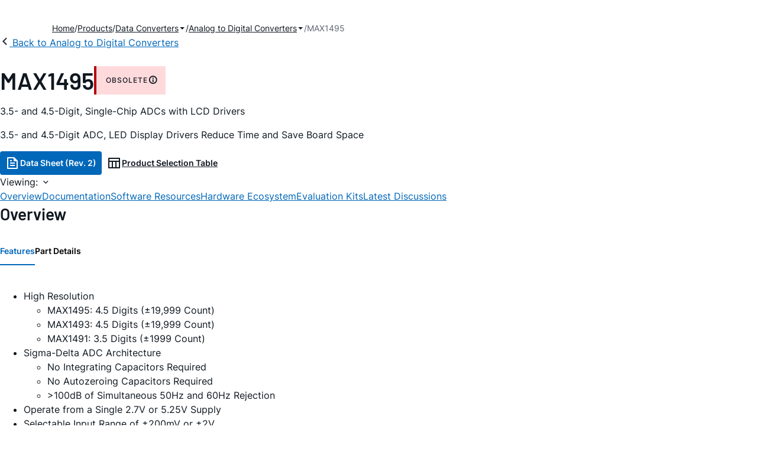

--- FILE ---
content_type: text/html; charset=utf-8
request_url: https://www.analog.com/en/products/max1495.html
body_size: 13931
content:




<!DOCTYPE html>
<html lang="en">
<head>
    <link rel="preconnect" href="https://aa.analog.com">

    
    


    <link rel="preload" href="https://assets2.analog.com/cms-assets-optimizations/assets/barlow-latin-400-normal.woff" as="font" type="font/woff" crossorigin>
    <link rel="preload" href="https://assets2.analog.com/cms-assets-optimizations/assets/barlow-latin-400-normal.woff2" as="font" type="font/woff2" crossorigin>
    <link rel="preload" href="https://assets2.analog.com/cms-assets-optimizations/assets/barlow-latin-500-normal.woff" as="font" type="font/woff" crossorigin>
    <link rel="preload" href="https://assets2.analog.com/cms-assets-optimizations/assets/barlow-latin-500-normal.woff2" as="font" type="font/woff2" crossorigin>
    <link rel="preload" href="https://assets2.analog.com/cms-assets-optimizations/assets/barlow-latin-600-normal.woff" as="font" type="font/woff" crossorigin>
    <link rel="preload" href="https://assets2.analog.com/cms-assets-optimizations/assets/barlow-latin-600-normal.woff2" as="font" type="font/woff2" crossorigin>
    <link rel="preload" href="https://assets2.analog.com/cms-assets-optimizations/assets/barlow-latin-700-normal.woff" as="font" type="font/woff" crossorigin>
    <link rel="preload" href="https://assets2.analog.com/cms-assets-optimizations/assets/barlow-latin-700-normal.woff2" as="font" type="font/woff2" crossorigin>
    <link rel="preload" href="https://assets2.analog.com/cms-assets-optimizations/assets/inter-latin-400-normal.woff" as="font" type="font/woff" crossorigin>
    <link rel="preload" href="https://assets2.analog.com/cms-assets-optimizations/assets/inter-latin-400-normal.woff2" as="font" type="font/woff2" crossorigin>
    <link rel="preload" href="https://assets2.analog.com/cms-assets-optimizations/assets/inter-latin-500-normal.woff" as="font" type="font/woff" crossorigin>
    <link rel="preload" href="https://assets2.analog.com/cms-assets-optimizations/assets/inter-latin-500-normal.woff2" as="font" type="font/woff2" crossorigin>
    <link rel="preload" href="https://assets2.analog.com/cms-assets-optimizations/assets/inter-latin-600-normal.woff" as="font" type="font/woff" crossorigin>
    <link rel="preload" href="https://assets2.analog.com/cms-assets-optimizations/assets/inter-latin-600-normal.woff2" as="font" type="font/woff2" crossorigin>
    <link rel="preload" href="https://assets2.analog.com/cms-assets-optimizations/assets/inter-latin-700-normal.woff" as="font" type="font/woff" crossorigin>
    <link rel="preload" href="https://assets2.analog.com/cms-assets-optimizations/assets/inter-latin-700-normal.woff2" as="font" type="font/woff2" crossorigin>
    <link rel="preload" href="https://assets2.analog.com/cms-assets-optimizations/assets/remixicon.eot" as="font" type="font/eot" crossorigin>
    <link rel="preload" href="https://assets2.analog.com/cms-assets-optimizations/assets/remixicon.ttf" as="font" type="font/ttf" crossorigin>
    <link rel="preload" href="https://assets2.analog.com/cms-assets-optimizations/assets/remixicon.woff" as="font" type="font/woff" crossorigin>
    <link rel="preload" href="https://assets2.analog.com/cms-assets-optimizations/assets/remixicon.woff2" as="font" type="font/woff2" crossorigin>
    <!-- *** FE html start -->
    <meta charset="utf-8">

                <title>MAX1495  Datasheet and Product Info | Analog Devices</title>
                    <meta name="robots" content="follow, index" />
                    <meta name="description" content="The MAX1491/MAX1493/MAX1495 low-power, 3.5- and 4.5-digit, analog-to-digital converters (ADCs) with integrated liquid crystal display (LCD) drivers operate from single 2.7V to 5.25V power supply. They include an internal reference, high-accuracy o" />
                <meta name="keywords" content="Panel Meter,Sigma Delta, Delta Sigma, ADC, Display Driver, LCD, LED, transmitter, panel meter IC, DPM,DVM,DMM,digital voltmeter, voltmeter">
            <meta http-equiv="X-UA-Compatible" content="IE=edge">
            <meta name="apple-mobile-web-app-capable" content="yes" />
            <meta name="mobile-web-app-capable" content="yes" />
            <meta name="apple-mobile-web-app-status-bar-style" content="black" />
            <meta name="viewport" content="width=device-width, initial-scale=1.0">
            <meta name="referrer" content="no-referrer-when-downgrade" />
                <meta name="breadcrumb" content="max1495" />
                        <meta name="yandex-verification" content="86a60d9bcaab43f0" />
                        <meta name="google-site-verification" content="aVOSmh5Dsd1VpzYMM3a_ZvOQcjP9G5GDlvU-atf48ss" />
                        <meta name="baidu-site-verification" content="cSddD8r1N7" />
                        <meta name="msvalidate.01" content="381E86BC7EF76D19F9365D26D8BFCD35" />
                                <link rel="alternate" hreflang=en-US href="https://www.analog.com/en/products/max1495.html" />
                                <link rel="alternate" hreflang=zh-Hans-CN href="https://www.analog.com/cn/products/max1495.html" />
                                <link rel="alternate" hreflang=ja-JP href="https://www.analog.com/jp/products/max1495.html" />
                            <link rel="canonical" href="https://www.analog.com/en/products/max1495.html" />





    <script>!function (e, a, n, t) { var i = e.head; if (i) { if (a) return; var o = e.createElement("style"); o.id = "alloy-prehiding", o.innerText = n, i.appendChild(o), setTimeout(function () { o.parentNode && o.parentNode.removeChild(o) }, t) } }(document, document.location.href.indexOf("adobe_authoring_enabled") !== -1, "body { opacity: 0 !important }", 3000);</script>

    <script type="text/javascript">
        var datalayer = {"device":{"browser":"","type":""},"page":{"details":{"part":{"applicableParts":null,"categories":null,"id":null,"lifeCycle":null,"markets":null,"name":null,"type":null}},"meta":{"breadcrumbs":null,"id":null,"journey":null,"language":null,"pathname":null,"persona":null,"publishDate":null,"title":null,"taxonomy":null,"type":null}},"user":{"cart":{"purchaseID":"","sampleID":"","transactionID":""},"email":"","loggedIn":false,"blocked":false,"memberStatus":false}};
    </script>
    <script src="https://assets.adobedtm.com/bc68b7886092/25785b612092/launch-715705770daf.min.js" async></script>

        <link rel="icon" href="https://www.analog.com/media/favicon/favicon.ico">
        <link rel="apple-touch-icon" href="https://www.analog.com/media/favicon/apple_favicon.png">
        <link rel="apple-touch-icon" sizes="152x152" href="https://www.analog.com/media/favicon/adi-icon-ipad-152x152.png ">
        <link rel="apple-touch-icon" sizes="180x180" href="https://www.analog.com/media/favicon/adi-icon-iphone-retina-180x180.png ">
        <link rel="apple-touch-icon" sizes="167x167" href="https://www.analog.com/media/favicon/adi-icon-ipad-retina-167x167.png ">
        <link href="https://assets2.analog.com/cms-assets/images/images/adi-favicon.svg" rel="shortcut icon" />
    
    <style>
        :root {
            --cta-color: #fff;
            --cta-background: #1c1c1c;
        }
    </style>

    <link rel="stylesheet" type="text/css" href="https://assets2.analog.com/header-footer/index.css" />
    <script src="https://assets2.analog.com/header-footer/index.js" type="module" defer></script>

    <!-- Latest compiled and minified JavaScript -->
        <link rel="stylesheet" href="https://assets2.analog.com/cms-assets-optimizations/css/pdp.min.css">
        <script src="https://assets2.analog.com/cms-assets-optimizations/js/pdp.min.mjs" type="module" defer></script>

    <link rel="stylesheet" href="https://assets2.analog.com/cms-assets-optimizations/css/vendor.min.css">


    <!-- *** FE html end -->

        <script type="application/ld+json">
         [{"@context":"https://schema.org","@type":"Product","@id":"https://www.analog.com/en/products/max1495.html#product","image":["https://www.analog.com/en/_/media/analog/en/maxim-product/4106.gif?rev=0310b7b40d964b97a6a76f615d4e7f48"],"name":"MAX1495","description":"3.5- and 4.5-Digit, Single-Chip ADCs with LCD Drivers","brand":{"@type":"Brand","name":"Analog Devices"},"manufacturer":{"@type":"Organization","name":"Analog Devices"},"productID":"MAX1495","mpn":"MAX1495","category":"Analog to Digital Converters (ADCs)","url":"https://www.analog.com/en/products/max1495.html","offers":null,"audience":{"@type":"BusinessAudience","audienceType":"Engineers","sameAs":"https://www.wikidata.org/wiki/Q81096"}},{"@context":"https://schema.org","@type":"WebPage","@id":"https://www.analog.com/en/products/max1495.html#webpage","url":"https://www.analog.com/en/products/max1495.html","name":"MAX1495 - 3.5- and 4.5-Digit, Single-Chip ADCs with LCD Drivers","isPartOf":{"@type":"Website","@id":"https://www.analog.com#website","url":"https://www.analog.com/en/index.html","name":"Analog Devices, Inc."},"description":"3.5- and 4.5-Digit, Single-Chip ADCs with LCD Drivers","mainEntity":{"@id":"https://www.analog.com/en/products/max1495.html#product"}}];
        </script>


<script>(window.BOOMR_mq=window.BOOMR_mq||[]).push(["addVar",{"rua.upush":"false","rua.cpush":"false","rua.upre":"false","rua.cpre":"false","rua.uprl":"false","rua.cprl":"false","rua.cprf":"false","rua.trans":"SJ-2e00cf36-566e-49ad-aca1-9b309b1378c8","rua.cook":"false","rua.ims":"false","rua.ufprl":"false","rua.cfprl":"false","rua.isuxp":"false","rua.texp":"norulematch","rua.ceh":"false","rua.ueh":"false","rua.ieh.st":"0"}]);</script>
                              <script>!function(a){var e="https://s.go-mpulse.net/boomerang/",t="addEventListener";if("False"=="True")a.BOOMR_config=a.BOOMR_config||{},a.BOOMR_config.PageParams=a.BOOMR_config.PageParams||{},a.BOOMR_config.PageParams.pci=!0,e="https://s2.go-mpulse.net/boomerang/";if(window.BOOMR_API_key="BBYKJ-QTC84-T74CF-8TNKL-DHE3B",function(){function n(e){a.BOOMR_onload=e&&e.timeStamp||(new Date).getTime()}if(!a.BOOMR||!a.BOOMR.version&&!a.BOOMR.snippetExecuted){a.BOOMR=a.BOOMR||{},a.BOOMR.snippetExecuted=!0;var i,_,o,r=document.createElement("iframe");if(a[t])a[t]("load",n,!1);else if(a.attachEvent)a.attachEvent("onload",n);r.src="javascript:void(0)",r.title="",r.role="presentation",(r.frameElement||r).style.cssText="width:0;height:0;border:0;display:none;",o=document.getElementsByTagName("script")[0],o.parentNode.insertBefore(r,o);try{_=r.contentWindow.document}catch(O){i=document.domain,r.src="javascript:var d=document.open();d.domain='"+i+"';void(0);",_=r.contentWindow.document}_.open()._l=function(){var a=this.createElement("script");if(i)this.domain=i;a.id="boomr-if-as",a.src=e+"BBYKJ-QTC84-T74CF-8TNKL-DHE3B",BOOMR_lstart=(new Date).getTime(),this.body.appendChild(a)},_.write("<bo"+'dy onload="document._l();">'),_.close()}}(),"".length>0)if(a&&"performance"in a&&a.performance&&"function"==typeof a.performance.setResourceTimingBufferSize)a.performance.setResourceTimingBufferSize();!function(){if(BOOMR=a.BOOMR||{},BOOMR.plugins=BOOMR.plugins||{},!BOOMR.plugins.AK){var e="false"=="true"?1:0,t="",n="clodi7ixfmeam2l2qowa-f-0116c5a44-clientnsv4-s.akamaihd.net",i="false"=="true"?2:1,_={"ak.v":"39","ak.cp":"82680","ak.ai":parseInt("215232",10),"ak.ol":"0","ak.cr":8,"ak.ipv":4,"ak.proto":"h2","ak.rid":"81697bf0","ak.r":47376,"ak.a2":e,"ak.m":"a","ak.n":"essl","ak.bpcip":"18.220.52.0","ak.cport":55466,"ak.gh":"23.200.85.106","ak.quicv":"","ak.tlsv":"tls1.3","ak.0rtt":"","ak.0rtt.ed":"","ak.csrc":"-","ak.acc":"","ak.t":"1769636780","ak.ak":"hOBiQwZUYzCg5VSAfCLimQ==c4UeFV5j3pcA9lVxAU5Wmgfq5lPKEGtR1Y/4C4GAZwZvxNWd4UQrhl84mY6jny4B1q87oKtqQO6ownjNQQ4gzSDCNJE4z/ijV2O8jf1yesga0nj1zARyUxK3Ohtk0id5bDGGQGKytyggL+l6CMk2n+ajLs/[base64]/GhdgPcZMR6iiCT/C4U/jlOVfw+PjyuJfNxM1IMO/PYLo7cDBYJlyzjEk=","ak.pv":"663","ak.dpoabenc":"","ak.tf":i};if(""!==t)_["ak.ruds"]=t;var o={i:!1,av:function(e){var t="http.initiator";if(e&&(!e[t]||"spa_hard"===e[t]))_["ak.feo"]=void 0!==a.aFeoApplied?1:0,BOOMR.addVar(_)},rv:function(){var a=["ak.bpcip","ak.cport","ak.cr","ak.csrc","ak.gh","ak.ipv","ak.m","ak.n","ak.ol","ak.proto","ak.quicv","ak.tlsv","ak.0rtt","ak.0rtt.ed","ak.r","ak.acc","ak.t","ak.tf"];BOOMR.removeVar(a)}};BOOMR.plugins.AK={akVars:_,akDNSPreFetchDomain:n,init:function(){if(!o.i){var a=BOOMR.subscribe;a("before_beacon",o.av,null,null),a("onbeacon",o.rv,null,null),o.i=!0}return this},is_complete:function(){return!0}}}}()}(window);</script></head>
<body class="default-device bodyclass" data-comp-prefix="app-js__"  data-show-legacy-div-wrapper="False">

    

    

<!-- #wrapper -->
<div id="wrapper" class="page-wrap">
    <!-- #header -->
    <header>
        <div id="header" class="container-fluid">
            <div class="row">
                <div>
        <adi-header>            
            <adi-account></adi-account>
        </adi-header>
            <adi-menu>
                <adi-cart slot="buttons"></adi-cart>
                <adi-search slot="drawer">
                    <div slot="search"></div>
                    <div slot="results"></div>
                </adi-search>
            </adi-menu>
        <adi-dispatch></adi-dispatch>
</div>
            </div>
        </div>
    </header>
    <!-- /#header -->
    <!-- #content -->
    <main role="main" id="main" tabindex="-1" class="adi__pdp adi__landing">
        <div id="content" class="container-fluid">
            <div class="row">
<div>







<div class="component Global-Breadcrumb">
            <script type="application/ld+json">
            {"@context":"https://schema.org","@type":"BreadcrumbList","itemListElement":[{"@type":"ListItem","position":1,"name":"Home","item":"https://www.analog.com/en/index.html"},{"@type":"ListItem","position":2,"name":"Products","item":"https://www.analog.com/en/product-category.html"},{"@type":"ListItem","position":3,"name":"Data Converters","item":"https://www.analog.com/en/product-category/data-converters.html"},{"@type":"ListItem","position":4,"name":"Analog to Digital Converters","item":"https://www.analog.com/en/product-category/analog-to-digital-converters.html"},{"@type":"ListItem","position":5,"name":"MAX1495","item":"https://www.analog.com/en/products/max1495.html"}]};
            </script>
    <div class="component-content">
        <!-- Breadcrumb component : start -->

        <article class="breadcrumb app-js__breadcrumb breadcrumb breadcrumb-no-border">

            <div class="breadcrumb__container" aria-label="Breadcrumb" role="navigation">
                            <div class="breadcrumb__container__section body-small">
                                            <a class="breadcrumb__container__section_item text-underline" href="https://www.analog.com/en/index.html">
                                                <span class="breadcrumb__container__section_item" aria-current="page">Home</span>

                                            </a>



                            </div>
                            <div class="breadcrumb__container__section body-small">
                                            <a class="breadcrumb__container__section_item text-underline" href="https://www.analog.com/en/product-category.html">
                                                <span class="breadcrumb__container__section_item" aria-current="page">Products</span>
                                            </a>



                            </div>
                            <div class="breadcrumb__container__section body-small">
                                            <a class="breadcrumb__container__section_dropdown-item" href="https://www.analog.com/en/product-category/data-converters.html" aria-label="Data Converters">
                                                Data Converters
                                            </a>
<img src="/en/_/media/project/analogweb/analogweb/reference-design/chevron-bottom-xs.svg?rev=3bc6fd969838464fb5cb0cd54cadc196&amp;la=en&amp;h=12&amp;w=12&amp;hash=D4DABF8F8734925EA0E8AEF564AF1B00" class="breadcrumb__dropdown_icon collapsed" alt="dropdown of Data Converters" tabindex="0" aria-expanded="false" role="button" />                                            <ul class="breadcrumb__dropdown__content d-none" role="list">

                                                        <li role="listitem" data-url=/en/product-category/adc-dac-combo-converters.html class="breadcrumb__dropdown__content_item body-small">
                                                            <a href="https://www.analog.com/en/product-category/adc-dac-combo-converters.html">ADC/DAC Combo Converters</a>
                                                        </li>
                                                        <li role="listitem" data-url=/en/product-category/analog-to-digital-converters.html class="breadcrumb__dropdown__content_item body-small">
                                                            <a href="https://www.analog.com/en/product-category/analog-to-digital-converters.html">Analog to Digital Converters</a>
                                                        </li>
                                                        <li role="listitem" data-url=/en/product-category/audio-and-video-converters.html class="breadcrumb__dropdown__content_item body-small">
                                                            <a href="https://www.analog.com/en/product-category/audio-and-video-converters.html">Audio & Video Converters</a>
                                                        </li>
                                                        <li role="listitem" data-url=/en/product-category/digital-potentiometers.html class="breadcrumb__dropdown__content_item body-small">
                                                            <a href="https://www.analog.com/en/product-category/digital-potentiometers.html">Digital Potentiometers</a>
                                                        </li>
                                                        <li role="listitem" data-url=/en/product-category/digital-to-analog-converters.html class="breadcrumb__dropdown__content_item body-small">
                                                            <a href="https://www.analog.com/en/product-category/digital-to-analog-converters.html">Digital to Analog Converters</a>
                                                        </li>


                                            </ul>



                            </div>
                            <div class="breadcrumb__container__section body-small">
                                            <a class="breadcrumb__container__section_dropdown-item" href="https://www.analog.com/en/product-category/analog-to-digital-converters.html" aria-label="Analog to Digital Converters">
                                                Analog to Digital Converters
                                            </a>
<img src="/en/_/media/project/analogweb/analogweb/reference-design/chevron-bottom-xs.svg?rev=3bc6fd969838464fb5cb0cd54cadc196&amp;la=en&amp;h=12&amp;w=12&amp;hash=D4DABF8F8734925EA0E8AEF564AF1B00" class="breadcrumb__dropdown_icon collapsed" alt="dropdown of Analog to Digital Converters" tabindex="0" aria-expanded="false" role="button" />                                            <ul class="breadcrumb__dropdown__content d-none" role="list">

                                                        <li role="listitem" data-url=/en/product-category/high-speed-adcs.html class="breadcrumb__dropdown__content_item body-small">
                                                            <a href="https://www.analog.com/en/product-category/high-speed-adcs.html">High Speed ADCs</a>
                                                        </li>
                                                        <li role="listitem" data-url=/en/product-category/precision-adcs.html class="breadcrumb__dropdown__content_item body-small">
                                                            <a href="https://www.analog.com/en/product-category/precision-adcs.html">Precision ADCs</a>
                                                        </li>


                                            </ul>



                            </div>
                            <div class="breadcrumb__container__section body-small">
MAX1495


                            </div>

            </div>
        </article>


        <!-- Previous page link component : start -->


        <article class="previous-page-link app-js__previous-page-link">
                        <a class="previous-page-link__link button-small" href="https://www.analog.com/en/product-category/analog-to-digital-converters.html">
                            <span class="previous-page-link__icon">
<img src="https://www.analog.com/en/_/media/project/analogweb/analogweb/global/chevron-left-s.png?as=0&amp;dmc=0&amp;iar=0&amp;thn=0&amp;udi=0&amp;rev=c50da4dd134a41a28db3d68c9b26e721&amp;la=en&amp;h=16&amp;w=16&amp;hash=12C65D8611F1448B9E07B6645A314CD5" class="previous-page-link__arrow-left" height="16" alt="left arrow" width="16" />                            </span>
                            <span class="previous-page-link__label">
Back to Analog to Digital Converters

                            </span>
                        </a>

        </article>


        <!-- Previous page link component : end -->
        
        <div>


        </div>
    </div>
</div>




    <adi-container compact class="adi__productOverview">
        <div class="adi__spotlight__columns" data-columns="3">
            <div class="adi__spotlight__column adi__spotlight__column--double">
                <header class="adi__productOverview__title">
                    <h1 class="adi__heading--xl">MAX1495</h1>
                        <span class="adi__badge adi__badge--danger">
                            Obsolete
                            <span data-toggle="popover"
                                  data-content="The models in this product family are no longer available.">
                                <i class="ri-information-line"></i>
                            </span>
                        </span>
                </header>
                        <p>
                            3.5- and 4.5-Digit, Single-Chip ADCs with LCD Drivers
                        </p>
                                        <p>
                            3.5- and 4.5-Digit ADC, LED Display Drivers Reduce Time and Save Board Space
                        </p>
                <div class="adi__productOverview__buttons">
                            <a class="adi__button adi__button--primary" href="https://www.analog.com/media/en/technical-documentation/data-sheets/MAX1491-MAX1495.pdf" target="_blank" data-analytics="analytic_headerDataSheetId">
                                <i class="ri-file-text-line"></i>
                                Data Sheet (Rev. 2)
                            </a>
                                            <a class="adi__button adi__button--ghost" href="https://www.analog.com/en/parametricsearch/2416" target="_blank">
                            
                            <i class="ri-table-line"></i>
                            
                            Product Selection Table
                        </a>
                </div>
                <div class="adi__productOverview__menu">
                    <button type="button" id="search" class="adi__button adi__button--ghost" aria-label="search">
                        <i class="ri-search-line"></i>
                    </button>
                    <adi-cart></adi-cart>
                </div>
            </div>
            
        </div>
    </adi-container>
    <menu class="adi__contextMenu adi__list adi__list--custom" id="datasheets" hidden>
    </menu>



<div class="adi__stickyMenu adi__stickyMenu--auto" data-offset="10px" data-sections="overview,documentation,software-resources,hardware-ecosystem,tools-header,evaluation-kit,reference-designs,latest-discussions">
    <div class="adi__stickyMenu__viewing">
        Viewing:
        <i class="ri-arrow-down-s-line"></i>
    </div>
    <div class="adi__stickyMenu__wrapper">
        <menu class="adi__stickyMenu__menu adi__overflowControl"></menu>
    </div>
</div>




    <adi-container class="adi__productDetails adi__spotlight" id="overview">
        <h2 class="adi__heading--medium">Overview</h2>
        <div class="adi__spotlight__columns" data-columns="3">
            <div class="adi__spotlight__column adi__spotlight__column--double">
                <section class="adi__tabs adi__tabs--vertical">
                    <div class="adi__tabs__list" role="tablist" data-all="All">
                            <button type="button"
                                    id="tab-features"
                                    aria-controls="tab-panel-features"
                                    role="tab"
                                    aria-selected="true"
                                    class="adi__tabs__list__tab">
                                Features
                            </button>
                                                    <button type="button"
                                    id="tab-details"
                                    aria-controls="tab-panel-details"
                                    role="tab"
                                    class="adi__tabs__list__tab">
                                Part Details
                            </button>
                                            </div>
                    
                        <div id="tab-panel-features"
                             role="tabpanel"
                             tabindex="0"
                             aria-labelledby="tab-features"
                             class="adi__tabs__panel adi__productDetails__features">
                            <ul>
<li>High Resolution
<ul>
<li>MAX1495: 4.5 Digits (&plusmn;19,999 Count)
<li>MAX1493: 4.5 Digits (&plusmn;19,999 Count) 
<li>MAX1491: 3.5 Digits (&plusmn;1999 Count) 
</ul>
<li>Sigma-Delta ADC Architecture
<ul>
<li>No Integrating Capacitors Required
<li>No Autozeroing Capacitors Required
<li>>100dB of Simultaneous 50Hz and 60Hz Rejection
</ul>
<li>Operate from a Single 2.7V or 5.25V Supply
<li>Selectable Input Range of &plusmn;200mV or &plusmn;2V
<li>Selectable Voltage Reference: Internal 2.048V or External
<li>Internal High-Accuracy Oscillator Needs No External Components
<li>Automatic Offset Calibration
<li>Low Power: Maximum 980&micro;A Operating Current
<li>Small 32-Pin 7mm x 7mm TQFP Package (4.5 Digits), 28-Pin SSOP Package (3.5 Digits), and 28-Pin DIP Package (3.5 Digits)
<li>Triplexed LCD Driver 
<li>Evaluation Kit Available (Order MAX1494EVKIT)
</ul>
                        </div>
                                            <div id="tab-panel-details"
                             role="tabpanel"
                             tabindex="1"
                             aria-labelledby="tab-details"
                             class="adi__tabs__panel">
                            <p>
                                <p>The MAX1491/MAX1493/MAX1495 low-power, 3.5- and 4.5-digit, analog-to-digital converters (ADCs) with integrated liquid crystal display (LCD) drivers operate from a single 2.7V to 5.25V power supply. They include an internal reference, a high-accuracy on-chip oscillator, and a triplexed LCD driver. An internal charge pump generates the negative supply needed to power the integrated input buffer for single supply operation. The ADC is configurable for either a &plusmn;2V or &plusmn;200mV input range and it outputs its conversion results to an LCD. The MAX1491 is a 3.5-digit (&plusmn;1999 count) device, and the MAX1493/MAX1495 are 4.5-digit (&plusmn;19,999 count) devices.</p><p>

The MAX1491/MAX1493/MAX1495 do not require external-precision integrating or auto-zero capacitors, crystal oscillators, charge pumps, or other circuitry required with dual slope ADCs (commonly used in panel meter circuits). These devices also feature on-chip buffers for the differential signal and reference inputs, allowing direct interface with high-impedance signal sources. In addition, the MAX1491/MAX1493/MAX1495 use continuous internal offset calibration, and offer >100dB rejection of 50Hz and 60Hz line noise. The MAX1493/MAX1495 perform enhanced offset calibration at power-up. The MAX1495 also performs enhanced calibration on demand. Other features include data hold and peak hold, and a user programmable low-battery monitor.</p><p>

The MAX1493/MAX1495 come in a 32-pin 7mm x 7mm TQFP package, and the MAX1491 comes in 28-pin SSOP and 28-pin DIP packages. All devices in this family operate over the 0&deg;C to +70&deg;C commercial temperature range.</p><p></p><p><strong>Applications</strong></p><ul><li>Digital Multimeters</li><li>Digital Panel Meters</li><li>Digital Voltmeters</li><li>Handheld meters</li></ul>
                            </p>
                        </div>
                                    </section>
                


                
                
            </div>
            
                            <div class="adi__productDetails__buttons" aria-hidden="true">
                    <a class="adi__button adi__button--primary" href="https://www.analog.com/media/en/technical-documentation/data-sheets/MAX1491-MAX1495.pdf" target="_blank">
                        <i class="ri-file-text-line"></i>
                        Data Sheet (Rev. 2)
                    </a>

                        <a class="adi__button adi__button--secondary" href="https://www.analog.com/en/parametricsearch/2416" target="_blank">
                            <i class="adi__icon adi__icon--pstPrimary"></i>
                            Product Selection Table
                        </a>
                </div>
            <div class="adi__spotlight__column">
                    <div class="adi__productDetails__schematic__wrapper">
                        <button type="button" class="adi__productDetails__schematic" id="schematic" data-toggle="modal" aria-controls="modalDetails">
                            <i class="adi__productDetails__schematic__zoom ri-zoom-in-line"></i>
                                <img src="https://www.analog.com/en/_/media/analog/en/maxim-product/4106.gif?rev=0310b7b40d964b97a6a76f615d4e7f48" alt="MAX1491, MAX1493, MAX1495: Typical Operating Circuit" loading="lazy">
                        </button>

                        
                        <div class="adi__carousel">
                            <button aria-label="previous" type="button" class="adi__button adi__button--ghost adi__carousel__control" data-index="-3">
                                <i class="ri-arrow-left-s-line"></i>
                            </button>
                            <div class="adi__carousel__stage">
                                            <div class="adi__carousel__stage__slide" data-index="0">
                                                <button type="button" aria-label="schematic 1" class="adi__productDetails__thumbs__option adi__productDetails__thumbs__option--active">
                                                    <img src="https://www.analog.com/en/_/media/analog/en/maxim-product/4106.gif?rev=0310b7b40d964b97a6a76f615d4e7f48" alt="MAX1491, MAX1493, MAX1495: Typical Operating Circuit" loading="lazy">
                                                </button>
                                            </div>

                            </div>
                            <button aria-label="next" type="button" class="adi__button adi__button--ghost adi__carousel__control" data-index="3">
                                <i class="ri-arrow-right-s-line"></i>
                            </button>
                            <div class="adi__carousel__progression"></div>
                        </div>
                    </div>
                <adi-snackbar>
                    <article class="adi__productDetails__controls adi__buttonGroup">
                        <button type="button" class="adi__button adi__button--ghost adi__button--compact" data-toggle="modal" aria-controls="saveToMyAnalog" data-analytics="analytics_AddToMyAnalogId">
                            <i class="adi__icon adi__icon--bookmarkPlus"></i>
                            Add to myAnalog
                        </button>
                        <button type="button" class="adi__button adi__button--ghost adi__button--compact" data-position="left" data-menu-width="parent" data-toggle="context-menu" aria-controls="shareMenu" data-analytics="analytics_ShareId" data-fix-menu-to="parent">
                            <i class="ri-share-forward-line"></i>
                            Share
                        </button>
                        <button type="button" class="adi__button adi__button--ghost adi__button--compact" data-toggle="modal" aria-controls="askQuestionModal" data-analytics="analytics_AskQuestionId">
                            <i class="ri-question-line"></i>
                            Ask A Question
                        </button>
                    </article>
                    
                    <menu class="adi__contextMenu adi__shareMenu" id="shareMenu" hidden>
                        <li role="button"
                            class="adi__contextMenu__option"
                            data-type="link"
                            data-success-msg="Copied to clipboard!" data-analytics="analytics_ShareCopyLinkId">
                            Copy Link
                        </li>
                        <li role="button" class="adi__contextMenu__option" data-type="email" data-subject="max1495|Analog Devices" data-analytics="analytics_ShareSentToEmailId">
                            Send to Mail 
                        </li>
                    </menu>
                </adi-snackbar>
            </div>
        </div>
    </adi-container>
    <dialog class="adi__modal adi__modal--fullScreen" id="modalDetails">
        <section class="adi__modal__heading">
            <button type="button"
                    data-toggle="modal"
                    class="adi__button adi__button--ghost adi__button--compact adi__modal__heading__close"
                    aria-label="close">
                <i class="ri-close-fill"></i>
            </button>
            <div class="adi__modal__heading__title">MAX1495</div>
            <div class="adi__modal__heading__subtitle">3.5- and 4.5-Digit, Single-Chip ADCs with LCD Drivers</div>
        </section>
        <section class="adi__modal__actions">
            <button type="button"
                    class="adi__button adi__button--ghost" data-analytics="analytics_PartDetailsDownloadId">
                <i class="ri-download-2-line"></i>
                Download
            </button>
            <button type="button"
                    class="adi__button adi__button--ghost" data-analytics="analytics_PartDetailsPrintId">
                <i class="ri-printer-line"></i>
                Print
            </button>
        </section>
        <section class="adi__modal__content">
                <adi-museum>
                            <img src="https://www.analog.com/en/_/media/analog/en/maxim-product/4106.gif?rev=0310b7b40d964b97a6a76f615d4e7f48" alt="MAX1491, MAX1493, MAX1495: Typical Operating Circuit" loading="lazy" />
                </adi-museum>
        </section>
    </dialog>
<div>
    <dialog class="adi__modal adi__saveToMyAnalog" id="saveToMyAnalog">
        <form>
            <section class="adi__modal__heading">
                <button type="button"
                        data-toggle="modal"
                        class="adi__button adi__button--ghost adi__button--compact adi__modal__heading__close"
                        aria-label="close">
                    <i class="ri-close-fill"></i>
                </button>
                <div class="adi__modal__heading__title">
                    <i class="ri-bookmark-line"></i>
                    Add to myAnalog
                </div>
            </section>
            <div class="adi__saveToMyAnalog__alert"></div>
            <section class="adi__modal__content">
                <p class="adi__saveToMyAnalog__description">
                    Add product to the Products section of myAnalog (to receive notifications), to an existing project or to a new project.
                </p>
                <div class="adi__field adi__field--select adi__saveToMyAnalog__target">
                    <label for="saveTo" class="adi__field__label">Add product to</label>
                    <div class="adi__field__container">
                        <input type="hidden" id="saveTo" name="saveTo" value="products">
                        <button type="button" class="adi__field__container__input" data-toggle="context-menu" aria-controls="saveToOptions">
                            Products on myAnalog
                        </button>
                        <menu class="adi__contextMenu adi__field__container__options adi__saveToMyAnalog__options" id="saveToOptions" hidden>
                            <li role="button" data-value="products" class="adi__contextMenu__option">
                                Products on myAnalog
                            </li>
                            <li role="button" data-value="new" class="adi__contextMenu__option">
                                <i class="ri-add-line"></i>
                                New Project
                            </li>
                        </menu>
                    </div>
                </div>
                <fieldset class="adi__saveToMyAnalog__newProject">
                    <legend class="adi__saveToMyAnalog__newProject__legend">Create New Project</legend>
                    <div class="adi__field">
                        <label for="newProjectName" class="adi__field__label">Project Name</label>
                        <div class="adi__field__container">
                            <input type="text" id="newProjectName" name="title" class="adi__field__container__input">
                        </div>
                    </div>
                    <div class="adi__field">
                        <label for="newProjectDescription" class="adi__field__label">Description</label>
                        <div class="adi__field__container">
                            <input type="text" id="newProjectDescription" name="description" class="adi__field__container__input">
                        </div>
                    </div>
                </fieldset>
                <div class="adi__field adi__field--toggle">
                    <label for="checkbox-1-2" class="adi__field__label">
                        <input type="checkbox" id="checkbox-1-2">
                        Receive PCN/PDN notifications for all part models.
                    </label>
                </div>
            </section>
            <section class="adi__modal__actions">
                <button data-toggle="modal"
                        type="button"
                        class="adi__button adi__button--secondary">
                    Cancel
                </button>
                <button type="submit" data-artifact-api="["POST", "project/${projectID}/artifact"]"
                        class="adi__button">
                    Confirm
                </button>
            </section>
        </form>
    </dialog>
</div>    <dialog class="adi__modal adi__modal--fluid adi__askQuestion" id="askQuestionModal">
        <section class="adi__modal__heading">
            <button type="button" data-toggle="modal"
                    class="adi__button adi__button--ghost adi__button--compact adi__modal__heading__close" aria-label="close">
                <i class="ri-close-fill"></i>
            </button>
            <div class="adi__modal__heading__title">Ask a Question</div>
        </section>
        <section class="adi__modal__content">
            <adi-container heading="Submit your question below and we will return the best answer from ADI’s knowledge database:"
                           background="blue" theme="dark" class="adi__askQuestion__search">
                <form action="https://ez.analog.com/search" target="_blank">
                    <input type="hidden" name="type" value="support" />
                    <div class="adi__askQuestion__wrapper">
                        <div class="adi__field adi__field--inverse">
                            <div class="adi__field__container">
                                <i class="ri-search-line"></i>
                                <input type="text" name="q" id="text-1" class="adi__field__container__input"
                                       placeholder="Search our support knowledge base" required>
                            </div>
                            <div class="adi__field__helperText"></div>
                        </div>
                        <button class="adi__button adi__button--inverse">
                            Search
                            <i class="ri-share-box-line"></i>
                        </button>
                    </div>
                </form>
            </adi-container>

            <adi-container heading="Other places you can find help">
                <div class="adi__spotlight">
                    <div class="adi__spotlight__columns" data-columns="3">
                        <div class="adi__spotlight__column">
                            <article class="adi__card">
                                <header class="adi__card__header">
                                    Support
                                </header>
                                <main class="adi__card__content">
                                    <p>
                                        Analog Devices Support Portal is a one-stop shop to answer all your ADI questions.
                                    </p>
                                </main>
                                <footer class="adi__card__actions">
                                        <a class="adi__button adi__button--secondary adi__button--fullWidth" href="https://www.analog.com/en/support.html">
                                            Visit the ADI Support Page
                                        </a>
                                </footer>
                            </article>
                        </div>

                        <div class="adi__spotlight__column">
                            <article class="adi__card">
                                <header class="adi__card__header">
                                        <img src="https://www.analog.com/en/_/media/project/analogweb/analogweb/product/engineerzone_logo.svg?rev=d99c0009106c434d808622504c443df7" loading="lazy" width="218" height="28" />
                                </header>
                                <main class="adi__card__content">
                                    <p>
                                        Ask the ADI community for help.
                                    </p>
                                </main>
                                <footer class="adi__card__actions">
                                        <a class="adi__button adi__button--secondary adi__button--fullWidth" href="https://ez.analog.com/" target="_blank">
                                            Ask the EngineerZone Community
                                            <i class="ri-external-link-line"></i>
                                        </a>
                                </footer>
                            </article>
                        </div>

                        <div class="adi__spotlight__column">
                            <article class="adi__card">
                                <header class="adi__card__header">
                                    FAQs
                                </header>
                                <footer class="adi__card__actions">
                                    <ul>
                                        <li>
                                                <a href="https://www.analog.com/en/support/ordering-faqs.html">
                                                    Sales &amp; Ordering FAQs
                                                    <i class="ri-arrow-right-line"></i>
                                                </a>
                                        </li>
                                        <li>
                                        </li>
                                    </ul>
                                </footer>
                            </article>
                        </div>
                    </div>
                </div>
            </adi-container>
        </section>
    </dialog>





        <hr>
        <adi-container class="adi__productResources adi__spotlight" id="documentation">
            <h2 class="adi__heading--medium">Documentation</h2>

            <div class="adi__spotlight__columns" data-columns="3">
                <div class="adi__spotlight__column adi__spotlight__column--double">
                        <section class="adi__tabs adi__tabs--vertical">
                            <div class="adi__tabs__list" role="tablist" data-all="All">
                                    <button type="button"
                                            id="tab-technical-documents"
                                            aria-controls="tab-panel-technical-documents"
                                            role="tab"
                                            aria-selected="true"
                                            class="adi__tabs__list__tab"
                                            data-count="1">
                                        Technical Documents
                                    </button>
                                                                                                                            </div>
                            
                                <div id="tab-panel-technical-documents"
                                     role="tabpanel"
                                     tabindex="0"
                                     aria-labelledby="tab-technical-documents"
                                     class="adi__tabs__panel">
                                            <section class="adi__productResources__category">
                                                <h3 class="adi__heading--xs">
                                                    Data Sheet
                                                    <small>1</small>
                                                </h3>

                                                                <ul class="adi__list adi__list--custom">
                                                                    <li class="adi__productResources__category__resource adi__list__item adi__list__item--pdf">
                                                                        <a href="https://www.analog.com/media/en/technical-documentation/data-sheets/MAX1491-MAX1495.pdf" target="_blank">
                                                                            MAX1491-MAX1495: 3.5- and 4.5-Digit, Single-Chip ADCs with LCD Drivers Data Sheet (Rev.2)
                                                                        </a>
                                                                        <span class="adi__productResources__category__resource__meta">06/01/2004</span>

                                                                                                                                            </li>
                                                                </ul>
                                            </section>
                                                <div class="section-seperator"></div>
                                                                    </div>
                                                                                                            </section>
                </div>
                



    <div class="adi__spotlight__column">
        <div class="adi__rail">
                    <article class="adi__card">
                        <header class="adi__card__header">
                             Data Sheet
                        </header>
                        <main class="adi__card__content">
                                <p>
                                    This is the most up-to-date revision of the Data Sheet.
                                </p>
                        </main>
                            <footer class="adi__card__actions">
                                <a class="adi__button adi__button--primary adi__button--fullWidth" href="https://www.analog.com/media/en/technical-documentation/data-sheets/MAX1491-MAX1495.pdf" target="_blank" data-analytics="analytic_footerDataSheetId">
                                    <i class="ri-file-text-line"></i>Data Sheet (Rev. 2)
                                </a>
                            </footer>
                    </article>
        </div>
    </div>
            </div>
        </adi-container>
    <dialog class="adi__modal adi__modal--fullScreen adi__modal--video adi__productResources__video" id="videoModal" aria-modal="false">
        <section class="adi__modal__heading">
            <button type="button" data-toggle="modal"
                    class="adi__button adi__button--ghost adi__button--compact adi__modal__heading__close" aria-label="close">
                <i class="ri-close-fill"></i>
            </button>
            <div class="adi__modal__heading__title adi__videoModal__title"></div>
            <div class="adi__modal__heading__subtitle adi__videoModal__subtitle"></div>
        </section>
        <section class="adi__modal__content adi__videoModal__content">
            <adi-video></adi-video>
        </section>
        <section class="adi__modal__actions">
            <a class="adi__button adi__button--compact adi__button--ghost" href=#>
                Learn More
                <i class="ri-arrow-right-line"></i>
            </a>
            
                <a class="adi__button adi__button--compact" href="#" hidden>
                    WATCH SERIES
                </a>
            <button type="button"
                    class="adi__button adi__button--compact adi__button--ghost"
                    data-toggle="modal"
                    aria-controls="saveVideoToMyAnalog">
                <i class="adi__icon adi__icon--bookmarkPlus"></i>
                Add to myAnalog
            </button>
            <button type="button"
                    class="adi__button adi__button--compact adi__button--ghost"
                    data-toggle="context-menu"
                    aria-controls="shareVideo">
                <i class="ri-share-forward-line"></i>
                Share
            </button>
        </section>
        <div class="adi__saveToMyAnalog__alert"></div>
    </dialog>
    <dialog class="adi__modal adi__saveToMyAnalog" id="saveVideoToMyAnalog">
        <form>
            <section class="adi__modal__heading">
                <button type="button"
                        data-toggle="modal"
                        class="adi__button adi__button--ghost adi__button--compact adi__modal__heading__close"
                        aria-label="close">
                    <i class="ri-close-fill"></i>
                </button>
                <div class="adi__modal__heading__title">
                    <i class="ri-bookmark-line"></i>
                    Add to myAnalog
                </div>
            </section>
            <div class="adi__saveToMyAnalog__alert"></div>
            <section class="adi__modal__content">
                <p class="adi__saveToMyAnalog__description">
                    Add media to the Resources section of myAnalog, to an existing project or to a new project.
                </p>
                <div class="adi__field adi__field--select adi__saveToMyAnalog__target">
                    <label for="saveTo" class="adi__field__label">Add media to</label>
                    <div class="adi__field__container">
                        <input type="hidden" id="saveTo" name="saveTo" value="resources">
                        <button type="button" class="adi__field__container__input" data-toggle="context-menu" aria-controls="saveVideoToOptions">
                            Resources on myAnalog
                        </button>
                        <menu class="adi__contextMenu adi__field__container__options adi__saveToMyAnalog__options" id="saveVideoToOptions" hidden>
                            <li role="button" data-value="products" class="adi__contextMenu__option">
                                Resources on myAnalog
                            </li>
                            <li role="button" data-value="new" class="adi__contextMenu__option">
                                <i class="ri-add-line"></i>
                                New Project
                            </li>
                        </menu>
                    </div>
                </div>
                <fieldset class="adi__saveToMyAnalog__newProject">
                    <legend class="adi__saveToMyAnalog__newProject__legend">Create New Project</legend>
                    <div class="adi__field">
                        <label for="newProjectName" class="adi__field__label">Project Name</label>
                        <div class="adi__field__container">
                            <input type="text" id="newProjectName" name="title" class="adi__field__container__input">
                        </div>
                    </div>
                    <div class="adi__field">
                        <label for="newProjectDescription" class="adi__field__label">Description</label>
                        <div class="adi__field__container">
                            <input type="text" id="newProjectDescription" name="description" class="adi__field__container__input">
                        </div>
                    </div>
                </fieldset>
                <div class="adi__field adi__field--toggle">
                    <label for="checkbox-1-2" class="adi__field__label">
                        <input type="checkbox" id="checkbox-1-2">
                        Receive PCN/PDN notifications for all part models.
                    </label>
                </div>
            </section>
            <section class="adi__modal__actions">
                <button data-toggle="modal"
                        type="button"
                        class="adi__button adi__button--secondary">
                    Cancel
                </button>
                <button type="submit" data-artifact-api="["POST", "project/${projectID}/artifact"]"
                        class="adi__button">
                    Confirm
                </button>
            </section>
        </form>
    </dialog>
    <menu class="adi__contextMenu adi__shareMenu adi__productResources__share" id="shareVideo" hidden>
        <li role="button" class="adi__contextMenu__option" data-type="link" data-success-msg="Copied to clipboard!">
            Copy Link
        </li>
        <li role="button" class="adi__contextMenu__option" data-type="email">
            Send to Mail 
        </li>
    </menu>




    <hr>
    <adi-container class="adi__productResources adi__spotlight" id="software-resources">
        <h2 class="adi__heading--medium">Software Resources</h2>
        <div class="adi__spotlight__columns" data-columns="3">
                    <div class="adi__spotlight__column adi__spotlight__column--double">
                        <section class="adi__tabs adi__tabs--vertical">
                            <section class="adi__productResources__category">
                                <h3 class="adi__heading--xs">
                                    Can't find the software or driver you need?
                                </h3>
                                <a class="adi__button adi__button--secondary adi__button" href="https://support.analog.com/en-US/create-case-driver/?partnumber=max1495" target="_blank">
                                    Request a Driver/Software
                                </a>
                            </section>
                        </section>
                    </div>
        </div>
    </adi-container>



    <hr>
    <adi-container class="adi__productResources adi__productHardwareEcosystem adi__spotlight" id="hardware-ecosystem">
        <h2 class="adi__heading--medium" data-name="Hardware Ecosystem">Hardware Ecosystem</h2>
        <div class="adi__spotlight__columns" data-columns="3">
            <div class="adi__spotlight__column adi__spotlight__column--double">
                <section class="adi__tabs adi__tabs--vertical">
                    <div class="adi__tabs__list adi__overflowControl" role="tablist" data-all="All">
                                                    <button type="button"
                                    id="tab-companionParts"
                                    aria-controls="tab-panel-companionParts"
                                    role="tab"
                                    aria-selected="true"
                                    class="adi__tabs__list__tab"
                                    data-count="7">
                                Companion Parts
                            </button>
                                            </div>
                    
                                            <div id="tab-panel-companionParts"
                             role="tabpanel"
                             tabindex="0"
                             aria-labelledby="tab-companionParts"
                             class="adi__tabs__panel" >
                            <section class="adi__productResources__category">
                                <table class="adi__table adi__table--divided">
                                    <thead class="adi__table__head">
                                        <tr>
                                            <th class="adi__table__cell">Parts</th>
                                            <th class="adi__table__cell">Product Life Cycle</th>
                                            <th class="adi__table__cell">Description</th>
                                        </tr>
                                    </thead>
                                    <tbody class="adi__table__body">

                                                    <tr>
                                                        <td colspan="3" class="adi__table__cell adi__table__cell--heading">
                                                            Analog to Digital Converters (ADCs)
                                                            <small>7</small>
                                                        </td>
                                                    </tr>
                                                <tr>
                                                    <td class="adi__table__cell">

                                                        <a href="https://www.analog.com/en/products/max1499.html" data-inverse data-toggle="popover" data-placement="right" data-src="https://www.analog.com/en/_/media/analog/en/maxim-product/4107.gif?rev=058f1ec873d3460b8f344ff5f3ae0551">
                                                            MAX1499
                                                        </a>
                                                        <div class="adi__productHardwareEcosystem__buyOptions">
                                                                <a href="https://www.analog.com/en/products/max1499/sample-buy.html" target="_blank">
                                                                    
                                                                    <button type="button" class="adi__button adi__button--compact" aria-label="Add to Cart">
                                                                        <i class="adi__icon adi__icon--cartPlus"></i>
                                                                    </button>
                                                                </a>
                                                            <button type="button" class="adi__button adi__button--ghost adi__button--compact" aria-label="Save to myAnalog" data-toggle="modal" aria-controls="saveToMyAnalog" data-name="MAX1499" data-generic="MAX1499">
                                                                
                                                                <i class="adi__icon adi__icon--bookmarkPlus"></i>
                                                            </button>
                                                        </div>


                                                    </td>
                                                    <td class="adi__table__cell">
                                                        <span class="adi__badge adi__badge--borderless adi__badge--compact adi__badge--mini adi__badge--success">
PRODUCTION                                                        </span>
                                                    </td>
                                                    <td class="adi__table__cell">
                                                        3.5- and 4.5-Digit, Single-Chip ADCs with LED Drivers and &#181;C Interface
                                                    </td>
                                                </tr>
                                                <tr>
                                                    <td class="adi__table__cell">

                                                        <a href="https://www.analog.com/en/products/max1447.html" data-inverse data-toggle="popover" data-placement="right" data-src="https://www.analog.com/en/_/media/analog/en/maxim-product/4240.gif?rev=2f04b98590504c368e4882d1ccd1bf0c">
                                                            MAX1447
                                                        </a>
                                                        <div class="adi__productHardwareEcosystem__buyOptions">
                                                                <a href="https://www.analog.com/en/products/max1447/sample-buy.html" target="_blank">
                                                                    
                                                                    <button type="button" class="adi__button adi__button--compact" aria-label="Add to Cart">
                                                                        <i class="adi__icon adi__icon--cartPlus"></i>
                                                                    </button>
                                                                </a>
                                                            <button type="button" class="adi__button adi__button--ghost adi__button--compact" aria-label="Save to myAnalog" data-toggle="modal" aria-controls="saveToMyAnalog" data-name="MAX1447" data-generic="MAX1447">
                                                                
                                                                <i class="adi__icon adi__icon--bookmarkPlus"></i>
                                                            </button>
                                                        </div>


                                                    </td>
                                                    <td class="adi__table__cell">
                                                        <span class="adi__badge adi__badge--borderless adi__badge--compact adi__badge--mini adi__badge--danger">
Obsolete                                                        </span>
                                                    </td>
                                                    <td class="adi__table__cell">
                                                        3.5- and 4.5-Digit, Single-Chip ADCs with LED Drivers
                                                    </td>
                                                </tr>
                                                <tr>
                                                    <td class="adi__table__cell">

                                                        <a href="https://www.analog.com/en/products/max1492.html" data-inverse data-toggle="popover" data-placement="right" data-src="https://www.analog.com/en/_/media/analog/en/maxim-product/3706.gif?rev=58b62c1f30a24efd959b75ae685e7dad">
                                                            MAX1492
                                                        </a>
                                                        <div class="adi__productHardwareEcosystem__buyOptions">
                                                                <a href="https://www.analog.com/en/products/max1492/sample-buy.html" target="_blank">
                                                                    
                                                                    <button type="button" class="adi__button adi__button--compact" aria-label="Add to Cart">
                                                                        <i class="adi__icon adi__icon--cartPlus"></i>
                                                                    </button>
                                                                </a>
                                                            <button type="button" class="adi__button adi__button--ghost adi__button--compact" aria-label="Save to myAnalog" data-toggle="modal" aria-controls="saveToMyAnalog" data-name="MAX1492" data-generic="MAX1492">
                                                                
                                                                <i class="adi__icon adi__icon--bookmarkPlus"></i>
                                                            </button>
                                                        </div>


                                                    </td>
                                                    <td class="adi__table__cell">
                                                        <span class="adi__badge adi__badge--borderless adi__badge--compact adi__badge--mini adi__badge--danger">
Obsolete                                                        </span>
                                                    </td>
                                                    <td class="adi__table__cell">
                                                        3.5- and 4.5-Digit, Single-Chip ADCs with LCD Drivers
                                                    </td>
                                                </tr>
                                                <tr>
                                                    <td class="adi__table__cell">

                                                        <a href="https://www.analog.com/en/products/max1494.html" data-inverse data-toggle="popover" data-placement="right" data-src="https://www.analog.com/en/_/media/analog/en/maxim-product/3706.gif?rev=58b62c1f30a24efd959b75ae685e7dad">
                                                            MAX1494
                                                        </a>
                                                        <div class="adi__productHardwareEcosystem__buyOptions">
                                                                <a href="https://www.analog.com/en/products/max1494/sample-buy.html" target="_blank">
                                                                    
                                                                    <button type="button" class="adi__button adi__button--compact" aria-label="Add to Cart">
                                                                        <i class="adi__icon adi__icon--cartPlus"></i>
                                                                    </button>
                                                                </a>
                                                            <button type="button" class="adi__button adi__button--ghost adi__button--compact" aria-label="Save to myAnalog" data-toggle="modal" aria-controls="saveToMyAnalog" data-name="MAX1494" data-generic="MAX1494">
                                                                
                                                                <i class="adi__icon adi__icon--bookmarkPlus"></i>
                                                            </button>
                                                        </div>


                                                    </td>
                                                    <td class="adi__table__cell">
                                                        <span class="adi__badge adi__badge--borderless adi__badge--compact adi__badge--mini adi__badge--success">
PRODUCTION                                                        </span>
                                                    </td>
                                                    <td class="adi__table__cell">
                                                        3.5- and 4.5-Digit, Single-Chip ADCs with LCD Drivers
                                                    </td>
                                                </tr>
                                            </tbody></table>
                                            <table id="showmore" class="adi__table adi__table--divided">
                                                <tbody class="adi__table__body">
                                                <tr>
                                                    <td class="adi__table__cell">

                                                        <a href="https://www.analog.com/en/products/max1496.html" data-inverse data-toggle="popover" data-placement="right" data-src="https://www.analog.com/en/_/media/analog/en/maxim-product/4240.gif?rev=2f04b98590504c368e4882d1ccd1bf0c">
                                                            MAX1496
                                                        </a>
                                                        <div class="adi__productHardwareEcosystem__buyOptions">
                                                                <a href="https://www.analog.com/en/products/max1496/sample-buy.html" target="_blank">
                                                                    
                                                                    <button type="button" class="adi__button adi__button--compact" aria-label="Add to Cart">
                                                                        <i class="adi__icon adi__icon--cartPlus"></i>
                                                                    </button>
                                                                </a>
                                                            <button type="button" class="adi__button adi__button--ghost adi__button--compact" aria-label="Save to myAnalog" data-toggle="modal" aria-controls="saveToMyAnalog" data-name="MAX1496" data-generic="MAX1496">
                                                                
                                                                <i class="adi__icon adi__icon--bookmarkPlus"></i>
                                                            </button>
                                                        </div>


                                                    </td>
                                                    <td class="adi__table__cell">
                                                        <span class="adi__badge adi__badge--borderless adi__badge--compact adi__badge--mini adi__badge--success">
PRODUCTION                                                        </span>
                                                    </td>
                                                    <td class="adi__table__cell">
                                                        3.5- and 4.5-Digit, Single-Chip ADCs with LED Drivers
                                                    </td>
                                                </tr>
                                                <tr>
                                                    <td class="adi__table__cell">

                                                        <a href="https://www.analog.com/en/products/max1497.html" data-inverse data-toggle="popover" data-placement="right" data-src="https://www.analog.com/en/_/media/analog/en/maxim-product/4107.gif?rev=058f1ec873d3460b8f344ff5f3ae0551">
                                                            MAX1497
                                                        </a>
                                                        <div class="adi__productHardwareEcosystem__buyOptions">
                                                                <a href="https://www.analog.com/en/products/max1497/sample-buy.html" target="_blank">
                                                                    
                                                                    <button type="button" class="adi__button adi__button--compact" aria-label="Add to Cart">
                                                                        <i class="adi__icon adi__icon--cartPlus"></i>
                                                                    </button>
                                                                </a>
                                                            <button type="button" class="adi__button adi__button--ghost adi__button--compact" aria-label="Save to myAnalog" data-toggle="modal" aria-controls="saveToMyAnalog" data-name="MAX1497" data-generic="MAX1497">
                                                                
                                                                <i class="adi__icon adi__icon--bookmarkPlus"></i>
                                                            </button>
                                                        </div>


                                                    </td>
                                                    <td class="adi__table__cell">
                                                        <span class="adi__badge adi__badge--borderless adi__badge--compact adi__badge--mini adi__badge--danger">
Obsolete                                                        </span>
                                                    </td>
                                                    <td class="adi__table__cell">
                                                        3.5- and 4.5-Digit, Single-Chip ADCs with LED Drivers and &#181;C Interface
                                                    </td>
                                                </tr>
                                                <tr>
                                                    <td class="adi__table__cell">

                                                        <a href="https://www.analog.com/en/products/max1498.html" data-inverse data-toggle="popover" data-placement="right" data-src="https://www.analog.com/en/_/media/analog/en/maxim-product/4240.gif?rev=2f04b98590504c368e4882d1ccd1bf0c">
                                                            MAX1498
                                                        </a>
                                                        <div class="adi__productHardwareEcosystem__buyOptions">
                                                                <a href="https://www.analog.com/en/products/max1498/sample-buy.html" target="_blank">
                                                                    
                                                                    <button type="button" class="adi__button adi__button--compact" aria-label="Add to Cart">
                                                                        <i class="adi__icon adi__icon--cartPlus"></i>
                                                                    </button>
                                                                </a>
                                                            <button type="button" class="adi__button adi__button--ghost adi__button--compact" aria-label="Save to myAnalog" data-toggle="modal" aria-controls="saveToMyAnalog" data-name="MAX1498" data-generic="MAX1498">
                                                                
                                                                <i class="adi__icon adi__icon--bookmarkPlus"></i>
                                                            </button>
                                                        </div>


                                                    </td>
                                                    <td class="adi__table__cell">
                                                        <span class="adi__badge adi__badge--borderless adi__badge--compact adi__badge--mini adi__badge--success">
PRODUCTION                                                        </span>
                                                    </td>
                                                    <td class="adi__table__cell">
                                                        3.5- and 4.5-Digit, Single-Chip ADCs with LED Drivers
                                                    </td>
                                                </tr>
                                    </tbody>
                                </table>
                                    </table>
                                    <button class="adi__collapse adi__button adi__button--ghost"
                                            aria-expanded="false"
                                            aria-controls="showmore"
                                            aria-label="Show More"
                                            data-label-expanded="Show Less"
                                            data-label-collapsed="Show More">
                                        <i class="ri-arrow-down-s-line adi__collapse__caret"></i>
                                    </button>
                            </section>
                        </div>
                                    </section>
            </div>
            <div class="adi__spotlight__column">
                <div class="adi__rail"></div>
            </div>
        </div>
    </adi-container>
    <dialog class="adi__productHardwareEcosystem__zoom adi__modal adi__modal--fullScreen" id="modalHardwareEcosystem">
        <section class="adi__modal__heading">
            <button type="button"
                    data-toggle="modal"
                    class="adi__button adi__button--ghost adi__button--compact adi__modal__heading__close"
                    aria-label="close">
                <i class="ri-close-fill"></i>
            </button>
            <div class="adi__modal__heading__title">Modal heading</div>
        </section>

        <section class="adi__modal__actions">
            <button type="button" class="adi__button adi__button--ghost">
                <i class="ri-download-2-line"></i>
Download            </button>
            <button type="button" class="adi__button adi__button--ghost">
                <i class="ri-printer-line"></i>
Print            </button>
        </section>

        <section class="adi__modal__content">
        </section>

    </dialog>
<div>
    <dialog class="adi__modal adi__saveToMyAnalog" id="saveToMyAnalog">
        <form>
            <section class="adi__modal__heading">
                <button type="button"
                        data-toggle="modal"
                        class="adi__button adi__button--ghost adi__button--compact adi__modal__heading__close"
                        aria-label="close">
                    <i class="ri-close-fill"></i>
                </button>
                <div class="adi__modal__heading__title">
                    <i class="ri-bookmark-line"></i>
                    Add to myAnalog
                </div>
            </section>
            <div class="adi__saveToMyAnalog__alert"></div>
            <section class="adi__modal__content">
                <p class="adi__saveToMyAnalog__description">
                    Add product to the Products section of myAnalog (to receive notifications), to an existing project or to a new project.
                </p>
                <div class="adi__field adi__field--select adi__saveToMyAnalog__target">
                    <label for="saveTo" class="adi__field__label">Add product to</label>
                    <div class="adi__field__container">
                        <input type="hidden" id="saveTo" name="saveTo" value="products">
                        <button type="button" class="adi__field__container__input" data-toggle="context-menu" aria-controls="saveToOptions">
                            Products on myAnalog
                        </button>
                        <menu class="adi__contextMenu adi__field__container__options adi__saveToMyAnalog__options" id="saveToOptions" hidden>
                            <li role="button" data-value="products" class="adi__contextMenu__option">
                                Products on myAnalog
                            </li>
                            <li role="button" data-value="new" class="adi__contextMenu__option">
                                <i class="ri-add-line"></i>
                                New Project
                            </li>
                        </menu>
                    </div>
                </div>
                <fieldset class="adi__saveToMyAnalog__newProject">
                    <legend class="adi__saveToMyAnalog__newProject__legend">Create New Project</legend>
                    <div class="adi__field">
                        <label for="newProjectName" class="adi__field__label">Project Name</label>
                        <div class="adi__field__container">
                            <input type="text" id="newProjectName" name="title" class="adi__field__container__input">
                        </div>
                    </div>
                    <div class="adi__field">
                        <label for="newProjectDescription" class="adi__field__label">Description</label>
                        <div class="adi__field__container">
                            <input type="text" id="newProjectDescription" name="description" class="adi__field__container__input">
                        </div>
                    </div>
                </fieldset>
                <div class="adi__field adi__field--toggle">
                    <label for="checkbox-1-2" class="adi__field__label">
                        <input type="checkbox" id="checkbox-1-2">
                        Receive PCN/PDN notifications for all part models.
                    </label>
                </div>
            </section>
            <section class="adi__modal__actions">
                <button data-toggle="modal"
                        type="button"
                        class="adi__button adi__button--secondary">
                    Cancel
                </button>
                <button type="submit" data-artifact-api="["POST", "project/${projectID}/artifact"]"
                        class="adi__button">
                    Confirm
                </button>
            </section>
        </form>
    </dialog>
</div>





    <hr>
    <adi-container class="adi__productRelatedProducts adi__spotlight" id="evaluation-kit">
        <h2 class="adi__heading--medium"> Evaluation Kits</h2>
        <div class="adi__spotlight__columns" data-columns="3">
            <div class="adi__spotlight__column adi__spotlight__column--double">

                    <div class="adi__productRelatedProducts__product">
                        <article class="adi__card adi__card--horizontal">
                            <figure class="adi__card__meta">
<img src="/en/_/media/project/analogweb/analogweb/icons/eval-image-unavailable.svg?rev=e57a375843f54fdcbafba6112a483d2e&amp;la=en&amp;h=65px&amp;w=92px&amp;hash=520B23547F1D25E118AD548F490B7359" height="65px" class="adi__card__meta__image adi__productRelatedProducts__collapsed" alt="" loading="lazy" width="92px" />                                <div class="adi__carousel adi__productRelatedProducts__expanded">
                                    <button aria-label="previous" type="button" class="adi__button adi__button--ghost adi__carousel__control" data-index="-1">
                                        <i class="ri-arrow-left-s-line"></i>
                                    </button>
                                    <div class="adi__carousel__stage adi__productRelatedProducts__product__zoom"
                                         role="button"
                                         data-toggle="modal"
                                         aria-controls="evalKitsModal_1">
                                            <div class="adi__carousel__stage__slide">
<img src="/en/_/media/project/analogweb/analogweb/icons/eval-image-unavailable.svg?rev=e57a375843f54fdcbafba6112a483d2e&amp;la=en&amp;h=154px&amp;w=109px&amp;hash=3C9AC18A4FDA2A07E9E4B58DF7D75BC9" height="154px" alt="" loading="lazy" width="109px" />                                            </div>
                                        
                                    </div>
                                    <button aria-label="next" type="button" class="adi__button adi__button--ghost adi__carousel__control" data-index="1">
                                        <i class="ri-arrow-right-s-line"></i>
                                    </button>
                                    <div class="adi__carousel__progression"></div>
                                </div>
                            </figure>
                            <header class="adi__card__header">
                                <a href="https://www.analog.com/en/resources/evaluation-hardware-and-software/evaluation-boards-kits/max1493evkit.html" target="_blank">MAX1493EVKIT</a>
                            </header>
                            <main class="adi__card__content">
                                <p>
                                    Evaluation Kit for the MAX1493 and MAX1495
                                </p>
                                <div class="adi__productRelatedProducts__expanded">
                                    <div class="adi__productRelatedProducts__ctas">
                                        
                                        <a class="adi__button" href="https://www.analog.com/en/resources/evaluation-hardware-and-software/evaluation-boards-kits/max1493evkit/sample-buy.html" target="_blank">
                                        
                                            Buy Now
                                        </a>
                                        <a class="adi__button adi__button--secondary" href="https://www.analog.com/en/resources/evaluation-hardware-and-software/evaluation-boards-kits/max1493evkit.html" target="_blank">
                                            View Details
                                        </a>
                                    </div>
                                </div>
                            </main>
                            <footer class="adi__card__actions">
                                <button class="adi__button adi__button--ghost adi__button--icon"
                                        aria-label="expand"
                                        aria-pressed="false">
                                    <i class="ri-arrow-down-s-line"></i>
                                </button>
                            </footer>
                            <div class="adi__card__content adi__productRelatedProducts__expanded">
                                
                                    <h3 class="adi__subtitle--small">Features and Benefits</h3>
                                    <div class="adi-rte">
                                        <ul>
<li>Reference Design
<li>Proven PCB Layout
<li>Complete Evaluation System
<li>Convenient On-Board Test Points
<li>Fully Assembled and Tested
</ul>
                                    </div>
                                <h3 class="adi__subtitle--small">Product Details</h3>
                                <p>
                                        <div class="adi-rte">
                                            <p>The MAX1493 is a low-power, 4.5-digit analog-to-digital converter (ADC) with integrated liquid-crystal display (LCD) drivers.</p><p>

The MAX1493 evaluation kit (EV kit) provides a proven printed-circuit board (PCB) layout to facilitate evaluation of the MAX1493 IC. Connect the 4V to 28V DC and ground return to terminal block TB1 (see Figure 1 in the full data sheet).</p><p>

The EV kit is not a complete digital voltmeter (DVM); additional input scaling and protection circuitry might be required.</p><p>

This EV kit can also evaluate the MAX1495CCJ+. Contact the factory for free samples. See the <i>Evaluating the MAX1495</i> section in the full data sheet for additional information.</p><p></p><p><strong>Applications</strong></p><ul><li>Digital Multimeters</li><li>Digital Panel Meters</li><li>Digital Voltmeters</li><li>Handheld meters</li></ul>
                                        </div>
                                </p>
                            </div>
                        </article>
                    </div>
            </div>
            <div class="adi__spotlight__column"></div>
        </div>
    </adi-container>
        <dialog class="adi__modal adi__modal--fullScreen adi__productRelatedProducts__zoom" id="evalKitsModal_1">
            <section class="adi__modal__heading">
                <button type="button"
                        data-toggle="modal"
                        class="adi__button adi__button--ghost adi__button--compact adi__modal__heading__close"
                        aria-label="close">
                    <i class="ri-close-fill"></i>
                </button>
                <div class="adi__modal__heading__title">MAX1493EVKIT</div>
                <div class="adi__modal__heading__subtitle">Evaluation Kit for the MAX1493 and MAX1495</div>
            </section>
            <section class="adi__modal__actions">
                <button type="button"
                        class="adi__button adi__button--ghost">
                    <i class="ri-download-2-line"></i>
                    Download
                </button>
                <button type="button"
                        class="adi__button adi__button--ghost">
                    <i class="ri-printer-line"></i>
                    Print
                </button>
            </section>
            <section class="adi__modal__content">
                    <div class="item slider-container-card">
<img src="/en/_/media/project/analogweb/analogweb/icons/eval-image-unavailable.svg?rev=e57a375843f54fdcbafba6112a483d2e&amp;la=en&amp;hash=889D03597647E1644E09CA4BA986AD03" class="slider__img" alt="" loading="lazy" />                    </div>
            </section>
        </dialog>




        <adi-container class="adi__latestDiscussions adi__spotlight" id="latest-discussions">
            <h2 class="adi__heading--medium">Latest Discussions</h2>
            <div class="adi__spotlight__columns" data-columns="3">
                <div class="adi__spotlight__column adi__spotlight__column--double">
                    <section class="adi__latestDiscussions__noData">
                        <p>
                            No discussions on MAX1495 yet. Have something to say?
                        </p>
                            <a class="adi__button adi__button--secondary adi__button" href="https://ez.analog.com/">
                                Start a Discussion on EngineerZone&#174;
                                <i class="ri-arrow-right-line"></i>
                            </a>
                    </section>
                    <div class="adi__productDetails__controls__stop-sentinel" aria-hidden="true"></div>
                </div>
            </div>
        </adi-container>

    <adi-container class="adi__recentlyViewed adi__spotlight" background="gray">
        <h2 class="adi__heading--large">Recently Viewed</h2>
        <div class="adi__spotlight__columns">
            <div class="adi__spotlight__column adi__spotlight__column--double">
                <template>
                    <a class="adi__card adi__card--compact" href="#">
                        <div class="adi__card__header"></div>
                        <div class="adi__card__content">
                            <div class="adi__badge--borderless adi__badge adi__badge--compact adi__badge--mini">
                                <i class="ri-information-line"></i>
                            </div>
                        </div>
                        <div class="adi__card__content"></div>
                        <div class="adi__card__actions">
                            <div class="adi__button adi__button--ghost adi__button--compact adi__button--icon">
                                <i class="ri-arrow-right-line"></i>
                            </div>
                        </div>
                    </a>
                </template>
                <div class="adi__carousel">
                    <button aria-label="previous"
                            type="button"
                            class="adi__button adi__button--ghost adi__carousel__control"
                            data-index="-1">
                        <i class="ri-arrow-left-s-line"></i>
                    </button>
                    <div class="adi__carousel__stage">
                        <div class="adi__carousel__stage__slide"></div>
                        <div class="adi__carousel__stage__slide"></div>
                    </div>
                    <button aria-label="next"
                            type="button"
                            class="adi__button adi__button--ghost adi__carousel__control"
                            data-index="1">
                        <i class="ri-arrow-right-s-line"></i>
                    </button>
                    <div class="adi__carousel__progression"></div>
                </div>
            </div>
        </div>
    </adi-container>

    <script type="text/javascript">

    var analyticsObject = {"pageInformation":{"pageName":"MAX1495","itemId":"709ca41e-1c9e-4041-9c27-ffaa2f6358b8","pageUrl":"https://www.analog.com/en/products/max1495.html","pageCategory":"Product Item","previousPageUrl":null,"pageType":"Product Item","isProduct":true}};
    </script>
    <script>
        let userLoggedState = false;
        try {
            const savedAuthToken = localStorage.getItem('active-tokens');
            if (savedAuthToken) {
                const activeTokenObject = JSON.parse(savedAuthToken);
                if (activeTokenObject && activeTokenObject['my'] && activeTokenObject['my']['token']) {
                    var base64Url = activeTokenObject['my']['token'].split('.')[1]
                    var base64 = base64Url.replace(/-/g, '+').replace(/_/g, '/');
                    var jsonPayload = decodeURIComponent(
                        atob(base64)
                            .split('')
                            .map(function (c) {
                                return '%' + ('00' + c.charCodeAt(0).toString(16)).slice(-2);
                            })
                            .join('')
                    )
                }
                const decodedToken = JSON.parse(jsonPayload)
                const currentTimestamp = Math.floor(Date.now() / 1000);
                if (!(decodedToken.exp && currentTimestamp > decodedToken.exp)) {
                    userLoggedState = true;
                }
            } else {
                const tempAuthStatusKey = 'isAuthenticated';
                const cookies = document.cookie.split( '; ' );
                const cookieOptions = 'domain=.analog.com; path=/; secure;';
	            const tempAuthStatus = cookies.find( ( cookie ) => cookie.includes( tempAuthStatusKey ) )
                                             ?.slice( ( tempAuthStatusKey.length + 1 ) ) || null;
        	    
        	    // Updating 'isLoggedIn' only for the first page visit post login redirect
        	    if ( tempAuthStatus ) {
            		userLoggedState = tempAuthStatus === 'true';

                    // Delete 'isAuthenticated' cookie
                    document.cookie = `${tempAuthStatusKey}=; expires=${new Date().toUTCString()}; ${cookieOptions}`;
        	    }
        	}
        }
        catch (error) {
            console.log(error)
        }
        const localAnalyticsObject = window.analyticsObject;

        if (localAnalyticsObject && localAnalyticsObject?.pageInformation) {
            const isPDPPage = localAnalyticsObject?.pageInformation?.isProduct || false;
            const pageViewObject = {
				"event": "pageview"
			};

            let commonBreadCrumb = '';
            const breadcrumbListSections = document.querySelectorAll('.breadcrumb__container__section');
            breadcrumbListSections?.forEach((DomElement, indexOfDomElement) => {
                const itemText = DomElement.querySelector(".breadcrumb__container__section_item")
                const dropdownText = DomElement.querySelector(".breadcrumb__container__section_dropdown-item")
                let breadcrumbText = "";
                if (itemText) {
                    breadcrumbText = ((indexOfDomElement === 0) ? "" : (breadcrumbText + "|")) + itemText.textContent.trim();
                } else if (dropdownText) {
                    breadcrumbText = ((indexOfDomElement === 0) ? "" : (breadcrumbText + "|")) + dropdownText.textContent.trim();
                } else {
                    breadcrumbText = ((indexOfDomElement === 0) ? "" : (breadcrumbText + "|")) + DomElement.textContent.trim();
                }
                commonBreadCrumb = commonBreadCrumb + breadcrumbText;
            });
            if (isPDPPage) {
                const productLifeCycle = document.querySelector('.recently-viewed-flag');
                pageViewObject.productInfo = {
                    eventName: 'Product View',
                    productListItems: []
                };
                pageViewObject.productInfo.productListItems.push({
                    productLifeCycle: productLifeCycle ? productLifeCycle.textContent.trim().toUpperCase() : '',
                    productBreadCrumb: '',
                    SKU: ''
                })
                pageViewObject.productInfo.productListItems[0].productBreadCrumb = commonBreadCrumb;
                pageViewObject.productInfo.productListItems[0].SKU = commonBreadCrumb.split("|").reverse()[0];
            } else {
                pageViewObject.productInfo = {};
            }
            const url = localAnalyticsObject?.pageInformation?.pageUrl
            let previousPageName = localAnalyticsObject?.pageInformation?.previousPageUrl;
            if (previousPageName) {
                previousPageName = previousPageName.split('.html')[0];
                previousPageName = previousPageName.split('/').reverse()[0];
            }
            const category = url?.split('/');
            category.shift();
            category.splice(0, 2);
            pageViewObject.pageInfo = {
                "pageName": localAnalyticsObject?.pageInformation?.pageName,
                "pageCategory": localAnalyticsObject?.pageInformation?.pageCategory,
                "pageURL": localAnalyticsObject?.pageInformation?.pageUrl,
                "pageType": localAnalyticsObject?.pageInformation?.pageType,
                "pageBreadCrumb": commonBreadCrumb,
                "previousPageName": previousPageName,
                "previousPageUrl": localAnalyticsObject?.pageInformation?.previousPageUrl,
                "pageEvents": '',
                "siteSection1": category[1],
                "siteSection2": category[2] ? category[2] : '',
                "siteSection3": category[3] ? category[3] : '',
                "siteSection4": category[4] ? category[4] : '',
                "siteSection5": category[5] ? category[5] : '',
                "sitecoreItemID": localAnalyticsObject?.pageInformation?.itemId
            };
            pageViewObject.siteInfo = {
                "siteLanguage": category[0]
            };
            pageViewObject.userInfo = {
                "userType": '',
                "isLoggedIn": userLoggedState
            }
            window.adobeDataLayer = window.adobeDataLayer || [];
            window.adobeDataLayer.push(pageViewObject);
			window.adobeDataLayer.reverse();
            console.log(window.adobeDataLayer);
        }
    </script>


</div>

            </div>
        </div>
    </main>
    <!-- /#content -->
    <!-- #footer -->
    <footer role="contentinfo">
        <div id="footer" class="container-fluid">
            <div class=" row">
                <div>
        <adi-footer></adi-footer>
</div>
            </div>
        </div>
    </footer>
    <!-- /#footer -->
</div>
<!-- /#wrapper -->


    



<script type="text/javascript"  src="/pZewOVjDHr/puwcGiZEpk/5a5ft8bzSpr0kSaL/bBJnKQVZfQ/bUA/4Om4QUGgB"></script></body>
</html>


--- FILE ---
content_type: application/javascript
request_url: https://assets2.analog.com/cms-assets-optimizations/js/pdp.min.mjs
body_size: 5165
content:
var le=(e,t,n)=>{if(!t.has(e))throw TypeError("Cannot "+n)};var d=(e,t,n)=>(le(e,t,"read from private field"),n?n.call(e):t.get(e)),E=(e,t,n)=>{if(t.has(e))throw TypeError("Cannot add the same private member more than once");t instanceof WeakSet?t.add(e):t.set(e,n)};var T=(e,t,n)=>(le(e,t,"access private method"),n);import"../chunks/modulepreload-polyfill-9p4a8sJU.js";import{b as ie,c as ze,E as g,d as ce,e as Ze,f as Se,g as Ee,A as ve,t as s,h as _e,i as Le,j,M as X,k as We,q as f,C as L,D as O,l as je,o as Te,m as Ce,L as Ae,n as U,p as Xe,r as Je,s as k,u as ye,v as Ke,w as Qe,x as fe,y as V,z as de,B as ue}from"../chunks/string-wI3tg0tP.js";import{C as N,a as et,b as be,c as oe}from"../chunks/index-mKrYtvmu.js";import"../chunks/index-0VURI-uN.js";import"../chunks/request-wrjKn1XQ.js";/* empty css                      *//* empty css                      */import"../chunks/index-yqfIyOgE.js";import"../chunks/index-CysK7B1U.js";import{B as te,a as tt,L as me,M as Q}from"../chunks/index-P2vhAC7O.js";import"../chunks/index-CA_vmX4O.js";import{o as nt,G as rt,a as it}from"../chunks/index-I9Ls04k8.js";/* empty css                      *//* empty css                      */import{d as we,p as Be,B as xe,C as ot}from"../chunks/index-m649aPbp.js";import{B as Ie}from"../chunks/index-FfgqmO8h.js";/* empty css                      *//* empty css                      */import{C as st}from"../chunks/index-hL5TmaS2.js";import{B as Me,C as at}from"../chunks/index-k1LcUgMl.js";import"./vendor.min.js";import"../chunks/index-OE9GCrmm.js";import"../chunks/crypto-vX_uL22W.js";const A="active",lt=`<article>\r
    <menu id="gallery"></menu>\r
    <main id="exhibit"></main>\r
    <footer id="counter"></footer>\r
</article>\r
`,ct=`<!-- eslint-disable @html-eslint/require-li-container -->\r
<li>\r
    <button type="button" aria-label="exhibit" aria-controls="exhibit"></button>\r
</li>\r
`,dt=`article{background-color:#fff;display:grid;height:100%}@media only screen and (width >= 992px){article{gap:32px;grid-template-columns:2fr 10fr}}@media only screen and (width <= 991px){article{gap:16px}}article menu{align-items:center;display:flex;flex-direction:column;gap:8px;list-style:none;margin:0;padding:0}@media only screen and (width <= 991px){article menu{display:none}}article menu li{display:block}article menu li button{background-color:#f0f1f3;border:1px solid transparent;box-sizing:border-box;cursor:pointer;display:block;height:88px;transition:.2s ease-in;width:88px}article menu li button.active{border-color:#8e3dc7}article menu li button img{display:block;height:auto;width:100%}article main{--originX: 0;--originY: 0;align-items:center;background-color:#f0f1f3;cursor:url("data:image/svg+xml,%3Csvg xmlns='http://www.w3.org/2000/svg' viewBox='0 0 24 24' height='24' width='24' fill='currentColor'%3E%3Cpath d='M18.031 16.6168L22.3137 20.8995L20.8995 22.3137L16.6168 18.031C15.0769 19.263 13.124 20 11 20C6.032 20 2 15.968 2 11C2 6.032 6.032 2 11 2C15.968 2 20 6.032 20 11C20 13.124 19.263 15.0769 18.031 16.6168ZM16.0247 15.8748C17.2475 14.6146 18 12.8956 18 11C18 7.1325 14.8675 4 11 4C7.1325 4 4 7.1325 4 11C4 14.8675 7.1325 18 11 18C12.8956 18 14.6146 17.2475 15.8748 16.0247L16.0247 15.8748ZM10 10V7H12V10H15V12H12V15H10V12H7V10H10Z'%3E%3C/path%3E%3C/svg%3E"),zoom-in;display:flex;justify-content:center;max-height:100%;padding:16px}article main img{max-height:50dvh;max-width:100%}article main.active{cursor:url("data:image/svg+xml,%3Csvg xmlns='http://www.w3.org/2000/svg' viewBox='0 0 24 24' height='24' width='24'  fill='currentColor'%3E%3Cpath d='M18.031 16.6168L22.3137 20.8995L20.8995 22.3137L16.6168 18.031C15.0769 19.263 13.124 20 11 20C6.032 20 2 15.968 2 11C2 6.032 6.032 2 11 2C15.968 2 20 6.032 20 11C20 13.124 19.263 15.0769 18.031 16.6168ZM16.0247 15.8748C17.2475 14.6146 18 12.8956 18 11C18 7.1325 14.8675 4 11 4C7.1325 4 4 7.1325 4 11C4 14.8675 7.1325 18 11 18C12.8956 18 14.6146 17.2475 15.8748 16.0247L16.0247 15.8748ZM7 10H15V12H7V10Z'%3E%3C/path%3E%3C/svg%3E"),zoom-out;overflow:hidden}article main.active img{transform:scale(2);transform-origin:var(--originX) var(--originY)}article footer{--size: 16px}@media only screen and (width >= 992px){article footer{display:none}}@media only screen and (width <= 991px){article footer{display:flex;gap:8px;height:var(--size);justify-content:center}}article footer div{background-color:#f6eefc;height:var(--size);transition:.2s ease-in;width:var(--size)}article footer div.active{background-color:#8e3dc7}`;var F,$e,M,R,S,_,y,I,G,De,Y,z,C,x,Z,$,W,Oe,D;class ut extends HTMLElement{constructor(){super();E(this,F);E(this,M);E(this,S);E(this,y);E(this,G);E(this,C);E(this,W);E(this,Y,n=>{const{currentTarget:r}=n,i=r.parentElement,o=Array.from(d(this,y,I).children).indexOf(i);n.preventDefault(),T(this,C,x).call(this,o)});E(this,z,n=>{const{currentTarget:r}=n,{index:i}=r.dataset;T(this,C,x).call(this,i)});E(this,Z,(n,r)=>{const i=T(this,G,De).call(this);switch(r){case it:T(this,C,x).call(this,i+1);break;case rt:T(this,C,x).call(this,i-1);break;default:console.warn("Unhandled gesture given.");break}});E(this,$,n=>{j()!==X&&d(this,S,_).classList.toggle(A),n.preventDefault()});E(this,D,n=>{const{clientX:r,clientY:i}=n,{left:o,top:a,height:l,width:c}=d(this,S,_).getBoundingClientRect(),m=c||1,p=l||1;let v=(r-o)/m*100,u=(i-a)/p*100;v=Math.max(0,Math.min(100,v)),u=Math.max(0,Math.min(100,u)),d(this,S,_).style.setProperty("--originX",`${v.toFixed(2)}%`),d(this,S,_).style.setProperty("--originY",`${u.toFixed(2)}%`)});ze.call(this,lt,dt)}connectedCallback(){T(this,F,$e).call(this,Array.from(this.children)),d(this,S,_).addEventListener(g,d(this,$),!0),d(this,S,_).addEventListener(ce,d(this,D),!0),nt(this,d(this,Z))}disconnectedCallback(){d(this,S,_).removeEventListener(g,d(this,$),!0),d(this,S,_).removeEventListener(ce,d(this,D),!0)}getExhibit(){return d(this,S,_).children[0]}setExhibit(n){T(this,C,x).call(this,n)}}F=new WeakSet,$e=function(n){const r=Ze(ct,!1);n.forEach((i,o)=>{const a=r.content.cloneNode(!0),l=a.querySelector(Se),c=document.createElement(Ee);l.appendChild(i),l.addEventListener(g,d(this,Y),!0),c.setAttribute(ve,o),c.addEventListener(g,d(this,z),!0),d(this,y,I).appendChild(a),d(this,M,R).appendChild(c)}),T(this,C,x).call(this,0)},M=new WeakSet,R=function(){return this.root.getElementById("counter")},S=new WeakSet,_=function(){return this.root.getElementById("exhibit")},y=new WeakSet,I=function(){return this.root.getElementById("gallery")},G=new WeakSet,De=function(){const{children:n}=d(this,y,I);for(let r=0;r<n.length;++r){const i=n[r],[o]=i.children;if(o.classList.contains(A))return r}return-1},Y=new WeakMap,z=new WeakMap,C=new WeakSet,x=function(n){const r=d(this,y,I).querySelector(s(A)),i=d(this,y,I).children[n],[o]=(i==null?void 0:i.children)||[],a=(o==null?void 0:o.children[0])||null,l=a==null?void 0:a.cloneNode(!0);i&&(r&&r.classList.remove(A),l==null||l.removeAttribute(_e),l==null||l.removeAttribute(Le),o.classList.add(A),d(this,S,_).innerHTML="",d(this,S,_).appendChild(l),T(this,W,Oe).call(this,n))},Z=new WeakMap,$=new WeakMap,W=new WeakSet,Oe=function(n){const r=d(this,M,R).querySelector(s(A));r==null||r.classList.remove(A),d(this,M,R).children[n].classList.add(A)},D=new WeakMap;customElements.define(ie,ut);const Ne=e=>t=>{var a;const n=e.querySelector(s(N)),r=n.children[0],i=((a=r.getExhibit)==null?void 0:a.call(r))||r,[o]=We(i.src);t.preventDefault(),we(i.src,o)},qe=e=>t=>{var a;const[n,r]=f(`${s(et)}, ${s(N)}`,e),i=r.children[0],o=(((a=i.getExhibit)==null?void 0:a.call(i))||i).outerHTML;t.preventDefault(),Be(n.innerText,o)},Re=e=>{const t="algolia-conversion-data",n=JSON.parse(localStorage==null?void 0:localStorage.getItem(t)),r=document.querySelector('meta[name="breadcrumb"]').getAttribute("content");if(n){const{anonToken:i}=n,o=n.analogIndex,{queryId:a}=n,{objectId:l}=n,{product:c}=n;c.toUpperCase().trim()===r.toUpperCase().trim()&&window.aa("convertedObjectIDsAfterSearch",{userToken:i,index:o,eventName:e,queryID:a,objectIDs:[l]}),localStorage.removeItem(t)}},b=`${L}__productDetails`,mt=`${L}__buyCta`,ht=`${b}__buttons`,gt=`${b}__buyStack`,J=`${b}__controls`,He=`${J}__stop-sentinel`,ne=`${b}__controls--stuck`,pt=`${b}__controls--fixed`,Pe=`${b}__schematic`,Ue=`${b}__thumbs__option`,H=`${Ue}--active`;let P;const se=e=>e.querySelector(ie),St=(e,t,n)=>{const r=n.currentTarget,{src:i,alt:o}=r.children[0],a=se(e),l=t.querySelector(s(Pe)),c=l.querySelector(Ce),m=t.querySelector(s(H)),p=j()===X;n.preventDefault(),(r!==m||p)&&(m.classList.remove(H),r.classList.add(H),c.src=i,c.alt=o,a.setExhibit(r.dataset.index),p&&l.click())},Et=(e,t)=>{const n=se(e),r=t.querySelector(s(H)),i=parseInt(r.dataset.index,10);n.setExhibit(i)},vt=e=>{const{target:t}=e;se(t).setExhibit(0)},_t=(e,t)=>{e==null||e.setAttribute(U,"true"),t==null||t.setAttribute(U,"true")},Lt=(e,t)=>{e==null||e.removeAttribute(U),t==null||t.removeAttribute(U)},Tt=(e,t)=>n=>{n!==P&&(P=n,Ae.includes(P)?_t(e,t):Lt(e,t))},Ct=()=>{document.querySelectorAll('.adi__productOverview__buttons a[data-analytics="analytic_headerDataSheetId"],#datasheets a.adi__button, .adi__card a[data-analytics="analytic_footerDataSheetId"], #tab-panel-technical-documents > section:nth-child(1)  a,#datasheets > li > span > a:nth-child(1)').forEach(t=>{t.addEventListener("click",()=>{Re("Datasheet PDP Page")})})},At=e=>{const{currentTarget:t}=e,{href:n}=t;e.preventDefault(),Re("Buy and Sell PDP Page"),window.open(n,"_blank")},yt=()=>{const e=f(s(b)),t=document.getElementById("modalDetails"),[n,r]=t.children[1].children,i=document.querySelector(s(ht)),o=document.querySelector(s(gt)),a=document.querySelector(s(mt)),l=j();n.addEventListener(g,Ne(t)),r.addEventListener(g,qe(t)),t.addEventListener(je,vt,!0),e.forEach(c=>{const m=f(s(Ue),c),p=c.querySelector(s(Pe));m.forEach((v,u)=>{v.setAttribute(ve,u),v.addEventListener(g,St.bind(null,t,c),!0)}),p.addEventListener(g,Et.bind(null,t,c),!0)}),Te(Tt(i,o)),Ae.includes(l)&&(P=l),a==null||a.addEventListener(g,At,!0),Ct()};O(yt);const he=`${L}__productHardwareEcosystem`,ft=e=>t=>{const[n,r]=e.querySelectorAll(`${s(oe)}, ${s(N)}`),i=r.children[0].cloneNode(!0);t.preventDefault(),we(i.src,n.innerText)},bt=(e,t)=>async n=>{const[r,i]=t.querySelectorAll(`${s(oe)}, ${s(N)}`),o=e.children[0].cloneNode(!0),{image:a}=e.dataset,l=e.nextElementSibling.innerHTML.trim();a&&(o.src=a);const c=new URL(o.src);n.preventDefault(),r.innerHTML=l,i.innerHTML="",c.pathname.endsWith(".svg")?i.innerHTML=await Xe(o.src):(o.removeAttribute(_e),o.removeAttribute(Le),o.className="",i.appendChild(o))},wt=e=>t=>{const[n,r]=e.querySelectorAll(`${s(oe)}, ${s(N)}`),i=r.children[0].outerHTML;t.preventDefault(),Be(n.innerText,i)},Bt=()=>{const e=f(`${s(he)} ${s(`${Ie}__meta--zoom`)}`),t=document.querySelector(s(`${he}__zoom`)),[n,r]=(t==null?void 0:t.querySelectorAll(`${s(be)} ${Se}`))||[];e.forEach(i=>{Te(o=>{i.toggleAttribute(Je,o===X)}),i.addEventListener(g,bt(i,t))}),n&&n.addEventListener(g,ft(t)),r&&r.addEventListener(g,wt(t))};O(Bt);let ge;const ke=()=>{clearTimeout(ge),ge=setTimeout(()=>{const e=document.querySelector("adi-menu");e==null||e.search(),window.removeEventListener(k,ke,{passive:!0})},100)},xt=e=>{e.preventDefault(),window.addEventListener(k,ke,{passive:!0}),window.scrollTo({top:0,left:0,behavior:"smooth"})},It=()=>{const e=document.getElementById("search");e==null||e.addEventListener(g,xt,!0)};O(It);const Mt=`${L}__productRelatedProducts`,ae=`${Mt}__product`,$t=`${ae}__zoom`,Ve=e=>Qe(e.getAttribute(fe)),Fe=e=>{e.classList.toggle(`${L}__cardGroup`)},Ge=e=>{const t=Ve(e);e.setAttribute(fe,!t)},Dt=e=>{const t=e.currentTarget,n=t.closest(s(ae));e.preventDefault(),Ge(t),Fe(n)},Ot=(e,t)=>{const{currentTarget:n}=t,r=Ve(e),i=j(),[o]=n.children,a=o.children[1].querySelector(Ke);r||(t.preventDefault(),t.stopPropagation(),i===X?window.location=a.href:(Ge(e),Fe(n)))},Nt=e=>{var B;const{currentTarget:t}=e,n=t.getAttribute(ye),r=t.closest(s(Ie)),i=r.children[1].children[0].innerHTML,o=r.children[2].children[0].innerHTML,a=f(Ce,t),l=document.getElementById(n),[c,m,p]=l.children,[v,u]=f(Ee,c),w=document.createElement(ie);v.innerHTML=i,u.innerHTML=o,(B=m.test)==null||B.call(m),a.forEach(q=>{const Ye=q.cloneNode(!0);w.appendChild(Ye)}),p.innerHTML="",p.appendChild(w)},qt=()=>{f(s(ae)).forEach(t=>{const n=t.querySelector(`${s(`${L}__card__actions`)} ${s(xe)}`),r=t.querySelector(s($t)),i=r.getAttribute(ye),o=document.getElementById(i),a=o==null?void 0:o.querySelector(s(be)),[l,c]=(a==null?void 0:a.children)||[];t.addEventListener(g,Ot.bind(null,n),!0),n.addEventListener(g,Dt,!0),r.addEventListener(g,Nt,!0),l==null||l.addEventListener(g,Ne(o)),c==null||c.addEventListener(g,qe(o))})};O(qt);const K=`${L}__productOverview`,Rt=`${K}__buttons`,Ht=`${Rt}__datasheet`,Pt=`${L}__pdp`,Ut=`${L}__buyCta`,re=`${L}__heading`,h={},pe=()=>{const{overview:e,controls:t,container:n}=h,{scrollY:r}=window,{bottom:i,height:o}=e.getBoundingClientRect(),{bottom:a,width:l}=t.getBoundingClientRect();e.dataset.bottom=i+r,t.dataset.bottom=a+r,t.style.setProperty("--width",V(Math.ceil(l))),n.style.setProperty("--fullHeight",V(Math.ceil(o)))},kt=()=>{const{controls:e,latestDiscussions:t}=h,{bottom:n}=e.dataset,{bottom:r}=t.getBoundingClientRect(),{scrollY:i,innerHeight:o}=window,a=i+o,l=r<o,c=n<a&&!l;e.classList.toggle(pt,c),e.classList.toggle(ne,l)},Vt=()=>{var B;const{buyButton:e,overview:t,overviewBuyTarget:n,overviewHeading:r,overviewLifecycle:i,overviewLifecyclePopover:o,overviewButtons:a,nav:l,navBuyTarget:c,overviewButtonsIcon:m}=h,{bottom:p}=t.dataset,{scrollY:v}=window,u=p<v,w=u?c:n;t.classList.toggle(`${K}--collapsed`,u),r.classList.toggle(`${re}--small`,u),r.classList.toggle(`${re}--xl`,!u),i.classList.toggle(`${te}--borderless`,u),i.classList.toggle(`${te}--mini`,u),o.toggleAttribute(ue,u),(B=m==null?void 0:m.toggleAttribute)==null||B.call(m,ue,u),a.forEach(q=>{q.classList.toggle(ot,u),q.classList.toggle(Ht,u)}),l.classList.toggle(`${Me}--floating`,u),e&&!w.contains(e)&&w.appendChild(e)},Ft=()=>{kt(),Vt()},Gt=()=>{const e=document.querySelector(s(`${K}__title`)),t=e.querySelector(s(`${L}__badge`)),n={status:t.innerText,badgeSeverity:t.className.split(" ").pop(),content:e.nextElementSibling.innerText,name:e.children[0].innerText,tooltip:t.children[0].dataset.content,href:window.location.href},r=JSON.parse(localStorage.getItem(me))||[],i=r.findIndex(o=>[o.cardHeading,o.name].includes(n.name));i>-1&&r.splice(i,1),r.unshift(n),r.length>Q&&r.splice(Q,r.length-Q),localStorage.setItem(me,JSON.stringify(r))},Yt=()=>{const e=document.querySelector(s(J)),t=document.querySelector(s(He)),n=new IntersectionObserver(([r])=>{r.isIntersecting?e==null||e.classList.add(ne):e==null||e.classList.remove(ne)},{root:null,threshold:0});t&&n.observe(t)},ee=()=>{const e=document.querySelector(s(He)),t=document.querySelector(s(J)),n=e?e.getBoundingClientRect():{top:0},r=n.top+window.scrollY,i=t?t.offsetHeight:0,o=Math.round(r-i);document.body.style.setProperty("--latestDiscussionsBottom",V(Math.round(o)))},zt=()=>{const e=document.querySelector(s(Pt)),t=document.querySelector(s(Me)),n=t.querySelector(s(at)),r=e.querySelector(s(K)),i=e.querySelector("article.breadcrumb"),o=e.querySelector(s(st)),a=e.querySelector(s(Ut)),l=(a==null?void 0:a.parentElement)||null,c=f(s(xe),r),m=r.querySelector(`[class*="${re}"]`),p=r.querySelector(s(te)),v=p.querySelector('[data-toggle="popover"]'),u=document.querySelector(s(tt)),w=document.querySelector(s(J)),B=r.querySelector('[class*="ri-file-text-line"]');h.container=e,h.controls=w,h.overview=r,h.breadcrumb=i,h.promoBanner=o,h.overviewButtons=c,h.overviewBuyTarget=l,h.buyButton=a,h.overviewHeading=m,h.overviewLifecycle=p,h.overviewLifecyclePopover=v,h.nav=t,h.navBuyTarget=n,h.latestDiscussions=u,h.overviewButtonsIcon=B,document.body.style.setProperty("scroll-margin-top",V(98)),window.addEventListener(k,Ft,{passive:!0}),window.addEventListener(de,pe),window.addEventListener(k,ee),window.addEventListener(de,ee),pe(),ee(),Gt(),Yt()};O(zt);


--- FILE ---
content_type: application/javascript
request_url: https://www.analog.com/pZewOVjDHr/puwcGiZEpk/5a5ft8bzSpr0kSaL/bBJnKQVZfQ/bUA/4Om4QUGgB
body_size: 172720
content:
(function(){if(typeof Array.prototype.entries!=='function'){Object.defineProperty(Array.prototype,'entries',{value:function(){var index=0;const array=this;return {next:function(){if(index<array.length){return {value:[index,array[index++]],done:false};}else{return {done:true};}},[Symbol.iterator]:function(){return this;}};},writable:true,configurable:true});}}());(function(){xT();th2();w72();var KF=function(Z5,Ol){return Z5-Ol;};var OX=function(Rb,Wb){return Rb>>>Wb|Rb<<32-Wb;};var tL=function(Rw){var fE=Rw%4;if(fE===2)fE=3;var Uw=42+fE;var kr;if(Uw===42){kr=function HB(nw,S0){return nw*S0;};}else if(Uw===43){kr=function Dg(cq,pg){return cq+pg;};}else{kr=function TL(AV,ZV){return AV-ZV;};}return kr;};var jV=function(){CU=["\x6c\x65\x6e\x67\x74\x68","\x41\x72\x72\x61\x79","\x63\x6f\x6e\x73\x74\x72\x75\x63\x74\x6f\x72","\x6e\x75\x6d\x62\x65\x72"];};var qq=function(I0,vC){return I0<<vC;};var Q5=function(wX){return +wX;};var rr=function(NC,Ib){return NC!==Ib;};var Pb=function(){return G4["window"]["navigator"]["userAgent"]["replace"](/\\|"/g,'');};var Ur=function jB(sq,VV){'use strict';var tB=jB;switch(sq){case IN:{var xr=VV[W3];IV.push(kV);var mX;return mX=G4[GC()[sL(fw)].call(null,nX,fb,XC,D5)][rr(typeof SC()[bd(Jw)],'undefined')?SC()[bd(EU)](UV,GV):SC()[bd(nd)].call(null,WU,MC)](G4[SC()[bd(PF)](qV,vl)][GC()[sL(NB)].call(null,Jh,wb,D0,mr)],xr),IV.pop(),mX;}break;case SH:{IV.push(AC);var gq=SC()[bd(ME)].call(null,nY,n0);try{var qr=IV.length;var Yb=DV({});gq=rr(typeof G4[O0()[Xl(B0)](pC,FC)],Gl()[k0(Kd)].call(null,LB,nd,X2,Wd,jF,Zd))?O0()[Xl(N5)](nl,xC):O0()[Xl(Bl)].call(null,M0,v0);}catch(Fg){IV.splice(KF(qr,D0),Infinity,AC);gq=UF()[lC(C0)](Pg,ZC,D0,YV,PB,Ub);}var z5;return IV.pop(),z5=gq,z5;}break;case qN:{IV.push(KB);if(DV(G4[GC()[sL(bq)](X5,nd,f0,C0)][O0()[Xl(DF)](U5,Cd)])){var hU=BC(typeof G4[BC(typeof GC()[sL(dB)],'undefined')?GC()[sL(D0)](sw,DV(DV(D0)),SV,HU):GC()[sL(bq)].apply(null,[X5,d0,Pg,C0])][SC()[bd(FY)].call(null,AL,dB)],Gl()[k0(Kd)](FV,nd,CX,VL,jF,E5))?BC(typeof O0()[Xl(NB)],'undefined')?O0()[Xl(C0)].apply(null,[KI,IJ]):O0()[Xl(N5)](nl,hl):GC()[sL(M0)](Qb,PV,Bd,Nl);var n9;return IV.pop(),n9=hU,n9;}var NP;return NP=SC()[bd(ME)].apply(null,[kL,n0]),IV.pop(),NP;}break;case EN:{IV.push(lO);try{var MD=IV.length;var Ik=DV(DV(W3));var tk=Kd;var U8=G4[rr(typeof GC()[sL(Gk)],JO([],[][[]]))?GC()[sL(fw)](QZ,YO,DV({}),D5):GC()[sL(D0)](QS,nd,lj,B9)][BC(typeof SC()[bd(b9)],JO([],[][[]]))?SC()[bd(nd)](lP,pD):SC()[bd(EU)](Xd,GV)](G4[SC()[bd(Zj)].call(null,GX,PK)][GC()[sL(b9)](H5,D0,Zd,GS)],BC(typeof N8()[bK(Bl)],JO(SC()[bd(B9)](nG,v8),[][[]]))?N8()[bK(Xc)](nd,FZ,hD,DV(D0),OP,wj):N8()[bK(Lk)].apply(null,[ZZ,Bl,YP,Nl,Rp,XC]));if(U8){tk++;DV(DV(U8[O0()[Xl(fs)](rO,BK)]))&&Ym(U8[O0()[Xl(fs)].call(null,rO,BK)][GC()[sL(Hs)](cX,DV(DV([])),kz,cD)]()[GC()[sL(KI)](pB,nd,WI,KU)](SC()[bd(lD)](Xf,wI)),ZR(SO[KK]))&&tk++;}var LP=tk[rr(typeof GC()[sL(YO)],'undefined')?GC()[sL(Hs)](cX,qc,DV(DV({})),cD):GC()[sL(D0)](SV,AZ,DV(DV([])),pZ)]();var Em;return IV.pop(),Em=LP,Em;}catch(fK){IV.splice(KF(MD,D0),Infinity,lO);var DO;return DO=SC()[bd(ME)](UL,n0),IV.pop(),DO;}IV.pop();}break;case hM:{IV.push(zz);var rz=lz(SC()[bd(B0)](JB,cK),G4[GC()[sL(bq)](YU,Tj,B9,C0)])||Ym(G4[SC()[bd(PF)](WB,vl)][O0()[Xl(U5)](wb,pI)],Kd)||Ym(G4[SC()[bd(PF)](WB,vl)][O0()[Xl(xP)](Fz,l5)],SO[b9]);var bR=G4[GC()[sL(bq)].apply(null,[YU,DV(DV({})),AJ,C0])][rr(typeof O0()[Xl(dB)],JO([],[][[]]))?O0()[Xl(gc)].apply(null,[dB,Yd]):O0()[Xl(C0)](fs,JZ)](SC()[bd(tm)](pX,ZD))[SC()[bd(U5)](Rx,PR)];var MO=G4[rr(typeof GC()[sL(cJ)],'undefined')?GC()[sL(bq)].apply(null,[YU,Tj,Tz,C0]):GC()[sL(D0)](f9,Ok,QK,IR)][rr(typeof O0()[Xl(nP)],JO('',[][[]]))?O0()[Xl(gc)](dB,Yd):O0()[Xl(C0)].call(null,fZ,OO)](O0()[Xl(nS)].apply(null,[CZ,jl]))[SC()[bd(U5)](Rx,PR)];var Fm=G4[GC()[sL(bq)](YU,DV(D0),Ss,C0)][O0()[Xl(gc)].call(null,dB,Yd)](O0()[Xl(WZ)](bD,Hq))[SC()[bd(U5)].apply(null,[Rx,PR])];var dz;return dz=SC()[bd(B9)].call(null,Cw,v8)[Zc()[OK(Kd)](YV,B9,GV,nD,FK)](rz?O0()[Xl(N5)](nl,Td):O0()[Xl(Bl)].call(null,M0,AU),SC()[bd(sw)](fO,KK))[Zc()[OK(Kd)](pp,B9,LB,nD,FK)](bR?O0()[Xl(N5)].call(null,nl,Td):rr(typeof O0()[Xl(BP)],JO('',[][[]]))?O0()[Xl(Bl)].call(null,M0,AU):O0()[Xl(C0)](MZ,GZ),SC()[bd(sw)](fO,KK))[rr(typeof Zc()[OK(fs)],'undefined')?Zc()[OK(Kd)](hD,B9,B9,nD,FK):Zc()[OK(b9)].apply(null,[AZ,UD,Gk,QU,Vj])](MO?O0()[Xl(N5)].apply(null,[nl,Td]):O0()[Xl(Bl)](M0,AU),SC()[bd(sw)](fO,KK))[Zc()[OK(Kd)].call(null,Uz,B9,DV(DV(Kd)),nD,FK)](Fm?O0()[Xl(N5)].call(null,nl,Td):O0()[Xl(Bl)](M0,AU)),IV.pop(),dz;}break;case lN:{IV.push(US);var qR;return qR=DV(lz(BC(typeof GC()[sL(hm)],'undefined')?GC()[sL(D0)](bD,Zd,YV,LS):GC()[sL(b9)].apply(null,[v0,FK,DV([]),GS]),G4[GC()[sL(bq)](pL,Yz,Lc,C0)][GC()[sL(KO)].apply(null,[Fb,fb,cJ,b9])][O0()[Xl(S8)](jO,MC)][GC()[sL(j8)](QD,WI,SV,Tp)])||lz(GC()[sL(b9)](v0,DV([]),DV({}),GS),G4[GC()[sL(bq)](pL,XO,QK,C0)][GC()[sL(KO)].call(null,Fb,Kd,Nl,b9)][rr(typeof O0()[Xl(B0)],'undefined')?O0()[Xl(S8)](jO,MC):O0()[Xl(C0)](Yz,NK)][BC(typeof O0()[Xl(BR)],JO([],[][[]]))?O0()[Xl(C0)].apply(null,[sz,Ts]):O0()[Xl(xK)](gO,mh)])),IV.pop(),qR;}break;case PT:{IV.push(F9);try{var As=IV.length;var ZP=DV([]);var KP=new (G4[GC()[sL(bq)](Kw,pp,VL,C0)][GC()[sL(KO)](Gw,Tj,B9,b9)][BC(typeof O0()[Xl(jc)],JO([],[][[]]))?O0()[Xl(C0)](Ic,XK):O0()[Xl(S8)](jO,s9)][BC(typeof GC()[sL(Bj)],'undefined')?GC()[sL(D0)].apply(null,[MR,wb,NO,DR]):GC()[sL(j8)](kV,KK,XO,Tp)])();var dD=new (G4[GC()[sL(bq)].call(null,Kw,DV([]),DV({}),C0)][BC(typeof GC()[sL(zj)],JO([],[][[]]))?GC()[sL(D0)](YI,qc,PV,FS):GC()[sL(KO)](Gw,NB,Bd,b9)][O0()[Xl(S8)](jO,s9)][O0()[Xl(xK)].call(null,gO,Qg)])();var pU;return IV.pop(),pU=DV([]),pU;}catch(bJ){IV.splice(KF(As,D0),Infinity,F9);var PZ;return PZ=BC(bJ[GC()[sL(xD)](HD,ER,DV(DV(D0)),ID)][GC()[sL(pp)](Ld,Wd,Lc,Ok)],O0()[Xl(FK)](nd,Bg)),IV.pop(),PZ;}IV.pop();}break;case hx:{IV.push(Jw);var SD=SC()[bd(ME)](A2,n0);try{var cS=IV.length;var Nm=DV({});SD=rr(typeof G4[SC()[bd(DF)].apply(null,[c9,Tp])],BC(typeof Gl()[k0(D0)],JO([],[][[]]))?Gl()[k0(f0)].call(null,GV,vm,Mp,zD,hz,C0):Gl()[k0(Kd)](UJ,nd,q9,Lk,jF,Ac))?O0()[Xl(N5)].call(null,nl,E9):O0()[Xl(Bl)](M0,Qj);}catch(t9){IV.splice(KF(cS,D0),Infinity,Jw);SD=UF()[lC(C0)].apply(null,[IS,Kj,D0,DV(DV([])),PB,BR]);}var sU;return IV.pop(),sU=SD,sU;}break;case Xt:{IV.push(Vm);throw new (G4[O0()[Xl(FK)](nd,NU)])(UF()[lC(fw)].call(null,Bj,hz,LS,qp,TP,bq));}break;case Wf:{var TD=VV[W3];var Fp=VV[bn];IV.push(kP);var SR=GI(null,TD)?null:dS(BC(typeof Gl()[k0(fs)],JO(SC()[bd(B9)](J2,v8),[][[]]))?Gl()[k0(f0)].apply(null,[FK,fR,gc,Nl,Yj,Bd]):Gl()[k0(Kd)](YO,nd,J9,DV([]),jF,AO),typeof G4[UF()[lC(Kd)](wb,MZ,B9,DV(DV({})),rm,zD)])&&TD[G4[UF()[lC(Kd)].call(null,Gk,MZ,B9,AJ,rm,AJ)][GC()[sL(FV)](fB,Ac,YV,KO)]]||TD[GC()[sL(zj)](fk,fS,g9,kZ)];if(dS(null,SR)){var fj,K8,ED,jp,bk=[],rp=DV(Kd),kp=DV(D0);try{var Z9=IV.length;var Is=DV({});if(ED=(SR=SR.call(TD))[SC()[bd(Wd)].call(null,jP,bp)],BC(Kd,Fp)){if(rr(G4[GC()[sL(fw)](EZ,SV,zD,D5)](SR),SR)){Is=DV(DV({}));return;}rp=DV(D0);}else for(;DV(rp=(fj=ED.call(SR))[GC()[sL(g9)].call(null,BB,wb,N5,B8)])&&(bk[GC()[sL(N5)].call(null,jk,DV({}),PU,Ys)](fj[BC(typeof N8()[bK(Lc)],JO(SC()[bd(B9)].call(null,J2,v8),[][[]]))?N8()[bK(Xc)](xc,W9,bz,E5,dJ,sw):N8()[bK(Kd)].apply(null,[fS,N5,YD,ER,Aj,FV])]),rr(bk[O0()[Xl(Kd)](Bc,Sq)],Fp));rp=DV(SO[b9]));}catch(x9){kp=DV(SO[b9]),K8=x9;}finally{IV.splice(KF(Z9,D0),Infinity,kP);try{var Wm=IV.length;var bj=DV(bn);if(DV(rp)&&dS(null,SR[SC()[bd(XO)](LJ,SV)])&&(jp=SR[SC()[bd(XO)](LJ,SV)](),rr(G4[rr(typeof GC()[sL(Xc)],'undefined')?GC()[sL(fw)](EZ,DV(D0),DV(DV([])),D5):GC()[sL(D0)].call(null,jk,g9,NR,VR)](jp),jp))){bj=DV(W3);return;}}finally{IV.splice(KF(Wm,D0),Infinity,kP);if(bj){IV.pop();}if(kp)throw K8;}if(Is){IV.pop();}}var kJ;return IV.pop(),kJ=bk,kJ;}IV.pop();}break;case Cn:{IV.push(sw);if(G4[GC()[sL(bq)](UD,DV(DV({})),zj,C0)][BC(typeof SC()[bd(pp)],JO([],[][[]]))?SC()[bd(nd)](Wj,Ub):SC()[bd(DJ)].apply(null,[nZ,Kd])]){if(G4[GC()[sL(fw)](j9,ZZ,wI,D5)][SC()[bd(EU)].call(null,tp,GV)](G4[GC()[sL(bq)].apply(null,[UD,B9,Pg,C0])][SC()[bd(DJ)].call(null,nZ,Kd)][BC(typeof GC()[sL(cJ)],'undefined')?GC()[sL(D0)](Z8,fb,Yk,Np):GC()[sL(b9)].apply(null,[Kk,Pg,ms,GS])],O0()[Xl(KI)].apply(null,[Ic,bs]))){var n8;return n8=O0()[Xl(N5)].apply(null,[nl,Pp]),IV.pop(),n8;}var z9;return z9=GC()[sL(M0)].call(null,wZ,DV([]),g9,Nl),IV.pop(),z9;}var Es;return Es=SC()[bd(ME)](DT,n0),IV.pop(),Es;}break;case dM:{IV.push(fP);var Rc=SC()[bd(ME)](Sh,n0);try{var Y8=IV.length;var sD=DV({});if(G4[SC()[bd(PF)](Ug,vl)][SC()[bd(gO)](GO,TP)]&&G4[SC()[bd(PF)](Ug,vl)][SC()[bd(gO)].apply(null,[GO,TP])][Kd]){var FI=BC(G4[SC()[bd(PF)].apply(null,[Ug,vl])][BC(typeof SC()[bd(tm)],JO([],[][[]]))?SC()[bd(nd)](w9,GK):SC()[bd(gO)].call(null,GO,TP)][SC()[bd(PK)](mb,g9)](SO[E5]),G4[SC()[bd(PF)](Ug,vl)][BC(typeof SC()[bd(bD)],JO([],[][[]]))?SC()[bd(nd)](U9,DS):SC()[bd(gO)](GO,TP)][Kd]);var cZ=FI?O0()[Xl(N5)](nl,cF):O0()[Xl(Bl)].call(null,M0,TR);var mD;return IV.pop(),mD=cZ,mD;}else{var ZS;return IV.pop(),ZS=Rc,ZS;}}catch(rZ){IV.splice(KF(Y8,D0),Infinity,fP);var lZ;return IV.pop(),lZ=Rc,lZ;}IV.pop();}break;case FW:{var Uk=VV[W3];var ck=VV[bn];IV.push(h9);if(GI(ck,null)||Ym(ck,Uk[O0()[Xl(Kd)](Bc,Ml)]))ck=Uk[O0()[Xl(Kd)].call(null,Bc,Ml)];for(var qm=Kd,WO=new (G4[GC()[sL(Lk)](H4,DV(DV([])),C0,fb)])(ck);XI(qm,ck);qm++)WO[qm]=Uk[qm];var mJ;return IV.pop(),mJ=WO,mJ;}break;case dT:{IV.push(I9);try{var GD=IV.length;var Op=DV(bn);var sS=SO[b9];var RZ=G4[BC(typeof GC()[sL(qp)],'undefined')?GC()[sL(D0)](HR,AJ,sw,vz):GC()[sL(fw)].apply(null,[dO,Ub,Hs,D5])][SC()[bd(EU)].call(null,W5,GV)](G4[O0()[Xl(b9)](KU,mP)],BC(typeof SC()[bd(SK)],JO([],[][[]]))?SC()[bd(nd)](CZ,OZ):SC()[bd(rD)](nf,JD));if(RZ){sS++;if(RZ[N8()[bK(Kd)](DV(DV(D0)),N5,mO,E5,Aj,g9)]){RZ=RZ[N8()[bK(Kd)].call(null,sw,N5,mO,DV([]),Aj,AJ)];sS+=JO(qq(RZ[BC(typeof O0()[Xl(M0)],JO([],[][[]]))?O0()[Xl(C0)](vI,FP):O0()[Xl(Kd)](Bc,UD)]&&BC(RZ[O0()[Xl(Kd)](Bc,UD)],D0),D0),qq(RZ[GC()[sL(pp)](Oc,wj,NO,Ok)]&&BC(RZ[GC()[sL(pp)](Oc,bq,lj,Ok)],SC()[bd(rD)](nf,JD)),Xc));}}var fm;return fm=sS[GC()[sL(Hs)](jI,DV(D0),DV(DV(D0)),cD)](),IV.pop(),fm;}catch(RP){IV.splice(KF(GD,D0),Infinity,I9);var dI;return dI=SC()[bd(ME)](hl,n0),IV.pop(),dI;}IV.pop();}break;case H1:{IV.push(lD);var qO=function(xr){return jB.apply(this,[IN,arguments]);};var YS=[SC()[bd(gO)](Qk,TP),Gl()[k0(KK)].apply(null,[YV,nd,Qk,B9,CJ,XC])];var P8=YS[SC()[bd(WZ)].apply(null,[Gs,pp])](function(Bm){var JK=qO(Bm);IV.push(Qp);if(DV(DV(JK))&&DV(DV(JK[O0()[Xl(fs)](rO,J9)]))&&DV(DV(JK[O0()[Xl(fs)](rO,J9)][BC(typeof GC()[sL(nP)],JO('',[][[]]))?GC()[sL(D0)](Y9,fw,Gk,AP):GC()[sL(Hs)].apply(null,[wp,DV(DV(Kd)),Ck,cD])]))){JK=JK[O0()[Xl(fs)](rO,J9)][rr(typeof GC()[sL(M8)],JO([],[][[]]))?GC()[sL(Hs)](wp,cs,fb,cD):GC()[sL(D0)].call(null,kI,DV(DV([])),zD,RJ)]();var JR=JO(BC(JK[GC()[sL(KI)].apply(null,[HC,Ck,Ck,KU])](SC()[bd(Oj)](Kc,WI)),ZR(D0)),qq(G4[O0()[Xl(gO)](MI,H8)](Ym(JK[rr(typeof GC()[sL(UJ)],JO('',[][[]]))?GC()[sL(KI)](HC,ms,DV({}),KU):GC()[sL(D0)](ZI,DV(Kd),m8,FP)](SC()[bd(XO)](HR,SV)),ZR(SO[KK]))),D0));var Us;return IV.pop(),Us=JR,Us;}else{var HP;return HP=SC()[bd(ME)].apply(null,[M5,n0]),IV.pop(),HP;}IV.pop();});var HJ;return HJ=P8[GC()[sL(AO)].call(null,jI,gO,DV([]),XO)](SC()[bd(B9)].call(null,R8,v8)),IV.pop(),HJ;}break;case J:{IV.push(JI);var l9=SC()[bd(ME)](hw,n0);try{var ZU=IV.length;var fJ=DV({});l9=G4[rr(typeof O0()[Xl(d0)],JO('',[][[]]))?O0()[Xl(tm)](ZI,Qj):O0()[Xl(C0)](gP,wz)][BC(typeof GC()[sL(Pg)],JO('',[][[]]))?GC()[sL(D0)](ZK,UJ,TI,IS):GC()[sL(b9)](vX,Pg,nd,GS)][BC(typeof SC()[bd(wI)],'undefined')?SC()[bd(nd)](Mj,Uj):SC()[bd(Ck)].call(null,gF,Xp)](SC()[bd(xK)](IO,KU))?O0()[Xl(N5)](nl,xF):O0()[Xl(Bl)](M0,x5);}catch(PP){IV.splice(KF(ZU,D0),Infinity,JI);l9=UF()[lC(C0)].call(null,Nl,gj,D0,DV(DV(Kd)),PB,IS);}var MP;return IV.pop(),MP=l9,MP;}break;case Qt:{IV.push(PV);var Lz=O0()[Xl(KK)].apply(null,[lj,NJ]);var ZO=DV(DV(W3));try{var C9=IV.length;var jJ=DV(bn);var VS=Kd;try{var OR=G4[GC()[sL(v8)](Aj,DV(DV([])),Nl,cJ)][GC()[sL(b9)](FS,f0,fs,GS)][GC()[sL(Hs)](qJ,N5,nd,cD)];G4[GC()[sL(fw)](UI,DV({}),Ok,D5)][O0()[Xl(Uz)](Yk,EU)](OR)[GC()[sL(Hs)].call(null,qJ,Uz,SV,cD)]();}catch(ps){IV.splice(KF(C9,D0),Infinity,PV);if(ps[BC(typeof GC()[sL(nj)],JO('',[][[]]))?GC()[sL(D0)].apply(null,[PB,cJ,NR,c8]):GC()[sL(Fk)].apply(null,[hP,AZ,DV(Kd),FY])]&&BC(typeof ps[GC()[sL(Fk)](hP,b9,AZ,FY)],BC(typeof O0()[Xl(dc)],'undefined')?O0()[Xl(C0)](RS,LJ):O0()[Xl(fw)].call(null,R9,wS))){ps[GC()[sL(Fk)](hP,Ck,DV(DV(D0)),FY)][ss()[zs(C0)].apply(null,[D5,PB,N5,PJ,Lc])](GC()[sL(YR)](xm,GV,WI,w9))[GC()[sL(PU)](KJ,RU,pZ,OU)](function(Ls){IV.push(Xs);if(Ls[O0()[Xl(SK)](X9,qP)](SC()[bd(KI)](Tb,pP))){ZO=DV(W3);}if(Ls[O0()[Xl(SK)].apply(null,[X9,qP])](N8()[bK(Zd)].apply(null,[Gk,kz,KS,Bj,zj,xD]))){VS++;}IV.pop();});}}Lz=BC(VS,SO[Bl])||ZO?O0()[Xl(N5)](nl,TS):O0()[Xl(Bl)].call(null,M0,Tm);}catch(kO){IV.splice(KF(C9,D0),Infinity,PV);Lz=BC(typeof UF()[lC(fs)],JO(rr(typeof SC()[bd(d8)],JO('',[][[]]))?SC()[bd(B9)](gS,v8):SC()[bd(nd)].apply(null,[tj,mU]),[][[]]))?UF()[lC(D0)].call(null,M9,N9,JU,M9,Fc,WI):UF()[lC(C0)](fb,Yj,D0,Kd,PB,jc);}var rc;return IV.pop(),rc=Lz,rc;}break;}};var GI=function(vK,WK){return vK==WK;};var JO=function(sZ,gZ){return sZ+gZ;};var OS=function(Lj){return ~Lj;};var js=function(T8){return G4["Math"]["floor"](G4["Math"]["random"]()*T8["length"]);};var XD=function(hk){var DP=hk[0]-hk[1];var Ip=hk[2]-hk[3];var xR=hk[4]-hk[5];var x8=G4["Math"]["sqrt"](DP*DP+Ip*Ip+xR*xR);return G4["Math"]["floor"](x8);};var Ij=function(){m9=["BZGZS","A2\fB\n]","\fH;\n","GJ/","E;","}T^","P>xPF \v/EE\x3f","2(\t","FD","2\x40\"C,Kz.4\x00aY","/XK&","]\bP*7^","m/\n","\nC\\C.F","% U\nE\x3f","EqU\'","T\tKE4Tu&OCi-4\t8","I>","\"KIZ<\x00W\"GU\n\'/!E\'\t\x07H)LSn~TX/(\x3fYJB","k|#","W8OXF\n$+X","5","YPs","#K\\E08","CP1","W.B\r","V.\x00","T^","-x","PI!$\v)B\fP\"nMJ(QX)iCK4(5",">_E\x3fI+OR8","H2Qb7^T",")V\fQ\'\b=F[C","\nK","Dw\x3fIzG:","2$!YW\"","/PZ/MT","H","A%U=OR<","gZC",":","gH+T_*mYK0 8Ua9U","","vZ^z0(\n%DR.\\R\nZ/PC<\x40Kb1%]P\"\n\x07OJ(PX",":EK_N-3","i*\f","N$",">_\x00g#dJC","\"|J(]\n","E8\b%FK","-!Dz$WMla\rIBa,","15-\\L\x40\x40k<[F;BP^+.\t","ZH","MCS25\b","GW7","-]","P+1$#T\b","","-\\A8","\x00OEC4$G\\A%\b","-BXO,5>","R+XXI\'4Uv*\bH","HoJ<GE","NK|2[","1$:YAL\\",")LS","4x\\O+Pi+XPF7 )","6","$QC.","U8A","-\x07B","&.\t)","8C","IT^5\b>Q\nA\fF\rKU","HCI(F[!XT","C\x07W","P\no","TH","1)*D&A2","3\tMMR","RB\'\"\f._","B\n^I3F","cO>GE!HE\n\r\'%S\b\x07BY~J(R[_ ","E:","! \v/cJ\x3fT]u-PU&fPY*","Y2 \"","hNh","(Y","U!\x40WC%4-RA","C\bPB[R",">YS ZyO+&8","\"","\fB\vOR2GV_=PF0$(IMV>NI","OQ8F[\'[\\","w=W_I\v5>QK9","RF\' ^A9\n\nK","N\'\'9\\","FK","G/$$\"D","hDD!5#^","E\'8BKH4\x40","SH\'\bS*KJ8[C#jP^#","T\x00Wn~]_%l\"_-\x077~g\r|Vt<AFY\'3","E8\b\"IK^S","\\TD&$)B_",")KEc6$\n","/[","\x00B\x00[V","nY&-S\b",")W,MZ","=AK<\\d+_DO15","S[\'BH","2{;Sqy","G","K12+^","[d$","^","]k<[F;BP^+.\tY\bS89FBC9","=K\"B\vkP8[","QP$J\tBC)P","Ipkv%*(\n=u0tA{7wlgm\x00\b|\x00,e D}mL\td7ujwG\f\f\tI<`8SL8Wt\t7{%mH{\v#\x3f[,]\n!f4Eo$d2|\f]Zk;7q O:c3jE6tddpg)\ft\'g8*^(vlxa7u`\x07\"\f\rI\x3f|=&L=Ww4%oH{\v&[/]8!dEg-M|cZ|;#uO\n:w3ok6eg\ndug)\x00d\'e>^(jlxw7_`\f\fI<`\x3fL8Wt\r7{%hH{\v%\x3f[,]!f4Ej$d2|]Zk;#q O:c3kU6tg(dpg)t\'b8*WHlxr7u`\"\f\rI<F=&L/Ww2%oHx \v&[\"]8!b\nEg$d:|cZx;#qO\n:3ok6yg\ndwg)\x00t\'e&^(jlFw7|u`\f\fI<`\x3f\bL8Ww\t7{%gH{\v%t[,T3!f4Et$d2|]Zk;q O:c3lE6tgdpg)t\'g(*^+Llxx7u`\x072\f\rI<F=&L1Ww7{%oHx\v&[=]8!c\nEg$d\"|cZn;#s O\n:Q3ok6xg\ndwg)\x004V\'e-^(jlVw7}`\f\fI<`=&L8Ww\r7{%fH{\v#[,]!f4El$d2|\vZk;3q O:c3jU6tddpg)t\'a8*^(lxz7u`\"\f\rI<=&L.Ww4E%oAR$\v&\x07S+\n=(sdKzFPcSY;$ga\x00\\+\rog7z{m`_#--C,e4!f5eQ!b;~Sk/q\"#,$T,Ww[4RopA9=+r&e\n=/p/L\td7ukYG\n)q,n\"2Y~8Amt7Z\x00fkM&\rz/r*8oeq0xoUZ ,5 U(&\tcowwFwmbo*,&\t_,e\n7\x40og[$\"db45\x07q,e\b\bL;Bt7]&gM\x00&\rq.N\x3f=*f_mt7ukX%&\rq\x00mx&\fdoht7Z\x00fkM\v&\t\x00,e }jwt<_\x00k\x00, R\x00\x40{\'T;gv${L}M\x00&\r~!|}2%f8dd8r/w~opi+q,nT;gv\'n&Cpo-\x00&\r}|r=*f|omt7uvX%&\rqjL*f:|k7ao]o-\x00&\r}F]8:f8dd8t\x3fpopk6L\x00,e\b.Y1oM2t7w}k2|U8H\x07N>togAgo{z2\f\r\x00,e\r-3m\x00w~1{7w*^R8!vXQ<8f(odR3wo~Nr\x00&b)l=%f8lsL[\be{\t~/G%6B]ghB3wKFl\x00&\rq-L*f:Jc4`z|{]fr&\ry,e\n=-s(oe\b[$[~F","<^",",e\vAQ.P","#\naD\bH.S\vW","\x3f8S\vGH:","RLC/","/_B\"bOO1tR<KBY","AG<","\fH\'",":Pf/\\PG\'5>","/$%Q)A=\bB\n","WK+-(qV\n\f)FEI;S","B-","v","YYC!)","6.w!v.B\vKT","qnK5 8","D","PR","YI","E,2\nJ","l\v","KRAD\'LD^\'","$",".AU%","%D","JC1A","N#5aR\x00E QBAG9","Y7#/BF.","K\x3fU","#Xj\\y/!*Pc7F","8QP","U8A&D!Z^^;1V","C","T\\o9","Q8\fIKBAD:","\x40","&8x\bE/T\nlT2BS<jP^#","TFG_E0>CK%","J(D","*","}C+","*CP~*3\b8DA\x07","8_G#C","GBk035","=GKO",":\\Hf-\"","TW;Dk^>PB\'A_","T]","ZC/TY<","W:","euw","\x40",";\x40U:G^Dbi\x00)DM\rtI\rKH)bX*AFi;eMx0T7IYU Iu_K6()K/7z\"rH}h*K","Y ZXD7$","23:","TD##\v)T=H>I","-d\x3f8S\vGH:aQ","5\b8Qn4F\t}O\'P","%!]","3\\&q~p3s\vk","X7/%]\bt\'P\vGA5A","\\TM+.\t","/QG#","J/h","41","ZTF","LT(E","}U","-TB+","B0","GD/TS","9y\t","2$","A","4)BM(<H\vEC/gQ\']EX#5#^","u6_:KCK6.","tAE6B\x40+wF#2","\x07HOJAD/IT","! \t:Q","JBC","GS","\">BVkS\vOE)\\QnASL72-DK%\\\x00B\x00]\b","\nT","2{<\tC\vGP8G)i-FC","W\bP\bKCC)G","*X","9PB/v",";*m",".EF\'"," E\nM%\x3fB\nZ","KR>]4O\tKEz#3!C,T\"","SAB","UO44Uv*\bH","Y-[\\O,5\" U\x00A%\b",",$","iF","E8\b*W\voS)ZY=Zey","(QA","P\n","72>q\nA%\b/F\rO","S:lCK4$4%WE\'",";\"m","YB/","ETS&.\"","\x40(#\nCV2TX(O2\'|\x00G-4f\v\\G$","W.j]U<R","=)d=k`}\x3f|b|d\r6c9q+3~#OD>QP)FX\x40)-\n\"_U9RY^$OF\x07|tv_uF","N84F\t}O\'P:_#GE","CO..(cV\"\f","\b","HA^","Y!3<D","(a)",">AB^ -",">L*wGH)4D!YBO0a7 E\n\t\"",":S","N","U!AZC\'\t-RA/","B","^DY*","B^I/A","E\x3fFK","8UP*F","V29S\vGC.","\fV,","]P","#M","K.A","U\vB.NKr$E","zE","X\'1\v-S\bw\x3fB","D\'9\x00_","<","2M%\nL","UE\'","Y)G_",":]U","AZ","\n4F\f","U*G","n2Pv","W.","SJ","K\x40O(X",",HGU8","Z.4\x00%^)E\x3f","W.\b*S\r\\O\x3f\x40S","*W\tBC\rTs<\\^X","\f)I.K/","f\"\"I\r","TZo3AD8O]",".B","G-;.\x3f|G*\x07^8XG4YT\"K","U\"ABO","OM","$6","_M\'\n\x07=K\x40<\x40Bn~]_%l\"","~gp)t{c","Q*",".","^sJL7/8YJk\bCUPUT8AD E`\'\"SM$IDZ_-PPn}HG .\vjOW2\tH\f`AF+AW\n8\n._\n\"\bUZI/\nC MEC-/O8V.\bUR$EY(EWx\'\"SM$CSPUT8AD E\fdc9^P\"DR$EY(bS/#\b KPeI\nZT(VY<\f8\n._m\bJD}_0WZ`^CE6.5\x40\biJAJO>K^Lb5`DEVb\rRMR4Z<Q`4)P9\bS[T`SX-ZXE,iN7B\bP>\x07S+T+JWn/ZR\x07A(\bEW\vAR2AF+^,o-C\"S%,H\tKT)LZ_saS\x40\'\"bT\bB\"w\vAV8GO2RW_,\"%_\f\x3fP\v\x07])nksK\\#-)MAEv^\rRMR4ZsES2$\b*>]&KF}_0WZtUL7|bYA9H\vRZu6_:KCK6.n*R\nT\x00\x40EAD/Z^X>=E\fp\fW2\bn\rKT<ADl]#o#cV\"\fsIZ!6v:Ab^0(\t+d\fCiG\rRMR4Z(E0meKA\x3f\tIYaD7PB`JTL+/BT.^QZ\n/\r\x40/BDOx$K)^I.\nEK|ZU!\x40WC%4-RAq][\v\\O)TZ+\x3fhK8ky6\b^H&HZl\x07LI#5$\r0VA\f\x40E)\\XfZXn$N7B\bP>\x07\ruT\x00\bK3HDD!5#^MWc\bGUUK\n3\r\x40/\\E3AjBCT9H\rWV8X=ZPD!$\b*9F\vi\x3f_U:\x00RX\' )\n;SZ_-P_;_O5a\rd^X!B\vKR(G\'P`\"FO.^G\\OJ(PLzfZOn4N1AE6IZO2[V^fZXn$N7D]0S\f\\H&AF+D-3\n-\\O\b*\f\r\x00E<Y<T\x3f<-DLc\bB\\\vKR(GM:WAOxc$BSiP\nUR H\vS`YCK2|wF\fVk\fV\\\x40([B\'A_\n4iN7M\vQ%N\x40$_M3HDD!5#^M\x40cUZOT}RKM3W%m`\vQ%N\x40tNS:[CDb5%C\rbGF\vK`z\\+ME%$BP$\bWa\x40qBK[h\b\\/i)dk0\rbUPP_\bQ|\bKXh\b^! \v \b>UMQI*M\x40/\\H%I<BP$\bWPsEY:AES2$ZR\x07A(\bED\vKG)P^QgW_,\"%_Tu3PBl^*3\b;A9R\v\x40\x00Y<kPI*iO*EG\x3fIQ\\&S^Bb\\$4\t/DK%T\\C)\x40XnZYC1o8%^K CUUZ _Kg\x07LL7/8YJkCUUK&SX-ZXE,a\tdYAEg\tGDPUP<GVZsFX(:`BAEbGAQ\fR5GAl\f.o5\x40\b\r0\n\nUYH1D)B$o-\\ApS\f\\H}FPlAS\x40\'\"n\rPPcB_A\b>TZf]\b;QPiUTBW\\C.Z\x40+B;QPbRO\x40uSX-ZXE,ieK\fi_\r\f\n)-\x07Lni9^P\"\r\x07]3TB&\\^]`m`EAGbBCK\b/PY\"XT1hI8X\bJcT\rRMR4Z:\x07JLl7 E\b\x3fP\x07[t^P;\x40R^+.\tdDD_9R\v\x403TB&\\^]`m`EAGbBM1D)\x07L\\#3G-\v\f\x3fTU\fy4[\x00Y%K97 E\b-\tD\rGI3<\x07JL7/8YJkC\\C)\x40Xn\x40T]b$OdVJ(\bHCqZ_M E0m`_DYbUUZS/[VWsOKl5)^EKgB H_K([_I6(\b\"!\f\x3fP\v\x07]+T Y72)^\tA//F\vZfGB;\\_\n$4\t/DK%T\v\x07]4S^+VTI75\"WOvA\rFT2BVX+Yo03\b>Oc.UZI/EnO]X\' 5Q%I\ff\\lM^G2-8U\tvAVIPUO;TB&\\^]`|Zq_DP#PYG/PC<\x40J\\#-)\nK\"KUJI3PL~SLL-3O)\x00A\x3fCDA\n8D)Xyh:Q*A\tKJ8RB+XLj N7F\fVk\tVxQO\n8M_(D9(dEPv\fBD\x40R4[Su\\T^73\tlEY\"CK^)K\vsKG\'5#TDAeI\rCsjS Z\fOl +\v\bH8KN)]Y9\f\f$I!UL$B\\HFE>K_N\'%48QPiAV\x07R5GAn\x40\f\b!.\n<\\\bP.I\v\x00G/RMS`JXY2 /X(\\(SAHuPXW<IW\'-)A\x3f\tI[`PX[+ZYE&gA)\fF9\tSQ\fT8AD \fOl +VJv^_MS)\\QlGK0aqXEPgGBPO;TX!\\\\K.cZq\r\n\x3fBPUO;\v+\x00UE,$XnSI;SJgC=^TD&$Y\bH/^GDWOT:\bK\v>\x07RE,5\"E\b9R\v\x40]+TC+R#3\x00`TJ.F\tAH8H\v:FCE5cZq\r\n\x3fB_\b3\bTU!CAF\'5(AAeSAB`^<AF\bn$I-B\n(R\nU\x07[ HC MEC-/G\b9UQ\\8\b#KEB-%K\"\r\n\"\bUZI/nkuGW4.(]vA\vKR(G<\x00UO.$\x00-D\b%\t\x07KU\fR5GAl\f\'gA8P.\nS\\\b/PC<\x40\fj3I!UL$V\vKR(Gb\\K0&Z:_\x40kLGxQZ\n/Z:FCE5cZq\r\n&OJ!ITD+ZDX,cFq\r\bmT\tKR5Z\vlZYX-6E`BCE9VIY\tLS\v\\CE0iEX\b\"\bUZI/Y+]D-5G<BR\"\x07l\tG\'5#TO\rbPOT}ZK^f\x40^l()B\fP$GUWOT:M_(^*3\b;PvES\x00^CtGB;\\_\n0o\n)DK/AIS\\I*ZD`OCM.I-B\n\b9RBKA<A\v []Fn1\\:Q\"A\t\\AfGB;\\_\n+~bTJ.CCU\"Z\b/PC\"ZK/$:qYCR*BU\\\b3PBsZD\'9\x00_\biS\f\\HK\v<\x00\\O6)\b(K\f9RB\rFI9\bTX+VE\bn3I-B\n=CYqGXR+BTM#5q^H\'PCGuGX[+ZYE&|E8XK<^GUWOT:\bS9eS2$\">BVc^S\\G)Z<KB_.5G%CMJ$\bKFI\x3f_U:\f0o)\\\bC*\b[J13HDD!5#^Mkc\bB\\OT}GKM:\\Hf-\"]8k]y6GZ\x07\x40)P<\x00RK6\"\x00_\x3f\'ZzP}\\:\b0o%^\fH\'\'HR\x07+<\x00PL6$\x00_\x3f\'XzPR5\\:\\Ho,5%U\n;\tOQ\\ SX-ZXE,a4dDD_=\x07\vRsV[>BT^+.\t0LYpES\x00^C`Y<CPF`m)\\\bP.\\\t\\AqAXU!CAF\'5#^PV6IZO2[V\\fZQ6)\x3fV29S\vGC.\b-M:\\Hf-\"]nBK\x3f^zUZ\b;Zs/MY\rm$Y\rg\bN\n\x00T8FBf\x3f\'\"SM$KiQZ&\\:\x07J\\#3G>\r>!PNTtGB;\\_\n0o-\\\f\x3fUPN;\x40U:G^D`|Z8IA$KSW\x40C%A_D+ZDX,awY\v\fji`)S IEBkh:Q.AFU\x40;\x40U:G^Db3OeK\vK9TP\fRK)S IEByh*\n(\x07KQZ\n8_D+ZDX,abF\fH>VS\"K{qGXR!\x40TcpK>\vA\x3f\tIY\\\b+TC+GE+%G|\n/BDqG\v\r<KE_0/G\"A3\bVIST8AD U_O:5]\rMB>\bSAH}t^5\\T^73\t7F\fH>QQGB}ZR!\x40Tcq1B\bP>\x07\x00\x00V/ZY:WAO%K%\biI\nZT(VY<\fQ4 \v9UW\x40gIGA(GT\"K\v\vr<N`YE\x40g^\bH]R/\x40B!\\97 E\b2P\bHHO:\x40W,BTcqe\n/WO_TSsHNn-Knw\bJ.\nS\\`([B\'A_\bkmbYc.UZI/sX-ZXE,|9^P\"\r\x07]+T<L7/8YJiAVS\x00^C2SVBh\bE!.\t\x3fDQ(\bUB\\C)\x40XoC\fdiq\rP]7\x00I`\x40C/TY<hDD!5#^OvACUWJO.EW7`PG\'=>E&BCsXD%W_,\"%_\f\x3fUUZS/[Vy,DTI6o)D=V$\bS\x00^CSIy,DTI6o)D=V$\bS\x00^CS^BbJj5IoV$\bx&BqS^BbB\b$\t)B\fP$-RMR4Zg\x07^l1#DP2\f6LL8V-\\TK6$O.AP6P\tYT<EKP;\x40R^+.\tdDD_9R\v\x40]jA/GE6<`uE\\e\fH\rAR$EbHRl1#DP2\f\v;\x40U:G^Djh>UQ9KSGU _+\x00pY;/D\bV*\bUDV\n8E7\x40R$4\t/DK%T\v\vHqZZ_gUGE+%G|\rP\"ZMv/Z_=K4 lQPJ.\vK_Q]) ^n(NwB\bP>\x07\x00O.rX+\\P^-3!9^P\"\v\x07< KI^jhI8X\bJcT\rRMR4Z:\x07JX\'5>^MPeIRsCZ;K\vKl/4DE\r6UBZUk\x3fZPfLFnc )^\bV*\bU[\x07\n;;L7/8YJcUUZS/[VB&GBWkhK*\bi\bt\r\\O3RTfHDD!5#^E\r0S\f\\HnT$KR^b\"UE\x3fz[St%KHY\'\"SM$CSPUP<GVDsaS\x40\'\"dDD\b.A0zBHI/\x00W<_\n+/G>\b\n;\tOQ\x40fGB;\\_\n\'o)F\bV8CUHS3V_!\x40^jh*_\fpEK\x40A)]M5XPXb/Z)K;TBH3Xn\\X\'5>^MPe\n\nK\fK3*A_O`V`DV.\bURsQX+n51\b\n=\x07R]>\\^^-5<UP_(T\r\\S>ADtDX\'28\n\vQ%N\x40)\r_(EB+2I<B\bRvLGSGUs[N:6)\x3fA%\bVSGUsjS Z\f\\-(l\x00AP#\tAH8\bW\x07bZYC1o)\\\bC*\b[J1^\']G\'5#TP%S[R5\\/\\V4.(]\b\x3fTWZT$pB<GTYl\'\b>u\fG#T8URtSDfXPXb3G%^MP#[Z`\bKD`MYK0\x00d\x00DmEDBJuA_=CdgF%C#ET\x40UW]J4V\x07\fdi$Y9!VQGB}_Kb]EE2{9^P\"PUR5\\*A_O`WwF\fVk\bVSGUsAO\v\x40EX+$\x000\n(WKR4Z\r\'H\b6)#GOvA\t\rWV8^<AF\n6o>WVV.\bUR5\\<XPF\x3fm%CE\x3fbMC-AY W_,\"%_\f\x3fUNR5\\*A_Ok5>_\x3fGF\vT`A_=W_,\"%_.T\v\x07]/PC<\x40Kl5<UP\x3fH\f\n<D)E0o\t)H.P_TsXB&AU`/4DO\b9R\nUP2\\~\x07\vc/*_\f=\x07R5\\:\\Ho,5%U\n\'\x40\rF\vl\bs\n\x07o/N7F\fVkVSGUsAO\v\x40EX+$^0\b*A\tAK-YB\'A_+\'OnBK\x3f^VDG\b)Gz!MX\'5>^MAc^I\ff\\\'\x00EX;\r\b/\fPP#\t\t\\C+\r\x40/\\_.I/QHcGOR>]:Y-\f!|\bbS\fH\'T\v[HO3TZ7b^I`h\\%VEQmZ\bG\x40uA_=\x00AX\'7[%E\x3fkM/PC<\x40Oj(I/QG#0DUtPfZYC1o>U\"R\rNOJ1L:Y-\x07CO64\"\b\f\"R\rNOJ1L:Y-\x07LO.2lY\v\f>UNR5\\>\\T\\~(I/QG#0DP\\C)\x40XnKCl\"8Sh$GI\x07[8YS5GWc\"N8XK<\\Bc/GDf\fEX;a8QA&SYYO)]C:RK6\"l_-FB_M_(EB+2I<B\bRwEA\x40G1Yz!MX\'5>^MAcEA\x40G1Yz!MW\x3f<`QV>\f[H>AY E0h*_\f=\x07R5\\:\\Ho,5%U\n\'\x40\rF\vl\bs\n\x07o$N7F\fVkVSGUsAO\v\x40EX+$U0\"CIWZT$yUrEB+2I<B\bRmZ\tOJ1lHXD#-\v5|GiUM\rFO.D+X\rDl\'\"QH20DPUP<GV_s\x40\nH0$\'MMmZC\\C<^T\vsEV>c#^M%\tD)P\'\x00EX;\r\b/\fPVmZDG\b;\\W\"BHf-\"Aj%\t\x07KPP<GVWsGCl\"\b!\x40A\x3fICU[fGB;\\_\n#o5\x40\b\x3fP\n\t\\A`GZ_qEB+2I!UL$VK^)ZB&GB,$8\r\n-FB_Z>\x07\v^*(bSI;SGtHZU!CAF\'5vVJ(\bHRqG_M\'H\b6)#GOvA\t\rWV8^<AF\n6o>WVV.\bU\fD/P]l\f6o5\x40\bX7^\bHZO3\x40s\f^l5<URP#\tK^)\b/\\V`38EJiAV\r\x00R$E\tfZYC1o:Q\x3fTWOT:\b/\\V6)\x3f\x00A\x3fCD\fT8AD \f^*(b^\b\\\x3fAIBJtTX!\\\\K.cZq\r\n\x3fB_\bT{^B&GB,$8\r\rg\f\vGH4F\f([_I6(\b\"\r0UQXG/\v:FXYl55uP9TWBC3R^c\nX||Ww\x40Vb\x07F\vC`A_=\x00EX;\t8BA8\'zBG\x40uPXP\'\x40PF.8+#SPv\bBUZS/[VB&GB!.\n<\\\bP.T\tAK-YB\'A_\'o*D\bV\x07\bU}8ZF3SI#5$\n\vQ%N\x40)\rP!\\\\#3G>\rL\"ES\vWc3A_+]F\'/\x008X\x40pUI\vpG_M8OC\n\'|$Y\n\x3fbZT4Pm<s\nC$ibD]\x07\bDRtN\x00W<_\'o#]H.\bHO;TB&\\^]`|Zq^CP2\fXG/\v \x00PX%z4dUDY9R\v\x402H\vB&\\^]b/;(V9[GJ1PW\"RK6\"lQP.S[\x07[qQZ+IP^\')\\\t-\tD\rGI3<T938EJk\bN\n\x00B8YQ/ZT9()B\fP$QiQZqGE;BEd#,vBAJ.kM8HZ KI^`|ZqDM8RB\rFI9P:FXYl +\rK\"KPV HZS3HDD!5#^MAc\bGUPU3\x40ZsCV>3Y8A%OP\b\x00uGKB`BTD%5e\v\vK9TF\vC`ZXs\x40T]b\x00>Q\f9UPBE\\8] uTw5<)mVV.\bUH SX-ZXE,a\tdDAVgGIUA\n45ZCS97>\x3f\'zQOqVKC`XPF7$/QG#T\\C)\x40XnX^C&adDDY>RHK/t~CE/()A8\x07QEt^+\x40Dn.N1VJ(\bHIuA_M<KE_0/G*EG\x3fIQ\x07]+T<EB+2K)\r\fV,\tBZUfGB;\\_\n,$l`K&BQ\x40([B\'A_-meKE9\\\n\r\x00G-EOf\\Okz9^P\"\x07\fRtN/^+m`SA%S[RtHC MEC-/G/\r0CFUA\n4-^*3\b;APbAO9F3\x07W\x3f.\t/_J.[H>AY Q4 lDPKcCWCG/^^([_I6(\b\"\f%UQ\\4S:[CDb3OeV*\fC[H>AY E9\'\b>VbN\rMNuAXF<KG6o\t)H\r0\nTgGB;\\_\n+|\tb\x40V\x3f0$RsAF\v\'E,$8\rY\b-\tD\rGI3_M8OC\n6|\bdBE\re\nU;\x40U:G^Db5OeKE9\\\vGq\x40ZUbBLn2K$\b=P\vAqXZAbLon9K\x00\vA\x3f\tIY\\tD/^$4\t/DK%THI/M\rg]FC6\"dDCT9\r\x00H8M5MPY\'aWvB\bP>\x07\f\x40([B\'A_k:*L\fiIKE)\\XlG_\n, %W\fP$B\vKR(G []Fy7>%NOR2GXU!\x40_O!5#^AVv\bEBHC>A\x40+zHZ\'mqDCV\x3f\bPUZS/[-Db\f$X|\n\b{CFCqAXB7^TV>c\t9\\GFDHS3V_!\x40938EJcVHQ\\tW<E$4\t/DK%\\PUT8AD Cko>Q\fcIZO2[^BgUWE0i\\wS\"\b\bOQZ\b-G\x40sZD\'9eKE8KCG\x40uE+\\pM\'/\bQEi\x07OP4RB!\\Q6o\t)HyG\tUOM GB;\\_\n6o.BT\x3fTIUZS/[T []Fkz-C\byFB\r[T3/LC_25OnB\bP>U\x40G+\\W:AC72>q\nA%\b/F\rO\b:P~\'IYo,5#\x40r*B\n}WW JB\bnc\n#RH.^G\\E5\\S-ZDX\'cKnRP%T[0ZS\"\f\b2-8VV&^G\tBG)SD#xTX1(\b\"A>-RBp8G_!\x40`6\b;Yg^\rRBp8G_!\x40}C15ED(BY>TSlK_N`{)DV%\\\t\nZI-_K3\x07^k<NeD\n*\fK\x00R5\\/\\V_/$\t8CDYgVA\f\x40E)\\Xf\x07JX\'5>^MEeWW)]EbOCM7,\"D\r6P[H>AY Q4 lDP_6PS)GM8OC\n\'|\t)GMk-D\vKC3vX8OBrmWe\nA\x3f\x3fI\rK^)TA+LVF`hK\"\r\b\n,bZC3FY }\x07 \x00o\tA)\t\fx\vKH9PS<qXD$.Ee\v0\nIATgPXQ+ZaK0 \n)D\bVcEr7cg~3rxtd5g(f\f0B\v\vKH9PS<T%$QE&B\vHs`8{}zo5\t~)a99x.kdy_KuXPXb.Z\"U\rT\\C8[5W XPYjqK|CC.\b(HZC%A^9KSM.sEe$R\fB\rk^)PE\'A_`\"w!{/\tRqT8[S<KCu+/#D9AQ\x40B2GD\f!\x00VO6>Q\x00A\x3f\x00sx7ekuu)\b\x3f{9)`5\x07\n/PR+\\TXp{\bbW\bPFKR8G^_`{g,\tt2v2/b+ktb3t\tbW\x3f\'\"QH2\x07B\r[T3NF;xTD&.vDCR.H\vRZ3\x40ZbIA_$\t(UA9F\t\vKH9PS<RMD7-\v`WQy*IATgGX\x40+\x40UE0s0^H\'P\fW\ft8[S<KC0o)^\tA9RH(YK3S^l/4DPg,HGU8Z\"jCjhK\"DybR\bF\rMNuC MEC-/OeKA\x3f\tI\"s[tMU/]T\nt{)DV%\\\b\r\x00U8[.|9^P\"\r\x07]4S^w<\\PSl(\rBE2TP\\C)\x40XnZL|eLB>\bSAHuAZDgUGK0aq^H\'AVSF\x40S1YL;\x40UO$(\t)TOv\bWA\x40}f[,A]\fd5<I\x00F$EN\rKT<ADRM^c\'\fYA9H\v\f{f\\ []Fc|eKE9\\\vOqTZCsul!|F|jMPS\vW]4S^_sT\'o-\\\f\x3fUB\tK^)F\vsC9(dN.\x07\x07`\b<KE_0/\\/\rL6\x07T\x402G^\roRj/Z%E\'CBP\x07\b9ZSg\b7o9C\f%RF[Ct\"K_M6)Fq\r\rpVI\x07 VB-F^k:\vq]\b$AZGH<YO5ZCS9(dmK8S:[CDdgO-\r\b\n9R\v\x40t9T$KR^j Nm\rPEbUB\r[T3H_ O]F;:*\r\x3fHI HS:[CDb412\bU[[H>AY E0h%VEPb\x07AQ\fU)GX)\f\f68)_\v\x3fUB\r[T3:Cy7>BZ\b-GB!ZHZ\'o#cV\"\f\tOJ1`]]C!$Ot\x40bGB\r[T39T$KR^`|Zq^K\x3fR\bH]R/\x40B!\\\fj/Z8K%U\fMR2GXX/CTnc*-\x40OvA[\fu8AT\vs_3-ICB9\r\x07tQ;CTD62Eq\rPJ7\x00DyQ\b\\\ng\x40E}{_0[XxNBFe1TF+J3-II\ve\bT\rHt\n:Cx7\b%TM6CxUa!IC MEC-/OeKL9\x07KQ}aF+kCX-3OnyR*CYOR)PF:EEb%\x3fDQ(\bUH2[[_:KCK -lYW\x3fD\x00z3|!\\UO0a#AkB\vOD1PZ A_\x07#3-IMK)D\r]0\x40BnFP\\\'alk>]&KWGR8GB!\\lka\n)DK/RIqSKZl1|\v0\b#APV`|B\"\x00uK6$3%]\bb$F\rsGE!BGO&8YJ8TB\t\rGK8oX+Gj/;)E\x3fB\t\rAu)GX);|\t-FC*\bUUJ$E-^D%|bT\bR\"jCI/LZ[sWB#3;QA\bD\f\\T8[ObY\fSl-\"WE,GEDW\b1TQ;OVO1m\"qICT\'A\\KqMKO`[BO0\x00\x00)^\b\x07A\t^V\vPE\'A_6o.BT\x3fTIUZS/[T5ZB4m\b\x3fSQq[[J1Lt^F#{`\\\fWqGCA!IC\"BB!{\n`^\bPqGR^qT\x00\fAFxK9Q\t-P\fW\fU MU/]T\nst]/QAiC[T8AD E15\b<DY=\x07&i ZBgSkz)DV%\\\rRMR4ZgUCO64\"\n*\fK\x00R5\\/\\V_/$\t8CDY6TBPE<FzE6pZ8A%\bGSWZsEE:cTY1 \x00)E\'CSWZqAXB\x07Y\'-bSK8CBMG.PVtMPY\'c\"TO9R\v\x40)B!^\x3f<N`DDYbUB\vKR(G([_I6(\b\"\r0S\f\\H}AXW>^]Sj5%CAE9J\x40R.\vKf\x07Ljh\\","z\"v\"g/","HR8G:Y-","=MYO&4\v)cV\"\fuBI<Q","4$QA/+UKT","S,i}|\'/#B","W\b^Bc","N\n~G/T XPF+%","^O4","-a","\n4AF","3E","MI3FD;MEE0","D+OUS58U","ySR<GGO0\"GE;\fC","\nKRA[","(FD O\\O","FG~","3+YP.;UZI>Z~/\x40UF\'3","5\b\t\\\bI.","g\rq","V/ZY:WAO",";Zs/MY","3","%B7OK8","yyhw","\x00{S ]^X%8QP","\"\v%\x40K*","_+BUY","yyhv","-BA\rF\r"," <","ZI+Y","(HKi\x3f_","\\T[7()T",")KE|-()C"];};var X8=function(){return MK.apply(this,[b4,arguments]);};var kD=function(Nk){var Jj=['text','search','url','email','tel','number'];Nk=Nk["toLowerCase"]();if(Jj["indexOf"](Nk)!==-1)return 0;else if(Nk==='password')return 1;else return 2;};var WP=function(Sc){return void Sc;};var CP=function vS(DU,T9){var cR=vS;for(DU;DU!=V;DU){switch(DU){case ZW:{MK(vG,[]);QP=MK(dM,[]);Gz(Bt,[EK()]);DU=RG;MK(mx,[]);}break;case qT:{SO=Gz(wG,[['7E8_XEEEEEE','C','$1','1','7','F6w','86','$_w81','76878$w68_XEEEEEE','76C6$$1','E','C1CC$EwXEEEEEE','$__1_XEEEEEE','CCCCCCC','_6C_618','FE67','6E7C','1$EE','$E','CF86','16w$C','6E','F','FE','6C','1F','6','FEE','6_','FEEE','76878$w68$','6888','FEEEE','F_','6_E','6EF$','888888','_','Cw','F1','888','F6','$','6666','6F8','FX$w','FX71','1EEE','w$','w','FF','6F','Cw_','61','1$EEEEE','6EF','FXCF','6F$EEEEE','___','8C6'],DV(D0)]);K7=function zfcptXWHWr(){function wr(){this["JZ"]=(this["JZ"]&0xffff)*0x1b873593+(((this["JZ"]>>>16)*0x1b873593&0xffff)<<16)&0xffffffff;this.sh=Ds;}pB();function fs(){Js=+ ! +[]+! +[]+! +[]+! +[]+! +[]+! +[],px=+ ! +[],wF=+ ! +[]+! +[]+! +[],wv=! +[]+! +[]+! +[]+! +[],Iv=[+ ! +[]]+[+[]]-[],k=! +[]+! +[],dj=[+ ! +[]]+[+[]]-+ ! +[],bB=[+ ! +[]]+[+[]]-+ ! +[]-+ ! +[],Lx=+[],JH=+ ! +[]+! +[]+! +[]+! +[]+! +[]+! +[]+! +[],DH=+ ! +[]+! +[]+! +[]+! +[]+! +[];}fs();CK();function wH(xB){return JD()[xB];}function vD(){var NB=Object['\x63\x72\x65\x61\x74\x65']({});vD=function(){return NB;};return NB;}var Tr;var Jk;function K4(){return ["7;_)j]PU","DPM2U",";(G\"E","\x076WK\'E\f","uH>FI\vqeo^TZWQfO]3\f->","\n","p","x\b/^\x40iR\'g;_=ATQ\x07-\\2","xt:v\"5sY\'vf9\"4\x3f*qdA9Xh1xN)1W",""];}function Gh(){var zs=[]['\x6b\x65\x79\x73']();Gh=function(){return zs;};return zs;}function Zv(Nh,T){return Nh*T;}function E(){this["JZ"]=(this["JZ"]&0xffff)*0xcc9e2d51+(((this["JZ"]>>>16)*0xcc9e2d51&0xffff)<<16)&0xffffffff;this.sh=L;}function Hr(){return nv.apply(this,[z3,arguments]);}function Sx(){return Vv.apply(this,[Js,arguments]);}function BB(Cx,xF){return Cx<xF;}function Dj(MZ){return -MZ;}function HK(Bm,cx){return Bm!=cx;}function x(Yk,B4){var x3=x;switch(Yk){case dD:{var DF=B4[Lx];DF[SF]=function(dk){return {get y(){return dk;},set y(Bj){dk=Bj;}};};x(S,[DF]);}break;case rk:{var fx=B4[Lx];x(Nk,[fx]);}break;case PI:{var LZ=B4[Lx];LZ[K3]=function(Ir,Ux){return {get y(){return Ir[Ux];},set y(hk){Ir[Ux]=hk;}};};x(g,[LZ]);}break;case sr:{var d4=B4[Lx];d4[d4[YD](WZ)]=function(){this[dZ]=[];Jk.call(this[RD]);this[fh](ZH.I,this[th].length);};h3(PI,[d4]);}break;case Nk:{var jx=B4[Lx];jx[jx[YD](TB)]=function(){this[dZ].push(zj(this[Nj](),this[Nj]()));};x(sr,[jx]);}break;case GF:{var Dx=B4[Lx];Dx[dK]=function(){var VB=zj(zj(zj(Vr(this[FZ](),dr),Vr(this[FZ](),BZ)),Vr(this[FZ](),Ph)),this[FZ]());return VB;};x(Hm,[Dx]);}break;case Hm:{var vh=B4[Lx];vh[bZ]=function(){var SB=zj(Vr(this[FZ](),Ph),this[FZ]());var ks=Gh()[l4(tx)](nh,Dj(EZ));for(var Z=I;BB(Z,SB);Z++){ks+=String.fromCharCode(this[FZ]());}return ks;};x(dD,[vh]);}break;case S:{var nm=B4[Lx];nm[w4]=function(n3){return {get y(){return n3;},set y(Xs){n3=Xs;}};};x(PI,[nm]);}break;case Kh:{var qk=B4[Lx];var wj=B4[px];qk[YD]=function(sj){return cZ(xj(sj,wj),vF);};x(rk,[qk]);}break;case g:{var UB=B4[Lx];UB[QD]=function(){var h4=this[FZ]();while(HK(h4,ZH.Y)){this[h4](this);h4=this[FZ]();}};}break;}}function cs(){NI=["i","","K_%","mS!YqHX4]\\\x3f\x40\v)4\\M\n%T>J.PR\"P[8PM4V\\\f)","\r","\'9I","","","s:|\t,(","!B\"W\'B<yY2y$$H","TH\v("];}function Z3(){return x.apply(this,[dD,arguments]);}var YK;function Zj(){if(this["cI"]<zr(this["Q4"]))this.sh=kD;else this.sh=DK;}function rH(){var jh;jh=Ij()-xI();return rH=function(){return jh;},jh;}function nv(CB,mm){var cD=nv;switch(CB){case rj:{Ev=function(IB){this[dZ]=[IB[sD].y];};lF=function(N3,U){return nv.apply(this,[dj,arguments]);};p4=function(b4,Hx){return nv.apply(this,[xh,arguments]);};Kj=function(){this[dZ][this[dZ].length]={};};Gx=function(){this[dZ].pop();};XF=function(){return [...this[dZ]];};kk=function(qF){return nv.apply(this,[kK,arguments]);};Jk=function(){this[dZ]=[];};JK=function(){return QF.apply(this,[JH,arguments]);};xk=function(nk,jj,Ax){return QF.apply(this,[bF,arguments]);};YK=function(){return QF.apply(this,[l3,arguments]);};zk=function(){return QF.apply(this,[TH,arguments]);};Ch=function(tF,gH,Br){return nv.apply(this,[dD,arguments]);};jm(wv,[]);b=qj();lK=tK();CF.call(this,c4,[JD()]);cs();jm.call(this,G3,[JD()]);DZ=K4();jm.call(this,Km,[JD()]);Vk=CF(kK,[['bTt','tT','TlE','T4bbn444444','T4bpn444444'],AZ([])]);ZH={I:Vk[I],U:Vk[nh],Y:Vk[Nm]};;Tr=class Tr {constructor(){this[bK]=[];this[th]=[];this[dZ]=[];this[Y4]=I;Vj(GH,[this]);this[vD()[wH(tk)].call(null,wB,dH,sv)]=Ch;}};return Tr;}break;case dj:{var N3=mm[Lx];var U=mm[px];return this[dZ][Ls(this[dZ].length,nh)][N3]=U;}break;case xh:{var b4=mm[Lx];var Hx=mm[px];for(var O4 of [...this[dZ]].reverse()){if(qx(b4,O4)){return Hx[K3](O4,b4);}}throw jv()[fZ(Nm)](PF,nh,Dj(WF));}break;case kK:{var qF=mm[Lx];if(WD(this[dZ].length,I))this[dZ]=Object.assign(this[dZ],qF);}break;case dD:{var tF=mm[Lx];var gH=mm[px];var Br=mm[k];this[th]=this[LF](gH,Br);this[sD]=this[w4](tF);this[RD]=new Ev(this);this[fh](ZH.I,I);try{while(BB(this[bK][ZH.I],this[th].length)){var j4=this[FZ]();this[j4](this);}}catch(SI){}}break;case bB:{var Aj=mm[Lx];Aj[Aj[YD](Mj)]=function(){this[dZ].push(OD(this[Nj](),this[Nj]()));};}break;case z3:{var QB=mm[Lx];QB[QB[YD](rx)]=function(){var F3=this[FZ]();var Tj=QB[dK]();if(this[Nj](F3)){this[fh](ZH.I,Tj);}};nv(bB,[QB]);}break;case Wx:{var kv=mm[Lx];kv[kv[YD](q)]=function(){var Ex=this[dZ].pop();var xK=this[FZ]();if(HK(typeof Ex,Gh()[l4(tk)](Nm,Dj(wh)))){throw Gh()[l4(Ph)](QD,Rx);}if(Jj(xK,nh)){Ex.y++;return;}this[dZ].push(new Proxy(Ex,{get(Sj,Kr,Gm){if(xK){return ++Sj.y;}return Sj.y++;}}));};nv(z3,[kv]);}break;case rk:{var Rh=mm[Lx];Rh[Rh[YD](Ks)]=function(){this[dZ].push(FK(this[Nj](),this[Nj]()));};nv(Wx,[Rh]);}break;case p3:{var NH=mm[Lx];NH[NH[YD](Bk)]=function(){var zh=this[FZ]();var fF=this[FZ]();var Sv=this[dK]();var Vh=XF.call(this[RD]);var Ur=this[sD];this[dZ].push(function(...SD){var vB=NH[sD];zh?NH[sD]=Ur:NH[sD]=NH[w4](this);var AI=Ls(SD.length,fF);NH[Y4]=xj(AI,nh);while(BB(AI++,I)){SD.push(undefined);}for(let ss of SD.reverse()){NH[dZ].push(NH[w4](ss));}kk.call(NH[RD],Vh);var Er=NH[bK][ZH.I];NH[fh](ZH.I,Sv);NH[dZ].push(SD.length);NH[QD]();var pk=NH[Nj]();while(Jj(--AI,I)){NH[dZ].pop();}NH[fh](ZH.I,Er);NH[sD]=vB;return pk;});};nv(rk,[NH]);}break;}}function Zs(){this["WB"]^=this["WB"]>>>16;this.sh=MD;}var nh,Nm,QD,I,tx,sv,SZ,v3,Pk,qK,tk,Ph,jk,R4,WF,wh,mB,zx,Pv,Rx,K3,Oh,AK,kh,Xh,EZ,C3,fI,gh,Zm,qI,VZ,Ks,XK,th,Wh,rx,hI,sx,pv,q,V4,dZ,sD,PF,YD,Mj,Nj,FZ,dK,fh,Bk,RD,w4,Y4,bK,Mr,Jx,ZZ,KI,bZ,fr,qv,G4,hx,Im,rh,zB,BH,nZ,bj,lm,Dm,wx,SF,mh,Lk,sK,AH,cr,Xm,Fs,tm,Fj,Hh,mr,Jm,Cv,kj,c3,Ah,WZ,TB,vF,dr,BZ,LF,xv,Uk,wB,dH;var Kj;function Vj(vm,Kv){var Hv=Vj;switch(vm){case qH:{var vH=Kv[Lx];vH[AH]=function(){var Lv=Gh()[l4(tx)](nh,Dj(EZ));for(let lD=I;BB(lD,Ph);++lD){Lv+=this[FZ]().toString(Nm).padStart(Ph,Gh()[l4(I)].apply(null,[tx,Dj(mB)]));}var jZ=parseInt(Lv.slice(nh,Xm),Nm);var zD=Lv.slice(Xm);if(H(jZ,I)){if(H(zD.indexOf(jv()[fZ(nh)].call(null,fI,I,Dj(Pv))),Dj(nh))){return I;}else{jZ-=Vk[QD];zD=xj(Gh()[l4(I)].apply(null,[tx,Dj(mB)]),zD);}}else{jZ-=Vk[tx];zD=xj(jv()[fZ(nh)](AZ(AZ(I)),I,Dj(Pv)),zD);}var Ej=I;var jI=nh;for(let Sk of zD){Ej+=Zv(jI,parseInt(Sk));jI/=Nm;}return Zv(Ej,Math.pow(Nm,jZ));};x(GF,[vH]);}break;case lB:{var bh=Kv[Lx];bh[LF]=function(nF,YZ){var lv=atob(nF);var nD=I;var C=[];var nj=I;for(var Xx=I;BB(Xx,lv.length);Xx++){C[nj]=lv.charCodeAt(Xx);nD=gj(nD,C[nj++]);}x(Kh,[this,cZ(xj(nD,YZ),vF)]);return C;};Vj(qH,[bh]);}break;case TI:{var L3=Kv[Lx];L3[FZ]=function(){return this[th][this[bK][ZH.I]++];};Vj(lB,[L3]);}break;case px:{var ch=Kv[Lx];ch[Nj]=function(Ms){return this[tm](Ms?this[dZ][Ls(this[dZ][vD()[wH(Nm)](Dj(C3),xv,Nm)],nh)]:this[dZ].pop());};Vj(TI,[ch]);}break;case dj:{var W3=Kv[Lx];W3[tm]=function(qm){return H(typeof qm,Gh()[l4(tk)].apply(null,[Nm,Dj(wh)]))?qm.y:qm;};Vj(px,[W3]);}break;case bF:{var m4=Kv[Lx];m4[sx]=function(Rs){return p4.call(this[RD],Rs,this);};Vj(dj,[m4]);}break;case fk:{var zm=Kv[Lx];zm[rh]=function(Cm,Ss,QI){if(H(typeof Cm,Gh()[l4(tk)](Nm,Dj(wh)))){QI?this[dZ].push(Cm.y=Ss):Cm.y=Ss;}else{lF.call(this[RD],Cm,Ss);}};Vj(bF,[zm]);}break;case GH:{var Lj=Kv[Lx];Lj[fh]=function(Nv,vv){this[bK][Nv]=vv;};Lj[Uk]=function(xZ){return this[bK][xZ];};Vj(fk,[Lj]);}break;}}function H(WH,Qk){return WH==Qk;}function q3(){return Vv.apply(this,[Dk,arguments]);}function Yh(){return tv.apply(this,[z,arguments]);}function h3(hh,s4){var gF=h3;switch(hh){case Kh:{var Em=s4[Lx];Em[Em[YD](SZ)]=function(){this[dZ].push(qx(this[Nj](),this[Nj]()));};Vv(Q,[Em]);}break;case bF:{var xx=s4[Lx];xx[xx[YD](cr)]=function(){this[dZ].push(this[sx](this[bZ]()));};h3(Kh,[xx]);}break;case lr:{var OZ=s4[Lx];OZ[OZ[YD](Xm)]=function(){this[dZ].push(Zv(Dj(nh),this[Nj]()));};h3(bF,[OZ]);}break;case sr:{var IK=s4[Lx];IK[IK[YD](Fs)]=function(){var km=[];var fv=this[dZ].pop();var AD=Ls(this[dZ].length,nh);for(var gB=I;BB(gB,fv);++gB){km.push(this[tm](this[dZ][AD--]));}this[rh](vD()[wH(sv)].call(null,Fj,Hh,QD),km);};h3(lr,[IK]);}break;case rj:{var zH=s4[Lx];zH[zH[YD](mr)]=function(){this[dZ].push(Ls(this[Nj](),this[Nj]()));};h3(sr,[zH]);}break;case fk:{var Bv=s4[Lx];Bv[Bv[YD](jk)]=function(){this[dZ].push(WD(this[Nj](),this[Nj]()));};h3(rj,[Bv]);}break;case Wx:{var Ok=s4[Lx];Ok[Ok[YD](Jm)]=function(){var pj=this[FZ]();var hs=this[FZ]();var sm=this[FZ]();var dh=this[Nj]();var QH=[];for(var QK=I;BB(QK,sm);++QK){switch(this[dZ].pop()){case I:QH.push(this[Nj]());break;case nh:var kH=this[Nj]();for(var Xj of kH.reverse()){QH.push(Xj);}break;default:throw new Error(vD()[wH(SZ)].call(null,Cv,th,tk));}}var xr=dh.apply(this[sD].y,QH.reverse());pj&&this[dZ].push(this[w4](xr));};h3(fk,[Ok]);}break;case Nr:{var lk=s4[Lx];lk[lk[YD](kj)]=function(){this[dZ].push(this[Nj]()&&this[Nj]());};h3(Wx,[lk]);}break;case Px:{var Ck=s4[Lx];Ck[Ck[YD](c3)]=function(){this[dZ].push(this[dK]());};h3(Nr,[Ck]);}break;case PI:{var XZ=s4[Lx];XZ[XZ[YD](Ah)]=function(){this[dZ].push(xj(this[Nj](),this[Nj]()));};h3(Px,[XZ]);}break;}}function JD(){var RH=['v4','Pr','UD','GZ','mI','kI','zZ','BK','gm'];JD=function(){return RH;};return RH;}var ZH;function pm(){return x.apply(this,[Kh,arguments]);}function Mh(){return tv.apply(this,[JH,arguments]);}function Or(){this["WB"]=(this["WB"]&0xffff)*0xc2b2ae35+(((this["WB"]>>>16)*0xc2b2ae35&0xffff)<<16)&0xffffffff;this.sh=rs;}function vj(){return x.apply(this,[sr,arguments]);}function KF(a,b,c){return a.substr(b,c);}function gj(Rr,JF){return Rr^JF;}function r4(bD,P4){return bD!==P4;}function pB(){X3=[];nh=1;jv()[fZ(nh)]=zfcptXWHWr;if(typeof window!=='undefined'){rF=window;}else if(typeof global!==''+[][[]]){rF=global;}else{rF=this;}}function nH(){return Vv.apply(this,[GH,arguments]);}function ms(jK){this[dZ]=Object.assign(this[dZ],jK);}function jv(){var RK=Object['\x63\x72\x65\x61\x74\x65'](Object['\x70\x72\x6f\x74\x6f\x74\x79\x70\x65']);jv=function(){return RK;};return RK;}function Is(xD,bk){return xD&bk;}function Ds(){this["WB"]^=this["JZ"];this.sh=Es;}function As(){return h3.apply(this,[sr,arguments]);}function xj(IH,Hk){return IH+Hk;}function Jj(dv,JB){return dv>JB;}function Vs(){return Vj.apply(this,[fk,arguments]);}function vk(){return Gv(jv()[fZ(nh)]+'',";",Wv());}function V(){return jm.apply(this,[Km,arguments]);}function O(){return h3.apply(this,[Kh,arguments]);}function tK(){return ["{","f;^_EA\"1\'S\b\"E#NJ1]>Yh[B\tDe,R9V_G","u","i\f{]%F}bW]YSz2FFhW|\x00","P&\\7Be8Z57mgz{6Wqm8Vq\"\'P>T<B&"];}function CZ(){return tv.apply(this,[Qh,arguments]);}function Ij(){return KF(jv()[fZ(nh)]+'',sI(),vk()-sI());}function cF(){return Vj.apply(this,[px,arguments]);}function jD(){this["bm"]=(this["WB"]&0xffff)*5+(((this["WB"]>>>16)*5&0xffff)<<16)&0xffffffff;this.sh=vx;}function f(){return x.apply(this,[rk,arguments]);}function UK(){return jm.apply(this,[G3,arguments]);}var JK;function qx(pD,J3){return pD in J3;}var Ch;function N(){return jm.apply(this,[dj,arguments]);}function fB(){this["WB"]^=this["WB"]>>>13;this.sh=Or;}function VI(){return x.apply(this,[S,arguments]);}function fH(){this["hH"]++;this.sh=J;}function jm(Qs,Sr){var Zh=jm;switch(Qs){case G3:{var PD=Sr[Lx];YK(PD[I]);for(var NK=I;BB(NK,PD.length);++NK){Gh()[PD[NK]]=function(){var LI=PD[NK];return function(dF,AB){var hZ=N(dF,AB);Gh()[LI]=function(){return hZ;};return hZ;};}();}}break;case wv:{nh=+ ! ![];Nm=nh+nh;QD=nh+Nm;I=+[];tx=QD+nh;sv=tx*Nm-QD*nh;SZ=sv+tx-QD;v3=nh*sv*QD-SZ;Pk=tx-nh+v3-Nm;qK=tx+Nm*Pk+nh+sv;tk=sv*QD-tx+Nm-SZ;Ph=nh*tk-sv+SZ;jk=SZ+Ph*nh+Pk+v3;R4=tk*v3+jk-tx+Ph;WF=QD*Ph*tk+R4;wh=tx+R4+jk*Nm*SZ;mB=sv+SZ+jk*tk+nh;zx=Pk*SZ+jk+QD-sv;Pv=v3*sv+Pk*QD*SZ;Rx=Nm-SZ+sv*Ph*tk;K3=Pk+Nm-tx+QD*tk;Oh=R4-v3+SZ*Ph*tx;AK=tx*nh*jk*sv-v3;kh=SZ*v3+tx*sv+Ph;Xh=QD+sv*R4+jk+tx;EZ=v3*sv+R4+SZ-tk;C3=jk*sv*tx-R4-QD;fI=nh+QD-tx+tk+Pk;gh=R4+Nm*tk*v3+Pk;Zm=sv+Nm*v3+QD-SZ;qI=jk+Ph+tk+QD+v3;VZ=v3+Nm+tk*R4-jk;Ks=SZ+Ph*tk+v3;XK=v3+Ph*Pk-QD+tx;th=QD*tx+jk+Ph-nh;Wh=QD*tk*jk*nh-Pk;rx=v3+SZ*tk+QD+Pk;hI=Nm+tx*Ph+Pk;sx=SZ+Pk+jk+tx+v3;pv=Ph+Pk+sv*tx-nh;q=Ph+v3*QD+jk-Nm;V4=Nm*SZ*Ph*tk+QD;dZ=tx+v3*QD*sv-nh;sD=R4+jk*tx+tk+sv;PF=sv+v3*Ph-Pk;YD=jk*tk-R4-sv+QD;Mj=v3*Nm+Ph+tk*sv;Nj=jk*SZ+Pk*sv-v3;FZ=R4+SZ+tx*Pk*Nm;dK=QD-Ph+tk*jk+SZ;fh=Pk*v3-SZ+jk*tx;Bk=Nm*jk-QD+Ph+tx;RD=sv*tx*v3+jk+Pk;w4=SZ*nh*Ph*sv;Y4=v3+tx+Ph-Nm;bK=jk*nh-SZ+tk+Ph;Mr=SZ*Nm+R4-Ph+nh;Jx=Nm+tk+R4+Pk-QD;ZZ=SZ*jk+sv*tk-R4;KI=v3+R4-SZ+jk;bZ=SZ*QD+Nm*Pk+sv;fr=nh+SZ*tk+jk*QD;qv=R4+Ph*sv+v3+nh;G4=Nm+jk*tx+Ph+v3;hx=tx*Ph*sv-QD*Nm;Im=sv*jk-QD+Ph-v3;rh=sv*jk+tx+SZ-QD;zB=v3*jk-R4+nh-Nm;BH=tx-nh+Nm*R4;nZ=tk*SZ+jk*sv;bj=Pk+v3-tx+R4*Nm;lm=Ph*jk-SZ*tk*nh;Dm=QD*Pk-tx+SZ*jk;wx=tx*v3-Pk+Nm*R4;SF=nh*tx-tk+QD*jk;mh=QD*v3*tk+Ph*sv;Lk=Pk*jk-R4+Nm*Ph;sK=jk*Ph-sv-v3-nh;AH=R4+QD*Pk+nh;cr=sv+v3-Ph+tx+nh;Xm=v3+SZ+sv-Pk+Nm;Fs=Nm+nh+Ph+Pk-SZ;tm=SZ+Ph*Nm+QD*nh;Fj=tk*tx*SZ+nh;Hh=tk+sv+v3+Pk-QD;mr=Pk+nh+sv*Nm-QD;Jm=sv-v3+Ph*SZ-Pk;Cv=tx*Ph*tk-SZ+Pk;kj=v3*tx*nh+QD;c3=tk+SZ+v3*QD*nh;Ah=sv+jk+Pk*nh+Nm;WZ=SZ*Ph+sv-Nm+tx;TB=QD+Ph*SZ+Pk-tx;vF=v3-tk+Ph*jk-Pk;dr=Ph*Nm+v3-nh;BZ=tx+QD*sv-Pk+tk;LF=tk*Nm*nh*Ph-v3;xv=Ph+SZ*tx+jk+QD;Uk=tk*sv-SZ*Nm*nh;wB=Pk+SZ*jk-tk*v3;dH=Pk*v3-QD-nh-Ph;}break;case dj:{var Ih=Sr[Lx];var LD=Sr[px];var mj=NI[v3];var j3=xj([],[]);var tD=NI[Ih];for(var Am=Ls(tD.length,nh);OD(Am,I);Am--){var j=cZ(xj(xj(Am,LD),rH()),mj.length);var ED=XH(tD,Am);var Y=XH(mj,j);j3+=CF(CI,[zj(Is(KK(ED),Y),Is(KK(Y),ED))]);}return CF(GF,[j3]);}break;case Km:{var qh=Sr[Lx];JK(qh[I]);for(var bv=I;BB(bv,qh.length);++bv){vD()[qh[bv]]=function(){var Qv=qh[bv];return function(Qj,Q3,wI){var Cs=Qr(Qj,pv,wI);vD()[Qv]=function(){return Cs;};return Cs;};}();}}break;case fk:{var Ws=Sr[Lx];var Gs=Sr[px];var IZ=Sr[k];var Lm=xj([],[]);var TF=cZ(xj(IZ,rH()),qK);var VF=lK[Gs];for(var WI=I;BB(WI,VF.length);WI++){var v=XH(VF,WI);var GD=XH(xk.M4,TF++);Lm+=CF(CI,[zj(Is(KK(v),GD),Is(KK(GD),v))]);}return Lm;}break;case k4:{var VH=Sr[Lx];xk=function(Dr,LH,ds){return jm.apply(this,[fk,arguments]);};return zk(VH);}break;}}function J(){this["cI"]++;this.sh=Zj;}function hD(){return tv.apply(this,[wF,arguments]);}function RZ(){return nv.apply(this,[p3,arguments]);}function tv(LB,PH){var s=tv;switch(LB){case wF:{var XI=PH[Lx];XI[XI[YD](Mr)]=function(){var Ik=this[FZ]();var gs=XI[dK]();if(AZ(this[Nj](Ik))){this[fh](ZH.I,gs);}};nv(p3,[XI]);}break;case qH:{var W=PH[Lx];W[W[YD](Jx)]=function(){this[dZ].push(gj(this[Nj](),this[Nj]()));};tv(wF,[W]);}break;case JH:{var mk=PH[Lx];mk[mk[YD](ZZ)]=function(){this[fh](ZH.I,this[dK]());};tv(qH,[mk]);}break;case z:{var I4=PH[Lx];I4[I4[YD](KI)]=function(){this[dZ].push(this[bZ]());};tv(JH,[I4]);}break;case k4:{var tZ=PH[Lx];tZ[tZ[YD](fr)]=function(){this[dZ].push(sB(this[Nj](),this[Nj]()));};tv(z,[tZ]);}break;case dD:{var RI=PH[Lx];RI[RI[YD](qv)]=function(){this[dZ].push(BB(this[Nj](),this[Nj]()));};tv(k4,[RI]);}break;case kK:{var YF=PH[Lx];YF[YF[YD](G4)]=function(){var g4=this[FZ]();var ck=this[dZ].pop();var nB=this[dZ].pop();var GI=this[dZ].pop();var Mm=this[bK][ZH.I];this[fh](ZH.I,ck);try{this[QD]();}catch(cj){this[dZ].push(this[w4](cj));this[fh](ZH.I,nB);this[QD]();}finally{this[fh](ZH.I,GI);this[QD]();this[fh](ZH.I,Mm);}};tv(dD,[YF]);}break;case Qh:{var FD=PH[Lx];FD[FD[YD](hx)]=function(){Kj.call(this[RD]);};tv(kK,[FD]);}break;case S:{var f3=PH[Lx];f3[f3[YD](Im)]=function(){this[rh](this[dZ].pop(),this[Nj](),this[FZ]());};tv(Qh,[f3]);}break;case rj:{var Vx=PH[Lx];Vx[Vx[YD](zB)]=function(){this[dZ].push(gI(this[Nj](),this[Nj]()));};tv(S,[Vx]);}break;}}function vx(){this["WB"]=(this["bm"]&0xffff)+0x6b64+(((this["bm"]>>>16)+0xe654&0xffff)<<16);this.sh=fH;}function KK(KD){return ~KD;}var Lx,wv,Js,Iv,dj,wF,px,DH,JH,bB,k;var Ev;function hB(){return Vj.apply(this,[lB,arguments]);}function I3(){return h3.apply(this,[bF,arguments]);}var rF;function VK(){return Vj.apply(this,[GH,arguments]);}function sI(){return Wv()+zr("\x64\x34\x30\x39\x32\x65\x35")+3;}function Wv(){return Gv(jv()[fZ(nh)]+'',"0x"+"\x64\x34\x30\x39\x32\x65\x35");}function p(){return x.apply(this,[Hm,arguments]);}function Wr(){return Vj.apply(this,[dj,arguments]);}function O3(){return tv.apply(this,[qH,arguments]);}function EI(){if([10,13,32].includes(this["JZ"]))this.sh=J;else this.sh=E;}function HH(){return x.apply(this,[GF,arguments]);}function kx(){return tv.apply(this,[k4,arguments]);}function HF(){return Vv.apply(this,[BI,arguments]);}function zj(lx,FI){return lx|FI;}function qj(){return ["\x61\x70\x70\x6c\x79","\x66\x72\x6f\x6d\x43\x68\x61\x72\x43\x6f\x64\x65","\x53\x74\x72\x69\x6e\x67","\x63\x68\x61\x72\x43\x6f\x64\x65\x41\x74"];}function Vr(Cr,hj){return Cr<<hj;}function Vv(TD,RF){var Ns=Vv;switch(TD){case rB:{var B3=RF[Lx];B3[B3[YD](BH)]=function(){this[dZ].push(Vr(this[Nj](),this[Nj]()));};tv(rj,[B3]);}break;case BI:{var kF=RF[Lx];kF[kF[YD](nZ)]=function(){Gx.call(this[RD]);};Vv(rB,[kF]);}break;case wZ:{var IF=RF[Lx];IF[IF[YD](bj)]=function(){this[dZ].push(r4(this[Nj](),this[Nj]()));};Vv(BI,[IF]);}break;case Km:{var pI=RF[Lx];pI[pI[YD](lm)]=function(){this[dZ].push(this[w4](undefined));};Vv(wZ,[pI]);}break;case Nk:{var SK=RF[Lx];SK[SK[YD](Dm)]=function(){this[dZ].push(Zv(this[Nj](),this[Nj]()));};Vv(Km,[SK]);}break;case GF:{var zv=RF[Lx];zv[zv[YD](wx)]=function(){var qr=[];var k3=this[FZ]();while(k3--){switch(this[dZ].pop()){case I:qr.push(this[Nj]());break;case nh:var EF=this[Nj]();for(var vZ of EF){qr.push(vZ);}break;}}this[dZ].push(this[SF](qr));};Vv(Nk,[zv]);}break;case Js:{var m=RF[Lx];m[m[YD](mh)]=function(){this[dZ].push(cZ(this[Nj](),this[Nj]()));};Vv(GF,[m]);}break;case GH:{var bx=RF[Lx];bx[bx[YD](Lk)]=function(){var F=this[FZ]();var pH=this[Nj]();var zK=this[Nj]();var vr=this[K3](zK,pH);if(AZ(F)){var b3=this;var V3={get(Bx){b3[sD]=Bx;return zK;}};this[sD]=new Proxy(this[sD],V3);}this[dZ].push(vr);};Vv(Js,[bx]);}break;case Dk:{var Tx=RF[Lx];Tx[Tx[YD](sK)]=function(){this[dZ].push(this[AH]());};Vv(GH,[Tx]);}break;case Q:{var Uv=RF[Lx];Uv[Uv[YD](tx)]=function(){this[dZ].push(this[FZ]());};Vv(Dk,[Uv]);}break;}}function bI(a,b){return a.charCodeAt(b);}function K(){return ZF()+D4()+typeof rF[jv()[fZ(nh)].name];}function gI(d3,tI){return d3>>tI;}function sB(M,gr){return M>>>gr;}function Qm(){return h3.apply(this,[rj,arguments]);}function xI(){return Rk(K(),107019);}function XB(){return Vj.apply(this,[qH,arguments]);}function Ts(Vm,lh){return Vm<=lh;}function vI(){return tv.apply(this,[S,arguments]);}function Qr(){return CF.apply(this,[sr,arguments]);}function Ls(Yr,jH){return Yr-jH;}var lK;function Es(){this["WB"]=this["WB"]<<13|this["WB"]>>>19;this.sh=jD;}function L4(){return h3.apply(this,[Wx,arguments]);}function B(){return nv.apply(this,[rk,arguments]);}function w(){return Vv.apply(this,[rB,arguments]);}function br(){return nv.apply(this,[bB,arguments]);}function Yv(){return tv.apply(this,[rj,arguments]);}function l4(Jh){return JD()[Jh];}function WD(sk,TZ){return sk===TZ;}function AZ(rv){return !rv;}var Vk;function Sm(){return h3.apply(this,[fk,arguments]);}function YB(){return h3.apply(this,[PI,arguments]);}var zk;function KH(){return Vv.apply(this,[Q,arguments]);}var lF;var kk;function T3(){return x.apply(this,[Nk,arguments]);}function sZ(){return h3.apply(this,[Nr,arguments]);}function zr(a){return a.length;}function kD(){this["JZ"]=bI(this["Q4"],this["cI"]);this.sh=EI;}function BD(){return Vv.apply(this,[wZ,arguments]);}var NI;var Gx;function Av(){return tv.apply(this,[kK,arguments]);}var p4;var xk;function rs(){this["WB"]^=this["WB"]>>>16;this.sh=Fv;}var b;function Om(){return Vj.apply(this,[TI,arguments]);}function cZ(cv,Uj){return cv%Uj;}function JI(){return x.apply(this,[g,arguments]);}function Fv(){return this;}function fZ(PB){return JD()[PB];}function DK(){this["WB"]^=this["hH"];this.sh=Zs;}function Rk(Q4,Mx){var rI={Q4:Q4,WB:Mx,hH:0,cI:0,sh:kD};while(!rI.sh());return rI["WB"]>>>0;}function bH(){return x.apply(this,[PI,arguments]);}function m3(){return Vj.apply(this,[bF,arguments]);}function D4(){return KF(jv()[fZ(nh)]+'',vk()+1);}function CF(ID,mx){var gx=CF;switch(ID){case CI:{var ZK=mx[Lx];if(Ts(ZK,Qx)){return rF[b[Nm]][b[nh]](ZK);}else{ZK-=Fk;return rF[b[Nm]][b[nh]][b[I]](null,[xj(gI(ZK,Pk),rr),xj(cZ(ZK,Gj),EB)]);}}break;case t4:{var Ek=mx[Lx];var Wk=mx[px];var Dv=mx[k];var S3=xj([],[]);var Wj=cZ(xj(Ek,rH()),qK);var lj=DZ[Dv];for(var h=I;BB(h,lj.length);h++){var ts=XH(lj,h);var Pj=XH(Qr.P3,Wj++);S3+=CF(CI,[zj(Is(KK(ts),Pj),Is(KK(Pj),ts))]);}return S3;}break;case fk:{var Hj=mx[Lx];Qr=function(sH,x4,dB){return CF.apply(this,[t4,arguments]);};return JK(Hj);}break;case sr:{var VD=mx[Lx];var cB=mx[px];var TK=mx[k];var UF=DZ[Ph];var l=xj([],[]);var U3=DZ[TK];var Kk=Ls(U3.length,nh);while(OD(Kk,I)){var UH=cZ(xj(xj(Kk,VD),rH()),UF.length);var OB=XH(U3,Kk);var lZ=XH(UF,UH);l+=CF(CI,[zj(Is(KK(OB),lZ),Is(KK(lZ),OB))]);Kk--;}return CF(fk,[l]);}break;case c4:{var lI=mx[Lx];zk(lI[I]);var Zk=I;if(BB(Zk,lI.length)){do{jv()[lI[Zk]]=function(){var C4=lI[Zk];return function(Tk,H3,DB){var Zr=xk.call(null,AZ(AZ([])),H3,DB);jv()[C4]=function(){return Zr;};return Zr;};}();++Zk;}while(BB(Zk,lI.length));}}break;case TI:{var n=mx[Lx];var Wm=mx[px];var Um=Gh()[l4(tx)](nh,Dj(EZ));for(var Dh=I;BB(Dh,n[vD()[wH(Nm)].call(null,Dj(C3),fI,Nm)]);Dh=xj(Dh,nh)){var jB=n[vD()[wH(QD)](Dj(gh),Zm,nh)](Dh);var Kx=Wm[jB];Um+=Kx;}return Um;}break;case Bh:{var dx={'\x34':Gh()[l4(I)](tx,Dj(mB)),'\x45':jv()[fZ(I)].call(null,AZ({}),Nm,Ph),'\x54':jv()[fZ(nh)].apply(null,[zx,I,Dj(Pv)]),'\x62':vD()[wH(I)](Dj(Rx),K3,v3),'\x6c':Gh()[l4(nh)](I,Oh),'\x6e':Gh()[l4(Nm)](tk,Dj(AK)),'\x70':Gh()[l4(QD)](SZ,kh),'\x74':vD()[wH(nh)].apply(null,[Dj(Xh),Ph,SZ])};return function(U4){return CF(TI,[U4,dx]);};}break;case wv:{var Cj=mx[Lx];var Z4=mx[px];var R3=xj([],[]);var jF=cZ(xj(Z4,rH()),Ph);var hv=NI[Cj];var dI=I;if(BB(dI,hv.length)){do{var M3=XH(hv,dI);var R=XH(N.Xk,jF++);R3+=CF(CI,[zj(Is(KK(M3),R),Is(KK(R),M3))]);dI++;}while(BB(dI,hv.length));}return R3;}break;case GF:{var P=mx[Lx];N=function(Os,OF){return CF.apply(this,[wv,arguments]);};return YK(P);}break;case kK:{var Xv=mx[Lx];var ws=mx[px];var vK=[];var nI=CF(Bh,[]);var EH=ws?rF[Gh()[l4(sv)](sv,Dj(Wh))]:rF[vD()[wH(tx)](Dj(XK),th,I)];for(var fK=I;BB(fK,Xv[vD()[wH(Nm)].call(null,Dj(C3),rx,Nm)]);fK=xj(fK,nh)){vK[Gh()[l4(SZ)].apply(null,[Pk,Dj(hI)])](EH(nI(Xv[fK])));}return vK;}break;}}var X3;function ZF(){return KF(jv()[fZ(nh)]+'',0,Wv());}function ZI(){return h3.apply(this,[Px,arguments]);}function FK(Ox,OK){return Ox/OK;}function gZ(){return h3.apply(this,[lr,arguments]);}function OD(mH,kB){return mH>=kB;}function Ov(){return nv.apply(this,[Wx,arguments]);}0xd4092e5,2797163012;function CK(){sr=px+Iv,PI=DH+DH*Iv,Q=JH+k*Iv,lr=wv+DH*Iv,qH=wF+DH*Iv,xh=px+DH*Iv,Hm=wF+wF*Iv,Nk=k+k*Iv,wZ=Lx+wv*Iv,Dk=DH+wF*Iv,g=Js+DH*Iv,p3=k+Iv,EB=Lx+k*Iv+wF*Iv*Iv+Js*Iv*Iv*Iv+DH*Iv*Iv*Iv*Iv,dD=k+wF*Iv,Wx=px+wF*Iv,S=JH+wv*Iv,k4=bB+wF*Iv,lB=JH+wF*Iv,z3=wv+k*Iv,Bh=Js+wF*Iv,Fk=Js+wF*Iv+DH*Iv*Iv+DH*Iv*Iv*Iv+Js*Iv*Iv*Iv*Iv,tB=px+Js*Iv,TH=Lx+wF*Iv,rr=Js+dj*Iv+k*Iv*Iv+DH*Iv*Iv*Iv+DH*Iv*Iv*Iv*Iv,rj=Lx+k*Iv,c4=wF+Iv,GH=DH+wv*Iv,Gj=wv+k*Iv+Lx*Iv*Iv+Iv*Iv*Iv,CI=wF+wv*Iv,BI=bB+DH*Iv,l3=Js+wv*Iv,kK=dj+Iv,rk=k+DH*Iv,Kh=wv+wv*Iv,z=bB+wv*Iv,t4=px+k*Iv,Qh=dj+k*Iv,fk=wv+Iv,Qx=DH+wF*Iv+DH*Iv*Iv+DH*Iv*Iv*Iv+Js*Iv*Iv*Iv*Iv,Nr=bB+Iv,G3=JH+DH*Iv,GF=JH+Iv,Px=DH+Iv,rB=Lx+DH*Iv,XD=wF+k*Iv,Km=dj+wv*Iv,bF=Js+Iv,TI=dj+wF*Iv;}function QF(GK,Rv){var DI=QF;switch(GK){case Iv:{var Tv=Rv[Lx];var DD=xj([],[]);for(var ND=Ls(Tv.length,nh);OD(ND,I);ND--){DD+=Tv[ND];}return DD;}break;case wF:{var rm=Rv[Lx];Qr.P3=QF(Iv,[rm]);while(BB(Qr.P3.length,qI))Qr.P3+=Qr.P3;}break;case JH:{JK=function(mK){return QF.apply(this,[wF,arguments]);};CF(sr,[Dj(VZ),Ks,tx]);}break;case bF:{var Lh=Rv[Lx];var qs=Rv[px];var A3=Rv[k];var Ak=lK[tx];var nr=xj([],[]);var D3=lK[qs];for(var hr=Ls(D3.length,nh);OD(hr,I);hr--){var MI=cZ(xj(xj(hr,A3),rH()),Ak.length);var FH=XH(D3,hr);var wm=XH(Ak,MI);nr+=CF(CI,[zj(Is(KK(FH),wm),Is(KK(wm),FH))]);}return jm(k4,[nr]);}break;case tB:{var zI=Rv[Lx];var MK=xj([],[]);var ph=Ls(zI.length,nh);if(OD(ph,I)){do{MK+=zI[ph];ph--;}while(OD(ph,I));}return MK;}break;case lB:{var Us=Rv[Lx];N.Xk=QF(tB,[Us]);while(BB(N.Xk.length,sx))N.Xk+=N.Xk;}break;case l3:{YK=function(fj){return QF.apply(this,[lB,arguments]);};jm(dj,[Ph,Dj(Wh)]);}break;case XD:{var HZ=Rv[Lx];var E3=xj([],[]);var MF=Ls(HZ.length,nh);if(OD(MF,I)){do{E3+=HZ[MF];MF--;}while(OD(MF,I));}return E3;}break;case px:{var Yj=Rv[Lx];xk.M4=QF(XD,[Yj]);while(BB(xk.M4.length,q))xk.M4+=xk.M4;}break;case TH:{zk=function(YH){return QF.apply(this,[px,arguments]);};xk(tk,QD,Dj(V4));}break;}}function pF(){return Vv.apply(this,[Km,arguments]);}function D(){return Vv.apply(this,[Nk,arguments]);}var DZ;var XF;function MD(){this["WB"]=(this["WB"]&0xffff)*0x85ebca6b+(((this["WB"]>>>16)*0x85ebca6b&0xffff)<<16)&0xffffffff;this.sh=fB;}function hK(){return Vv.apply(this,[GF,arguments]);}return nv.call(this,rj);function NF(){return tv.apply(this,[dD,arguments]);}var Qx,G3,fk,tB,GH,Bh,Qh,lr,z3,c4,t4,TI,GF,S,wZ,p3,bF,sr,rB,rj,TH,Km,rk,qH,CI,Q,l3,rr,k4,xh,dD,z,g,PI,Fk,lB,Wx,BI,XD,Dk,Nr,kK,Nk,Gj,Kh,EB,Px,Hm;function Gv(a,b,c){return a.indexOf(b,c);}function lH(){return CF.apply(this,[c4,arguments]);}function L(){this["JZ"]=this["JZ"]<<15|this["JZ"]>>>17;this.sh=wr;}function XH(YI,qB){return YI[b[QD]](qB);}}();DU=AG;FG={};tJ=function(bO){return vS.apply(this,[BW,arguments]);}([function(fp,wk){return wJ.apply(this,[zN,arguments]);},function(xJ,mK,jS){'use strict';return OI.apply(this,[S,arguments]);}]);}break;case Wv:{zk=MK(X1,[]);zS=MK(Uf,[]);Gz(YG,[EK()]);pR=MK(B1,[]);DU=qT;Gz(S,[]);Gz(O,[EK()]);(function(Ms,IZ){return Gz.apply(this,[hT,arguments]);}(['6__XEEEEEE','$__1_XEEEEEE','C1CC$EwXEEEEEE','76C6$$1','7E8$','F$1C7','F','6','F8','C','6_','E','1','FF6','1EEE','FEEF','7888','6EEE','FE','16','FX71','FF','FEEE','_','1$EEEEE','F_'],NR));}break;case nH:{sI();Tk=dK();DU=J7;Vp=gk();gI=p8();jV();}break;case fW:{Gz.call(this,V1,[Ws()]);DU-=J3;VK();cc.call(this,wG,[Ws()]);Ij();MK.call(this,dT,[Ws()]);vj=cc(RH,[]);cc(BG,[]);MK(Bt,[EK()]);}break;case L4:{var Jp;return IV.pop(),Jp=jD,Jp;}break;case RG:{DU-=UM;Gz(EN,[EK()]);MK(Qf,[]);MK(xW,[]);MK(b4,[EK()]);}break;case AG:{IV.pop();DU=V;}break;case J7:{Ez();Xm=qD();DU-=Jx;IV=Yp();Rs();}break;case b4:{mI=function(HI,lm){return cc.apply(this,[Cn,arguments]);};DU+=hH;mZ=function(){return cc.apply(this,[LH,arguments]);};Jk=function(){return cc.apply(this,[CN,arguments]);};Cp=function(){return cc.apply(this,[X1,arguments]);};CD=function(EJ,TJ,Pj,WJ){return cc.apply(this,[AN,arguments]);};MK(dH,[]);l8();}break;case hM:{mI.wM=L9[Zd];cc.call(this,wG,[eS1_xor_1_memo_array_init()]);return '';}break;case X1:{CD.zf=m9[tm];MK.call(this,dT,[eS1_xor_0_memo_array_init()]);return '';}break;case L:{var WS=T9[W3];var qZ=Kd;for(var II=Kd;XI(II,WS.length);++II){var xI=RI(WS,II);if(XI(xI,YN)||Ym(xI,QW))qZ=JO(qZ,D0);}return qZ;}break;case Gt:{Ns[GC()[sL(FK)](Lb,DV(DV(Kd)),jc,pS)]=function(Q9,AR){IV.push(gp);if(FJ(AR,D0))Q9=Ns(Q9);if(FJ(AR,SO[D0])){var EO;return IV.pop(),EO=Q9,EO;}if(FJ(AR,Bl)&&BC(typeof Q9,SC()[bd(f0)].apply(null,[Cc,NZ]))&&Q9&&Q9[O0()[Xl(d0)](g9,Mx)]){var pk;return IV.pop(),pk=Q9,pk;}var mp=G4[GC()[sL(fw)](fz,wj,lj,D5)][O0()[Xl(Uz)](Yk,hK)](null);Ns[GC()[sL(KK)].apply(null,[Sw,m8,zD,wI])](mp);G4[GC()[sL(fw)].call(null,fz,M9,Nl,D5)][O0()[Xl(Zd)](fD,rS)](mp,GC()[sL(Ac)].call(null,dj,Gk,ZZ,m8),vS(LH,[SC()[bd(xD)](A9,NB),DV(DV({})),N8()[bK(Kd)](d0,N5,Tc,Tj,Aj,Ks),Q9]));if(FJ(AR,Xc)&&dS(typeof Q9,O0()[Xl(fw)].apply(null,[R9,rq])))for(var ds in Q9)Ns[O0()[Xl(Lk)](QK,Zk)](mp,ds,function(WD){return Q9[WD];}.bind(null,ds));var FD;return IV.pop(),FD=mp,FD;};DU=Nn;}break;case Sx:{Ns[BC(typeof O0()[Xl(fs)],'undefined')?O0()[Xl(C0)](Rk,wR):O0()[Xl(Lk)](QK,p9)]=function(zI,JJ,AD){IV.push(pK);if(DV(Ns[GC()[sL(Uz)].call(null,Z0,DV(DV({})),jF,Aj)](zI,JJ))){G4[BC(typeof GC()[sL(d8)],'undefined')?GC()[sL(D0)].call(null,HS,Wd,pZ,Zz):GC()[sL(fw)](lg,qp,ER,D5)][O0()[Xl(Zd)](fD,nB)](zI,JJ,vS(LH,[SC()[bd(xD)].apply(null,[AY,NB]),DV(W3),O0()[Xl(fs)].call(null,rO,EL),AD]));}IV.pop();};DU-=rt;}break;case AN:{var NS=T9[W3];DU+=M7;var Kp=Kd;for(var Hk=Kd;XI(Hk,NS.length);++Hk){var nO=RI(NS,Hk);if(XI(nO,YN)||Ym(nO,QW))Kp=JO(Kp,D0);}return Kp;}break;case w3:{for(var SI=D0;XI(SI,T9[O0()[Xl(Kd)](Bc,ml)]);SI++){var Vs=T9[SI];if(rr(Vs,null)&&rr(Vs,undefined)){for(var Bp in Vs){if(G4[GC()[sL(fw)](Od,PV,Lc,D5)][BC(typeof GC()[sL(Uz)],JO('',[][[]]))?GC()[sL(D0)](RD,DV(DV(D0)),Ac,Rj):GC()[sL(b9)].call(null,gY,qp,YV,GS)][SC()[bd(Ck)](sV,Xp)].call(Vs,Bp)){AK[Bp]=Vs[Bp];}}}}DU=Z4;}break;case Z4:{var L8;DU-=bM;return IV.pop(),L8=AK,L8;}break;case Ef:{var pO={};IV.push(S9);Ns[O0()[Xl(Lc)](q9,cP)]=bO;DU=Sx;Ns[O0()[Xl(bq)](LI,RK)]=pO;}break;case Nn:{Ns[O0()[Xl(KK)].apply(null,[lj,ND])]=function(wD){IV.push(Zk);var I8=wD&&wD[rr(typeof O0()[Xl(xD)],'undefined')?O0()[Xl(d0)](g9,G0):O0()[Xl(C0)].call(null,PO,rj)]?function Hz(){IV.push(nI);var MJ;return MJ=wD[GC()[sL(Ac)](k9,Ks,XC,m8)],IV.pop(),MJ;}:function wP(){return wD;};Ns[rr(typeof O0()[Xl(Kd)],JO([],[][[]]))?O0()[Xl(Lk)](QK,Am):O0()[Xl(C0)](YO,Xs)](I8,GC()[sL(NR)].apply(null,[sB,AO,fs,nP]),I8);var Ep;return IV.pop(),Ep=I8,Ep;};DU+=X3;}break;case xW:{var lk=T9[W3];var pj=Kd;for(var zp=Kd;XI(zp,lk.length);++zp){var Oz=RI(lk,zp);if(XI(Oz,YN)||Ym(Oz,QW))pj=JO(pj,D0);}return pj;}break;case mx:{bP.Ix=Hc[UJ];Gz.call(this,V1,[eS1_xor_2_memo_array_init()]);DU+=Rh;return '';}break;case lM:{Ns[GC()[sL(Uz)](zz,D5,Zd,Aj)]=function(f8,MS){return vS.apply(this,[JG,arguments]);};DU-=tN;Ns[O0()[Xl(ZZ)](hJ,O8)]=SC()[bd(B9)].call(null,Lx,v8);var QO;return QO=Ns(Ns[BC(typeof SC()[bd(NR)],JO([],[][[]]))?SC()[bd(nd)](hZ,vs):SC()[bd(Lc)](q5,EU)]=D0),IV.pop(),QO;}break;case cG:{var Lp=T9[W3];var zR=Kd;for(var XS=Kd;XI(XS,Lp.length);++XS){var cp=RI(Lp,XS);if(XI(cp,YN)||Ym(cp,QW))zR=JO(zR,D0);}return zR;}break;case RN:{DU-=rn;var Ns=function(Fs){IV.push(Bs);if(pO[Fs]){var mz;return mz=pO[Fs][GC()[sL(fs)](DC,Xc,UJ,MR)],IV.pop(),mz;}var zK=pO[Fs]=vS(LH,[GC()[sL(d0)](Qj,kz,Yz,LI),Fs,rr(typeof O0()[Xl(d0)],'undefined')?O0()[Xl(Ck)](UJ,NY):O0()[Xl(C0)](xO,dJ),DV(bn),GC()[sL(fs)](DC,b9,kz,MR),{}]);bO[Fs].call(zK[GC()[sL(fs)](DC,Wd,Lc,MR)],zK,zK[GC()[sL(fs)](DC,wb,Ss,MR)],Ns);zK[O0()[Xl(Ck)](UJ,NY)]=DV(W3);var tD;return tD=zK[GC()[sL(fs)](DC,BP,wI,MR)],IV.pop(),tD;};}break;case LH:{var jD={};IV.push(lS);var rJ=T9;DU=L4;for(var Mz=Kd;XI(Mz,rJ[rr(typeof O0()[Xl(N5)],'undefined')?O0()[Xl(Kd)](Bc,Gv):O0()[Xl(C0)].call(null,Kd,IO)]);Mz+=Xc)jD[rJ[Mz]]=rJ[JO(Mz,D0)];}break;case SH:{var AS=T9[W3];var Nj=Kd;for(var RR=Kd;XI(RR,AS.length);++RR){var nR=RI(AS,RR);if(XI(nR,YN)||Ym(nR,QW))Nj=JO(Nj,D0);}return Nj;}break;case Jx:{Ns[GC()[sL(KK)](NV,wb,D0,wI)]=function(UK){return vS.apply(this,[Zv,arguments]);};DU+=vN;}break;case vG:{var Fj=T9;IV.push(VL);DU+=Fn;var pz=Fj[Kd];for(var mS=D0;XI(mS,Fj[rr(typeof O0()[Xl(C0)],JO('',[][[]]))?O0()[Xl(Kd)](Bc,q8):O0()[Xl(C0)](IK,dk)]);mS+=Xc){pz[Fj[mS]]=Fj[JO(mS,D0)];}IV.pop();}break;case X3:{DU+=DN;var xj=T9[W3];var dP=Kd;for(var vk=Kd;XI(vk,xj.length);++vk){var GJ=RI(xj,vk);if(XI(GJ,YN)||Ym(GJ,QW))dP=JO(dP,D0);}return dP;}break;case Zv:{var UK=T9[W3];IV.push(KI);if(rr(typeof G4[UF()[lC(Kd)](N5,kR,B9,cs,rm,Wd)],Gl()[k0(Kd)](Hs,nd,j9,Bd,jF,kz))&&G4[rr(typeof UF()[lC(D0)],JO([],[][[]]))?UF()[lC(Kd)].apply(null,[Lk,kR,B9,wj,rm,Kd]):UF()[lC(D0)](Hs,xS,LK,AJ,G9,Nl)][BC(typeof GC()[sL(b9)],JO([],[][[]]))?GC()[sL(D0)].call(null,mk,fs,TI,vR):GC()[sL(ZZ)](Zk,nj,jc,AO)]){G4[BC(typeof GC()[sL(KK)],'undefined')?GC()[sL(D0)].apply(null,[Wz,DV([]),lj,v8]):GC()[sL(fw)](rR,DV(DV([])),LB,D5)][O0()[Xl(Zd)](fD,ws)](UK,G4[rr(typeof UF()[lC(D0)],'undefined')?UF()[lC(Kd)].call(null,QK,kR,B9,lj,rm,sw):UF()[lC(D0)].call(null,DV(DV(Kd)),sJ,rI,zD,LR,XC)][GC()[sL(ZZ)](Zk,xc,gO,AO)],vS(LH,[rr(typeof N8()[bK(D0)],JO(SC()[bd(B9)].call(null,PD,v8),[][[]]))?N8()[bK(Kd)](ms,N5,BO,KK,Aj,FV):N8()[bK(Xc)].apply(null,[D0,fR,kj,Kd,xc,NB]),Pz()[gz(Kd)].call(null,hJ,B9,tj,UJ)]));}G4[GC()[sL(fw)].apply(null,[rR,Nl,DV(DV(Kd)),D5])][O0()[Xl(Zd)].apply(null,[fD,ws])](UK,BC(typeof O0()[Xl(fw)],JO([],[][[]]))?O0()[Xl(C0)](B8,Vk):O0()[Xl(d0)].apply(null,[g9,PS]),vS(LH,[rr(typeof N8()[bK(D0)],JO(SC()[bd(B9)].call(null,PD,v8),[][[]]))?N8()[bK(Kd)](NB,N5,BO,fw,Aj,wj):N8()[bK(Xc)].apply(null,[jF,qp,Js,hD,KZ,Yz]),DV(DV({}))]));DU+=FN;IV.pop();}break;case JG:{var f8=T9[W3];DU=V;var MS=T9[bn];IV.push(lR);var BZ;return BZ=G4[BC(typeof GC()[sL(C0)],'undefined')?GC()[sL(D0)].call(null,I9,DV(DV([])),wb,Nz):GC()[sL(fw)](Vm,kz,B8,D5)][rr(typeof GC()[sL(N5)],JO([],[][[]]))?GC()[sL(b9)](Or,wj,NO,GS):GC()[sL(D0)].call(null,Ap,Tj,DV(DV([])),rs)][SC()[bd(Ck)](xg,Xp)].call(f8,MS),IV.pop(),BZ;}break;case BW:{DU+=X;var bO=T9[W3];}break;case G:{var HO=T9[W3];var Up=T9[bn];IV.push(kS);DU-=p3;if(BC(HO,null)||BC(HO,undefined)){throw new (G4[rr(typeof O0()[Xl(d0)],JO([],[][[]]))?O0()[Xl(FK)].apply(null,[nd,th]):O0()[Xl(C0)](DI,wp)])(BC(typeof O0()[Xl(FK)],JO([],[][[]]))?O0()[Xl(C0)](xK,Cj):O0()[Xl(Ac)](E5,LX));}var AK=G4[rr(typeof GC()[sL(Ac)],'undefined')?GC()[sL(fw)](Od,d0,YV,D5):GC()[sL(D0)].apply(null,[Ck,Iz,ZZ,bp])](HO);}break;case Xn:{var Ec=T9[W3];DU-=Cf;IV.push(tO);this[ss()[zs(Kd)].call(null,DV(D0),Dj,d8,cO,xD)]=Ec;IV.pop();}break;}}};var OI=function qS(nz,Gp){'use strict';var OJ=qS;switch(nz){case S:{var Kz=function(SZ,Xk){IV.push(Vj);if(DV(Hp)){for(var SP=Kd;XI(SP,SO[N5]);++SP){if(XI(SP,Tz)||BC(SP,Ss)||BC(SP,AO)||BC(SP,SO[B9])){wc[SP]=ZR(D0);}else{wc[SP]=Hp[O0()[Xl(Kd)].apply(null,[Bc,Xs])];Hp+=G4[SC()[bd(TI)](bI,Ic)][GC()[sL(Tz)].call(null,fI,ms,f0,GV)](SP);}}}var bZ=rr(typeof SC()[bd(NR)],JO([],[][[]]))?SC()[bd(B9)](V8,v8):SC()[bd(nd)].apply(null,[Cm,Cc]);for(var Gj=Kd;XI(Gj,SZ[O0()[Xl(Kd)].call(null,Bc,Xs)]);Gj++){var vO=SZ[O0()[Xl(TI)].call(null,hs,Ds)](Gj);var IP=FJ(xs(Xk,SO[D0]),VH[BC(typeof SC()[bd(f0)],JO('',[][[]]))?SC()[bd(nd)].call(null,VJ,AI):SC()[bd(fs)](LD,ZI)]());Xk*=SO[d8];Xk&=SO[TI];Xk+=SO[nd];Xk&=VH[SC()[bd(d0)].call(null,hL,Bj)]();var nc=wc[SZ[rr(typeof O0()[Xl(b9)],JO([],[][[]]))?O0()[Xl(wb)].apply(null,[Ej,CB]):O0()[Xl(C0)](EZ,nI)](Gj)];if(BC(typeof vO[rr(typeof O0()[Xl(FK)],'undefined')?O0()[Xl(pp)].call(null,NO,HK):O0()[Xl(C0)](MZ,zO)],Pz()[gz(C0)](Lk,TI,O9,wI))){var dp=vO[O0()[Xl(pp)](NO,HK)](SO[b9]);if(b8(dp,Tz)&&XI(dp,UP)){nc=wc[dp];}}if(b8(nc,Kd)){var UZ=TZ(IP,Hp[O0()[Xl(Kd)](Bc,Xs)]);nc+=UZ;nc%=Hp[O0()[Xl(Kd)](Bc,Xs)];vO=Hp[nc];}bZ+=vO;}var mj;return IV.pop(),mj=bZ,mj;};var nJ=function(hS){var Mm=[0x428a2f98,0x71374491,0xb5c0fbcf,0xe9b5dba5,0x3956c25b,0x59f111f1,0x923f82a4,0xab1c5ed5,0xd807aa98,0x12835b01,0x243185be,0x550c7dc3,0x72be5d74,0x80deb1fe,0x9bdc06a7,0xc19bf174,0xe49b69c1,0xefbe4786,0x0fc19dc6,0x240ca1cc,0x2de92c6f,0x4a7484aa,0x5cb0a9dc,0x76f988da,0x983e5152,0xa831c66d,0xb00327c8,0xbf597fc7,0xc6e00bf3,0xd5a79147,0x06ca6351,0x14292967,0x27b70a85,0x2e1b2138,0x4d2c6dfc,0x53380d13,0x650a7354,0x766a0abb,0x81c2c92e,0x92722c85,0xa2bfe8a1,0xa81a664b,0xc24b8b70,0xc76c51a3,0xd192e819,0xd6990624,0xf40e3585,0x106aa070,0x19a4c116,0x1e376c08,0x2748774c,0x34b0bcb5,0x391c0cb3,0x4ed8aa4a,0x5b9cca4f,0x682e6ff3,0x748f82ee,0x78a5636f,0x84c87814,0x8cc70208,0x90befffa,0xa4506ceb,0xbef9a3f7,0xc67178f2];var FO=0x6a09e667;var Sp=0xbb67ae85;var BS=0x3c6ef372;var Jz=0xa54ff53a;var Wc=0x510e527f;var H9=0x9b05688c;var bS=0x1f83d9ab;var lp=0x5be0cd19;var VO=UR(hS);var gR=VO["length"]*8;VO+=G4["String"]["fromCharCode"](0x80);var sp=VO["length"]/4+2;var V9=G4["Math"]["ceil"](sp/16);var k8=new (G4["Array"])(V9);for(var rK=0;rK<V9;rK++){k8[rK]=new (G4["Array"])(16);for(var DD=0;DD<16;DD++){k8[rK][DD]=VO["charCodeAt"](rK*64+DD*4)<<24|VO["charCodeAt"](rK*64+DD*4+1)<<16|VO["charCodeAt"](rK*64+DD*4+2)<<8|VO["charCodeAt"](rK*64+DD*4+3)<<0;}}var sj=gR/G4["Math"]["pow"](2,32);k8[V9-1][14]=G4["Math"]["floor"](sj);k8[V9-1][15]=gR;for(var FR=0;FR<V9;FR++){var CR=new (G4["Array"])(64);var zJ=FO;var P9=Sp;var Cs=BS;var gD=Jz;var lc=Wc;var VP=H9;var Sj=bS;var jU=lp;for(var Dp=0;Dp<64;Dp++){var DK=void 0,Pk=void 0,G8=void 0,XR=void 0,Lm=void 0,tZ=void 0;if(Dp<16)CR[Dp]=k8[FR][Dp];else{DK=OX(CR[Dp-15],7)^OX(CR[Dp-15],18)^CR[Dp-15]>>>3;Pk=OX(CR[Dp-2],17)^OX(CR[Dp-2],19)^CR[Dp-2]>>>10;CR[Dp]=CR[Dp-16]+DK+CR[Dp-7]+Pk;}Pk=OX(lc,6)^OX(lc,11)^OX(lc,25);G8=lc&VP^~lc&Sj;XR=jU+Pk+G8+Mm[Dp]+CR[Dp];DK=OX(zJ,2)^OX(zJ,13)^OX(zJ,22);Lm=zJ&P9^zJ&Cs^P9&Cs;tZ=DK+Lm;jU=Sj;Sj=VP;VP=lc;lc=gD+XR>>>0;gD=Cs;Cs=P9;P9=zJ;zJ=XR+tZ>>>0;}FO=FO+zJ;Sp=Sp+P9;BS=BS+Cs;Jz=Jz+gD;Wc=Wc+lc;H9=H9+VP;bS=bS+Sj;lp=lp+jU;}return [FO>>24&0xff,FO>>16&0xff,FO>>8&0xff,FO&0xff,Sp>>24&0xff,Sp>>16&0xff,Sp>>8&0xff,Sp&0xff,BS>>24&0xff,BS>>16&0xff,BS>>8&0xff,BS&0xff,Jz>>24&0xff,Jz>>16&0xff,Jz>>8&0xff,Jz&0xff,Wc>>24&0xff,Wc>>16&0xff,Wc>>8&0xff,Wc&0xff,H9>>24&0xff,H9>>16&0xff,H9>>8&0xff,H9&0xff,bS>>24&0xff,bS>>16&0xff,bS>>8&0xff,bS&0xff,lp>>24&0xff,lp>>16&0xff,lp>>8&0xff,lp&0xff];};var SU=function(){var Gc=Pb();var Hj=-1;if(Gc["indexOf"]('Trident/7.0')>-1)Hj=11;else if(Gc["indexOf"]('Trident/6.0')>-1)Hj=10;else if(Gc["indexOf"]('Trident/5.0')>-1)Hj=9;else Hj=0;return Hj>=9;};var zP=function(){var Dz=sR();var DZ=G4["Object"]["prototype"]["hasOwnProperty"].call(G4["Navigator"]["prototype"],'mediaDevices');var A8=G4["Object"]["prototype"]["hasOwnProperty"].call(G4["Navigator"]["prototype"],'serviceWorker');var Mc=! !G4["window"]["browser"];var Os=typeof G4["ServiceWorker"]==='function';var SS=typeof G4["ServiceWorkerContainer"]==='function';var h8=typeof G4["frames"]["ServiceWorkerRegistration"]==='function';var SJ=G4["window"]["location"]&&G4["window"]["location"]["protocol"]==='http:';var Sz=Dz&&(!DZ||!A8||!Os||!Mc||!SS||!h8)&&!SJ;return Sz;};var sR=function(){var VI=Pb();var Vc=/(iPhone|iPad).*AppleWebKit(?!.*(Version|CriOS))/i["test"](VI);var gK=G4["navigator"]["platform"]==='MacIntel'&&G4["navigator"]["maxTouchPoints"]>1&&/(Safari)/["test"](VI)&&!G4["window"]["MSStream"]&&typeof G4["navigator"]["standalone"]!=='undefined';return Vc||gK;};var r9=function(ls){var EI=G4["Math"]["floor"](G4["Math"]["random"]()*100000+10000);var GR=G4["String"](ls*EI);var D9=0;var TO=[];var Zp=GR["length"]>=18?true:false;while(TO["length"]<6){TO["push"](G4["parseInt"](GR["slice"](D9,D9+2),10));D9=Zp?D9+3:D9+2;}var cI=XD(TO);return [EI,cI];};var Sk=function(lJ){if(lJ===null||lJ===undefined){return 0;}var Dk=function xk(Gm){return lJ["toLowerCase"]()["includes"](Gm["toLowerCase"]());};var XJ=0;(YJ&&YJ["fields"]||[])["some"](function(jK){var r8=jK["type"];var BD=jK["labels"];if(BD["some"](Dk)){XJ=v9[r8];if(jK["extensions"]&&jK["extensions"]["labels"]&&jK["extensions"]["labels"]["some"](function(XP){return lJ["toLowerCase"]()["includes"](XP["toLowerCase"]());})){XJ=v9[jK["extensions"]["type"]];}return true;}return false;});return XJ;};var cz=function(dR){if(dR===undefined||dR==null){return false;}var UO=function F8(d9){return dR["toLowerCase"]()===d9["toLowerCase"]();};return Mk["some"](UO);};var Bz=function(E8){try{var rk=new (G4["Set"])(G4["Object"]["values"](v9));return E8["split"](';')["some"](function(wK){var qj=wK["split"](',');var YZ=G4["Number"](qj[qj["length"]-1]);return rk["has"](YZ);});}catch(xz){return false;}};var Wk=function(Ps){var jj='';var hp=0;if(Ps==null||G4["document"]["activeElement"]==null){return CP(LH,["elementFullId",jj,"elementIdType",hp]);}var t8=['id','name','for','placeholder','aria-label','aria-labelledby'];t8["forEach"](function(mR){if(!Ps["hasAttribute"](mR)||jj!==''&&hp!==0){return;}var Zs=Ps["getAttribute"](mR);if(jj===''&&(Zs!==null||Zs!==undefined)){jj=Zs;}if(hp===0){hp=Sk(Zs);}});return CP(LH,["elementFullId",jj,"elementIdType",hp]);};var s8=function(nk){var VD;if(nk==null){VD=G4["document"]["activeElement"];}else VD=nk;if(G4["document"]["activeElement"]==null)return -1;var TK=VD["getAttribute"]('name');if(TK==null){var sP=VD["getAttribute"]('id');if(sP==null)return -1;else return vJ(sP);}return vJ(TK);};var KD=function(xZ){var hj=-1;var Hm=[];if(! !xZ&&typeof xZ==='string'&&xZ["length"]>0){var NI=xZ["split"](';');if(NI["length"]>1&&NI[NI["length"]-1]===''){NI["pop"]();}hj=G4["Math"]["floor"](G4["Math"]["random"]()*NI["length"]);var tR=NI[hj]["split"](',');for(var Xz in tR){if(!G4["isNaN"](tR[Xz])&&!G4["isNaN"](G4["parseInt"](tR[Xz],10))){Hm["push"](tR[Xz]);}}}else{var hR=G4["String"](gJ(1,5));var qI='1';var LO=G4["String"](gJ(20,70));var hO=G4["String"](gJ(100,300));var QJ=G4["String"](gJ(100,300));Hm=[hR,qI,LO,hO,QJ];}return [hj,Hm];};var qz=function(vD,Qz){var JP=typeof vD==='string'&&vD["length"]>0;var Ak=!G4["isNaN"](Qz)&&(G4["Number"](Qz)===-1||lK()<G4["Number"](Qz));if(!(JP&&Ak)){return false;}var Cz='^([a-fA-F0-9]{31,32})$';return vD["search"](Cz)!==-1;};var Qs=function(hI,kK,tK){var J8;do{J8=sO(vG,[hI,kK]);}while(BC(TZ(J8,tK),Kd));return J8;};var ES=function(HZ){IV.push(Fc);var LZ=sR(HZ);var Q8=G4[GC()[sL(fw)](Wp,Ac,Bj,D5)][GC()[sL(b9)].call(null,Ut,cs,C0,GS)][SC()[bd(Ck)].call(null,Vz,Xp)].call(G4[Gl()[k0(xD)](xD,nd,Qc,FK,YV,xD)][GC()[sL(b9)](Ut,WI,KK,GS)],GC()[sL(nK)](Ld,kz,N5,ZJ));var Xj=G4[GC()[sL(fw)](Wp,Tj,DV(DV([])),D5)][GC()[sL(b9)](Ut,Iz,IS,GS)][SC()[bd(Ck)](Vz,Xp)].call(G4[Gl()[k0(xD)](AZ,nd,Qc,Xc,YV,AO)][GC()[sL(b9)].apply(null,[Ut,qp,gO,GS])],GC()[sL(XZ)](ww,YO,BP,Pg));var BI=DV(DV(G4[rr(typeof GC()[sL(DI)],JO('',[][[]]))?GC()[sL(bq)](RE,AO,B9,C0):GC()[sL(D0)](jZ,Nl,ER,vZ)][O0()[Xl(PU)](Jw,OD)]));var rP=BC(typeof G4[O0()[Xl(nj)](Rz,lF)],Pz()[gz(C0)](Lk,TI,C8,IS));var dZ=BC(typeof G4[UF()[lC(nd)](Iz,qk,KK,nj,Zj,PO)],Pz()[gz(C0)].apply(null,[Lk,TI,C8,jF]));var vP=BC(typeof G4[O0()[Xl(qc)](YK,HY)][GC()[sL(Dj)](gs,Zd,DV(DV(Kd)),K9)],Pz()[gz(C0)].call(null,Lk,TI,C8,qp));var JS=G4[GC()[sL(bq)](RE,jc,Ck,C0)][SC()[bd(ms)](Kk,Bd)]&&BC(G4[GC()[sL(bq)].apply(null,[RE,Ks,wb,C0])][SC()[bd(ms)](Kk,Bd)][Gl()[k0(Ck)].call(null,Lk,TI,Uc,fS,nS,XC)],O0()[Xl(g9)](Bk,ZF));var vp=LZ&&(DV(Q8)||DV(Xj)||DV(rP)||DV(BI)||DV(dZ)||DV(vP))&&DV(JS);var Yc;return IV.pop(),Yc=vp,Yc;};var tS=function(np){IV.push(Jc);var RO;return RO=qK()[rr(typeof SC()[bd(B9)],JO([],[][[]]))?SC()[bd(fS)].call(null,QR,LB):SC()[bd(nd)](z8,BJ)](function nm(CI){IV.push(Az);while(SO[KK])switch(CI[GC()[sL(CO)].apply(null,[GP,Ck,DV(Kd),Uj])]=CI[SC()[bd(Wd)](D8,bp)]){case Kd:if(lz(BC(typeof GC()[sL(dc)],JO([],[][[]]))?GC()[sL(D0)](QI,Yz,DV([]),g8):GC()[sL(dc)](wO,DV({}),DV(Kd),cj),G4[SC()[bd(PF)].apply(null,[qs,vl])])){CI[BC(typeof SC()[bd(D0)],JO([],[][[]]))?SC()[bd(nd)].apply(null,[MI,CK]):SC()[bd(Wd)].apply(null,[D8,bp])]=Xc;break;}{var tI;return tI=CI[GC()[sL(YV)].apply(null,[lS,AJ,nj,PJ])](rr(typeof SC()[bd(Hs)],'undefined')?SC()[bd(XO)](Zk,SV):SC()[bd(nd)].call(null,BR,CS),null),IV.pop(),tI;}case Xc:{var kk;return kk=CI[GC()[sL(YV)].call(null,lS,Lc,QK,PJ)](BC(typeof SC()[bd(cs)],JO([],[][[]]))?SC()[bd(nd)](jz,VZ):SC()[bd(XO)](Zk,SV),G4[SC()[bd(PF)](qs,vl)][GC()[sL(dc)](wO,lj,d0,cj)][Zc()[OK(d8)].apply(null,[qp,Uz,TI,jR,vl])](np)),IV.pop(),kk;}case C0:case GC()[sL(QK)].call(null,KR,DV(DV(Kd)),DV(Kd),DJ):{var ks;return ks=CI[O0()[Xl(wj)](PK,Ek)](),IV.pop(),ks;}}IV.pop();},null,null,null,G4[GC()[sL(Bd)](pJ,FV,Ok,jZ)]),IV.pop(),RO;};var zZ=function(){if(DV({})){}else if(DV([])){}else if(DV([])){}else if(DV({})){}else if(DV(DV([]))){return function lI(){var W8=Pb();IV.push(wz);var vc=SC()[bd(B9)].apply(null,[Gr,v8]);var EP=[];for(var WR=Kd;XI(WR,N5);WR++){var sK=js(W8);EP[GC()[sL(N5)](Dc,Uz,XC,Ys)](sK);vc=JO(vc,W8[sK]);}var Nc=[vc,EP];var tP;return tP=Nc[GC()[sL(AO)](BX,qc,cJ,XO)](O0()[Xl(UJ)](Ok,Gs)),IV.pop(),tP;};}else{}};var Pc=function(){IV.push(QD);try{var bc=IV.length;var zc=DV(bn);var d6=vtn();var L1n=HQ()[BC(typeof GC()[sL(LB)],'undefined')?GC()[sL(D0)](q8,QK,SV,sQ):GC()[sL(zD)].apply(null,[Etn,C0,CO,Gk])](new (G4[SC()[bd(AJ)].call(null,qWn,xD)])(rr(typeof O0()[Xl(ZZ)],JO('',[][[]]))?O0()[Xl(zj)].apply(null,[nS,Kl]):O0()[Xl(C0)](Xc,dAn),SC()[bd(Bj)](fI,PB)),BC(typeof O0()[Xl(Lc)],JO('',[][[]]))?O0()[Xl(C0)](jNn,Q1n):O0()[Xl(D5)].call(null,YAn,YE));var jtn=vtn();var N6=KF(jtn,d6);var Jvn;return Jvn=CP(LH,[SC()[bd(zj)](kU,Unn),L1n,SC()[bd(VL)].call(null,TWn,zD),N6]),IV.pop(),Jvn;}catch(q6){IV.splice(KF(bc,D0),Infinity,QD);var SQ;return IV.pop(),SQ={},SQ;}IV.pop();};var HQ=function(){IV.push(jTn);var pnn=G4[SC()[bd(B8)](Z0,Xfn)][rr(typeof SC()[bd(Ks)],'undefined')?SC()[bd(PV)].apply(null,[Gd,xK]):SC()[bd(nd)].apply(null,[bs,WAn])]?G4[SC()[bd(B8)].call(null,Z0,Xfn)][BC(typeof SC()[bd(cK)],JO('',[][[]]))?SC()[bd(nd)].call(null,bD,X3n):SC()[bd(PV)].apply(null,[Gd,xK])]:ZR(D0);var c4n=G4[SC()[bd(B8)].call(null,Z0,Xfn)][Zc()[OK(xD)].apply(null,[Gk,b9,PU,BQ,Wd])]?G4[SC()[bd(B8)].call(null,Z0,Xfn)][Zc()[OK(xD)](m8,b9,Zd,BQ,Wd)]:ZR(D0);var r6=G4[SC()[bd(PF)](BX,vl)][rr(typeof GC()[sL(Ub)],'undefined')?GC()[sL(MI)].apply(null,[IL,Nl,AZ,Bvn]):GC()[sL(D0)].apply(null,[bI,nd,UJ,Fnn])]?G4[SC()[bd(PF)](BX,vl)][GC()[sL(MI)](IL,N5,VL,Bvn)]:ZR(D0);var gNn=G4[SC()[bd(PF)](BX,vl)][SC()[bd(M9)].apply(null,[Tg,f0])]?G4[rr(typeof SC()[bd(AO)],'undefined')?SC()[bd(PF)].apply(null,[BX,vl]):SC()[bd(nd)].apply(null,[zz,dMn])][SC()[bd(M9)](Tg,f0)]():ZR(D0);var Knn=G4[SC()[bd(PF)](BX,vl)][SC()[bd(PU)](MGn,xc)]?G4[SC()[bd(PF)](BX,vl)][rr(typeof SC()[bd(Kd)],JO('',[][[]]))?SC()[bd(PU)](MGn,xc):SC()[bd(nd)].apply(null,[Qnn,fz])]:ZR(D0);var ZWn=ZR(D0);var U4n=[SC()[bd(B9)](Dw,v8),ZWn,GC()[sL(mr)].call(null,A2,qp,PO,sw),sO(J,[]),sO(V1,[]),sO(nW,[]),sO(mf,[]),sO(dM,[]),sO(Fh,[]),pnn,c4n,r6,gNn,Knn];var LQ;return LQ=U4n[GC()[sL(AO)](Jh,Kd,ms,XO)](SC()[bd(fw)](J9,j8)),IV.pop(),LQ;};var k4n=function(){IV.push(Qnn);var bnn;return bnn=sO(MN,[G4[BC(typeof GC()[sL(wI)],JO([],[][[]]))?GC()[sL(D0)].call(null,zj,hD,DV(DV([])),Hfn):GC()[sL(bq)](OE,BP,Ub,C0)]]),IV.pop(),bnn;};var IWn=function(){var Htn=[s1n,ptn];IV.push(Tvn);var QMn=Y4n(K4n);if(rr(QMn,DV({}))){try{var Wxn=IV.length;var bvn=DV(bn);var FWn=G4[Zc()[OK(bq)](B8,fs,DV(DV({})),Ds,Fz)](QMn)[ss()[zs(C0)](kz,PB,N5,WMn,lj)](BC(typeof GC()[sL(KK)],JO('',[][[]]))?GC()[sL(D0)].apply(null,[cK,Ss,Ok,UTn]):GC()[sL(vl)](C3n,DV(D0),Xc,fw));if(b8(FWn[O0()[Xl(Kd)](Bc,V8)],Bl)){var v6=G4[rr(typeof SC()[bd(Yz)],JO([],[][[]]))?SC()[bd(b9)](Qh,D0):SC()[bd(nd)](xxn,P2n)](FWn[SO[NR]],b9);v6=G4[SC()[bd(qp)](nV,ZJ)](v6)?s1n:v6;Htn[Kd]=v6;}}catch(X1n){IV.splice(KF(Wxn,D0),Infinity,Tvn);}}var OGn;return IV.pop(),OGn=Htn,OGn;};var HWn=function(){var g3n=[ZR(D0),ZR(D0)];IV.push(jc);var Xnn=Y4n(xfn);if(rr(Xnn,DV({}))){try{var W6=IV.length;var kvn=DV(DV(W3));var LWn=G4[Zc()[OK(bq)](ms,fs,Ck,FY,Fz)](Xnn)[ss()[zs(C0)].call(null,Yk,PB,N5,Ej,TI)](GC()[sL(vl)].call(null,tHn,jc,DV([]),fw));if(b8(LWn[O0()[Xl(Kd)](Bc,ftn)],Bl)){var nQ=G4[SC()[bd(b9)](fk,D0)](LWn[D0],SO[ZZ]);var gtn=G4[SC()[bd(b9)](fk,D0)](LWn[C0],b9);nQ=G4[SC()[bd(qp)](mTn,ZJ)](nQ)?ZR(SO[KK]):nQ;gtn=G4[SC()[bd(qp)](mTn,ZJ)](gtn)?ZR(D0):gtn;g3n=[gtn,nQ];}}catch(tvn){IV.splice(KF(W6,D0),Infinity,jc);}}var Um;return IV.pop(),Um=g3n,Um;};var H2n=function(){IV.push(Qj);var q1n=SC()[bd(B9)].apply(null,[nF,v8]);var rfn=Y4n(xfn);if(rfn){try{var Yfn=IV.length;var x3n=DV({});var xHn=G4[BC(typeof Zc()[OK(b9)],'undefined')?Zc()[OK(b9)](Wd,PD,pp,c9,qTn):Zc()[OK(bq)].apply(null,[AO,fs,Hs,TTn,Fz])](rfn)[ss()[zs(C0)](C0,PB,N5,Qnn,wb)](rr(typeof GC()[sL(nl)],'undefined')?GC()[sL(vl)](sg,lj,Bj,fw):GC()[sL(D0)].apply(null,[vxn,ZZ,Ub,R3n]));q1n=xHn[SO[b9]];}catch(dWn){IV.splice(KF(Yfn,D0),Infinity,Qj);}}var K1n;return IV.pop(),K1n=q1n,K1n;};var TMn=function(){var N1n=Y4n(xfn);IV.push(Vtn);if(N1n){try{var S6=IV.length;var L6=DV(bn);var t6=G4[BC(typeof Zc()[OK(nd)],'undefined')?Zc()[OK(b9)].apply(null,[D0,Ej,DV(DV(Kd)),GZ,wS]):Zc()[OK(bq)].call(null,zj,fs,DV(DV(D0)),VJ,Fz)](N1n)[ss()[zs(C0)](d0,PB,N5,l1n,PO)](GC()[sL(vl)](NHn,CO,N5,fw));if(b8(t6[O0()[Xl(Kd)](Bc,QQ)],VH[BC(typeof O0()[Xl(sw)],JO([],[][[]]))?O0()[Xl(C0)](vl,V3n):O0()[Xl(QK)](gTn,ltn)]())){var m4n=G4[SC()[bd(b9)](Wq,D0)](t6[d8],b9);var xvn;return xvn=G4[SC()[bd(qp)](RE,ZJ)](m4n)||BC(m4n,ZR(SO[KK]))?ZR(D0):m4n,IV.pop(),xvn;}}catch(VAn){IV.splice(KF(S6,D0),Infinity,Vtn);var UWn;return IV.pop(),UWn=ZR(D0),UWn;}}var zWn;return IV.pop(),zWn=ZR(D0),zWn;};var T6=function(){IV.push(wNn);var dHn=Y4n(xfn);if(dHn){try{var Txn=IV.length;var ZTn=DV(bn);var CTn=G4[Zc()[OK(bq)](Ck,fs,KK,hxn,Fz)](dHn)[ss()[zs(C0)].apply(null,[DV(DV(Kd)),PB,N5,Ufn,Lc])](GC()[sL(vl)](p5,IS,fb,fw));if(BC(CTn[O0()[Xl(Kd)](Bc,Cq)],TI)){var mAn;return IV.pop(),mAn=CTn[B9],mAn;}}catch(GQ){IV.splice(KF(Txn,D0),Infinity,wNn);var D1n;return IV.pop(),D1n=null,D1n;}}var J2n;return IV.pop(),J2n=null,J2n;};var XGn=function(TQ,p3n){IV.push(sxn);for(var sfn=Kd;XI(sfn,p3n[O0()[Xl(Kd)].call(null,Bc,IL)]);sfn++){var z3n=p3n[sfn];z3n[SC()[bd(xD)](dfn,NB)]=z3n[rr(typeof SC()[bd(gO)],JO([],[][[]]))?SC()[bd(xD)].call(null,dfn,NB):SC()[bd(nd)].call(null,zD,kj)]||DV(DV(W3));z3n[GC()[sL(wb)].call(null,bb,DV(DV(Kd)),Iz,NB)]=DV(W3);if(lz(rr(typeof N8()[bK(Lc)],JO(SC()[bd(B9)](fH,v8),[][[]]))?N8()[bK(Kd)](GV,N5,IR,fw,Aj,Tz):N8()[bK(Xc)](DV(Kd),wS,Qk,WI,I1n,sw),z3n))z3n[Gl()[k0(C0)](Bj,TI,E6,WI,Ok,DV([]))]=DV(DV(bn));G4[GC()[sL(fw)](kC,FV,DV(DV(Kd)),D5)][O0()[Xl(Zd)](fD,hvn)](TQ,z2n(z3n[BC(typeof O0()[Xl(zj)],'undefined')?O0()[Xl(C0)].call(null,pS,A6):O0()[Xl(m8)](JGn,wV)]),z3n);}IV.pop();};var OQ=function(Afn,XNn,lxn){IV.push(KQ);if(XNn)XGn(Afn[rr(typeof GC()[sL(wI)],JO('',[][[]]))?GC()[sL(b9)](wC,Uz,LB,GS):GC()[sL(D0)].apply(null,[lD,Wd,Lk,Q3n])],XNn);if(lxn)XGn(Afn,lxn);G4[GC()[sL(fw)](Jm,Ss,gO,D5)][O0()[Xl(Zd)].apply(null,[fD,U3n])](Afn,GC()[sL(b9)](wC,AZ,g9,GS),CP(LH,[Gl()[k0(C0)](LB,TI,pD,XC,Ok,fb),DV(DV(W3))]));var rTn;return IV.pop(),rTn=Afn,rTn;};var z2n=function(JTn){IV.push(NB);var f1n=pAn(JTn,O0()[Xl(fw)](R9,Qnn));var snn;return snn=GI(BC(typeof SC()[bd(X9)],JO('',[][[]]))?SC()[bd(nd)](TWn,I6):SC()[bd(Ss)](Znn,B8),Z2n(f1n))?f1n:G4[rr(typeof SC()[bd(D0)],'undefined')?SC()[bd(TI)].call(null,ZAn,Ic):SC()[bd(nd)](jMn,wR)](f1n),IV.pop(),snn;};var pAn=function(Z3n,Avn){IV.push(U3n);if(dS(BC(typeof SC()[bd(xD)],JO('',[][[]]))?SC()[bd(nd)](xc,X9):SC()[bd(f0)].apply(null,[c1n,NZ]),Z2n(Z3n))||DV(Z3n)){var f6;return IV.pop(),f6=Z3n,f6;}var Ztn=Z3n[G4[UF()[lC(Kd)].apply(null,[DV({}),RQ,B9,DV(DV({})),rm,pZ])][O0()[Xl(Ok)](hTn,Y9)]];if(rr(WP(Kd),Ztn)){var vGn=Ztn.call(Z3n,Avn||(BC(typeof GC()[sL(cs)],JO('',[][[]]))?GC()[sL(D0)].apply(null,[bAn,d0,TI,E3n]):GC()[sL(Ac)](nD,nj,B9,m8)));if(dS(BC(typeof SC()[bd(TI)],JO('',[][[]]))?SC()[bd(nd)](Gvn,xAn):SC()[bd(f0)](c1n,NZ),Z2n(vGn))){var F6;return IV.pop(),F6=vGn,F6;}throw new (G4[rr(typeof O0()[Xl(Jw)],'undefined')?O0()[Xl(FK)].apply(null,[nd,pq]):O0()[Xl(C0)](MC,CQ)])(GC()[sL(ZJ)].call(null,NAn,DV(DV(D0)),XO,cK));}var L4n;return L4n=(BC(O0()[Xl(fw)](R9,Hq),Avn)?G4[SC()[bd(TI)].call(null,Inn,Ic)]:G4[O0()[Xl(AO)](CO,b4n)])(Z3n),IV.pop(),L4n;};var qnn=function(dvn){if(DV(dvn)){WNn=Bd;cGn=X9;pQ=SO[wb];L2n=Uz;Ptn=Uz;Btn=Uz;Ovn=Uz;j3n=SO[fw];S4n=SO[fw];}};var vHn=function(){IV.push(BP);KMn=SC()[bd(B9)](Vfn,v8);ONn=Kd;JAn=Kd;hGn=Kd;qMn=SC()[bd(B9)](Vfn,v8);Ytn=Kd;wnn=Kd;W2n=Kd;kWn=SC()[bd(B9)].call(null,Vfn,v8);ntn=SO[b9];M2n=Kd;HTn=VH[UF()[lC(Lk)].call(null,fw,Jw,C0,nd,fb,wj)]();R6=SO[b9];BWn=Kd;UAn=VH[UF()[lC(Lk)](DV({}),Jw,C0,Ub,fb,ER)]();IV.pop();};var DGn=function(){IV.push(m2n);T1n=Kd;xMn=rr(typeof SC()[bd(nl)],'undefined')?SC()[bd(B9)].apply(null,[fU,v8]):SC()[bd(nd)].call(null,hvn,NWn);wMn={};nfn=SC()[bd(B9)](fU,v8);K6=Kd;IV.pop();znn=Kd;};var W1n=function(dGn,nNn,rnn){IV.push(XWn);try{var PWn=IV.length;var S3n=DV([]);var FMn=SO[b9];var Dxn=DV([]);if(rr(nNn,D0)&&b8(JAn,pQ)){if(DV(gvn[ss()[zs(Lk)](PU,zj,d0,TU,cJ)])){Dxn=DV(DV({}));gvn[ss()[zs(Lk)].call(null,QK,zj,d0,TU,PF)]=DV(DV([]));}var PMn;return PMn=CP(LH,[GC()[sL(BMn)](md,d8,D5,J4n),FMn,N8()[bK(xD)].call(null,pp,NO,dr,PO,KK,Bj),Dxn,GC()[sL(bD)].call(null,Vd,Wd,DV([]),zD),ONn]),IV.pop(),PMn;}if(BC(nNn,D0)&&XI(ONn,cGn)||rr(nNn,D0)&&XI(JAn,pQ)){var fNn=dGn?dGn:G4[GC()[sL(bq)](bL,NO,zj,C0)][Pz()[gz(xD)].apply(null,[Bk,N5,dr,LB])];var B3n=ZR(D0);var gm=ZR(SO[KK]);if(fNn&&fNn[O0()[Xl(X9)](Wd,Pd)]&&fNn[SC()[bd(MI)].apply(null,[B7,jWn])]){B3n=G4[GC()[sL(Lc)](bb,DV(DV(D0)),XO,NO)][rr(typeof O0()[Xl(f0)],'undefined')?O0()[Xl(M9)](PV,GY):O0()[Xl(C0)](O2n,tfn)](fNn[O0()[Xl(X9)].apply(null,[Wd,Pd])]);gm=G4[GC()[sL(Lc)](bb,m8,zj,NO)][rr(typeof O0()[Xl(Gk)],JO('',[][[]]))?O0()[Xl(M9)].apply(null,[PV,GY]):O0()[Xl(C0)](Pxn,gWn)](fNn[SC()[bd(MI)].apply(null,[B7,jWn])]);}else if(fNn&&fNn[O0()[Xl(W9)](Kj,KL)]&&fNn[GC()[sL(LS)](X2,NB,B9,Bj)]){B3n=G4[GC()[sL(Lc)](bb,GV,b9,NO)][O0()[Xl(M9)](PV,GY)](fNn[O0()[Xl(W9)](Kj,KL)]);gm=G4[GC()[sL(Lc)](bb,gO,zD,NO)][O0()[Xl(M9)](PV,GY)](fNn[GC()[sL(LS)].apply(null,[X2,zD,AO,Bj])]);}var xTn=fNn[GC()[sL(EU)].call(null,H0,DV(DV([])),DV({}),xNn)];if(GI(xTn,null))xTn=fNn[rr(typeof O0()[Xl(PU)],JO('',[][[]]))?O0()[Xl(OZ)].apply(null,[pNn,BY]):O0()[Xl(C0)].call(null,THn,GNn)];var GMn=s8(xTn);FMn=KF(vtn(),rnn);var H4n=SC()[bd(B9)](T1,v8)[Zc()[OK(Kd)](Xc,B9,Bj,A2,FK)](R6,SC()[bd(sw)](cH,KK))[Zc()[OK(Kd)](wI,B9,E5,A2,FK)](nNn,SC()[bd(sw)](cH,KK))[Zc()[OK(Kd)].call(null,Tj,B9,DV([]),A2,FK)](FMn,BC(typeof SC()[bd(cJ)],'undefined')?SC()[bd(nd)].apply(null,[TGn,E1n]):SC()[bd(sw)].apply(null,[cH,KK]))[Zc()[OK(Kd)](d0,B9,DV(DV({})),A2,FK)](B3n,SC()[bd(sw)].apply(null,[cH,KK]))[Zc()[OK(Kd)](M9,B9,DV({}),A2,FK)](gm);if(rr(nNn,D0)){H4n=SC()[bd(B9)](T1,v8)[Zc()[OK(Kd)].apply(null,[Tj,B9,DV([]),A2,FK])](H4n,SC()[bd(sw)].call(null,cH,KK))[Zc()[OK(Kd)](Ck,B9,DV(DV([])),A2,FK)](GMn);var IQ=dS(typeof fNn[GC()[sL(DJ)].apply(null,[Sl,d0,pp,BMn])],BC(typeof Gl()[k0(Ck)],'undefined')?Gl()[k0(f0)](NB,FV,Wnn,GV,nj,DV(DV(Kd))):Gl()[k0(Kd)](Tj,nd,X0,Wd,jF,N5))?fNn[BC(typeof GC()[sL(XC)],JO('',[][[]]))?GC()[sL(D0)].apply(null,[r4n,AJ,YV,DR]):GC()[sL(DJ)].apply(null,[Sl,B9,f0,BMn])]:fNn[BC(typeof SC()[bd(Tj)],'undefined')?SC()[bd(nd)].apply(null,[Bnn,XMn]):SC()[bd(mr)](SNn,hm)];if(dS(IQ,null)&&rr(IQ,D0))H4n=(BC(typeof SC()[bd(ZJ)],JO('',[][[]]))?SC()[bd(nd)].apply(null,[B4n,M1n]):SC()[bd(B9)].call(null,T1,v8))[BC(typeof Zc()[OK(B9)],JO(SC()[bd(B9)](T1,v8),[][[]]))?Zc()[OK(b9)].apply(null,[GV,CGn,ER,ZD,ftn]):Zc()[OK(Kd)](Uz,B9,Yz,A2,FK)](H4n,SC()[bd(sw)](cH,KK))[BC(typeof Zc()[OK(D0)],JO(SC()[bd(B9)](T1,v8),[][[]]))?Zc()[OK(b9)].call(null,YO,kZ,m8,ZNn,NK):Zc()[OK(Kd)].call(null,Kd,B9,jc,A2,FK)](IQ);}if(dS(typeof fNn[SC()[bd(LI)](Dq,jZ)],BC(typeof Gl()[k0(xD)],'undefined')?Gl()[k0(f0)].call(null,bq,NQ,d8,m8,Ck,LB):Gl()[k0(Kd)](BR,nd,X0,Kd,jF,zD))&&BC(fNn[SC()[bd(LI)](Dq,jZ)],DV({})))H4n=SC()[bd(B9)].call(null,T1,v8)[Zc()[OK(Kd)].apply(null,[YO,B9,WI,A2,FK])](H4n,GC()[sL(SK)].apply(null,[jw,Iz,fw,Xxn]));H4n=(BC(typeof SC()[bd(Lc)],JO([],[][[]]))?SC()[bd(nd)].apply(null,[F9,RGn]):SC()[bd(B9)].call(null,T1,v8))[Zc()[OK(Kd)](nj,B9,Ss,A2,FK)](H4n,SC()[bd(fw)].call(null,xV,j8));hGn=JO(JO(JO(JO(JO(hGn,R6),nNn),FMn),B3n),gm);KMn=JO(KMn,H4n);}if(BC(nNn,D0))ONn++;else JAn++;R6++;var k6;return k6=CP(LH,[rr(typeof GC()[sL(UP)],JO([],[][[]]))?GC()[sL(BMn)].apply(null,[md,IS,DV(DV(D0)),J4n]):GC()[sL(D0)].call(null,r1n,Ck,DV(DV({})),Pnn),FMn,N8()[bK(xD)](UJ,NO,dr,Bl,KK,Hs),Dxn,GC()[sL(bD)].call(null,Vd,Ss,wb,zD),ONn]),IV.pop(),k6;}catch(AGn){IV.splice(KF(PWn,D0),Infinity,XWn);}IV.pop();};var d1n=function(WQ,rxn,Oxn){IV.push(j9);try{var Dnn=IV.length;var p4n=DV({});var d4n=WQ?WQ:G4[GC()[sL(bq)](mV,jc,DV(DV({})),C0)][Pz()[gz(xD)].apply(null,[Bk,N5,htn,UJ])];var Cnn=Kd;var j4n=ZR(D0);var Nvn=D0;var dnn=DV([]);if(b8(K6,WNn)){if(DV(gvn[BC(typeof ss()[zs(D0)],JO([],[][[]]))?ss()[zs(TI)].call(null,FK,jk,lfn,PNn,fb):ss()[zs(Lk)](N5,zj,d0,ZAn,ZZ)])){dnn=DV(DV([]));gvn[ss()[zs(Lk)](D0,zj,d0,ZAn,PU)]=DV(DV({}));}var P4n;return P4n=CP(LH,[GC()[sL(BMn)](l3n,d0,DV(DV(Kd)),J4n),Cnn,BC(typeof SC()[bd(gO)],'undefined')?SC()[bd(nd)](pJ,ID):SC()[bd(PB)](YX,wj),j4n,N8()[bK(xD)].apply(null,[XC,NO,htn,Tz,KK,PV]),dnn]),IV.pop(),P4n;}if(XI(K6,WNn)&&d4n&&rr(d4n[GC()[sL(sQ)].apply(null,[txn,Lk,Kd,LMn])],undefined)){j4n=d4n[GC()[sL(sQ)](txn,qp,DV(DV([])),LMn)];var DWn=d4n[SC()[bd(ZD)](KZ,FY)];var zTn=d4n[GC()[sL(PK)].call(null,zxn,Zd,AO,UJ)]?D0:Kd;var kfn=d4n[O0()[Xl(hs)](Y1n,Nd)]?D0:Kd;var cvn=d4n[rr(typeof GC()[sL(LS)],JO([],[][[]]))?GC()[sL(Zj)](Kvn,VL,Ck,xD):GC()[sL(D0)](YAn,DV({}),Ac,NQ)]?D0:Kd;var rvn=d4n[SC()[bd(nl)](RJ,TI)]?D0:Kd;var YGn=JO(JO(JO(tAn(zTn,TI),tAn(kfn,Bl)),tAn(cvn,Xc)),rvn);Cnn=KF(vtn(),Oxn);var J1n=s8(null);var Utn=Kd;if(DWn&&j4n){if(rr(DWn,Kd)&&rr(j4n,Kd)&&rr(DWn,j4n))j4n=ZR(D0);else j4n=rr(j4n,Kd)?j4n:DWn;}if(BC(kfn,Kd)&&BC(cvn,Kd)&&BC(rvn,Kd)&&Ym(j4n,Tz)){if(BC(rxn,VH[N8()[bK(Ck)](bq,C0,v4n,NR,hs,C0)]())&&b8(j4n,Tz)&&ztn(j4n,qTn))j4n=ZR(SO[NR]);else if(b8(j4n,Nl)&&ztn(j4n,GV))j4n=ZR(C0);else if(b8(j4n,VH[GC()[sL(lD)].apply(null,[bf,zD,XC,nAn])]())&&ztn(j4n,rD))j4n=ZR(Bl);else j4n=ZR(Xc);}if(rr(J1n,Yxn)){Pfn=Kd;Yxn=J1n;}else Pfn=JO(Pfn,D0);var cWn=bNn(j4n);if(BC(cWn,Kd)){var INn=SC()[bd(B9)](mE,v8)[Zc()[OK(Kd)](BR,B9,wI,tO,FK)](K6,BC(typeof SC()[bd(BP)],'undefined')?SC()[bd(nd)](w3n,Qtn):SC()[bd(sw)](txn,KK))[Zc()[OK(Kd)].call(null,BP,B9,BR,tO,FK)](rxn,SC()[bd(sw)].call(null,txn,KK))[Zc()[OK(Kd)](AZ,B9,wj,tO,FK)](Cnn,rr(typeof SC()[bd(SV)],JO('',[][[]]))?SC()[bd(sw)].call(null,txn,KK):SC()[bd(nd)](tWn,Yz))[Zc()[OK(Kd)].apply(null,[Bd,B9,Zd,tO,FK])](j4n,SC()[bd(sw)](txn,KK))[Zc()[OK(Kd)].call(null,sw,B9,kz,tO,FK)](Utn,SC()[bd(sw)](txn,KK))[Zc()[OK(Kd)].call(null,cK,B9,DV(DV({})),tO,FK)](YGn,BC(typeof SC()[bd(nK)],'undefined')?SC()[bd(nd)](g1n,Itn):SC()[bd(sw)](txn,KK))[Zc()[OK(Kd)].call(null,nj,B9,Ck,tO,FK)](J1n);if(rr(typeof d4n[SC()[bd(LI)].call(null,Y0,jZ)],Gl()[k0(Kd)](cs,nd,STn,Lc,jF,Ub))&&BC(d4n[SC()[bd(LI)](Y0,jZ)],DV(bn)))INn=SC()[bd(B9)](mE,v8)[Zc()[OK(Kd)].apply(null,[Tj,B9,QK,tO,FK])](INn,BC(typeof Pz()[gz(xD)],'undefined')?Pz()[gz(Bl)](OZ,ZMn,Ys,NR):Pz()[gz(Ck)].call(null,S8,Xc,nAn,QK));INn=SC()[bd(B9)](mE,v8)[Zc()[OK(Kd)].apply(null,[jF,B9,FV,tO,FK])](INn,SC()[bd(fw)].call(null,kj,j8));nfn=JO(nfn,INn);znn=JO(JO(JO(JO(JO(JO(znn,K6),rxn),Cnn),j4n),YGn),J1n);}else Nvn=Kd;}if(Nvn&&d4n&&d4n[GC()[sL(sQ)](txn,DV([]),lj,LMn)]){K6++;}var C1n;return C1n=CP(LH,[GC()[sL(BMn)](l3n,jF,DV(DV({})),J4n),Cnn,SC()[bd(PB)](YX,wj),j4n,N8()[bK(xD)](DV(Kd),NO,htn,B9,KK,CO),dnn]),IV.pop(),C1n;}catch(xnn){IV.splice(KF(Dnn,D0),Infinity,j9);}IV.pop();};var QTn=function(b3n,wvn,w4n,qtn,cTn){IV.push(WZ);try{var svn=IV.length;var SWn=DV(DV(W3));var lWn=DV(DV(W3));var CHn=Kd;var GGn=rr(typeof O0()[Xl(XQ)],JO([],[][[]]))?O0()[Xl(Bl)].apply(null,[M0,Wz]):O0()[Xl(C0)](M3n,wI);var GTn=w4n;var Gfn=qtn;if(BC(wvn,D0)&&XI(ntn,Btn)||rr(wvn,D0)&&XI(M2n,Ovn)){var XAn=b3n?b3n:G4[GC()[sL(bq)](NAn,Zd,ms,C0)][Pz()[gz(xD)](Bk,N5,pP,AJ)];var lMn=ZR(D0),kTn=ZR(D0);if(XAn&&XAn[O0()[Xl(X9)](Wd,P1n)]&&XAn[SC()[bd(MI)](hfn,jWn)]){lMn=G4[GC()[sL(Lc)].apply(null,[US,Bl,DV(DV(Kd)),NO])][O0()[Xl(M9)](PV,AC)](XAn[O0()[Xl(X9)](Wd,P1n)]);kTn=G4[GC()[sL(Lc)](US,Uz,Ss,NO)][O0()[Xl(M9)](PV,AC)](XAn[SC()[bd(MI)](hfn,jWn)]);}else if(XAn&&XAn[O0()[Xl(W9)](Kj,QZ)]&&XAn[BC(typeof GC()[sL(TI)],JO([],[][[]]))?GC()[sL(D0)](W9,nd,wb,s4n):GC()[sL(LS)](pS,fs,DV(DV([])),Bj)]){lMn=G4[GC()[sL(Lc)](US,RU,AJ,NO)][BC(typeof O0()[Xl(fS)],JO([],[][[]]))?O0()[Xl(C0)].apply(null,[UD,qvn]):O0()[Xl(M9)](PV,AC)](XAn[O0()[Xl(W9)].apply(null,[Kj,QZ])]);kTn=G4[GC()[sL(Lc)](US,Uz,Yk,NO)][O0()[Xl(M9)].call(null,PV,AC)](XAn[GC()[sL(LS)](pS,DV(DV(D0)),cJ,Bj)]);}else if(XAn&&XAn[BC(typeof Gl()[k0(TI)],JO([],[][[]]))?Gl()[k0(f0)].call(null,PV,Fk,s9,d8,Oj,BR):Gl()[k0(Zd)].apply(null,[hD,d8,b1n,DV(DV({})),vMn,kz])]&&BC(Q6(XAn[Gl()[k0(Zd)].call(null,fb,d8,b1n,DV({}),vMn,Yz)]),SC()[bd(f0)](O6,NZ))){if(Ym(XAn[Gl()[k0(Zd)](jF,d8,b1n,DV(Kd),vMn,Nl)][O0()[Xl(Kd)].apply(null,[Bc,SMn])],Kd)){var Hnn=XAn[rr(typeof Gl()[k0(Kd)],JO(rr(typeof SC()[bd(f0)],'undefined')?SC()[bd(B9)].call(null,Ktn,v8):SC()[bd(nd)].apply(null,[Ds,Kk]),[][[]]))?Gl()[k0(Zd)].call(null,sw,d8,b1n,jF,vMn,DV(DV(D0))):Gl()[k0(f0)](gO,GP,Bk,B8,r3n,fS)][Kd];if(Hnn&&Hnn[O0()[Xl(X9)].call(null,Wd,P1n)]&&Hnn[BC(typeof SC()[bd(ZZ)],JO([],[][[]]))?SC()[bd(nd)].call(null,GK,pJ):SC()[bd(MI)].call(null,hfn,jWn)]){lMn=G4[GC()[sL(Lc)](US,DV(DV({})),DV(DV([])),NO)][O0()[Xl(M9)].apply(null,[PV,AC])](Hnn[O0()[Xl(X9)].call(null,Wd,P1n)]);kTn=G4[GC()[sL(Lc)](US,bq,zD,NO)][O0()[Xl(M9)](PV,AC)](Hnn[SC()[bd(MI)].call(null,hfn,jWn)]);}else if(Hnn&&Hnn[O0()[Xl(W9)].call(null,Kj,QZ)]&&Hnn[GC()[sL(LS)](pS,YV,ms,Bj)]){lMn=G4[GC()[sL(Lc)].apply(null,[US,DV([]),nd,NO])][BC(typeof O0()[Xl(LB)],JO('',[][[]]))?O0()[Xl(C0)](IJ,Qfn):O0()[Xl(M9)](PV,AC)](Hnn[O0()[Xl(W9)].apply(null,[Kj,QZ])]);kTn=G4[GC()[sL(Lc)](US,DV([]),DV({}),NO)][O0()[Xl(M9)](PV,AC)](Hnn[GC()[sL(LS)](pS,Iz,DV([]),Bj)]);}GGn=O0()[Xl(N5)](nl,BK);}else{lWn=DV(DV(bn));}}if(DV(lWn)){CHn=KF(vtn(),cTn);var pMn=SC()[bd(B9)](Ktn,v8)[rr(typeof Zc()[OK(Lk)],'undefined')?Zc()[OK(Kd)](FK,B9,gO,rGn,FK):Zc()[OK(b9)](Bl,O4n,d8,kI,Wz)](UAn,BC(typeof SC()[bd(XO)],JO('',[][[]]))?SC()[bd(nd)](Iz,nS):SC()[bd(sw)](p1n,KK))[Zc()[OK(Kd)](bq,B9,DV(DV(D0)),rGn,FK)](wvn,BC(typeof SC()[bd(ZZ)],JO([],[][[]]))?SC()[bd(nd)].call(null,Ap,QQ):SC()[bd(sw)].call(null,p1n,KK))[Zc()[OK(Kd)](UJ,B9,Yz,rGn,FK)](CHn,BC(typeof SC()[bd(PO)],'undefined')?SC()[bd(nd)].apply(null,[vvn,FQ]):SC()[bd(sw)].call(null,p1n,KK))[BC(typeof Zc()[OK(D0)],JO(SC()[bd(B9)](Ktn,v8),[][[]]))?Zc()[OK(b9)](TI,lnn,DV({}),B2n,MWn):Zc()[OK(Kd)](SV,B9,Tz,rGn,FK)](lMn,SC()[bd(sw)](p1n,KK))[Zc()[OK(Kd)](CO,B9,D5,rGn,FK)](kTn,SC()[bd(sw)].call(null,p1n,KK))[Zc()[OK(Kd)](AZ,B9,fS,rGn,FK)](GGn);if(dS(typeof XAn[SC()[bd(LI)](nGn,jZ)],Gl()[k0(Kd)].call(null,BP,nd,CZ,d0,jF,DV(D0)))&&BC(XAn[SC()[bd(LI)].apply(null,[nGn,jZ])],DV(bn)))pMn=SC()[bd(B9)](Ktn,v8)[Zc()[OK(Kd)](BR,B9,DV(DV(Kd)),rGn,FK)](pMn,Pz()[gz(Ck)](S8,Xc,Nz,Yk));kWn=(rr(typeof SC()[bd(vNn)],JO([],[][[]]))?SC()[bd(B9)].apply(null,[Ktn,v8]):SC()[bd(nd)].apply(null,[WMn,gs]))[Zc()[OK(Kd)].call(null,wj,B9,f0,rGn,FK)](JO(kWn,pMn),BC(typeof SC()[bd(g9)],'undefined')?SC()[bd(nd)](N2n,wR):SC()[bd(fw)](RTn,j8));HTn=JO(JO(JO(JO(JO(HTn,UAn),wvn),CHn),lMn),kTn);if(BC(wvn,SO[KK]))ntn++;else M2n++;UAn++;GTn=Kd;Gfn=Kd;}}var Rfn;return Rfn=CP(LH,[GC()[sL(BMn)](C4n,B8,ZZ,J4n),CHn,O0()[Xl(ME)].call(null,Vj,EX),GTn,GC()[sL(FY)].apply(null,[A2n,g9,gO,Vj]),Gfn,O0()[Xl(DI)](RU,b4n),lWn]),IV.pop(),Rfn;}catch(fAn){IV.splice(KF(svn,D0),Infinity,WZ);}IV.pop();};var nWn=function(Lfn,T4n,m6){IV.push(KTn);try{var D3n=IV.length;var n6=DV({});var Svn=Kd;var d3n=DV(bn);if(BC(T4n,D0)&&XI(Ytn,L2n)||rr(T4n,SO[KK])&&XI(wnn,Ptn)){var cNn=Lfn?Lfn:G4[GC()[sL(bq)](Nd,qc,f0,C0)][Pz()[gz(xD)](Bk,N5,k1n,C0)];if(cNn&&rr(cNn[O0()[Xl(nK)].apply(null,[m3n,dr])],O0()[Xl(XZ)].call(null,qp,KNn))){d3n=DV(DV([]));var nMn=ZR(SO[KK]);var t2n=ZR(VH[BC(typeof GC()[sL(Zj)],JO([],[][[]]))?GC()[sL(D0)].apply(null,[kNn,Ck,Ck,VZ]):GC()[sL(GV)].apply(null,[kC,XC,YO,NZ])]());if(cNn&&cNn[O0()[Xl(X9)](Wd,M6)]&&cNn[SC()[bd(MI)].call(null,qC,jWn)]){nMn=G4[GC()[sL(Lc)](EE,DV(DV(D0)),M9,NO)][BC(typeof O0()[Xl(PB)],JO([],[][[]]))?O0()[Xl(C0)](GNn,sWn):O0()[Xl(M9)](PV,s5)](cNn[O0()[Xl(X9)](Wd,M6)]);t2n=G4[GC()[sL(Lc)](EE,DV({}),g9,NO)][O0()[Xl(M9)].call(null,PV,s5)](cNn[SC()[bd(MI)](qC,jWn)]);}else if(cNn&&cNn[O0()[Xl(W9)](Kj,Tg)]&&cNn[rr(typeof GC()[sL(PF)],JO('',[][[]]))?GC()[sL(LS)](VGn,YV,pZ,Bj):GC()[sL(D0)](QS,ER,qc,Ss)]){nMn=G4[GC()[sL(Lc)].call(null,EE,YV,DV([]),NO)][O0()[Xl(M9)].apply(null,[PV,s5])](cNn[O0()[Xl(W9)](Kj,Tg)]);t2n=G4[BC(typeof GC()[sL(m8)],JO([],[][[]]))?GC()[sL(D0)].call(null,b6,PU,DV(DV(D0)),Z8):GC()[sL(Lc)](EE,cK,Ks,NO)][O0()[Xl(M9)].apply(null,[PV,s5])](cNn[GC()[sL(LS)](VGn,Ac,FK,Bj)]);}Svn=KF(vtn(),m6);var Q4n=SC()[bd(B9)](Ut,v8)[Zc()[OK(Kd)](nd,B9,GV,Mj,FK)](BWn,BC(typeof SC()[bd(zD)],'undefined')?SC()[bd(nd)].call(null,Zm,kR):SC()[bd(sw)].call(null,kP,KK))[Zc()[OK(Kd)](NO,B9,DV([]),Mj,FK)](T4n,SC()[bd(sw)](kP,KK))[Zc()[OK(Kd)](f0,B9,PF,Mj,FK)](Svn,SC()[bd(sw)](kP,KK))[Zc()[OK(Kd)](NB,B9,YO,Mj,FK)](nMn,SC()[bd(sw)].apply(null,[kP,KK]))[Zc()[OK(Kd)](xD,B9,zD,Mj,FK)](t2n);if(rr(typeof cNn[SC()[bd(LI)](Qx,jZ)],Gl()[k0(Kd)].call(null,xD,nd,r4n,E5,jF,PV))&&BC(cNn[SC()[bd(LI)](Qx,jZ)],DV({})))Q4n=SC()[bd(B9)](Ut,v8)[rr(typeof Zc()[OK(TI)],JO(SC()[bd(B9)](Ut,v8),[][[]]))?Zc()[OK(Kd)](D5,B9,E5,Mj,FK):Zc()[OK(b9)](E5,ZGn,E5,ENn,qvn)](Q4n,Pz()[gz(Ck)](S8,Xc,Vtn,fb));W2n=JO(JO(JO(JO(JO(W2n,BWn),T4n),Svn),nMn),t2n);qMn=SC()[bd(B9)].call(null,Ut,v8)[Zc()[OK(Kd)](d8,B9,PO,Mj,FK)](JO(qMn,Q4n),SC()[bd(fw)].call(null,X4n,j8));if(BC(T4n,SO[KK]))Ytn++;else wnn++;}}if(BC(T4n,D0))Ytn++;else wnn++;BWn++;var MTn;return MTn=CP(LH,[GC()[sL(BMn)](RV,NO,Zd,J4n),Svn,ss()[zs(fs)](PU,cj,Xc,gGn,AJ),d3n]),IV.pop(),MTn;}catch(Snn){IV.splice(KF(D3n,D0),Infinity,KTn);}IV.pop();};var Dvn=function(ttn,wQ,Ftn){IV.push(f0);try{var Xtn=IV.length;var J3n=DV({});var X2n=Kd;var Jtn=DV(bn);if(b8(T1n,j3n)){if(DV(gvn[ss()[zs(Lk)].call(null,Zd,zj,d0,rO,Pg)])){Jtn=DV(W3);gvn[BC(typeof ss()[zs(b9)],JO([],[][[]]))?ss()[zs(TI)].apply(null,[Ck,ZZ,Vm,Pnn,NR]):ss()[zs(Lk)].call(null,wj,zj,d0,rO,LB)]=DV(DV(bn));}var dNn;return dNn=CP(LH,[rr(typeof GC()[sL(jxn)],'undefined')?GC()[sL(BMn)](p6,DV([]),Kd,J4n):GC()[sL(D0)](fZ,Bj,AZ,Mnn),X2n,BC(typeof N8()[bK(Lc)],'undefined')?N8()[bK(Xc)].call(null,Bd,v1n,Qvn,cK,knn,cK):N8()[bK(xD)].call(null,jF,NO,LI,lj,KK,KK),Jtn]),IV.pop(),dNn;}var tGn=ttn?ttn:G4[GC()[sL(bq)].call(null,Vz,Ks,ms,C0)][Pz()[gz(xD)](Bk,N5,LI,Tz)];var GWn=tGn[GC()[sL(EU)].apply(null,[sTn,Lk,KK,xNn])];if(GI(GWn,null))GWn=tGn[O0()[Xl(OZ)](pNn,HD)];var N4n=cz(GWn[GC()[sL(Yz)](Gnn,Ck,DV(DV([])),wj)]);var Stn=rr(CMn[GC()[sL(KI)].apply(null,[kV,Yk,PU,KU])](ttn&&ttn[GC()[sL(Yz)].call(null,Gnn,kz,xD,wj)]),ZR(D0));if(DV(N4n)&&DV(Stn)){var ANn;return ANn=CP(LH,[GC()[sL(BMn)].apply(null,[p6,NO,jF,J4n]),X2n,N8()[bK(xD)](Bj,NO,LI,Lc,KK,YV),Jtn]),IV.pop(),ANn;}var k2n=s8(GWn);var H3n=SC()[bd(B9)](Ts,v8);var nHn=SC()[bd(B9)].call(null,Ts,v8);var h3n=rr(typeof SC()[bd(zD)],'undefined')?SC()[bd(B9)].apply(null,[Ts,v8]):SC()[bd(nd)](HK,Ann);var O3n=SC()[bd(B9)](Ts,v8);if(BC(wQ,N5)){H3n=tGn[GC()[sL(S8)](btn,b9,Pg,Xfn)];nHn=tGn[O0()[Xl(Dj)](BMn,UP)];h3n=tGn[SC()[bd(vNn)].call(null,I4n,LNn)];O3n=tGn[rr(typeof GC()[sL(XC)],JO([],[][[]]))?GC()[sL(xK)].apply(null,[Kc,DV({}),AZ,Kd]):GC()[sL(D0)].apply(null,[bp,cs,cs,jz])];}X2n=KF(vtn(),Ftn);var rMn=SC()[bd(B9)](Ts,v8)[Zc()[OK(Kd)](PO,B9,DV(DV(Kd)),MI,FK)](T1n,SC()[bd(sw)](CO,KK))[Zc()[OK(Kd)].call(null,PV,B9,Bj,MI,FK)](wQ,SC()[bd(sw)](CO,KK))[Zc()[OK(Kd)](bq,B9,Zd,MI,FK)](H3n,SC()[bd(sw)](CO,KK))[Zc()[OK(Kd)](Bj,B9,g9,MI,FK)](nHn,SC()[bd(sw)].call(null,CO,KK))[rr(typeof Zc()[OK(N5)],JO([],[][[]]))?Zc()[OK(Kd)](pp,B9,DV(Kd),MI,FK):Zc()[OK(b9)](Wd,pI,d8,YTn,MC)](h3n,SC()[bd(sw)](CO,KK))[Zc()[OK(Kd)].apply(null,[PU,B9,DV([]),MI,FK])](O3n,SC()[bd(sw)].apply(null,[CO,KK]))[Zc()[OK(Kd)](Ck,B9,DV({}),MI,FK)](X2n,SC()[bd(sw)](CO,KK))[Zc()[OK(Kd)].apply(null,[PF,B9,YO,MI,FK])](k2n);xMn=SC()[bd(B9)](Ts,v8)[Zc()[OK(Kd)].apply(null,[NB,B9,SV,MI,FK])](JO(xMn,rMn),SC()[bd(fw)](JGn,j8));T1n++;var DMn;return DMn=CP(LH,[GC()[sL(BMn)].apply(null,[p6,xD,DV([]),J4n]),X2n,N8()[bK(xD)](Gk,NO,LI,kz,KK,qc),Jtn]),IV.pop(),DMn;}catch(xGn){IV.splice(KF(Xtn,D0),Infinity,f0);}IV.pop();};var E2n=function(qfn,nnn){IV.push(EWn);try{var t1n=IV.length;var Qm=DV({});var qxn=SO[b9];var QGn=DV({});if(b8(G4[GC()[sL(fw)].apply(null,[JQ,Zd,qc,D5])][rr(typeof O0()[Xl(Jw)],JO('',[][[]]))?O0()[Xl(pZ)](SK,Sq):O0()[Xl(C0)](Hs,bI)](wMn)[BC(typeof O0()[Xl(EU)],JO([],[][[]]))?O0()[Xl(C0)].apply(null,[NZ,wj]):O0()[Xl(Kd)](Bc,qNn)],S4n)){var l2n;return l2n=CP(LH,[GC()[sL(BMn)](Jr,Lc,fS,J4n),qxn,rr(typeof N8()[bK(Kd)],'undefined')?N8()[bK(xD)](N5,NO,TNn,RU,KK,BR):N8()[bK(Xc)].call(null,cK,Rp,qk,fs,hWn,nd),QGn]),IV.pop(),l2n;}var pvn=qfn?qfn:G4[rr(typeof GC()[sL(hD)],JO([],[][[]]))?GC()[sL(bq)](ZF,DV(D0),Bl,C0):GC()[sL(D0)].apply(null,[M0,nj,Ok,Itn])][Pz()[gz(xD)](Bk,N5,TNn,XO)];var sMn=pvn[GC()[sL(EU)](Ts,YV,DV(DV([])),xNn)];if(GI(sMn,null))sMn=pvn[O0()[Xl(OZ)](pNn,lq)];if(sMn[GC()[sL(DF)](Gxn,DV(D0),C0,sQ)]&&rr(sMn[GC()[sL(DF)](Gxn,QK,B8,sQ)][BC(typeof Pz()[gz(Ck)],JO(SC()[bd(B9)](rM,v8),[][[]]))?Pz()[gz(Bl)].call(null,A6,lfn,Pg,Bd):Pz()[gz(Lc)].apply(null,[PJ,xD,C8,AZ])](),Pz()[gz(bq)](R1n,N5,xAn,Ks))){var fMn;return fMn=CP(LH,[GC()[sL(BMn)].call(null,Jr,pZ,RU,J4n),qxn,BC(typeof N8()[bK(bq)],JO(SC()[bd(B9)](rM,v8),[][[]]))?N8()[bK(Xc)].call(null,d8,ltn,EMn,xD,jI,qp):N8()[bK(xD)](DV(DV(D0)),NO,TNn,m8,KK,Nl),QGn]),IV.pop(),fMn;}var c3n=Wk(sMn);var cMn=c3n[O0()[Xl(dc)](Ss,pxn)];var bWn=c3n[SC()[bd(IJ)].apply(null,[Jh,Dj])];var L3n=s8(sMn);var U2n=Kd;var CAn=Kd;var PAn=SO[b9];var vTn=Kd;if(rr(bWn,Xc)&&rr(bWn,Lk)){U2n=BC(sMn[rr(typeof N8()[bK(d8)],JO([],[][[]]))?N8()[bK(Kd)](D0,N5,DAn,FV,Aj,xD):N8()[bK(Xc)].call(null,jc,gP,FTn,D5,mNn,LB)],undefined)?Kd:sMn[BC(typeof N8()[bK(Kd)],JO(BC(typeof SC()[bd(Ck)],JO('',[][[]]))?SC()[bd(nd)](SAn,PR):SC()[bd(B9)](rM,v8),[][[]]))?N8()[bK(Xc)](Tj,F4n,VJ,DV(DV(Kd)),fk,D5):N8()[bK(Kd)](nd,N5,DAn,XO,Aj,NR)][O0()[Xl(Kd)](Bc,qNn)];CAn=cnn(sMn[N8()[bK(Kd)](DV([]),N5,DAn,fw,Aj,YO)]);PAn=WGn(sMn[BC(typeof N8()[bK(Xc)],JO([],[][[]]))?N8()[bK(Xc)].apply(null,[g9,LR,Znn,NR,RU,AZ]):N8()[bK(Kd)](PU,N5,DAn,WI,Aj,g9)]);vTn=RNn(sMn[N8()[bK(Kd)].apply(null,[DV([]),N5,DAn,N5,Aj,YV])]);}if(bWn){if(DV(Mvn[bWn])){Mvn[bWn]=cMn;}else if(rr(Mvn[bWn],cMn)){bWn=v9[GC()[sL(fb)].call(null,X4n,QK,DV(DV(D0)),B0)];}}qxn=KF(vtn(),nnn);if(sMn[N8()[bK(Kd)](VL,N5,DAn,D0,Aj,RU)]&&sMn[N8()[bK(Kd)](g9,N5,DAn,Ok,Aj,bq)][O0()[Xl(Kd)](Bc,qNn)]){wMn[cMn]=CP(LH,[O0()[Xl(rO)].apply(null,[Hs,Jb]),L3n,BC(typeof O0()[Xl(N5)],JO('',[][[]]))?O0()[Xl(C0)](Nfn,Zj):O0()[Xl(MI)](sw,Wnn),cMn,O0()[Xl(mr)](Nz,O5),U2n,rr(typeof GC()[sL(UP)],JO('',[][[]]))?GC()[sL(B0)].call(null,JWn,gO,AZ,Lk):GC()[sL(D0)](O6,DV(Kd),Bl,vI),CAn,O0()[Xl(LI)].call(null,Az,DX),PAn,O0()[Xl(PB)].call(null,Xvn,Ttn),vTn,GC()[sL(BMn)](Jr,Yk,E5,J4n),qxn,Gl()[k0(fs)].apply(null,[BP,bq,cP,QK,MI,Tz]),bWn]);}else{delete wMn[cMn];}var pWn;return pWn=CP(LH,[BC(typeof GC()[sL(X9)],JO([],[][[]]))?GC()[sL(D0)](gP,Ub,TI,HMn):GC()[sL(BMn)](Jr,DV(DV(Kd)),qc,J4n),qxn,N8()[bK(xD)](m8,NO,TNn,Uz,KK,Tj),QGn]),IV.pop(),pWn;}catch(tnn){IV.splice(KF(t1n,D0),Infinity,EWn);}IV.pop();};var DTn=function(){return [znn,hGn,HTn,W2n];};var DNn=function(){return [K6,R6,UAn,BWn];};var wtn=function(){IV.push(MGn);var YHn=G4[rr(typeof GC()[sL(QK)],'undefined')?GC()[sL(fw)](gP,DV({}),bq,D5):GC()[sL(D0)].apply(null,[MWn,DV(DV(Kd)),Yz,Rj])][GC()[sL(RU)](sGn,f0,DV({}),XC)](wMn)[O0()[Xl(ZD)].apply(null,[U9,PX])](function(zMn,jAn){return v2n.apply(this,[HG,arguments]);},SC()[bd(B9)](YY,v8));var W4n;return IV.pop(),W4n=[nfn,KMn,kWn,qMn,xMn,YHn],W4n;};var bNn=function(PTn){IV.push(Dfn);var Cvn=G4[O0()[Xl(b9)](KU,Nfn)][BC(typeof O0()[Xl(D5)],'undefined')?O0()[Xl(C0)](jxn,XWn):O0()[Xl(nl)].apply(null,[tj,mtn])];if(GI(G4[O0()[Xl(b9)](KU,Nfn)][O0()[Xl(nl)](tj,mtn)],null)){var f4n;return IV.pop(),f4n=Kd,f4n;}var tMn=Cvn[rr(typeof GC()[sL(fS)],'undefined')?GC()[sL(tm)](pw,ER,Ks,Zj):GC()[sL(D0)].apply(null,[Rxn,WI,PU,bz])](GC()[sL(Yz)](dJ,DV({}),C0,wj));var f2n=GI(tMn,null)?ZR(D0):kD(tMn);if(BC(f2n,D0)&&Ym(Pfn,f0)&&BC(PTn,ZR(Xc))){var Wtn;return IV.pop(),Wtn=SO[KK],Wtn;}else{var Hvn;return IV.pop(),Hvn=Kd,Hvn;}IV.pop();};var hMn=function(M4n){var Hxn=DV({});var xtn=s1n;var stn=ptn;var t3n=SO[b9];IV.push(Uj);var U1n=SO[KK];var bxn=v2n(Cn,[]);var Yvn=DV({});var vWn=Y4n(K4n);if(M4n||vWn){var VTn;return VTn=CP(LH,[O0()[Xl(pZ)](SK,hQ),IWn(),UF()[lC(C0)].apply(null,[DV(DV(Kd)),R1n,D0,pZ,PB,kz]),vWn||bxn,BC(typeof GC()[sL(DI)],'undefined')?GC()[sL(D0)](UGn,DV(DV([])),ms,fR):GC()[sL(U5)].apply(null,[Ds,Ub,N5,E4n]),Hxn,BC(typeof GC()[sL(NR)],JO('',[][[]]))?GC()[sL(D0)](V2n,TI,YO,C4n):GC()[sL(xP)](LNn,d8,Wd,U9),Yvn]),IV.pop(),VTn;}if(v2n(Qt,[])){var hnn=G4[GC()[sL(bq)](CWn,D5,Ok,C0)][GC()[sL(Jw)](sm,Wd,Bj,RS)][GC()[sL(gc)](v3n,NR,AO,DI)](JO(Evn,Cxn));var fTn=G4[GC()[sL(bq)](CWn,C0,ER,C0)][GC()[sL(Jw)](sm,pp,DV(DV({})),RS)][GC()[sL(gc)](v3n,QK,d0,DI)](JO(Evn,gfn));var VQ=G4[GC()[sL(bq)].apply(null,[CWn,GV,Uz,C0])][rr(typeof GC()[sL(W9)],JO('',[][[]]))?GC()[sL(Jw)].apply(null,[sm,SV,WI,RS]):GC()[sL(D0)](Rz,lj,ER,VL)][GC()[sL(gc)].apply(null,[v3n,AZ,NB,DI])](JO(Evn,MMn));if(DV(hnn)&&DV(fTn)&&DV(VQ)){Yvn=DV(DV([]));var AWn;return AWn=CP(LH,[O0()[Xl(pZ)](SK,hQ),[xtn,stn],UF()[lC(C0)](E5,R1n,D0,PO,PB,E5),bxn,GC()[sL(U5)](Ds,D5,sw,E4n),Hxn,GC()[sL(xP)](LNn,DV(D0),AO,U9),Yvn]),IV.pop(),AWn;}else{if(hnn&&rr(hnn[GC()[sL(KI)](kb,Ok,XC,KU)](rr(typeof GC()[sL(LI)],JO('',[][[]]))?GC()[sL(vl)].apply(null,[f3n,nd,SV,fw]):GC()[sL(D0)](YI,XO,DV(Kd),OD)),ZR(SO[KK]))&&DV(G4[SC()[bd(qp)](xWn,ZJ)](G4[SC()[bd(b9)].apply(null,[Pxn,D0])](hnn[ss()[zs(C0)].apply(null,[SV,PB,N5,WU,NO])](GC()[sL(vl)](f3n,Gk,sw,fw))[Kd],b9)))&&DV(G4[rr(typeof SC()[bd(jF)],JO('',[][[]]))?SC()[bd(qp)].apply(null,[xWn,ZJ]):SC()[bd(nd)].call(null,ktn,Ann)](G4[SC()[bd(b9)].apply(null,[Pxn,D0])](hnn[ss()[zs(C0)](DV(D0),PB,N5,WU,WI)](BC(typeof GC()[sL(sw)],'undefined')?GC()[sL(D0)](mO,Bj,Uz,Rm):GC()[sL(vl)](f3n,DV(Kd),jc,fw))[D0],b9)))){t3n=G4[SC()[bd(b9)](Pxn,D0)](hnn[ss()[zs(C0)](FV,PB,N5,WU,Pg)](GC()[sL(vl)].apply(null,[f3n,bq,fw,fw]))[Kd],SO[ZZ]);U1n=G4[BC(typeof SC()[bd(bD)],JO([],[][[]]))?SC()[bd(nd)].call(null,YK,Rvn):SC()[bd(b9)].apply(null,[Pxn,D0])](hnn[rr(typeof ss()[zs(Bl)],JO(SC()[bd(B9)](zvn,v8),[][[]]))?ss()[zs(C0)].call(null,xD,PB,N5,WU,NO):ss()[zs(TI)](gO,kz,FAn,tTn,YV)](GC()[sL(vl)](f3n,DV({}),nd,fw))[D0],b9);}else{Hxn=DV(DV([]));}if(fTn&&rr(fTn[GC()[sL(KI)](kb,Lc,DV(DV({})),KU)](GC()[sL(vl)].apply(null,[f3n,DV(DV(D0)),Zd,fw])),ZR(SO[KK]))&&DV(G4[SC()[bd(qp)].call(null,xWn,ZJ)](G4[SC()[bd(b9)](Pxn,D0)](fTn[ss()[zs(C0)](Uz,PB,N5,WU,PF)](GC()[sL(vl)].call(null,f3n,PU,Kd,fw))[SO[b9]],b9)))&&DV(G4[SC()[bd(qp)](xWn,ZJ)](G4[SC()[bd(b9)](Pxn,D0)](fTn[ss()[zs(C0)](pp,PB,N5,WU,Bd)](GC()[sL(vl)].apply(null,[f3n,sw,jF,fw]))[D0],b9)))){xtn=G4[SC()[bd(b9)].apply(null,[Pxn,D0])](fTn[ss()[zs(C0)](DV(DV({})),PB,N5,WU,ER)](GC()[sL(vl)](f3n,wj,Yk,fw))[Kd],b9);}else{Hxn=DV(DV([]));}if(VQ&&BC(typeof VQ,O0()[Xl(fw)](R9,Oc))){bxn=VQ;}else{Hxn=DV(DV({}));bxn=VQ||bxn;}}}else{t3n=zQ;U1n=qHn;xtn=rAn;stn=b2n;bxn=MNn;}if(DV(Hxn)){if(Ym(vtn(),tAn(t3n,A2n))){Yvn=DV(W3);var AQ;return AQ=CP(LH,[O0()[Xl(pZ)](SK,hQ),[s1n,ptn],UF()[lC(C0)].call(null,BP,R1n,D0,DV(D0),PB,sw),v2n(Cn,[]),GC()[sL(U5)].call(null,Ds,E5,Yk,E4n),Hxn,GC()[sL(xP)](LNn,DV(D0),wj,U9),Yvn]),IV.pop(),AQ;}else{if(Ym(vtn(),KF(tAn(t3n,A2n),fGn(tAn(tAn(b9,U1n),SO[pp]),SO[NO])))){Yvn=DV(DV(bn));}var FNn;return FNn=CP(LH,[BC(typeof O0()[Xl(ms)],JO([],[][[]]))?O0()[Xl(C0)](wAn,M1n):O0()[Xl(pZ)].apply(null,[SK,hQ]),[xtn,stn],UF()[lC(C0)](DV(Kd),R1n,D0,gO,PB,fb),bxn,GC()[sL(U5)].call(null,Ds,DV({}),DV([]),E4n),Hxn,GC()[sL(xP)].apply(null,[LNn,QK,E5,U9]),Yvn]),IV.pop(),FNn;}}var zGn;return zGn=CP(LH,[O0()[Xl(pZ)](SK,hQ),[xtn,stn],UF()[lC(C0)](Ss,R1n,D0,qc,PB,qp),bxn,GC()[sL(U5)](Ds,Gk,SV,E4n),Hxn,GC()[sL(xP)].apply(null,[LNn,gO,DV(DV([])),U9]),Yvn]),IV.pop(),zGn;};var F2n=function(){IV.push(Cc);var bfn=Ym(arguments[O0()[Xl(Kd)].apply(null,[Bc,dU])],Kd)&&rr(arguments[Kd],undefined)?arguments[Kd]:DV(DV(W3));g6=rr(typeof SC()[bd(IS)],JO([],[][[]]))?SC()[bd(B9)](IB,v8):SC()[bd(nd)].apply(null,[tNn,A4n]);Jxn=ZR(D0);var hNn=v2n(Qt,[]);if(DV(bfn)){if(hNn){G4[GC()[sL(bq)].call(null,XU,D0,Yk,C0)][GC()[sL(Jw)](dL,E5,Ss,RS)][O0()[Xl(vNn)](IS,Itn)](OWn);G4[GC()[sL(bq)](XU,DV({}),DV([]),C0)][GC()[sL(Jw)].apply(null,[dL,KK,NO,RS])][O0()[Xl(vNn)](IS,Itn)](HAn);}var Vvn;return IV.pop(),Vvn=DV({}),Vvn;}var Nxn=H2n();if(Nxn){if(qz(Nxn,SC()[bd(ME)].apply(null,[pr,n0]))){g6=Nxn;Jxn=ZR(SO[KK]);if(hNn){var Wvn=G4[GC()[sL(bq)].apply(null,[XU,DV(DV([])),FK,C0])][GC()[sL(Jw)](dL,Bj,SV,RS)][GC()[sL(gc)].call(null,jk,Hs,DV(D0),DI)](OWn);var jnn=G4[GC()[sL(bq)](XU,Ks,AO,C0)][BC(typeof GC()[sL(jc)],JO([],[][[]]))?GC()[sL(D0)].call(null,QK,YO,FV,sz):GC()[sL(Jw)](dL,D5,CO,RS)][GC()[sL(gc)](jk,PF,N5,DI)](HAn);if(rr(g6,Wvn)||DV(qz(Wvn,jnn))){G4[GC()[sL(bq)].apply(null,[XU,DV(DV(Kd)),Tz,C0])][GC()[sL(Jw)].apply(null,[dL,cK,M9,RS])][GC()[sL(nS)](Mx,NB,ZZ,fvn)](OWn,g6);G4[GC()[sL(bq)].apply(null,[XU,DV(D0),IS,C0])][GC()[sL(Jw)](dL,DV({}),DV(DV(Kd)),RS)][GC()[sL(nS)](Mx,B9,b9,fvn)](HAn,Jxn);}}}else if(hNn){var vAn=G4[GC()[sL(bq)](XU,NB,FK,C0)][rr(typeof GC()[sL(qp)],JO('',[][[]]))?GC()[sL(Jw)](dL,DV(D0),lj,RS):GC()[sL(D0)](nK,BP,DV({}),Xfn)][BC(typeof GC()[sL(N5)],JO('',[][[]]))?GC()[sL(D0)](vl,FK,NO,DS):GC()[sL(gc)].apply(null,[jk,DV(DV(D0)),C0,DI])](HAn);if(vAn&&BC(vAn,SC()[bd(ME)](pr,n0))){G4[GC()[sL(bq)](XU,DV(DV([])),Tz,C0)][GC()[sL(Jw)](dL,CO,DV(DV(D0)),RS)][O0()[Xl(vNn)].call(null,IS,Itn)](OWn);G4[GC()[sL(bq)](XU,m8,NB,C0)][GC()[sL(Jw)](dL,XO,DV(D0),RS)][rr(typeof O0()[Xl(sQ)],'undefined')?O0()[Xl(vNn)](IS,Itn):O0()[Xl(C0)](JGn,sWn)](HAn);g6=SC()[bd(B9)](IB,v8);Jxn=ZR(D0);}}}if(hNn){g6=G4[GC()[sL(bq)].call(null,XU,NO,hD,C0)][GC()[sL(Jw)](dL,wj,PO,RS)][GC()[sL(gc)](jk,wI,Zd,DI)](OWn);Jxn=G4[GC()[sL(bq)].apply(null,[XU,pp,DV({}),C0])][GC()[sL(Jw)].call(null,dL,fw,fS,RS)][GC()[sL(gc)](jk,DV({}),Lk,DI)](HAn);if(DV(qz(g6,Jxn))){G4[GC()[sL(bq)](XU,B8,DV(DV({})),C0)][GC()[sL(Jw)](dL,d0,d8,RS)][O0()[Xl(vNn)](IS,Itn)](OWn);G4[GC()[sL(bq)](XU,jc,zj,C0)][rr(typeof GC()[sL(Uz)],'undefined')?GC()[sL(Jw)].call(null,dL,Uz,qc,RS):GC()[sL(D0)](Kvn,DV(DV(Kd)),XC,EMn)][O0()[Xl(vNn)].call(null,IS,Itn)](HAn);g6=SC()[bd(B9)](IB,v8);Jxn=ZR(D0);}}var hHn;return IV.pop(),hHn=qz(g6,Jxn),hHn;};var kMn=function(gxn){IV.push(sAn);if(gxn[SC()[bd(Ck)].apply(null,[g5,Xp])](mGn)){var qAn=gxn[mGn];if(DV(qAn)){IV.pop();return;}var bQ=qAn[ss()[zs(C0)](jF,PB,N5,OP,PU)](BC(typeof GC()[sL(Gk)],JO([],[][[]]))?GC()[sL(D0)].call(null,IGn,Bd,Bj,Enn):GC()[sL(vl)](LX,AJ,d0,fw));if(b8(bQ[O0()[Xl(Kd)](Bc,kb)],SO[NR])){g6=bQ[Kd];Jxn=bQ[D0];if(v2n(Qt,[])){try{var BAn=IV.length;var D6=DV(DV(W3));G4[GC()[sL(bq)].apply(null,[FE,XO,Yz,C0])][GC()[sL(Jw)](mL,Pg,wj,RS)][GC()[sL(nS)].call(null,Ux,DV({}),d8,fvn)](OWn,g6);G4[GC()[sL(bq)].call(null,FE,NB,Iz,C0)][rr(typeof GC()[sL(Mnn)],JO([],[][[]]))?GC()[sL(Jw)](mL,AJ,Xc,RS):GC()[sL(D0)](fvn,g9,Nl,pGn)][GC()[sL(nS)](Ux,fb,Zd,fvn)](HAn,Jxn);}catch(pfn){IV.splice(KF(BAn,D0),Infinity,sAn);}}}}IV.pop();};var bm=function(cxn,Kxn){var qQ=fWn;var h4n=j6(Kxn);IV.push(Zm);var W3n=SC()[bd(B9)](w7,v8)[Zc()[OK(Kd)].call(null,jF,B9,fw,Nfn,FK)](G4[O0()[Xl(b9)].call(null,KU,Yq)][SC()[bd(ms)](Rl,Bd)][Gl()[k0(Ck)].apply(null,[Bl,TI,mMn,fs,nS,DV(DV(D0))])],SC()[bd(Jw)].apply(null,[gP,z4n]))[Zc()[OK(Kd)](Bd,B9,YO,Nfn,FK)](G4[O0()[Xl(b9)](KU,Yq)][SC()[bd(ms)](Rl,Bd)][BC(typeof O0()[Xl(xK)],'undefined')?O0()[Xl(C0)].call(null,sQ,Hfn):O0()[Xl(jfn)](CJ,Fd)],BC(typeof UF()[lC(f0)],JO(rr(typeof SC()[bd(f0)],JO('',[][[]]))?SC()[bd(B9)].call(null,w7,v8):SC()[bd(nd)](m2n,wAn),[][[]]))?UF()[lC(D0)](ZZ,NJ,E9,qc,Etn,XC):UF()[lC(Zd)].apply(null,[Wd,wp,fw,DV({}),D5,pp]))[Zc()[OK(Kd)](PV,B9,DV(Kd),Nfn,FK)](cxn,O0()[Xl(Jw)](Aj,c0))[BC(typeof Zc()[OK(N5)],JO([],[][[]]))?Zc()[OK(b9)](GV,wR,E5,X9,U3n):Zc()[OK(Kd)](Ok,B9,DV([]),Nfn,FK)](qQ);if(h4n){W3n+=GC()[sL(Oj)](PL,m8,lj,PNn)[rr(typeof Zc()[OK(xD)],'undefined')?Zc()[OK(Kd)](d8,B9,kz,Nfn,FK):Zc()[OK(b9)](Xc,Nz,DV(DV([])),Hs,JI)](h4n);}var w1n=LGn();w1n[O0()[Xl(jxn)].call(null,M8,S5)](O0()[Xl(XQ)].apply(null,[G3n,FL]),W3n,DV(DV([])));w1n[BC(typeof O0()[Xl(X9)],JO([],[][[]]))?O0()[Xl(C0)](Inn,lnn):O0()[Xl(rD)].apply(null,[jF,WX])]=function(){IV.push(SAn);Ym(w1n[rr(typeof GC()[sL(FK)],JO('',[][[]]))?GC()[sL(Tnn)].call(null,cr,b9,M9,r1n):GC()[sL(D0)](zm,wj,PF,YV)],C0)&&q3n&&q3n(w1n);IV.pop();};w1n[GC()[sL(Pm)].apply(null,[Xg,Xc,ER,j9])]();IV.pop();};var JMn=function(GHn){IV.push(ITn);var HGn=Ym(arguments[O0()[Xl(Kd)].apply(null,[Bc,YB])],D0)&&rr(arguments[D0],undefined)?arguments[D0]:DV(DV(W3));var UNn=Ym(arguments[BC(typeof O0()[Xl(D5)],'undefined')?O0()[Xl(C0)].apply(null,[M0,G2n]):O0()[Xl(Kd)](Bc,YB)],SO[NR])&&rr(arguments[Xc],undefined)?arguments[Xc]:DV(bn);var RWn=new (G4[GC()[sL(Ej)](CY,XO,PO,N5)])();if(HGn){RWn[BC(typeof O0()[Xl(Yz)],'undefined')?O0()[Xl(C0)].apply(null,[R2n,b9]):O0()[Xl(cD)](DF,w0)](SC()[bd(jxn)](r0,NQ));}if(UNn){RWn[rr(typeof O0()[Xl(Tnn)],'undefined')?O0()[Xl(cD)](DF,w0):O0()[Xl(C0)](bq,FTn)](O0()[Xl(Mnn)].apply(null,[wI,Fq]));}if(Ym(RWn[GC()[sL(nP)].apply(null,[WB,nj,AZ,H6])],Kd)){try{var n1n=IV.length;var fxn=DV({});bm(G4[GC()[sL(Lk)](xM,cJ,DV(DV(Kd)),fb)][rr(typeof O0()[Xl(BMn)],'undefined')?O0()[Xl(qTn)].call(null,ME,pK):O0()[Xl(C0)].call(null,Bnn,Nl)](RWn)[GC()[sL(AO)](cn,Ks,XC,XO)](SC()[bd(sw)](gs,KK)),GHn);}catch(rNn){IV.splice(KF(n1n,D0),Infinity,ITn);}}IV.pop();};var vQ=function(){return g6;};var j6=function(bTn){var BGn=null;IV.push(cs);try{var rtn=IV.length;var fHn=DV(bn);if(bTn){BGn=T6();}if(DV(BGn)&&v2n(Qt,[])){BGn=G4[GC()[sL(bq)](s6,Pg,WI,C0)][GC()[sL(Jw)].call(null,lQ,DV({}),BR,RS)][GC()[sL(gc)](Jc,DV(DV([])),C0,DI)](JO(Evn,N3n));}}catch(Jnn){IV.splice(KF(rtn,D0),Infinity,cs);var cAn;return IV.pop(),cAn=null,cAn;}var dTn;return IV.pop(),dTn=BGn,dTn;};var Mfn=function(YQ){IV.push(AHn);var kGn=CP(LH,[Gl()[k0(d0)].call(null,Kd,d0,mQ,PO,BMn,DV(Kd)),v2n(bn,[YQ]),O0()[Xl(hm)](WZ,m1n),YQ[SC()[bd(PF)](lE,vl)]&&YQ[SC()[bd(PF)](lE,vl)][SC()[bd(gO)](Ek,TP)]?YQ[SC()[bd(PF)](lE,vl)][SC()[bd(gO)](Ek,TP)][BC(typeof O0()[Xl(ER)],JO([],[][[]]))?O0()[Xl(C0)].call(null,MZ,Pg):O0()[Xl(Kd)](Bc,Inn)]:ZR(D0),GC()[sL(K3n)].call(null,H8,fS,DV(Kd),Sm),v2n(hT,[YQ]),GC()[sL(M8)](gX,pp,ZZ,Z1n),BC(F3n(YQ[GC()[sL(KO)](Xr,DV([]),Bl,b9)]),SC()[bd(f0)].apply(null,[qGn,NZ]))?SO[KK]:Kd,BC(typeof SC()[bd(Gk)],JO([],[][[]]))?SC()[bd(nd)].call(null,EWn,Sm):SC()[bd(XQ)].call(null,nZ,nS),v2n(IN,[YQ]),BC(typeof O0()[Xl(Tz)],JO([],[][[]]))?O0()[Xl(C0)].call(null,Zfn,Bvn):O0()[Xl(x6)].call(null,O9,gQ),v2n(L,[YQ])]);var G4n;return IV.pop(),G4n=kGn,G4n;};var Qxn=function(Ifn){IV.push(t4n);if(DV(Ifn)||DV(Ifn[SC()[bd(M0)].apply(null,[Yl,Y1n])])){var P6;return IV.pop(),P6=[],P6;}var Uvn=Ifn[SC()[bd(M0)](Yl,Y1n)];var g4n=sO(MN,[Uvn]);var jvn=Mfn(Uvn);var ATn=Mfn(G4[GC()[sL(bq)](bX,DV(DV([])),Ck,C0)]);var D4n=jvn[O0()[Xl(x6)](O9,A0)];var G6=ATn[O0()[Xl(x6)].call(null,O9,A0)];var x4n=SC()[bd(B9)].apply(null,[Qv,v8])[Zc()[OK(Kd)](FK,B9,nd,kC,FK)](jvn[Gl()[k0(d0)].call(null,D0,d0,nE,g9,BMn,NB)],BC(typeof SC()[bd(fs)],'undefined')?SC()[bd(nd)](xD,Y2n):SC()[bd(sw)](YX,KK))[Zc()[OK(Kd)](PF,B9,FV,kC,FK)](jvn[O0()[Xl(hm)](WZ,RT)],SC()[bd(sw)](YX,KK))[rr(typeof Zc()[OK(fs)],JO([],[][[]]))?Zc()[OK(Kd)].apply(null,[cK,B9,IS,kC,FK]):Zc()[OK(b9)].call(null,Ac,gj,Ck,sw,r3n)](jvn[GC()[sL(M8)].apply(null,[EB,ZZ,fs,Z1n])][GC()[sL(Hs)](Eg,N5,DV(DV([])),cD)](),SC()[bd(sw)].call(null,YX,KK))[Zc()[OK(Kd)].apply(null,[Ks,B9,g9,kC,FK])](jvn[GC()[sL(K3n)](tU,DV(DV(D0)),nd,Sm)],SC()[bd(sw)].call(null,YX,KK))[Zc()[OK(Kd)].apply(null,[Nl,B9,TI,kC,FK])](jvn[SC()[bd(XQ)].call(null,T5,nS)]);var Onn=SC()[bd(B9)].apply(null,[Qv,v8])[Zc()[OK(Kd)].call(null,B9,B9,zj,kC,FK)](ATn[BC(typeof Gl()[k0(Zd)],JO(SC()[bd(B9)](Qv,v8),[][[]]))?Gl()[k0(f0)](Lk,PK,cs,Ss,Qvn,RU):Gl()[k0(d0)](TI,d0,nE,NB,BMn,jc)],SC()[bd(sw)](YX,KK))[Zc()[OK(Kd)](Lk,B9,fs,kC,FK)](ATn[O0()[Xl(hm)].call(null,WZ,RT)],SC()[bd(sw)](YX,KK))[BC(typeof Zc()[OK(Bl)],'undefined')?Zc()[OK(b9)](XO,dB,YO,j2n,FY):Zc()[OK(Kd)](AZ,B9,Ks,kC,FK)](ATn[GC()[sL(M8)].call(null,EB,RU,DV(DV(D0)),Z1n)][BC(typeof GC()[sL(DF)],'undefined')?GC()[sL(D0)].apply(null,[Fz,fS,Kd,j8]):GC()[sL(Hs)](Eg,jc,gO,cD)](),SC()[bd(sw)](YX,KK))[Zc()[OK(Kd)](D5,B9,Ks,kC,FK)](ATn[GC()[sL(K3n)](tU,cJ,d0,Sm)],SC()[bd(sw)](YX,KK))[Zc()[OK(Kd)](Kd,B9,DV([]),kC,FK)](ATn[BC(typeof SC()[bd(WZ)],JO('',[][[]]))?SC()[bd(nd)](l6,LTn):SC()[bd(XQ)](T5,nS)]);var mfn=D4n[GC()[sL(H6)].apply(null,[nU,fb,pZ,IAn])];var QNn=G6[rr(typeof GC()[sL(jF)],JO('',[][[]]))?GC()[sL(H6)](nU,qc,IS,IAn):GC()[sL(D0)](jc,fb,wb,R8)];var Vnn=D4n[GC()[sL(H6)](nU,DV(DV(D0)),nj,IAn)];var HNn=G6[rr(typeof GC()[sL(vl)],JO('',[][[]]))?GC()[sL(H6)](nU,RU,DV([]),IAn):GC()[sL(D0)](c8,Xc,DV({}),EQ)];var G1n=SC()[bd(B9)](Qv,v8)[Zc()[OK(Kd)](pZ,B9,DV(Kd),kC,FK)](Vnn,O0()[Xl(w9)](jWn,nr))[Zc()[OK(Kd)].call(null,Ub,B9,Tj,kC,FK)](QNn);var Atn=SC()[bd(B9)](Qv,v8)[Zc()[OK(Kd)](Yz,B9,XC,kC,FK)](mfn,SC()[bd(vl)].apply(null,[hB,kZ]))[Zc()[OK(Kd)](BP,B9,B9,kC,FK)](HNn);var VMn;return VMn=[CP(LH,[SC()[bd(ZJ)](Hb,Yk),x4n]),CP(LH,[Zc()[OK(Lk)](Lc,C0,DV(DV(Kd)),WX,A3n),Onn]),CP(LH,[BC(typeof O0()[Xl(WZ)],JO('',[][[]]))?O0()[Xl(C0)].call(null,HHn,EAn):O0()[Xl(BMn)](b1n,Mr),G1n]),CP(LH,[O0()[Xl(bD)](d0,UX),Atn]),CP(LH,[BC(typeof GC()[sL(VL)],JO('',[][[]]))?GC()[sL(D0)](q4n,DV(DV([])),PV,D0):GC()[sL(YMn)](cV,wI,NR,Mtn),g4n])],IV.pop(),VMn;};var zNn=function(Gtn){return g2n(Gtn)||v2n(gM,[Gtn])||lNn(Gtn)||v2n(Qf,[]);};var lNn=function(Fvn,Uxn){IV.push(Zvn);if(DV(Fvn)){IV.pop();return;}if(BC(typeof Fvn,rr(typeof O0()[Xl(H6)],'undefined')?O0()[Xl(fw)](R9,ql):O0()[Xl(C0)](R8,O8))){var BNn;return IV.pop(),BNn=v2n(EN,[Fvn,Uxn]),BNn;}var mnn=G4[GC()[sL(fw)].apply(null,[NGn,Uz,DV(DV(Kd)),D5])][GC()[sL(b9)](dq,WI,VL,GS)][GC()[sL(Hs)](rE,Zd,DV(DV(D0)),cD)].call(Fvn)[SC()[bd(Yz)](w5,MAn)](TI,ZR(D0));if(BC(mnn,GC()[sL(fw)].call(null,NGn,DV({}),N5,D5))&&Fvn[GC()[sL(xD)](Rnn,Lc,fb,ID)])mnn=Fvn[GC()[sL(xD)](Rnn,wb,DV(DV({})),ID)][GC()[sL(pp)].call(null,mF,Wd,DV(DV(D0)),Ok)];if(BC(mnn,GC()[sL(pTn)](hL,DV([]),zj,Wd))||BC(mnn,GC()[sL(Ej)].call(null,cE,xD,nj,N5))){var Ntn;return Ntn=G4[GC()[sL(Lk)](Nq,DV(Kd),UJ,fb)][O0()[Xl(qTn)].apply(null,[ME,Dtn])](Fvn),IV.pop(),Ntn;}if(BC(mnn,SC()[bd(hm)](H8,K2n))||new (G4[SC()[bd(AJ)].apply(null,[jGn,xD])])(O0()[Xl(LS)](j8,IY))[UF()[lC(fs)].call(null,d0,HS,Bl,Ks,Tj,RU)](mnn)){var Ctn;return IV.pop(),Ctn=v2n(EN,[Fvn,Uxn]),Ctn;}IV.pop();};var g2n=function(T3n){IV.push(B4n);if(G4[GC()[sL(Lk)](gL,kz,DV([]),fb)][BC(typeof GC()[sL(pTn)],'undefined')?GC()[sL(D0)](jk,pZ,AO,PNn):GC()[sL(Rtn)](V8,Tz,D0,MWn)](T3n)){var B1n;return IV.pop(),B1n=v2n(EN,[T3n]),B1n;}IV.pop();};var j1n=function(){IV.push(KAn);try{var GAn=IV.length;var p2n=DV([]);if(SU()||zP()){var k3n;return IV.pop(),k3n=[],k3n;}var vfn=G4[GC()[sL(bq)].call(null,Ng,Ck,qp,C0)][O0()[Xl(b9)](KU,p0)][SC()[bd(rD)](Xb,JD)](SC()[bd(x6)](kY,Ck));vfn[Pz()[gz(Zd)].call(null,ZI,N5,gQ,Ks)][SC()[bd(w9)](gr,nl)]=SC()[bd(BMn)].call(null,kC,QK);G4[GC()[sL(bq)].call(null,Ng,Uz,CO,C0)][BC(typeof O0()[Xl(RU)],JO([],[][[]]))?O0()[Xl(C0)](Zd,LTn):O0()[Xl(b9)](KU,p0)][Pz()[gz(fs)](z4n,Bl,m1n,cJ)][ss()[zs(d0)](YO,IJ,xD,lGn,qp)](vfn);var km=vfn[SC()[bd(M0)].call(null,BX,Y1n)];var s3n=v2n(hM,[vfn]);var Lnn=mxn(km);var P3n=v2n(JG,[km]);vfn[SC()[bd(bD)](GU,N5)]=O0()[Xl(EU)].call(null,hD,FU);var Bfn=Qxn(vfn);vfn[SC()[bd(XZ)](mH,H6)]();var EGn=[][Zc()[OK(Kd)](C0,B9,DV(Kd),Vxn,FK)](zNn(s3n),[CP(LH,[Gl()[k0(Uz)](m8,C0,gP,DV(DV(Kd)),Kd,sw),Lnn]),CP(LH,[BC(typeof GC()[sL(CJ)],'undefined')?GC()[sL(D0)](FY,PU,Pg,WWn):GC()[sL(Yj)].call(null,fH,qc,IS,Hs),P3n])],zNn(Bfn),[CP(LH,[N8()[bK(Lc)].call(null,Ks,C0,gP,DV(Kd),PF,bq),SC()[bd(B9)].call(null,IY,v8)])]);var nTn;return IV.pop(),nTn=EGn,nTn;}catch(QWn){IV.splice(KF(GAn,D0),Infinity,KAn);var Ltn;return IV.pop(),Ltn=[],Ltn;}IV.pop();};var mxn=function(WTn){IV.push(l6);if(WTn[GC()[sL(KO)](jr,f0,Yz,b9)]&&Ym(G4[GC()[sL(fw)].apply(null,[g8,DV(DV([])),jF,D5])][O0()[Xl(pZ)](SK,pm)](WTn[GC()[sL(KO)](jr,PO,E5,b9)])[O0()[Xl(Kd)].call(null,Bc,mMn)],Kd)){var OMn=[];for(var O1n in WTn[GC()[sL(KO)](jr,fs,AJ,b9)]){if(G4[GC()[sL(fw)](g8,cK,DV(DV({})),D5)][BC(typeof GC()[sL(YMn)],'undefined')?GC()[sL(D0)].apply(null,[SAn,N5,DV({}),Oc]):GC()[sL(b9)](O4,NO,PU,GS)][SC()[bd(Ck)].apply(null,[AAn,Xp])].call(WTn[GC()[sL(KO)].call(null,jr,Xc,Bl,b9)],O1n)){OMn[GC()[sL(N5)](s6,cs,DV(DV({})),Ys)](O1n);}}var Im=C2n(nJ(OMn[GC()[sL(AO)](DC,DV({}),D0,XO)](SC()[bd(sw)](bMn,KK))));var l4n;return IV.pop(),l4n=Im,l4n;}else{var U6;return U6=GC()[sL(M0)](Cg,pZ,Yk,Nl),IV.pop(),U6;}IV.pop();};var gAn=function(){IV.push(B0);var q2n=rr(typeof SC()[bd(B9)],'undefined')?SC()[bd(SK)](BQ,kz):SC()[bd(nd)](t4n,hTn);try{var tQ=IV.length;var Y6=DV(bn);var FGn=v2n(dT,[]);var d2n=O0()[Xl(PK)](cs,DS);if(G4[GC()[sL(bq)](BTn,wI,DV({}),C0)][O0()[Xl(Zj)].apply(null,[AO,Mj])]&&G4[GC()[sL(bq)](BTn,qp,Ss,C0)][O0()[Xl(Zj)](AO,Mj)][GC()[sL(Uj)].call(null,pxn,Tz,DV(DV(D0)),ZZ)]){var VWn=G4[GC()[sL(bq)](BTn,ms,qp,C0)][O0()[Xl(Zj)](AO,Mj)][GC()[sL(Uj)](pxn,LB,gO,ZZ)];d2n=(BC(typeof SC()[bd(IJ)],JO([],[][[]]))?SC()[bd(nd)].call(null,v4n,jI):SC()[bd(B9)].apply(null,[PGn,v8]))[Zc()[OK(Kd)].call(null,Wd,B9,DV([]),QAn,FK)](VWn[GC()[sL(Fz)](gnn,cs,b9,kR)],SC()[bd(sw)](pS,KK))[Zc()[OK(Kd)](NO,B9,PU,QAn,FK)](VWn[GC()[sL(GK)].call(null,AAn,gO,YV,dB)],rr(typeof SC()[bd(nP)],JO([],[][[]]))?SC()[bd(sw)](pS,KK):SC()[bd(nd)](mO,R4n))[Zc()[OK(Kd)](g9,B9,Ok,QAn,FK)](VWn[O0()[Xl(lD)].apply(null,[Lc,wNn])]);}var KWn=(rr(typeof SC()[bd(YMn)],JO('',[][[]]))?SC()[bd(B9)](PGn,v8):SC()[bd(nd)](kP,F1n))[Zc()[OK(Kd)](B8,B9,DV(DV([])),QAn,FK)](d2n,SC()[bd(sw)](pS,KK))[Zc()[OK(Kd)].call(null,Lc,B9,jc,QAn,FK)](FGn);var bGn;return IV.pop(),bGn=KWn,bGn;}catch(c6){IV.splice(KF(tQ,D0),Infinity,B0);var cQ;return IV.pop(),cQ=q2n,cQ;}IV.pop();};var I2n=function(){IV.push(Otn);var mWn=v2n(K4,[]);var lAn=v2n(Hx,[]);var X6=Ur(dM,[]);var LHn=SC()[bd(B9)](xY,v8)[Zc()[OK(Kd)].apply(null,[NB,B9,NB,O8,FK])](mWn,SC()[bd(sw)](T2n,KK))[Zc()[OK(Kd)].call(null,Tz,B9,DV([]),O8,FK)](lAn,SC()[bd(sw)].call(null,T2n,KK))[rr(typeof Zc()[OK(d0)],'undefined')?Zc()[OK(Kd)](C0,B9,DV(Kd),O8,FK):Zc()[OK(b9)].apply(null,[Ok,YP,Uz,I4n,mr])](X6);var s2n;return IV.pop(),s2n=LHn,s2n;};var V6=function(){IV.push(CNn);var Jfn=function(){return Ur.apply(this,[lN,arguments]);};var h1n=function(){return Ur.apply(this,[PT,arguments]);};var ctn=function WHn(){var hAn=[];IV.push(tO);for(var BHn in G4[rr(typeof GC()[sL(Yj)],JO('',[][[]]))?GC()[sL(bq)].apply(null,[Cq,PU,IS,C0]):GC()[sL(D0)].call(null,AP,CO,Bl,vm)][GC()[sL(KO)](w0,ER,fb,b9)][O0()[Xl(S8)].apply(null,[jO,KTn])]){if(G4[GC()[sL(fw)](h9,cs,Lk,D5)][GC()[sL(b9)](c5,PF,VL,GS)][SC()[bd(Ck)].apply(null,[gMn,Xp])].call(G4[GC()[sL(bq)](Cq,IS,DV(DV({})),C0)][GC()[sL(KO)](w0,DV(DV({})),d0,b9)][O0()[Xl(S8)].call(null,jO,KTn)],BHn)){hAn[rr(typeof GC()[sL(f0)],'undefined')?GC()[sL(N5)](NGn,DV(D0),b9,Ys):GC()[sL(D0)](R9,f0,f0,XZ)](BHn);for(var Cfn in G4[rr(typeof GC()[sL(B0)],JO([],[][[]]))?GC()[sL(bq)](Cq,DV(DV(Kd)),DV(DV({})),C0):GC()[sL(D0)].apply(null,[nl,qp,Hs,EWn])][GC()[sL(KO)](w0,cJ,GV,b9)][O0()[Xl(S8)](jO,KTn)][BHn]){if(G4[GC()[sL(fw)].apply(null,[h9,Ok,cs,D5])][GC()[sL(b9)](c5,AJ,DV([]),GS)][SC()[bd(Ck)].apply(null,[gMn,Xp])].call(G4[GC()[sL(bq)](Cq,b9,CO,C0)][BC(typeof GC()[sL(Iz)],JO([],[][[]]))?GC()[sL(D0)].apply(null,[bp,Tj,fS,U5]):GC()[sL(KO)](w0,Yz,UJ,b9)][rr(typeof O0()[Xl(ZD)],JO([],[][[]]))?O0()[Xl(S8)].call(null,jO,KTn):O0()[Xl(C0)](Ck,KR)][BHn],Cfn)){hAn[GC()[sL(N5)].apply(null,[NGn,M9,Zd,Ys])](Cfn);}}}}var MHn;return MHn=C2n(nJ(G4[SC()[bd(jfn)](KB,CO)][Gl()[k0(fw)].call(null,Kd,nd,Mxn,Bl,fS,E5)](hAn))),IV.pop(),MHn;};if(DV(DV(G4[GC()[sL(bq)](DX,BR,Gk,C0)][GC()[sL(KO)](Xf,cJ,DV(DV(D0)),b9)]))&&DV(DV(G4[BC(typeof GC()[sL(PK)],JO('',[][[]]))?GC()[sL(D0)].call(null,w2n,g9,xc,H1n):GC()[sL(bq)].call(null,DX,BR,N5,C0)][GC()[sL(KO)](Xf,Ks,xD,b9)][BC(typeof O0()[Xl(ms)],JO([],[][[]]))?O0()[Xl(C0)].call(null,PQ,T2n):O0()[Xl(S8)](jO,kP)]))){if(DV(DV(G4[BC(typeof GC()[sL(cK)],JO('',[][[]]))?GC()[sL(D0)].call(null,RMn,b9,DV(DV(D0)),I6):GC()[sL(bq)].apply(null,[DX,N5,d8,C0])][BC(typeof GC()[sL(NO)],JO('',[][[]]))?GC()[sL(D0)].call(null,cm,UJ,Lk,f0):GC()[sL(KO)](Xf,PF,DV({}),b9)][O0()[Xl(S8)].apply(null,[jO,kP])][GC()[sL(j8)](g8,C0,PF,Tp)]))&&DV(DV(G4[GC()[sL(bq)](DX,E5,DV(DV([])),C0)][GC()[sL(KO)].apply(null,[Xf,Tz,Xc,b9])][BC(typeof O0()[Xl(sw)],'undefined')?O0()[Xl(C0)](Km,PF):O0()[Xl(S8)].apply(null,[jO,kP])][O0()[Xl(xK)].apply(null,[gO,sg])]))){if(BC(typeof G4[GC()[sL(bq)](DX,Bd,pp,C0)][rr(typeof GC()[sL(DI)],JO('',[][[]]))?GC()[sL(KO)](Xf,C0,m8,b9):GC()[sL(D0)].call(null,V2n,d0,wj,Wnn)][O0()[Xl(S8)](jO,kP)][GC()[sL(j8)](g8,Bl,QK,Tp)],Pz()[gz(C0)].apply(null,[Lk,TI,T2n,Gk]))&&BC(typeof G4[GC()[sL(bq)](DX,Nl,AJ,C0)][GC()[sL(KO)].call(null,Xf,CO,M9,b9)][O0()[Xl(S8)].call(null,jO,kP)][GC()[sL(j8)].apply(null,[g8,d0,DV(DV(D0)),Tp])],Pz()[gz(C0)](Lk,TI,T2n,xD))){var Ivn=Jfn()&&h1n()?ctn():O0()[Xl(Bl)](M0,Rg);var jQ=Ivn[GC()[sL(Hs)].apply(null,[xQ,Uz,KK,cD])]();var SGn;return IV.pop(),SGn=jQ,SGn;}}}var C6;return C6=SC()[bd(ME)].call(null,qU,n0),IV.pop(),C6;};var XTn=function(RAn){IV.push(g9);try{var KGn=IV.length;var kAn=DV([]);RAn();throw G4[SC()[bd(bq)](Kk,Kj)](h2n);}catch(fnn){IV.splice(KF(KGn,D0),Infinity,g9);var OAn=fnn[rr(typeof GC()[sL(gO)],'undefined')?GC()[sL(pp)].apply(null,[jP,Yz,Zd,Ok]):GC()[sL(D0)].call(null,lfn,DV(Kd),hD,Lk)],r2n=fnn[ss()[zs(Kd)](FK,Dj,d8,Bc,PF)],Tfn=fnn[GC()[sL(Fk)].call(null,J9,Ub,Ac,FY)];var wm;return wm=CP(LH,[BC(typeof SC()[bd(Lk)],JO('',[][[]]))?SC()[bd(nd)].call(null,n3n,w9):SC()[bd(S8)].call(null,v8,E5),Tfn[ss()[zs(C0)].apply(null,[xc,PB,N5,hTn,kz])](GC()[sL(YR)](s6,DV(Kd),zD,w9))[O0()[Xl(Kd)](Bc,dtn)],GC()[sL(pp)].call(null,jP,DV(DV({})),XO,Ok),OAn,ss()[zs(Kd)].call(null,wI,Dj,d8,Bc,Gk),r2n]),IV.pop(),wm;}IV.pop();};var S1n=function(){var Lxn;IV.push(ZD);try{var Ynn=IV.length;var wWn=DV([]);Lxn=lz(O0()[Xl(Oj)](UI,mNn),G4[GC()[sL(bq)](KR,ms,B9,C0)]);Lxn=sO(vG,[Lxn?VH[SC()[bd(xP)](MR,Ok)]():VH[O0()[Xl(Tnn)].call(null,NZ,KQ)](),Lxn?SO[hD]:VH[BC(typeof GC()[sL(SK)],'undefined')?GC()[sL(D0)].call(null,IMn,Ck,qc,bq):GC()[sL(UMn)].apply(null,[Xp,DV(D0),Ub,hTn])]()]);}catch(NMn){IV.splice(KF(Ynn,D0),Infinity,ZD);Lxn=UF()[lC(C0)](Uz,vxn,D0,IS,PB,NR);}var vnn;return vnn=Lxn[GC()[sL(Hs)](YNn,qp,Pg,cD)](),IV.pop(),vnn;};var A1n=function(){var z1n;IV.push(ITn);try{var nvn=IV.length;var x1n=DV([]);z1n=DV(DV(G4[GC()[sL(bq)](qU,Yz,Gk,C0)][rr(typeof SC()[bd(Kd)],'undefined')?SC()[bd(DF)](Kb,Tp):SC()[bd(nd)](N5,wxn)]))&&BC(G4[GC()[sL(bq)](qU,Xc,FV,C0)][SC()[bd(DF)](Kb,Tp)][GC()[sL(KU)](mL,qp,ZZ,kz)],BC(typeof ss()[zs(Xc)],JO(SC()[bd(B9)].apply(null,[H3,v8]),[][[]]))?ss()[zs(TI)](XO,G9,MAn,K3n,qc):ss()[zs(Uz)](Yk,xK,B9,Cc,WI));z1n=z1n?tAn(SO[bq],sO(vG,[D0,cJ])):Qs(D0,SO[Tz],SO[bq]);}catch(Q2n){IV.splice(KF(nvn,D0),Infinity,ITn);z1n=UF()[lC(C0)].call(null,LB,ZQ,D0,UJ,PB,Uz);}var ffn;return ffn=z1n[BC(typeof GC()[sL(Hs)],JO([],[][[]]))?GC()[sL(D0)].call(null,pZ,b9,Bj,b6):GC()[sL(Hs)](xq,Zd,Tj,cD)](),IV.pop(),ffn;};var Y3n=function(){IV.push(HK);var w6;try{var lvn=IV.length;var UQ=DV({});w6=DV(DV(G4[GC()[sL(bq)](Uq,DV(DV(Kd)),g9,C0)][GC()[sL(MAn)](rWn,DV(DV(Kd)),lj,rm)]))||DV(DV(G4[GC()[sL(bq)](Uq,wI,GV,C0)][SC()[bd(gc)].apply(null,[mvn,U9])]))||DV(DV(G4[GC()[sL(bq)].call(null,Uq,Ub,Bl,C0)][SC()[bd(nS)].apply(null,[j2n,M0])]))||DV(DV(G4[GC()[sL(bq)](Uq,DV(Kd),qc,C0)][rr(typeof O0()[Xl(hs)],JO('',[][[]]))?O0()[Xl(Pm)](cJ,kb):O0()[Xl(C0)](Sfn,Xs)]));w6=sO(vG,[w6?D0:Vtn,w6?qk:Rxn]);}catch(zfn){IV.splice(KF(lvn,D0),Infinity,HK);w6=UF()[lC(C0)](RU,gWn,D0,xD,PB,YV);}var B6;return B6=w6[GC()[sL(Hs)].call(null,RMn,BP,ZZ,cD)](),IV.pop(),B6;};var lTn=function(){var Pvn;IV.push(bI);try{var JNn=IV.length;var Z4n=DV(bn);var Ixn=G4[O0()[Xl(b9)].call(null,KU,hC)][rr(typeof SC()[bd(SK)],'undefined')?SC()[bd(rD)].call(null,JB,JD):SC()[bd(nd)](S8,Oj)](BC(typeof O0()[Xl(B0)],JO([],[][[]]))?O0()[Xl(C0)](btn,EWn):O0()[Xl(Ej)](C0,Ml));Ixn[GC()[sL(Bc)](dd,PV,pZ,x2n)](rr(typeof GC()[sL(M8)],'undefined')?GC()[sL(Yz)](mTn,DV(DV(Kd)),wb,wj):GC()[sL(D0)](UGn,DV(Kd),fs,z6),rr(typeof GC()[sL(M9)],'undefined')?GC()[sL(PJ)](ZK,AJ,Lc,VL):GC()[sL(D0)](sNn,DV(DV({})),pp,fb));Ixn[GC()[sL(Bc)].call(null,dd,DV(DV(Kd)),xc,x2n)](O0()[Xl(nP)].call(null,BO,ql),SC()[bd(pp)](vI,p1n));Pvn=rr(Ixn[O0()[Xl(nP)].apply(null,[BO,ql])],undefined);Pvn=Pvn?tAn(g1n,sO(vG,[D0,cJ])):Qs(VH[BC(typeof GC()[sL(ZJ)],'undefined')?GC()[sL(D0)].apply(null,[MAn,DV(DV({})),Tz,jfn]):GC()[sL(GV)].call(null,kV,PV,d8,NZ)](),SO[Tz],g1n);}catch(LAn){IV.splice(KF(JNn,D0),Infinity,bI);Pvn=UF()[lC(C0)].call(null,TI,kj,D0,pZ,PB,N5);}var zAn;return zAn=Pvn[BC(typeof GC()[sL(M9)],JO([],[][[]]))?GC()[sL(D0)].call(null,Zxn,YV,fs,VL):GC()[sL(Hs)](HD,Bj,UJ,cD)](),IV.pop(),zAn;};var VNn=function(){var Nnn;IV.push(jm);var Dm;var Axn;var Om;return Om=wGn()[BC(typeof SC()[bd(Dj)],JO([],[][[]]))?SC()[bd(nd)].apply(null,[XZ,HU]):SC()[bd(fS)].call(null,jI,LB)](function cfn(c2n){IV.push(pD);while(D0)switch(c2n[rr(typeof GC()[sL(mr)],'undefined')?GC()[sL(CO)].call(null,l3n,N5,Iz,Uj):GC()[sL(D0)].call(null,E6,Yz,DV(DV(D0)),k9)]=c2n[BC(typeof SC()[bd(rO)],JO([],[][[]]))?SC()[bd(nd)].apply(null,[Fxn,Pp]):SC()[bd(Wd)](fk,bp)]){case Kd:if(DV(lz(Gl()[k0(ZZ)].call(null,D0,d8,Qtn,Ss,rm,DV(DV([]))),G4[SC()[bd(PF)](kU,vl)])&&lz(SC()[bd(Tnn)].call(null,EQ,nxn),G4[rr(typeof SC()[bd(Tz)],JO('',[][[]]))?SC()[bd(PF)].call(null,kU,vl):SC()[bd(nd)](Ttn,Lvn)][BC(typeof Gl()[k0(fw)],'undefined')?Gl()[k0(f0)](SV,jTn,kQ,Pg,OTn,B9):Gl()[k0(ZZ)].call(null,GV,d8,Qtn,Wd,rm,N5)]))){c2n[SC()[bd(Wd)](fk,bp)]=bq;break;}c2n[GC()[sL(CO)](l3n,PV,Ss,Uj)]=VH[GC()[sL(GV)](Jd,jc,B8,NZ)]();c2n[rr(typeof SC()[bd(cs)],JO('',[][[]]))?SC()[bd(Wd)](fk,bp):SC()[bd(nd)].apply(null,[Tnn,ftn])]=Bl;{var dQ;return dQ=wGn()[O0()[Xl(Bj)](Mnn,Bxn)](G4[SC()[bd(PF)].call(null,kU,vl)][Gl()[k0(ZZ)](ms,d8,Qtn,Wd,rm,bq)][rr(typeof SC()[bd(lj)],JO([],[][[]]))?SC()[bd(Tnn)].apply(null,[EQ,nxn]):SC()[bd(nd)](ZZ,wZ)]()),IV.pop(),dQ;}case Bl:Nnn=c2n[SC()[bd(Iz)](mh,BP)];Dm=Nnn[O0()[Xl(Y1n)](Ofn,dxn)];Axn=Nnn[SC()[bd(Pm)].apply(null,[fq,Ffn])];{var kxn;return kxn=c2n[GC()[sL(YV)](IGn,Wd,PF,PJ)](SC()[bd(XO)](D2n,SV),fGn(Axn,tAn(tAn(SO[bq],SO[bq]),SO[bq]))[O0()[Xl(Vj)](kZ,vU)](VH[GC()[sL(PO)](Nq,PO,DV({}),pTn)]())),IV.pop(),kxn;}case b9:c2n[GC()[sL(CO)](l3n,DV(DV({})),wb,Uj)]=b9;c2n[GC()[sL(Xp)](sxn,DV({}),xc,YO)]=c2n[GC()[sL(Ok)](C4n,NO,fS,UMn)](D0);{var V1n;return V1n=c2n[GC()[sL(YV)].apply(null,[IGn,VL,lj,PJ])](SC()[bd(XO)].call(null,D2n,SV),UF()[lC(C0)].call(null,BR,jMn,D0,C0,PB,M9)),IV.pop(),V1n;}case Ck:c2n[rr(typeof SC()[bd(rD)],JO('',[][[]]))?SC()[bd(Wd)](fk,bp):SC()[bd(nd)].call(null,ETn,ZMn)]=Lk;break;case SO[Nl]:{var fQ;return fQ=c2n[BC(typeof GC()[sL(W9)],'undefined')?GC()[sL(D0)](hm,DV(DV({})),hD,BJ):GC()[sL(YV)](IGn,Hs,B9,PJ)](SC()[bd(XO)].call(null,D2n,SV),BC(typeof GC()[sL(Dj)],JO([],[][[]]))?GC()[sL(D0)].apply(null,[QK,ZZ,Hs,PD]):GC()[sL(M0)].call(null,PE,jc,DV(Kd),Nl)),IV.pop(),fQ;}case Lk:case GC()[sL(QK)](gC,Wd,zj,DJ):{var Z6;return Z6=c2n[rr(typeof O0()[Xl(UP)],'undefined')?O0()[Xl(wj)].apply(null,[PK,RGn]):O0()[Xl(C0)](AMn,S2n)](),IV.pop(),Z6;}}IV.pop();},null,null,[[D0,b9]],G4[GC()[sL(Bd)].call(null,fg,Ss,nj,jZ)]),IV.pop(),Om;};var Kfn=function(Sxn,YWn){return DQ(gM,[Sxn])||Ur(Wf,[Sxn,YWn])||TAn(Sxn,YWn)||Ur(Xt,[]);};var TAn=function(Exn,NTn){IV.push(NNn);if(DV(Exn)){IV.pop();return;}if(BC(typeof Exn,O0()[Xl(fw)].apply(null,[R9,KW]))){var rQ;return IV.pop(),rQ=Ur(FW,[Exn,NTn]),rQ;}var Efn=G4[GC()[sL(fw)](MQ,YO,DV(DV(Kd)),D5)][rr(typeof GC()[sL(LI)],JO([],[][[]]))?GC()[sL(b9)](Lr,DV(DV([])),wb,GS):GC()[sL(D0)](Cc,CO,Lc,I3n)][GC()[sL(Hs)](FTn,CO,pZ,cD)].call(Exn)[SC()[bd(Yz)](T0,MAn)](TI,ZR(D0));if(BC(Efn,GC()[sL(fw)].apply(null,[MQ,fb,cJ,D5]))&&Exn[GC()[sL(xD)](Qc,QK,DV({}),ID)])Efn=Exn[GC()[sL(xD)].apply(null,[Qc,YO,DV(DV(D0)),ID])][GC()[sL(pp)](JWn,m8,AJ,Ok)];if(BC(Efn,GC()[sL(pTn)](g1n,Lc,kz,Wd))||BC(Efn,rr(typeof GC()[sL(LI)],'undefined')?GC()[sL(Ej)](VU,BP,B8,N5):GC()[sL(D0)](mvn,pp,fs,I4n))){var mm;return mm=G4[GC()[sL(Lk)].apply(null,[tU,DV(Kd),ZZ,fb])][O0()[Xl(qTn)](ME,V4n)](Exn),IV.pop(),mm;}if(BC(Efn,SC()[bd(hm)].apply(null,[DR,K2n]))||new (G4[SC()[bd(AJ)](wTn,xD)])(O0()[Xl(LS)].apply(null,[j8,FF]))[UF()[lC(fs)](DV(Kd),R3n,Bl,Yk,Tj,kz)](Efn)){var Wfn;return IV.pop(),Wfn=Ur(FW,[Exn,NTn]),Wfn;}IV.pop();};var wfn=function(){var n4n;var J6;var n2n;var QCn;var R0n;var tdn;var JLn;var Z5n;IV.push(nZ);var vLn;var XFn;var xVn;return xVn=Ohn()[SC()[bd(fS)](kb,LB)](function OEn(frn){IV.push(zO);while(SO[KK])switch(frn[GC()[sL(CO)](rs,pp,DV(DV([])),Uj)]=frn[rr(typeof SC()[bd(B0)],JO('',[][[]]))?SC()[bd(Wd)](A6,bp):SC()[bd(nd)](Nqn,wAn)]){case Kd:R0n=function O7n(vYn,HEn){IV.push(nP);var Xqn=[GC()[sL(BMn)].apply(null,[Bxn,Iz,Iz,J4n]),O0()[Xl(TP)](XO,pS),SC()[bd(Ej)](Mbn,AZ),BC(typeof Pz()[gz(KK)],JO([],[][[]]))?Pz()[gz(Bl)](PK,lO,NHn,Zd):Pz()[gz(d0)].call(null,j9,Xc,rm,qc),rr(typeof GC()[sL(SK)],JO('',[][[]]))?GC()[sL(Cm)](LMn,BP,fw,Unn):GC()[sL(D0)].apply(null,[s4n,hD,FV,P5n]),GC()[sL(m3n)](dL,DV(D0),wI,m3n),GC()[sL(rI)].apply(null,[w5n,jF,DV(DV(D0)),SK]),O0()[Xl(MWn)](tm,Ux),O0()[Xl(H6)](wj,Ic),GC()[sL(hTn)](Rvn,B8,fs,LB),BC(typeof UF()[lC(Uz)],JO([],[][[]]))?UF()[lC(D0)](nj,MGn,x2n,KK,Tz,FK):UF()[lC(d0)](DV(D0),CZ,Xc,CO,x2n,AJ)];var fEn=[BC(typeof SC()[bd(D5)],'undefined')?SC()[bd(nd)](Rhn,JU):SC()[bd(nP)](Wqn,gTn),ss()[zs(fw)].apply(null,[cs,rGn,xD,BO,sw]),GC()[sL(A3n)](K2n,DV(DV([])),Zd,jc),Pz()[gz(Uz)].call(null,BO,f0,BO,kz)];var Idn={};var KYn=Ac;if(rr(typeof HEn[O0()[Xl(S8)](jO,Bk)],Gl()[k0(Kd)](xc,nd,Hln,DV(DV([])),jF,ZZ))){Idn[GC()[sL(J4n)](RK,kz,DV(DV([])),D8)]=HEn[O0()[Xl(S8)](jO,Bk)];}if(vYn[O0()[Xl(S8)](jO,Bk)]){Idn[SC()[bd(Y1n)](MZ,Jw)]=vYn[O0()[Xl(S8)](jO,Bk)];}if(BC(vYn[BC(typeof ss()[zs(b9)],JO(SC()[bd(B9)](HD,v8),[][[]]))?ss()[zs(TI)](DV(DV(D0)),sHn,Orn,ACn,kz):ss()[zs(KK)].apply(null,[FK,YK,B9,Ic,Ck])],Kd)){for(var qdn in Xqn){Idn[O0()[Xl(CJ)](PJ,kZ)[Zc()[OK(Kd)](VL,B9,pp,z4n,FK)](KYn)]=QCn(vYn[SC()[bd(Vj)](AHn,ER)][Xqn[qdn]]);KYn+=D0;if(BC(HEn[BC(typeof ss()[zs(Ck)],JO([],[][[]]))?ss()[zs(TI)].apply(null,[D5,v8,vm,wj,Bl]):ss()[zs(KK)](zD,YK,B9,Ic,jF)],SO[b9])){Idn[O0()[Xl(CJ)](PJ,kZ)[Zc()[OK(Kd)](Ok,B9,DV(DV({})),z4n,FK)](KYn)]=QCn(HEn[SC()[bd(Vj)](AHn,ER)][Xqn[qdn]]);}KYn+=D0;}KYn=GV;var ghn=vYn[rr(typeof SC()[bd(fw)],JO([],[][[]]))?SC()[bd(Vj)](AHn,ER):SC()[bd(nd)](WMn,OTn)][GC()[sL(K9)](bhn,DV(DV(Kd)),qc,P7n)];var ggn=HEn[SC()[bd(Vj)](AHn,ER)][rr(typeof GC()[sL(rI)],JO('',[][[]]))?GC()[sL(K9)](bhn,Tj,WI,P7n):GC()[sL(D0)](Ttn,Uz,PV,gS)];for(var zrn in n4n){if(ghn){Idn[(rr(typeof O0()[Xl(jF)],JO([],[][[]]))?O0()[Xl(CJ)](PJ,kZ):O0()[Xl(C0)].call(null,dO,QD))[Zc()[OK(Kd)].apply(null,[cs,B9,DV(DV(D0)),z4n,FK])](KYn)]=QCn(ghn[n4n[zrn]]);}KYn+=D0;if(BC(HEn[ss()[zs(KK)].call(null,DV([]),YK,B9,Ic,WI)],Kd)&&ggn){Idn[O0()[Xl(CJ)](PJ,kZ)[Zc()[OK(Kd)].apply(null,[WI,B9,PU,z4n,FK])](KYn)]=QCn(ggn[n4n[zrn]]);}KYn+=SO[KK];}KYn=PF;for(var RYn in fEn){Idn[O0()[Xl(CJ)](PJ,kZ)[Zc()[OK(Kd)](Wd,B9,D5,z4n,FK)](KYn)]=QCn(vYn[SC()[bd(Vj)](AHn,ER)][SC()[bd(TP)](kR,ngn)][fEn[RYn]]);KYn+=D0;if(BC(HEn[ss()[zs(KK)].apply(null,[Nl,YK,B9,Ic,IS])],Kd)){Idn[O0()[Xl(CJ)].call(null,PJ,kZ)[BC(typeof Zc()[OK(KK)],JO(SC()[bd(B9)].call(null,HD,v8),[][[]]))?Zc()[OK(b9)](PV,GXn,PV,X3n,O8):Zc()[OK(Kd)](PO,B9,Pg,z4n,FK)](KYn)]=QCn(HEn[SC()[bd(Vj)](AHn,ER)][SC()[bd(TP)].apply(null,[kR,ngn])][fEn[RYn]]);}KYn+=SO[KK];}}if(vYn[SC()[bd(Vj)].apply(null,[AHn,ER])]&&vYn[SC()[bd(Vj)](AHn,ER)][O0()[Xl(K3n)](AZ,kNn)]){Idn[N8()[bK(fs)](DV(DV([])),Lk,P7n,zj,LS,Bl)]=vYn[SC()[bd(Vj)].apply(null,[AHn,ER])][rr(typeof O0()[Xl(jxn)],JO([],[][[]]))?O0()[Xl(K3n)](AZ,kNn):O0()[Xl(C0)].apply(null,[SCn,Vj])];}if(HEn[BC(typeof SC()[bd(wj)],JO([],[][[]]))?SC()[bd(nd)](ECn,Vfn):SC()[bd(Vj)](AHn,ER)]&&HEn[SC()[bd(Vj)](AHn,ER)][O0()[Xl(K3n)].apply(null,[AZ,kNn])]){Idn[N8()[bK(d0)].call(null,DV(DV({})),ZZ,Ic,fS,Kj,qc)]=HEn[SC()[bd(Vj)].call(null,AHn,ER)][O0()[Xl(K3n)](AZ,kNn)];}var khn;return khn=CP(LH,[ss()[zs(KK)](PO,YK,B9,Ic,PF),vYn[ss()[zs(KK)](wj,YK,B9,Ic,B9)]||HEn[ss()[zs(KK)](QK,YK,B9,Ic,PO)],rr(typeof SC()[bd(BP)],JO('',[][[]]))?SC()[bd(Vj)].call(null,AHn,ER):SC()[bd(nd)].call(null,FVn,b0n),Idn]),IV.pop(),khn;};QCn=function(vbn){return DQ.apply(this,[X3,arguments]);};n2n=function nrn(xln,jdn){IV.push(Rm);var FFn;return FFn=new (G4[GC()[sL(Bd)](tq,bq,AJ,jZ)])(function(Thn){IV.push(WU);try{var tEn=IV.length;var wVn=DV([]);var BXn=Kd;var YCn;var vhn=xln?xln[GC()[sL(kZ)](f7n,b9,Tz,JGn)]:G4[GC()[sL(kZ)].call(null,f7n,d0,B9,JGn)];if(DV(vhn)||rr(vhn[GC()[sL(b9)](Jl,xc,DV({}),GS)][GC()[sL(xD)](ELn,Uz,ER,ID)][GC()[sL(pp)](XEn,GV,DV(Kd),Ok)],GC()[sL(kZ)](f7n,Ok,N5,JGn))){var Wbn;return Wbn=Thn(CP(LH,[rr(typeof ss()[zs(b9)],JO(SC()[bd(B9)](DT,v8),[][[]]))?ss()[zs(KK)](Tj,YK,B9,Zz,Zd):ss()[zs(TI)].apply(null,[DV(D0),GP,Xgn,Brn,VL]),D8,SC()[bd(Vj)](Qc,ER),{},O0()[Xl(S8)](jO,n3n),ZR(D0)])),IV.pop(),Wbn;}var Mrn=vtn();if(BC(jdn,Pz()[gz(fw)](HU,Bl,YI,BP))){YCn=new vhn(G4[O0()[Xl(M8)].apply(null,[P1n,Ed])][O0()[Xl(KO)](qvn,ktn)](new (G4[O0()[Xl(YMn)](Hln,thn)])([GC()[sL(Nhn)].call(null,qw,kz,YV,Vqn)],CP(LH,[rr(typeof GC()[sL(M8)],JO('',[][[]]))?GC()[sL(Yz)](Vrn,ms,DV(DV(Kd)),wj):GC()[sL(D0)].apply(null,[wNn,Zd,NB,E4n]),O0()[Xl(pTn)](RS,Ob)]))));}else{YCn=new vhn(jdn);}YCn[BC(typeof SC()[bd(Oj)],JO('',[][[]]))?SC()[bd(nd)].apply(null,[ZD,CWn]):SC()[bd(MWn)](gGn,dc)][GC()[sL(RS)](VF,RU,jF,U5)]();BXn=KF(vtn(),Mrn);YCn[SC()[bd(MWn)](gGn,dc)][SC()[bd(H6)].apply(null,[Zvn,BO])]=function(Ghn){IV.push(SK);YCn[rr(typeof SC()[bd(Bl)],JO([],[][[]]))?SC()[bd(MWn)](EWn,dc):SC()[bd(nd)].call(null,LBn,dgn)][GC()[sL(Nz)](n0,Uz,Bj,YAn)]();Thn(CP(LH,[ss()[zs(KK)](XO,YK,B9,rGn,PV),Kd,SC()[bd(Vj)].call(null,txn,ER),Ghn[SC()[bd(Vj)].apply(null,[txn,ER])],rr(typeof O0()[Xl(nd)],'undefined')?O0()[Xl(S8)](jO,nxn):O0()[Xl(C0)](Etn,nZ),BXn]));IV.pop();};G4[GC()[sL(Ffn)](EE,DV([]),Nl,jF)](function(){IV.push(PJ);var TLn;return TLn=Thn(CP(LH,[BC(typeof ss()[zs(d0)],JO(SC()[bd(B9)](lnn,v8),[][[]]))?ss()[zs(TI)](Ck,Q1n,KNn,PGn,CO):ss()[zs(KK)](SV,YK,B9,GS,PO),Aj,SC()[bd(Vj)].apply(null,[FP,ER]),{},BC(typeof O0()[Xl(TP)],JO('',[][[]]))?O0()[Xl(C0)](jF,RU):O0()[Xl(S8)](jO,Fln),BXn])),IV.pop(),TLn;},VH[SC()[bd(CJ)](Dr,Bc)]());}catch(Zrn){IV.splice(KF(tEn,D0),Infinity,WU);var SEn;return SEn=Thn(CP(LH,[rr(typeof ss()[zs(KK)],JO([],[][[]]))?ss()[zs(KK)].apply(null,[Ok,YK,B9,Zz,B9]):ss()[zs(TI)].apply(null,[DV(Kd),Ktn,LTn,Ktn,Ac]),xNn,SC()[bd(Vj)](Qc,ER),CP(LH,[O0()[Xl(K3n)].apply(null,[AZ,qWn]),sO(PT,[Zrn&&Zrn[GC()[sL(Fk)](cXn,DV(DV([])),Ck,FY)]?Zrn[GC()[sL(Fk)](cXn,DV(DV(Kd)),kz,FY)]:G4[SC()[bd(TI)].apply(null,[O8,Ic])](Zrn)])]),O0()[Xl(S8)].call(null,jO,n3n),ZR(D0)])),IV.pop(),SEn;}IV.pop();}),IV.pop(),FFn;};J6=function hYn(){var KXn;var nqn;var tbn;var DFn;var cHn;var shn;var L5n;var rrn;var xBn;var KCn;var pHn;var dBn;var mFn;var Dqn;var WCn;var EEn;var Mdn;var Egn;var Mqn;var tLn;var Uln;IV.push(c9);var KHn;return KHn=Ohn()[SC()[bd(fS)](T0,LB)](function nVn(v0n){IV.push(ZD);while(D0)switch(v0n[GC()[sL(CO)].apply(null,[ZNn,Bl,gO,Uj])]=v0n[SC()[bd(Wd)](Y1n,bp)]){case Kd:nqn=function(){return DQ.apply(this,[Qt,arguments]);};KXn=function(){return DQ.apply(this,[V1,arguments]);};v0n[GC()[sL(CO)](ZNn,BR,qc,Uj)]=Xc;tbn=G4[O0()[Xl(Zj)](AO,qFn)][O0()[Xl(Uj)].call(null,Iz,gb)]();v0n[SC()[bd(Wd)](Y1n,bp)]=B9;{var rEn;return rEn=Ohn()[O0()[Xl(Bj)](Mnn,mNn)](G4[GC()[sL(Bd)](jMn,DV(DV(D0)),Ac,jZ)][BC(typeof GC()[sL(xK)],JO('',[][[]]))?GC()[sL(D0)](FK,GV,fw,BFn):GC()[sL(Unn)](Km,NR,DV({}),M0)]([tS(n4n),KXn()])),IV.pop(),rEn;}case B9:DFn=v0n[SC()[bd(Iz)](nD,BP)];cHn=Kfn(DFn,Xc);shn=cHn[SO[b9]];L5n=cHn[SO[KK]];rrn=nqn();xBn=G4[O0()[Xl(Fz)](GK,AMn)][SC()[bd(KO)](STn,M9)]()[BC(typeof O0()[Xl(ZJ)],'undefined')?O0()[Xl(C0)].call(null,EFn,QS):O0()[Xl(GK)](j9,NFn)]()[GC()[sL(Sfn)].apply(null,[CX,Nl,Ss,pZ])];KCn=new (G4[Pz()[gz(B9)](xK,Bl,UMn,fw)])()[GC()[sL(Hs)](YNn,cs,DV(DV([])),cD)]();pHn=G4[BC(typeof SC()[bd(Bd)],JO('',[][[]]))?SC()[bd(nd)].apply(null,[xS,x0n]):SC()[bd(PF)](pJ,vl)],dBn=pHn[rr(typeof O0()[Xl(nj)],JO([],[][[]]))?O0()[Xl(TP)](XO,MAn):O0()[Xl(C0)].call(null,O9,lO)],mFn=pHn[rr(typeof SC()[bd(KK)],'undefined')?SC()[bd(XQ)](NJ,nS):SC()[bd(nd)](kHn,Y5n)],Dqn=pHn[Gl()[k0(d0)].apply(null,[B8,d0,NZ,DV(DV({})),BMn,fb])],WCn=pHn[UF()[lC(KK)].call(null,fw,Mtn,TI,D0,[LS,D0],D0)],EEn=pHn[O0()[Xl(dB)](xK,Rp)],Mdn=pHn[ss()[zs(ZZ)](fw,cK,TI,hJ,WI)],Egn=pHn[SC()[bd(YMn)].apply(null,[CLn,NBn])],Mqn=pHn[Pz()[gz(KK)](JD,b9,YTn,lj)];tLn=G4[O0()[Xl(Zj)].call(null,AO,qFn)][O0()[Xl(Uj)](Iz,gb)]();Uln=G4[GC()[sL(Lc)](QU,DV(DV(Kd)),fw,NO)][BC(typeof UF()[lC(fw)],JO([],[][[]]))?UF()[lC(D0)](Ub,A3n,l6,pp,dc,FK):UF()[lC(ZZ)](kz,G3n,N5,DV(DV([])),PB,CO)](KF(tLn,tbn));{var UBn;return UBn=v0n[GC()[sL(YV)](QHn,DV(DV({})),Tj,PJ)](SC()[bd(XO)].apply(null,[tWn,SV]),CP(LH,[ss()[zs(KK)](Zd,YK,B9,pS,m8),Kd,SC()[bd(Vj)].call(null,mrn,ER),CP(LH,[GC()[sL(BMn)].call(null,zxn,Bl,cK,J4n),KCn,O0()[Xl(TP)].apply(null,[XO,MAn]),dBn?dBn:null,SC()[bd(Ej)](mTn,AZ),xBn,Pz()[gz(d0)](j9,Xc,Mtn,kz),WCn,GC()[sL(Cm)](ngn,Uz,Pg,Unn),EEn,GC()[sL(m3n)](pm,DV([]),DV([]),m3n),mFn?mFn:null,GC()[sL(rI)](GS,DV(Kd),DV(DV(D0)),SK),Dqn,O0()[Xl(MWn)](tm,qs),rrn,O0()[Xl(H6)](wj,pS),Egn,GC()[sL(hTn)](V2n,DV(D0),DV(Kd),LB),Mqn,BC(typeof UF()[lC(f0)],'undefined')?UF()[lC(D0)](d0,kFn,Nfn,qc,lfn,qc):UF()[lC(d0)].call(null,DV({}),hJ,Xc,DV(DV(Kd)),x2n,TI),Mdn,GC()[sL(K9)](Jc,zj,nd,P7n),shn,BC(typeof SC()[bd(Tz)],JO([],[][[]]))?SC()[bd(nd)](hP,xm):SC()[bd(TP)](UMn,ngn),L5n]),O0()[Xl(S8)](jO,Sm),Uln])),IV.pop(),UBn;}case d0:v0n[GC()[sL(CO)](ZNn,zj,pZ,Uj)]=d0;v0n[GC()[sL(Xp)].call(null,Adn,qc,wj,YO)]=v0n[GC()[sL(Ok)].call(null,c8,AJ,DV(DV(Kd)),UMn)](Xc);{var mBn;return mBn=v0n[GC()[sL(YV)](QHn,Lk,Wd,PJ)](SC()[bd(XO)](tWn,SV),CP(LH,[ss()[zs(KK)].apply(null,[fb,YK,B9,pS,M9]),WU,rr(typeof SC()[bd(j8)],JO([],[][[]]))?SC()[bd(Vj)](mrn,ER):SC()[bd(nd)].apply(null,[sJ,QZ]),CP(LH,[rr(typeof O0()[Xl(nP)],'undefined')?O0()[Xl(K3n)](AZ,IO):O0()[Xl(C0)](sz,OU),sO(PT,[v0n[GC()[sL(Xp)](Adn,Ok,DV(DV(D0)),YO)]&&v0n[GC()[sL(Xp)].call(null,Adn,nj,pZ,YO)][rr(typeof GC()[sL(Zj)],JO('',[][[]]))?GC()[sL(Fk)](QU,DV(DV({})),Bd,FY):GC()[sL(D0)].apply(null,[pJ,XO,qc,wp])]?v0n[rr(typeof GC()[sL(Bc)],'undefined')?GC()[sL(Xp)](Adn,pp,PV,YO):GC()[sL(D0)](xXn,Nl,BP,ZMn)][rr(typeof GC()[sL(Unn)],JO([],[][[]]))?GC()[sL(Fk)](QU,Bj,AO,FY):GC()[sL(D0)].apply(null,[c1n,f0,DV(DV([])),OTn])]:G4[SC()[bd(TI)](z0n,Ic)](v0n[GC()[sL(Xp)](Adn,ms,pp,YO)])])])])),IV.pop(),mBn;}case KK:case GC()[sL(QK)](zxn,DV({}),d0,DJ):{var pXn;return pXn=v0n[O0()[Xl(wj)](PK,l6)](),IV.pop(),pXn;}}IV.pop();},null,null,[[SO[NR],d0]],G4[GC()[sL(Bd)](hl,qp,Pg,jZ)]),IV.pop(),KHn;};n4n=[O0()[Xl(j8)].call(null,fs,R3n),O0()[Xl(Wd)].call(null,Ys,rU),SC()[bd(pTn)].call(null,A5,DJ),O0()[Xl(v8)].call(null,MR,Rl),O0()[Xl(Fk)].call(null,W9,wNn),ss()[zs(ZZ)](E5,cK,TI,YD,Bj),O0()[Xl(YR)](Uz,V2n),Zc()[OK(fs)].call(null,kz,Ck,XC,sYn,DF),N8()[bK(Uz)](bq,N5,Tm,QK,pTn,gO),SC()[bd(Rtn)](Mb,Sfn)];frn[GC()[sL(CO)].apply(null,[rs,Bj,DV(Kd),Uj])]=N5;if(DV(ES(DV(W3)))){frn[SC()[bd(Wd)](A6,bp)]=TI;break;}{var t7n;return t7n=frn[GC()[sL(YV)](lfn,Ks,C0,PJ)](SC()[bd(XO)](vz,SV),CP(LH,[ss()[zs(KK)](Ac,YK,B9,Ihn,pp),SO[AO],SC()[bd(Vj)](mTn,ER),{}])),IV.pop(),t7n;}case TI:frn[SC()[bd(Wd)](A6,bp)]=SO[ZZ];{var n7n;return n7n=Ohn()[rr(typeof O0()[Xl(cJ)],JO('',[][[]]))?O0()[Xl(Bj)](Mnn,gS):O0()[Xl(C0)].call(null,MC,BMn)](G4[GC()[sL(Bd)](AX,Ks,XC,jZ)][BC(typeof GC()[sL(bq)],JO('',[][[]]))?GC()[sL(D0)](Np,XO,WI,p1n):GC()[sL(Unn)].apply(null,[pw,DV(DV([])),CO,M0])]([J6(),n2n(G4[GC()[sL(bq)].call(null,gX,DV(DV([])),Ac,C0)],Pz()[gz(fw)].apply(null,[HU,Bl,Fgn,XC]))])),IV.pop(),n7n;}case b9:tdn=frn[rr(typeof SC()[bd(zj)],JO([],[][[]]))?SC()[bd(Iz)].apply(null,[GX,BP]):SC()[bd(nd)](XWn,ZNn)];JLn=Kfn(tdn,Xc);Z5n=JLn[SO[b9]];vLn=JLn[D0];XFn=R0n(Z5n,vLn);{var gXn;return gXn=frn[GC()[sL(YV)](lfn,DV({}),Wd,PJ)](SC()[bd(XO)](vz,SV),XFn),IV.pop(),gXn;}case fs:frn[GC()[sL(CO)](rs,DV(DV(Kd)),AJ,Uj)]=fs;frn[rr(typeof GC()[sL(PF)],JO('',[][[]]))?GC()[sL(Xp)].apply(null,[Qnn,wb,Uz,YO]):GC()[sL(D0)](txn,PU,AZ,l5n)]=frn[GC()[sL(Ok)](OO,DV(Kd),DV(D0),UMn)](N5);{var Aln;return Aln=frn[GC()[sL(YV)].apply(null,[lfn,jc,Ss,PJ])](rr(typeof SC()[bd(zj)],'undefined')?SC()[bd(XO)](vz,SV):SC()[bd(nd)].apply(null,[w3n,WYn]),CP(LH,[ss()[zs(KK)].apply(null,[pp,YK,B9,Ihn,nd]),xNn,SC()[bd(Vj)](mTn,ER),CP(LH,[O0()[Xl(K3n)].call(null,AZ,br),sO(PT,[frn[GC()[sL(Xp)].apply(null,[Qnn,ZZ,BP,YO])]&&frn[rr(typeof GC()[sL(LI)],JO([],[][[]]))?GC()[sL(Xp)](Qnn,RU,Lc,YO):GC()[sL(D0)](TI,DV(Kd),N5,r1n)][GC()[sL(Fk)](OB,PU,YV,FY)]?frn[GC()[sL(Xp)](Qnn,DV(DV([])),DV(D0),YO)][GC()[sL(Fk)].apply(null,[OB,DV(D0),nd,FY])]:G4[SC()[bd(TI)].call(null,cm,Ic)](frn[GC()[sL(Xp)].apply(null,[Qnn,jF,DV(DV(D0)),YO])])])])])),IV.pop(),Aln;}case fw:case GC()[sL(QK)](S4,Iz,FV,DJ):{var EYn;return EYn=frn[O0()[Xl(wj)].call(null,PK,Ugn)](),IV.pop(),EYn;}}IV.pop();},null,null,[[N5,fs]],G4[GC()[sL(Bd)].call(null,IX,Pg,pp,jZ)]),IV.pop(),xVn;};var K7n=function(){IV.push(vEn);if(Xrn){IV.pop();return;}Xrn=function(Gqn){return DQ.apply(this,[hT,arguments]);};G4[O0()[Xl(b9)].call(null,KU,tV)][Gl()[k0(Ac)].call(null,wb,Lk,V3n,DV(DV({})),Sfn,DV(D0))](O0()[Xl(Ej)](C0,kU),Xrn);IV.pop();};var nCn=function(){IV.push(vEn);if(Xrn){G4[rr(typeof O0()[Xl(Xp)],JO([],[][[]]))?O0()[Xl(b9)].apply(null,[KU,tV]):O0()[Xl(C0)](tfn,vgn)][O0()[Xl(PJ)].apply(null,[qc,tF])](O0()[Xl(Ej)](C0,kU),Xrn);Xrn=null;}IV.pop();};var j0n=function(CEn,wrn){return DQ(P3,[CEn])||DQ(qx,[CEn,wrn])||Qln(CEn,wrn)||DQ(hM,[]);};var Qln=function(Agn,Xhn){IV.push(lP);if(DV(Agn)){IV.pop();return;}if(BC(typeof Agn,O0()[Xl(fw)].call(null,R9,Jd))){var Zdn;return IV.pop(),Zdn=DQ(Cn,[Agn,Xhn]),Zdn;}var dXn=G4[GC()[sL(fw)](WMn,AZ,DV(DV(D0)),D5)][GC()[sL(b9)](sX,M9,DV(DV([])),GS)][GC()[sL(Hs)](gP,gO,NR,cD)].call(Agn)[SC()[bd(Yz)].apply(null,[O5,MAn])](TI,ZR(D0));if(BC(dXn,GC()[sL(fw)](WMn,DV(D0),DV(Kd),D5))&&Agn[rr(typeof GC()[sL(Uj)],JO([],[][[]]))?GC()[sL(xD)](QFn,d8,DV(DV(D0)),ID):GC()[sL(D0)].apply(null,[Bc,pZ,N5,D5])])dXn=Agn[GC()[sL(xD)].call(null,QFn,AO,kz,ID)][GC()[sL(pp)](dj,PV,NO,Ok)];if(BC(dXn,rr(typeof GC()[sL(Tnn)],JO('',[][[]]))?GC()[sL(pTn)].apply(null,[Q1n,fS,DV({}),Wd]):GC()[sL(D0)](bp,xc,FK,Fln))||BC(dXn,GC()[sL(Ej)](fO,DV(D0),Zd,N5))){var Z0n;return Z0n=G4[GC()[sL(Lk)](dl,wb,Xc,fb)][BC(typeof O0()[Xl(MWn)],JO('',[][[]]))?O0()[Xl(C0)].apply(null,[wp,rWn]):O0()[Xl(qTn)](ME,M3n)](Agn),IV.pop(),Z0n;}if(BC(dXn,SC()[bd(hm)].apply(null,[Otn,K2n]))||new (G4[SC()[bd(AJ)](vBn,xD)])(O0()[Xl(LS)](j8,TC))[UF()[lC(fs)](f0,NJ,Bl,Ok,Tj,Lk)](dXn)){var CBn;return IV.pop(),CBn=DQ(Cn,[Agn,Xhn]),CBn;}IV.pop();};var fBn=function(zgn,zVn){IV.push(R2n);var Zhn=QTn(zgn,zVn,phn,Odn,G4[rr(typeof GC()[sL(E5)],JO([],[][[]]))?GC()[sL(bq)](AU,fb,LB,C0):GC()[sL(D0)](jF,BR,Ub,Y9)].bmak[O0()[Xl(Sm)](pZ,P0)]);if(Zhn&&DV(Zhn[O0()[Xl(DI)].call(null,RU,cY)])){phn=Zhn[rr(typeof O0()[Xl(v8)],JO([],[][[]]))?O0()[Xl(ME)](Vj,bw):O0()[Xl(C0)](jNn,Q3n)];Odn=Zhn[BC(typeof GC()[sL(w9)],'undefined')?GC()[sL(D0)](EFn,RU,xD,Pp):GC()[sL(FY)](mC,fb,Yz,Vj)];MBn+=Zhn[GC()[sL(BMn)].call(null,ZB,FK,FV,J4n)];if(Ern&&BC(zVn,SO[NR])&&XI(Urn,D0)){WXn=N5;Srn(DV({}));Urn++;}}IV.pop();};var wgn=function(Qrn,lXn){IV.push(rqn);var DVn=W1n(Qrn,lXn,G4[GC()[sL(bq)].call(null,dL,DV(Kd),Lc,C0)].bmak[O0()[Xl(Sm)].apply(null,[pZ,Dw])]);if(DVn){MBn+=DVn[GC()[sL(BMn)](bAn,PF,DV({}),J4n)];if(Ern&&DVn[N8()[bK(xD)].apply(null,[DV([]),NO,OTn,Yk,KK,g9])]){WXn=Bl;Srn(DV([]),DVn[N8()[bK(xD)](qc,NO,OTn,Ub,KK,SV)]);}else if(Ern&&BC(lXn,C0)){WXn=D0;x7n=DV(DV([]));Srn(DV({}));}if(Ern&&DV(x7n)&&BC(DVn[GC()[sL(bD)](THn,nd,TI,zD)],fw)){WXn=xD;Srn(DV(bn));}}IV.pop();};var w7n=function(AEn,WBn){IV.push(zj);var YXn=Dvn(AEn,WBn,G4[GC()[sL(bq)].apply(null,[mvn,B9,DV(DV({})),C0])].bmak[O0()[Xl(Sm)].apply(null,[pZ,GZ])]);if(YXn){MBn+=YXn[GC()[sL(BMn)](AAn,B9,QK,J4n)];if(Ern&&YXn[N8()[bK(xD)].call(null,DV([]),NO,YMn,LB,KK,AZ)]){WXn=SO[Bl];Srn(DV([]),YXn[N8()[bK(xD)](Nl,NO,YMn,qp,KK,C0)]);}}IV.pop();};var NYn=function(Chn){IV.push(Mbn);var gdn=E2n(Chn,G4[GC()[sL(bq)](sY,bq,cJ,C0)].bmak[O0()[Xl(Sm)].apply(null,[pZ,sT])]);if(gdn){MBn+=gdn[GC()[sL(BMn)](FE,C0,GV,J4n)];if(Ern&&gdn[N8()[bK(xD)].apply(null,[KK,NO,hrn,TI,KK,D0])]){WXn=Bl;Srn(DV([]),gdn[N8()[bK(xD)](QK,NO,hrn,Ub,KK,bq)]);}}IV.pop();};var ZFn=function(jhn,H5n){IV.push(MQ);var Irn=d1n(jhn,H5n,G4[GC()[sL(bq)].apply(null,[Iw,DV({}),zj,C0])].bmak[O0()[Xl(Sm)].apply(null,[pZ,nC])]);if(Irn){MBn+=Irn[rr(typeof GC()[sL(KU)],'undefined')?GC()[sL(BMn)].call(null,Zl,Ks,zD,J4n):GC()[sL(D0)].call(null,GS,AJ,Bl,wNn)];if(Ern&&Irn[N8()[bK(xD)](BR,NO,Wz,jc,KK,FK)]){WXn=Bl;Srn(DV([]),Irn[BC(typeof N8()[bK(B9)],JO(SC()[bd(B9)](d1,v8),[][[]]))?N8()[bK(Xc)].call(null,WI,vMn,TNn,AO,KJ,XC):N8()[bK(xD)].apply(null,[Bj,NO,Wz,DV(DV([])),KK,f0])]);}else if(Ern&&BC(H5n,VH[GC()[sL(GV)](xX,nd,Nl,NZ)]())&&(BC(Irn[rr(typeof SC()[bd(WZ)],'undefined')?SC()[bd(PB)](bF,wj):SC()[bd(nd)](rD,LS)],SO[Ss])||BC(Irn[SC()[bd(PB)].call(null,bF,wj)],nd))){WXn=C0;Srn(DV(bn));}}IV.pop();};var zXn=function(Arn,MXn){IV.push(vs);var xgn=nWn(Arn,MXn,G4[GC()[sL(bq)].apply(null,[xY,Bd,XC,C0])].bmak[O0()[Xl(Sm)](pZ,V5)]);if(xgn){MBn+=xgn[GC()[sL(BMn)](OB,SV,fs,J4n)];if(Ern&&BC(MXn,C0)&&xgn[ss()[zs(fs)](DV(D0),cj,Xc,p9,pZ)]){WXn=Xc;Srn(DV([]));}}IV.pop();};var cLn=function(pLn){var PVn=mEn[pLn];if(rr(jEn,PVn)){if(BC(PVn,Zln)){Gln();}else if(BC(PVn,cEn)){FLn();}jEn=PVn;}};var jYn=function(tYn){cLn(tYn);IV.push(jVn);try{var m0n=IV.length;var r0n=DV(bn);var q5n=Ern?X9:Uz;if(XI(ULn,q5n)){var hBn=KF(vtn(),G4[GC()[sL(bq)].apply(null,[vY,VL,UJ,C0])].bmak[O0()[Xl(Sm)](pZ,XU)]);var jLn=SC()[bd(B9)](Gd,v8)[Zc()[OK(Kd)].apply(null,[FK,B9,Bj,dxn,FK])](tYn,SC()[bd(sw)](wNn,KK))[Zc()[OK(Kd)](TI,B9,Wd,dxn,FK)](hBn,SC()[bd(fw)].apply(null,[gP,j8]));Bhn=JO(Bhn,jLn);}ULn++;}catch(nXn){IV.splice(KF(m0n,D0),Infinity,jVn);}IV.pop();};var FLn=function(){IV.push(jfn);if(xbn){var g7n=CP(LH,[GC()[sL(Yz)](vs,DV(DV(Kd)),Gk,wj),rr(typeof SC()[bd(qvn)],'undefined')?SC()[bd(Ac)].apply(null,[MQ,NO]):SC()[bd(nd)].call(null,cYn,Gnn),GC()[sL(EU)](KNn,PO,fs,xNn),G4[O0()[Xl(b9)].apply(null,[KU,MGn])][SC()[bd(cj)].call(null,hz,Az)],BC(typeof O0()[Xl(Rz)],JO([],[][[]]))?O0()[Xl(C0)].apply(null,[tO,w5n]):O0()[Xl(OZ)].apply(null,[pNn,cr]),G4[O0()[Xl(b9)](KU,MGn)][GC()[sL(A4n)].apply(null,[G5,Lc,bq,Az])]]);w7n(g7n,d8);}IV.pop();};var Gln=function(){IV.push(Uc);if(xbn){var PLn=CP(LH,[GC()[sL(Yz)](m5n,gO,Nl,wj),SC()[bd(NR)](DC,Uz),BC(typeof GC()[sL(xP)],JO('',[][[]]))?GC()[sL(D0)](wj,FK,XO,c8):GC()[sL(EU)](NHn,d8,DV({}),xNn),G4[O0()[Xl(b9)].call(null,KU,Xr)][rr(typeof SC()[bd(d0)],JO([],[][[]]))?SC()[bd(cj)](Lg,Az):SC()[bd(nd)](Aj,AHn)],BC(typeof O0()[Xl(Yj)],JO('',[][[]]))?O0()[Xl(C0)].apply(null,[hfn,RK]):O0()[Xl(OZ)].call(null,pNn,dq),G4[O0()[Xl(b9)].apply(null,[KU,Xr])][GC()[sL(A4n)].call(null,AU,cJ,PF,Az)]]);w7n(PLn,TI);}IV.pop();};var gHn=function(){IV.push(fP);if(DV(JFn)){try{var dhn=IV.length;var qYn=DV([]);Dln=JO(Dln,BC(typeof O0()[Xl(YO)],JO([],[][[]]))?O0()[Xl(C0)](nI,m1n):O0()[Xl(Ys)](ws,Gg));if(DV(DV(G4[rr(typeof GC()[sL(jc)],JO([],[][[]]))?GC()[sL(bq)](Md,IS,IS,C0):GC()[sL(D0)].call(null,ZZ,Bj,NR,UTn)][SC()[bd(Kj)](b4n,fw)]||G4[GC()[sL(bq)](Md,Gk,f0,C0)][rr(typeof GC()[sL(J4n)],JO([],[][[]]))?GC()[sL(Dfn)](XEn,Wd,Ck,rO):GC()[sL(D0)].call(null,QYn,Tz,LB,l6)]||G4[GC()[sL(bq)].call(null,Md,Yz,WI,C0)][rr(typeof SC()[bd(Ffn)],'undefined')?SC()[bd(tj)](tE,rI):SC()[bd(nd)](O4n,IAn)]))){Dln=JO(Dln,rr(typeof N8()[bK(Uz)],JO([],[][[]]))?N8()[bK(FK)].apply(null,[SV,D0,r3n,Iz,xK,XO]):N8()[bK(Xc)](D0,EMn,LS,C0,fs,NB));Gbn+=SO[cK];}else{Dln=JO(Dln,O0()[Xl(PR)](Prn,RQ));Gbn+=SO[jc];}}catch(EHn){IV.splice(KF(dhn,D0),Infinity,fP);Dln=JO(Dln,O0()[Xl(K2n)](pTn,qw));Gbn+=SO[jc];}JFn=DV(W3);}var rhn=SC()[bd(B9)].apply(null,[L0,v8]);var gCn=BC(typeof O0()[Xl(K9)],'undefined')?O0()[Xl(C0)].call(null,Bc,CZ):O0()[Xl(MR)].apply(null,[Dfn,cg]);if(rr(typeof G4[O0()[Xl(b9)](KU,rgn)][O0()[Xl(wR)].apply(null,[qTn,SYn])],Gl()[k0(Kd)](Ub,nd,Qc,DV(DV(D0)),jF,d8))){gCn=rr(typeof O0()[Xl(H6)],JO('',[][[]]))?O0()[Xl(wR)](qTn,SYn):O0()[Xl(C0)](PGn,rXn);rhn=O0()[Xl(LNn)](Yz,YEn);}else if(rr(typeof G4[O0()[Xl(b9)](KU,rgn)][SC()[bd(Mtn)](wYn,Xc)],Gl()[k0(Kd)].call(null,xc,nd,Qc,FK,jF,XO))){gCn=SC()[bd(Mtn)](wYn,Xc);rhn=N8()[bK(Nl)](XO,d0,GO,RU,bp,TI);}else if(rr(typeof G4[BC(typeof O0()[Xl(Kj)],JO([],[][[]]))?O0()[Xl(C0)].call(null,K3n,zO):O0()[Xl(b9)](KU,rgn)][O0()[Xl(FAn)].call(null,XK,cg)],Gl()[k0(Kd)](D5,nd,Qc,DV(DV(Kd)),jF,qp))){gCn=O0()[Xl(FAn)].apply(null,[XK,cg]);rhn=O0()[Xl(YK)].apply(null,[Pm,rWn]);}else if(rr(typeof G4[O0()[Xl(b9)].apply(null,[KU,rgn])][SC()[bd(ngn)](O8,qTn)],Gl()[k0(Kd)](zD,nd,Qc,b9,jF,wj))){gCn=BC(typeof SC()[bd(Yk)],JO('',[][[]]))?SC()[bd(nd)].call(null,Dfn,M1n):SC()[bd(ngn)].apply(null,[O8,qTn]);rhn=ss()[zs(E5)].apply(null,[Bd,A3n,KK,Ygn,NB]);}if(G4[O0()[Xl(b9)](KU,rgn)][Gl()[k0(Ac)].apply(null,[Lk,Lk,gWn,Pg,Sfn,Lk])]&&rr(gCn,O0()[Xl(MR)].apply(null,[Dfn,cg]))){CCn=rdn.bind(null,gCn);wEn=UHn.bind(null,SO[NR]);tVn=UHn.bind(null,C0);G4[O0()[Xl(b9)](KU,rgn)][Gl()[k0(Ac)](M9,Lk,gWn,DV(DV(D0)),Sfn,b9)](rhn,CCn,DV(DV({})));G4[GC()[sL(bq)](Md,BR,Lk,C0)][Gl()[k0(Ac)].call(null,Lc,Lk,gWn,fS,Sfn,qp)](BC(typeof O0()[Xl(Gk)],'undefined')?O0()[Xl(C0)].call(null,US,KTn):O0()[Xl(Ofn)].call(null,QAn,RD),wEn,DV(DV([])));G4[GC()[sL(bq)].call(null,Md,cJ,QK,C0)][Gl()[k0(Ac)].call(null,XO,Lk,gWn,b9,Sfn,DV(DV([])))](SC()[bd(NBn)](Bb,Ss),tVn,DV(DV([])));}IV.pop();};var w0n=function(){IV.push(Q3n);if(BC(V5n,SO[b9])&&G4[BC(typeof GC()[sL(PF)],'undefined')?GC()[sL(D0)](Lc,GV,B9,BK):GC()[sL(bq)].call(null,RF,NO,Lc,C0)][Gl()[k0(Ac)](Iz,Lk,Iq,Xc,Sfn,PV)]){G4[GC()[sL(bq)](RF,CO,Ck,C0)][Gl()[k0(Ac)](cJ,Lk,Iq,pp,Sfn,KK)](SC()[bd(kR)](Jh,x2n),Yln,DV(W3));G4[GC()[sL(bq)](RF,fb,WI,C0)][rr(typeof Gl()[k0(D0)],JO([],[][[]]))?Gl()[k0(Ac)].call(null,ER,Lk,Iq,AZ,Sfn,DV(Kd)):Gl()[k0(f0)](wj,qFn,Dgn,N5,c8,AJ)](Gl()[k0(kz)].apply(null,[sw,f0,EE,YV,Vqn,PO]),Jgn,DV(DV([])));V5n=SO[KK];}IV.pop();phn=Kd;Odn=Kd;};var VFn=function(){IV.push(AL);if(DV(bXn)){try{var Fhn=IV.length;var C5n=DV([]);Dln=JO(Dln,rr(typeof GC()[sL(BR)],'undefined')?GC()[sL(NR)].apply(null,[FL,QK,Nl,nP]):GC()[sL(D0)].call(null,Kdn,zj,Zd,UXn));if(DV(DV(G4[BC(typeof GC()[sL(TI)],JO('',[][[]]))?GC()[sL(D0)](X7n,fb,m8,AZ):GC()[sL(bq)](IU,lj,DV(DV(D0)),C0)]))){Dln=JO(Dln,N8()[bK(FK)].apply(null,[IS,D0,ZBn,IS,xK,C0]));Gbn=JO(Gbn,Zd);}else{Dln=JO(Dln,O0()[Xl(PR)](Prn,qNn));Gbn=JO(Gbn,SO[Iz]);}}catch(xdn){IV.splice(KF(Fhn,D0),Infinity,AL);Dln=JO(Dln,O0()[Xl(K2n)].apply(null,[pTn,AF]));Gbn=JO(Gbn,qc);}bXn=DV(W3);}var bFn=SC()[bd(B9)].call(null,Lb,v8);var Rdn=ZR(D0);var G0n=G4[O0()[Xl(b9)](KU,dU)][Pz()[gz(wb)](p1n,Uz,Y2n,d8)](O0()[Xl(Ej)](C0,cE));for(var Vdn=Kd;XI(Vdn,G0n[rr(typeof O0()[Xl(H6)],'undefined')?O0()[Xl(Kd)].apply(null,[Bc,G0]):O0()[Xl(C0)](Vfn,Dc)]);Vdn++){var CFn=G0n[Vdn];var hEn=vJ(CFn[GC()[sL(tm)].call(null,XV,GV,PF,Zj)](GC()[sL(pp)](Gq,ms,DV(Kd),Ok)));var Pln=vJ(CFn[GC()[sL(tm)].apply(null,[XV,QK,Uz,Zj])](GC()[sL(PF)].call(null,LL,Hs,DV({}),gc)));var ZCn=CFn[BC(typeof GC()[sL(XO)],'undefined')?GC()[sL(D0)](qGn,gO,DV(Kd),vqn):GC()[sL(tm)](XV,DV([]),DV(D0),Zj)](GC()[sL(rm)](V3n,Pg,DV([]),ELn));var LEn=GI(ZCn,null)?Kd:SO[KK];var Khn=CFn[GC()[sL(tm)].call(null,XV,jF,DV([]),Zj)](GC()[sL(Yz)](Ann,Kd,Ok,wj));var krn=GI(Khn,null)?ZR(D0):kD(Khn);var d0n=CFn[GC()[sL(tm)].call(null,XV,DV(DV(Kd)),YO,Zj)](GC()[sL(LMn)].apply(null,[nG,PV,lj,jfn]));if(GI(d0n,null))Rdn=ZR(D0);else{d0n=d0n[O0()[Xl(Rp)](EU,FVn)]();if(BC(d0n,rr(typeof GC()[sL(QAn)],'undefined')?GC()[sL(pC)].call(null,rs,DV(DV({})),cs,x6):GC()[sL(D0)].call(null,gnn,NO,Pg,D7n)))Rdn=Kd;else if(BC(d0n,O0()[Xl(D8)](cK,SE)))Rdn=VH[GC()[sL(GV)].apply(null,[ng,f0,WI,NZ])]();else Rdn=SO[NR];}var OYn=CFn[GC()[sL(b1n)].apply(null,[mg,gO,Lk,Tz])];var DYn=CFn[N8()[bK(Kd)].call(null,DV(DV({})),N5,f5n,gO,Aj,Bj)];var TYn=Kd;var sLn=VH[UF()[lC(Lk)].apply(null,[qc,HLn,C0,B9,fb,Uz])]();if(OYn&&rr(OYn[O0()[Xl(Kd)](Bc,G0)],Kd)){sLn=D0;}if(DYn&&rr(DYn[BC(typeof O0()[Xl(DF)],JO([],[][[]]))?O0()[Xl(C0)](r1n,f9):O0()[Xl(Kd)].call(null,Bc,G0)],Kd)&&(DV(sLn)||rr(DYn,OYn))){TYn=SO[KK];}if(rr(krn,Xc)){bFn=SC()[bd(B9)](Lb,v8)[Zc()[OK(Kd)](Ac,B9,DV(DV(D0)),AP,FK)](JO(bFn,krn),SC()[bd(sw)](fz,KK))[Zc()[OK(Kd)](Gk,B9,DV(D0),AP,FK)](Rdn,SC()[bd(sw)](fz,KK))[Zc()[OK(Kd)].apply(null,[xD,B9,bq,AP,FK])](TYn,BC(typeof SC()[bd(GV)],JO([],[][[]]))?SC()[bd(nd)].apply(null,[CS,RK]):SC()[bd(sw)](fz,KK))[Zc()[OK(Kd)](fs,B9,fb,AP,FK)](LEn,SC()[bd(sw)].apply(null,[fz,KK]))[Zc()[OK(Kd)](NR,B9,Xc,AP,FK)](Pln,SC()[bd(sw)](fz,KK))[Zc()[OK(Kd)].call(null,zD,B9,fb,AP,FK)](hEn,SC()[bd(sw)].call(null,fz,KK))[Zc()[OK(Kd)](Hs,B9,D5,AP,FK)](sLn,BC(typeof SC()[bd(jWn)],JO('',[][[]]))?SC()[bd(nd)](FQ,nK):SC()[bd(fw)].apply(null,[QLn,j8]));}}var zln;return IV.pop(),zln=bFn,zln;};var XCn=function(){IV.push(HS);if(DV(Hqn)){try{var I5n=IV.length;var LVn=DV({});Dln=JO(Dln,GC()[sL(tNn)](kV,DV(DV([])),Lk,EU));if(DV(DV(G4[O0()[Xl(b9)](KU,gX)]))){Dln=JO(Dln,N8()[bK(FK)].call(null,M9,D0,Ufn,fS,xK,Hs));Gbn*=g9;}else{Dln=JO(Dln,O0()[Xl(PR)](Prn,mE));Gbn*=mMn;}}catch(OXn){IV.splice(KF(I5n,D0),Infinity,HS);Dln=JO(Dln,O0()[Xl(K2n)](pTn,rB));Gbn*=mMn;}Hqn=DV(W3);}var v5n=G4[BC(typeof GC()[sL(M9)],'undefined')?GC()[sL(D0)].apply(null,[Qvn,BP,nj,mrn]):GC()[sL(bq)].apply(null,[fC,DV(D0),Uz,C0])][O0()[Xl(Vqn)].apply(null,[UP,Sd])]?D0:Kd;var fYn=G4[GC()[sL(bq)].call(null,fC,DV(DV(D0)),m8,C0)][SC()[bd(tj)](OY,rI)]&&lz(SC()[bd(tj)](OY,rI),G4[BC(typeof GC()[sL(Ss)],JO('',[][[]]))?GC()[sL(D0)](WAn,kz,lj,TWn):GC()[sL(bq)](fC,Ss,nd,C0)])?D0:Kd;var V7n=GI(typeof G4[O0()[Xl(b9)](KU,gX)][BC(typeof SC()[bd(X9)],JO([],[][[]]))?SC()[bd(nd)].apply(null,[Wnn,MYn]):SC()[bd(O9)].call(null,Db,zj)],GC()[sL(cK)](Cq,nd,BP,Mnn))?D0:Kd;var fhn=G4[rr(typeof GC()[sL(PB)],JO('',[][[]]))?GC()[sL(bq)](fC,xD,Bj,C0):GC()[sL(D0)](QZ,sw,Ss,Zj)][GC()[sL(KO)].apply(null,[FB,DV(DV(Kd)),PV,b9])]&&G4[GC()[sL(bq)](fC,N5,cJ,C0)][GC()[sL(KO)](FB,Iz,nd,b9)][rr(typeof SC()[bd(Bj)],JO('',[][[]]))?SC()[bd(jZ)](S2n,lD):SC()[bd(nd)](bs,nZ)]?D0:Kd;var qBn=G4[SC()[bd(PF)].call(null,BB,vl)][SC()[bd(wCn)](wr,HU)]?D0:Kd;var Hbn=G4[GC()[sL(bq)](fC,fS,C0,C0)][N8()[bK(Ss)](DV([]),N5,vvn,DV(DV(D0)),xNn,PF)]?D0:Kd;var Ogn=rr(typeof G4[Pz()[gz(pp)](Uz,Lc,Qnn,FK)],Gl()[k0(Kd)](cK,nd,kS,gO,jF,pZ))?D0:Kd;var rFn=G4[GC()[sL(bq)](fC,xD,Zd,C0)][rr(typeof SC()[bd(XK)],JO('',[][[]]))?SC()[bd(x2n)](pb,w9):SC()[bd(nd)](wYn,T2n)]&&Ym(G4[GC()[sL(fw)].call(null,DS,Pg,PF,D5)][GC()[sL(b9)](FL,DV({}),Bj,GS)][GC()[sL(Hs)](f5,DV(DV(D0)),DV(DV(D0)),cD)].call(G4[GC()[sL(bq)].apply(null,[fC,FK,SV,C0])][SC()[bd(x2n)](pb,w9)])[rr(typeof GC()[sL(TI)],JO('',[][[]]))?GC()[sL(KI)].call(null,Yd,GV,DV(Kd),KU):GC()[sL(D0)](Xvn,IS,PV,UP)](Pz()[gz(E5)].call(null,Rtn,xD,xm,RU)),Kd)?D0:Kd;var KEn=BC(typeof G4[GC()[sL(bq)].call(null,fC,qp,nj,C0)][rr(typeof SC()[bd(ZD)],'undefined')?SC()[bd(NB)].apply(null,[UYn,D8]):SC()[bd(nd)].apply(null,[Q1n,Wd])],Pz()[gz(C0)](Lk,TI,ZGn,cK))||BC(typeof G4[GC()[sL(bq)](fC,NR,zD,C0)][Pz()[gz(d8)].apply(null,[Kd,Uz,sBn,B8])],Pz()[gz(C0)](Lk,TI,ZGn,jc))||BC(typeof G4[GC()[sL(bq)].apply(null,[fC,IS,wI,C0])][rr(typeof Gl()[k0(Bl)],JO([],[][[]]))?Gl()[k0(bq)].apply(null,[Uz,ZZ,m1n,DV(D0),pZ,Kd]):Gl()[k0(f0)].apply(null,[jF,YK,Vhn,C0,Vj,cK])],Pz()[gz(C0)](Lk,TI,ZGn,b9))?SO[KK]:Kd;var F7n=lz(BC(typeof SC()[bd(P1n)],JO('',[][[]]))?SC()[bd(nd)](Fln,MQ):SC()[bd(rm)].call(null,cL,d0),G4[rr(typeof GC()[sL(TI)],JO('',[][[]]))?GC()[sL(bq)](fC,DV({}),m8,C0):GC()[sL(D0)].apply(null,[xWn,zj,Tj,X4n])])?G4[GC()[sL(bq)](fC,kz,Zd,C0)][SC()[bd(rm)](cL,d0)]:Kd;var NCn=BC(typeof G4[SC()[bd(PF)](BB,vl)][GC()[sL(HVn)](b5,DV(D0),jF,rI)],Pz()[gz(C0)].apply(null,[Lk,TI,ZGn,g9]))?SO[KK]:Kd;var TBn=BC(typeof G4[rr(typeof SC()[bd(Ic)],JO([],[][[]]))?SC()[bd(PF)].call(null,BB,vl):SC()[bd(nd)](Vtn,BP)][BC(typeof SC()[bd(CZ)],JO([],[][[]]))?SC()[bd(nd)].apply(null,[w2n,v3n]):SC()[bd(LMn)](REn,Oj)],Pz()[gz(C0)](Lk,TI,ZGn,GV))?D0:Kd;var pdn=DV(G4[GC()[sL(Lk)](TF,RU,jc,fb)][GC()[sL(b9)](FL,Ok,DV(D0),GS)][GC()[sL(PU)].call(null,rd,Ub,DV([]),OU)])?D0:Kd;var Zgn=lz(BC(typeof SC()[bd(FV)],'undefined')?SC()[bd(nd)].apply(null,[vZ,t4n]):SC()[bd(pC)].call(null,zC,Ej),G4[GC()[sL(bq)](fC,Xc,DV(DV(D0)),C0)])?SO[KK]:Kd;var xrn=Gl()[k0(SV)].apply(null,[NB,N5,UYn,DV(DV({})),Rtn,E5])[Zc()[OK(Kd)](Lk,B9,xc,UYn,FK)](v5n,SC()[bd(b1n)].call(null,kV,XQ))[Zc()[OK(Kd)].apply(null,[hD,B9,Ck,UYn,FK])](fYn,BC(typeof O0()[Xl(Zj)],'undefined')?O0()[Xl(C0)].call(null,FVn,nbn):O0()[Xl(Fln)](N5,xm))[Zc()[OK(Kd)](YO,B9,wj,UYn,FK)](V7n,GC()[sL(hFn)].call(null,HL,Ac,TI,UP))[Zc()[OK(Kd)](Bj,B9,WI,UYn,FK)](fhn,Gl()[k0(Ss)](sw,N5,XEn,NB,rD,FV))[Zc()[OK(Kd)](gO,B9,AO,UYn,FK)](qBn,SC()[bd(CZ)](Nd,R9))[Zc()[OK(Kd)](fS,B9,bq,UYn,FK)](Hbn,SC()[bd(vm)](Sw,B0))[Zc()[OK(Kd)](jF,B9,hD,UYn,FK)](Ogn,GC()[sL(xNn)].apply(null,[md,LB,wj,f0]))[Zc()[OK(Kd)].call(null,Wd,B9,ms,UYn,FK)](rFn,O0()[Xl(JD)].apply(null,[Bl,IU]))[Zc()[OK(Kd)](hD,B9,Pg,UYn,FK)](KEn,GC()[sL(PNn)](Vxn,AJ,Nl,z4n))[BC(typeof Zc()[OK(Ck)],JO(SC()[bd(B9)].apply(null,[w,v8]),[][[]]))?Zc()[OK(b9)](Gk,Rk,Kd,pNn,qGn):Zc()[OK(Kd)](Yk,B9,DV(Kd),UYn,FK)](F7n,BC(typeof Gl()[k0(wb)],JO(BC(typeof SC()[bd(Bl)],JO([],[][[]]))?SC()[bd(nd)](gO,M1n):SC()[bd(B9)](w,v8),[][[]]))?Gl()[k0(f0)](VL,M3n,HU,g9,w9,qp):Gl()[k0(LB)](lj,N5,XEn,AJ,NZ,PU))[Zc()[OK(Kd)].call(null,cK,B9,hD,UYn,FK)](NCn,GC()[sL(GS)](T0n,Bj,Bj,YMn))[Zc()[OK(Kd)](d0,B9,DV(DV(Kd)),UYn,FK)](TBn,SC()[bd(YAn)](XV,Dfn))[Zc()[OK(Kd)](nd,B9,d0,UYn,FK)](pdn,GC()[sL(OU)](Ut,CO,Wd,Ss))[Zc()[OK(Kd)].call(null,PU,B9,wj,UYn,FK)](Zgn);var SVn;return IV.pop(),SVn=xrn,SVn;};var SLn=function(){IV.push(dLn);var Pgn;var jFn;return jFn=RBn()[SC()[bd(fS)].call(null,FQ,LB)](function vln(RXn){IV.push(HK);while(D0)switch(RXn[GC()[sL(CO)].apply(null,[SYn,Iz,qc,Uj])]=RXn[BC(typeof SC()[bd(ZZ)],'undefined')?SC()[bd(nd)].call(null,RS,Fnn):SC()[bd(Wd)](Yrn,bp)]){case SO[b9]:RXn[GC()[sL(CO)](SYn,zD,FV,Uj)]=Kd;RXn[SC()[bd(Wd)](Yrn,bp)]=C0;{var C7n;return C7n=RBn()[rr(typeof O0()[Xl(Bj)],JO('',[][[]]))?O0()[Xl(Bj)](Mnn,Ihn):O0()[Xl(C0)](Ck,Mbn)](wfn()),IV.pop(),C7n;}case C0:Pgn=RXn[SC()[bd(Iz)].apply(null,[CF,BP])];G4[GC()[sL(fw)](KB,IS,PV,D5)][GC()[sL(NO)](pI,d0,PU,PB)](tBn,Pgn[SC()[bd(Vj)](JQ,ER)],CP(LH,[O0()[Xl(Rk)](WU,UY),Pgn[ss()[zs(KK)](xc,YK,B9,CGn,kz)]]));RXn[SC()[bd(Wd)](Yrn,bp)]=nd;break;case d8:RXn[GC()[sL(CO)](SYn,zj,Ub,Uj)]=d8;RXn[GC()[sL(Xp)](YD,d8,DV(DV({})),YO)]=RXn[GC()[sL(Ok)](Drn,DV(DV([])),FK,UMn)](Kd);case nd:case GC()[sL(QK)](cH,DV(Kd),NO,DJ):{var lrn;return lrn=RXn[O0()[Xl(wj)](PK,pGn)](),IV.pop(),lrn;}}IV.pop();},null,null,[[SO[b9],d8]],G4[GC()[sL(Bd)].apply(null,[l3n,hD,BP,jZ])]),IV.pop(),jFn;};var SHn=function(){IV.push(Vtn);var h0n=TMn();if(rr(h0n,ZR(D0))&&rr(h0n,G4[O0()[Xl(AO)].apply(null,[CO,dAn])][SC()[bd(HU)](lE,xP)])&&Ym(h0n,Trn)){Trn=h0n;var Q7n=lK();var X0n=tAn(KF(h0n,Q7n),A2n);jqn(X0n);}IV.pop();};var D0n=function(zEn){IV.push(pTn);var l0n=Ym(arguments[O0()[Xl(Kd)](Bc,HR)],D0)&&rr(arguments[D0],undefined)?arguments[D0]:DV([]);if(DV(l0n)||GI(zEn,null)){IV.pop();return;}gvn[rr(typeof ss()[zs(Uz)],JO(SC()[bd(B9)](DS,v8),[][[]]))?ss()[zs(Lk)].apply(null,[lj,zj,d0,LMn,RU]):ss()[zs(TI)].call(null,sw,I1n,Vxn,AP,fs)]=DV(DV(W3));sXn=DV({});var k0n=zEn[rr(typeof ss()[zs(TI)],JO([],[][[]]))?ss()[zs(KK)](jF,YK,B9,IAn,Tz):ss()[zs(TI)](NR,Rj,b0n,PR,fS)];var N0n=zEn[Gl()[k0(BP)].apply(null,[IS,f0,JGn,DV({}),zYn,E5])];var rVn;if(rr(N0n,undefined)&&Ym(N0n[O0()[Xl(Kd)](Bc,HR)],Kd)){try{var AFn=IV.length;var A5n=DV([]);rVn=G4[BC(typeof SC()[bd(K2n)],JO([],[][[]]))?SC()[bd(nd)](drn,ELn):SC()[bd(jfn)](LTn,CO)][O0()[Xl(IJ)].call(null,Rtn,cln)](N0n);}catch(Lgn){IV.splice(KF(AFn,D0),Infinity,pTn);}}if(rr(k0n,undefined)&&BC(k0n,SO[fS])&&rr(rVn,undefined)&&rVn[O0()[Xl(XK)](A3n,hdn)]&&BC(rVn[O0()[Xl(XK)].call(null,A3n,hdn)],DV(DV([])))){sXn=DV(DV({}));var bHn=cBn(Y4n(xfn));var F0n=G4[rr(typeof SC()[bd(P1n)],JO([],[][[]]))?SC()[bd(b9)].apply(null,[bBn,D0]):SC()[bd(nd)].apply(null,[Vxn,MC])](fGn(vtn(),A2n),b9);if(rr(bHn,undefined)&&DV(G4[BC(typeof SC()[bd(JD)],JO([],[][[]]))?SC()[bd(nd)].call(null,Vfn,fb):SC()[bd(qp)](UD,ZJ)](bHn))&&Ym(bHn,Kd)){if(rr(XHn[O0()[Xl(cJ)].apply(null,[B9,rm])],undefined)){G4[SC()[bd(gTn)].call(null,CQ,rO)](XHn[O0()[Xl(cJ)](B9,rm)]);}if(Ym(F0n,Kd)&&Ym(bHn,F0n)){XHn[O0()[Xl(cJ)].apply(null,[B9,rm])]=G4[rr(typeof GC()[sL(ME)],JO([],[][[]]))?GC()[sL(bq)].call(null,qs,XO,FK,C0):GC()[sL(D0)](EU,cs,DV(D0),Pp)][GC()[sL(Ffn)](VVn,D5,DV(D0),jF)](function(){Whn();},tAn(KF(bHn,F0n),VH[O0()[Xl(JGn)].apply(null,[NR,hgn])]()));}else{XHn[O0()[Xl(cJ)](B9,rm)]=G4[rr(typeof GC()[sL(Lc)],'undefined')?GC()[sL(bq)].apply(null,[qs,m8,d8,C0]):GC()[sL(D0)].apply(null,[nbn,YV,Bj,sQ])][BC(typeof GC()[sL(PU)],JO([],[][[]]))?GC()[sL(D0)].apply(null,[M9,lj,wI,MYn]):GC()[sL(Ffn)](VVn,xD,CO,jF)](function(){Whn();},tAn(pEn,A2n));}}}IV.pop();if(sXn){vHn();}};var sqn=function(){IV.push(sHn);var Qgn=Ym(FJ(XHn[SC()[bd(dc)](Oc,Vj)],Pqn),Kd)||Ym(FJ(XHn[SC()[bd(dc)](Oc,Vj)],XLn),SO[b9])||Ym(FJ(XHn[SC()[bd(dc)](Oc,Vj)],Eln),Kd)||Ym(FJ(XHn[rr(typeof SC()[bd(cK)],JO([],[][[]]))?SC()[bd(dc)].call(null,Oc,Vj):SC()[bd(nd)](I3n,REn)],JVn),Kd);var xYn;return IV.pop(),xYn=Qgn,xYn;};var Rrn=function(){IV.push(tm);var Qqn=Ym(FJ(XHn[rr(typeof SC()[bd(PV)],JO([],[][[]]))?SC()[bd(dc)](OHn,Vj):SC()[bd(nd)](jc,MYn)],lFn),Kd);var bgn;return IV.pop(),bgn=Qqn,bgn;};var xEn=function(){var ldn=DV(DV(W3));IV.push(NK);var kln=sqn();var B0n=Rrn();if(BC(XHn[rr(typeof O0()[Xl(GV)],'undefined')?O0()[Xl(zD)].apply(null,[DI,lw]):O0()[Xl(C0)](U7n,fO)],DV([]))&&B0n){XHn[O0()[Xl(zD)].call(null,DI,lw)]=DV(DV({}));ldn=DV(W3);}XHn[rr(typeof SC()[bd(pp)],'undefined')?SC()[bd(dc)](qg,Vj):SC()[bd(nd)](OZ,GCn)]=Kd;var cgn=LGn();cgn[O0()[Xl(jxn)](M8,Zr)](BC(typeof Gl()[k0(xD)],JO(SC()[bd(B9)].call(null,MW,v8),[][[]]))?Gl()[k0(f0)].apply(null,[Ok,Znn,EXn,d0,vR,XC]):Gl()[k0(YO)].call(null,NR,Bl,p5,DV(D0),TP,NB),fFn,DV(W3));cgn[N8()[bK(LB)](ms,nd,UE,zD,Yz,WI)]=function(){Jhn&&Jhn(cgn,ldn,kln);};var AYn=G4[BC(typeof SC()[bd(PO)],JO([],[][[]]))?SC()[bd(nd)](IR,E4n):SC()[bd(jfn)].call(null,lU,CO)][Gl()[k0(fw)](KK,nd,rd,DV({}),fS,DV(DV(Kd)))](PCn);var ZHn=SC()[bd(P7n)](wY,m8)[Zc()[OK(Kd)](Uz,B9,zD,YE,FK)](AYn,BC(typeof GC()[sL(vl)],'undefined')?GC()[sL(D0)](DLn,PF,DV(D0),l3n):GC()[sL(L0n)](LC,DV({}),Lc,L0n));cgn[GC()[sL(Pm)](MF,Bd,Bj,j9)](ZHn);IV.pop();};var GFn=function(QVn){IV.push(z4n);if(QVn){var Sdn;return IV.pop(),Sdn=DV(DV({})),Sdn;}var W7n=wtn();var Aqn=W7n&&W7n[VH[GC()[sL(QI)](YI,jc,NB,d0)]()];var zqn;return IV.pop(),zqn=Aqn&&Bz(Aqn),zqn;};var Whn=function(){IV.push(r1n);XHn[GC()[sL(w9)](lR,d8,Iz,hm)]=DV([]);IV.pop();Srn(DV(DV([])));};var xJ=Gp[W3];var mK=Gp[bn];var jS=Gp[Pv];var JBn=function(k7n){"@babel/helpers - typeof";IV.push(rGn);JBn=GI(Pz()[gz(C0)](Lk,TI,Orn,jc),typeof G4[UF()[lC(Kd)].apply(null,[DV([]),wO,B9,DV(DV(D0)),rm,Pg])])&&GI(SC()[bd(Ss)].apply(null,[gF,B8]),typeof G4[UF()[lC(Kd)](Lc,wO,B9,YV,rm,Ck)][GC()[sL(FV)](Gr,C0,B8,KO)])?function(HYn){return LXn.apply(this,[H1,arguments]);}:function(xFn){return LXn.apply(this,[dM,arguments]);};var Fdn;return IV.pop(),Fdn=JBn(k7n),Fdn;};var qK=function(){"use strict";var rLn=function(Vgn,wXn,Bgn){return wJ.apply(this,[Uf,arguments]);};var JHn=function(xhn,FCn,b7n,IVn){IV.push(Vhn);var j7n=FCn&&kXn(FCn[GC()[sL(b9)](Kb,cK,Bl,GS)],lhn)?FCn:lhn;var QBn=G4[BC(typeof GC()[sL(Ac)],'undefined')?GC()[sL(D0)](Aj,Ub,Ck,Sgn):GC()[sL(fw)](jGn,DV(DV(Kd)),Lk,D5)][BC(typeof O0()[Xl(Iz)],'undefined')?O0()[Xl(C0)](kNn,rI):O0()[Xl(Uz)](Yk,rXn)](j7n[GC()[sL(b9)](Kb,DV(DV([])),FK,GS)]);var NLn=new mHn(IVn||[]);H0n(QBn,GC()[sL(B8)](Cd,DV(DV(D0)),PU,rGn),CP(LH,[N8()[bK(Kd)].apply(null,[xc,N5,pGn,DV(DV([])),Aj,jF]),z5n(xhn,b7n,NLn)]));var wFn;return IV.pop(),wFn=QBn,wFn;};var lhn=function(){};var Qhn=function(){};var mCn=function(){};var q0n=function(zHn,Grn){function C0n(Jln,srn,T7n,WLn){var zBn=LXn(rW,[zHn[Jln],zHn,srn]);IV.push(Nbn);if(rr(BC(typeof Zc()[OK(b9)],JO(rr(typeof SC()[bd(Ck)],JO('',[][[]]))?SC()[bd(B9)](xn,v8):SC()[bd(nd)].apply(null,[g1n,qNn]),[][[]]))?Zc()[OK(b9)].apply(null,[wj,zYn,XO,V8,U5n]):Zc()[OK(N5)].call(null,AO,N5,zj,KJ,Bj),zBn[GC()[sL(Yz)].call(null,rS,Yz,Bd,wj)])){var pqn=zBn[GC()[sL(PV)](HF,Bl,cs,YK)],Zqn=pqn[N8()[bK(Kd)](Kd,N5,F4n,Nl,Aj,fb)];var n0n;return n0n=Zqn&&GI(SC()[bd(f0)].apply(null,[HMn,NZ]),JBn(Zqn))&&B7n.call(Zqn,GC()[sL(nj)].apply(null,[mV,wj,DV([]),LS]))?Grn[O0()[Xl(Ks)](v8,Fc)](Zqn[GC()[sL(nj)](mV,AZ,Ck,LS)])[SC()[bd(GV)](I3n,fb)](function(sgn){IV.push(BFn);C0n(SC()[bd(Wd)].apply(null,[fP,bp]),sgn,T7n,WLn);IV.pop();},function(Hrn){IV.push(QK);C0n(BC(typeof Zc()[OK(d8)],JO(SC()[bd(B9)].apply(null,[TWn,v8]),[][[]]))?Zc()[OK(b9)].call(null,QK,Rqn,DV(DV({})),KK,ABn):Zc()[OK(N5)].apply(null,[lj,N5,NO,Sm,Bj]),Hrn,T7n,WLn);IV.pop();}):Grn[O0()[Xl(Ks)](v8,Fc)](Zqn)[SC()[bd(GV)](I3n,fb)](function(AVn){IV.push(wR);pqn[N8()[bK(Kd)](BR,N5,ZAn,zj,Aj,m8)]=AVn,T7n(pqn);IV.pop();},function(Rgn){var Jqn;IV.push(GXn);return Jqn=C0n(rr(typeof Zc()[OK(d8)],'undefined')?Zc()[OK(N5)].call(null,g9,N5,Ck,PGn,Bj):Zc()[OK(b9)](ZZ,Mxn,jF,Sfn,PK),Rgn,T7n,WLn),IV.pop(),Jqn;}),IV.pop(),n0n;}WLn(zBn[GC()[sL(PV)](HF,AZ,f0,YK)]);IV.pop();}var P0n;IV.push(R3n);H0n(this,GC()[sL(B8)].apply(null,[A0,B8,Pg,rGn]),CP(LH,[N8()[bK(Kd)].call(null,Hs,N5,AP,jc,Aj,NO),function VHn(lVn,Qdn){var sFn=function(){return new Grn(function(M0n,Lln){C0n(lVn,Qdn,M0n,Lln);});};IV.push(N9);var lEn;return lEn=P0n=P0n?P0n[SC()[bd(GV)](WC,fb)](sFn,sFn):sFn(),IV.pop(),lEn;}]));IV.pop();};var v7n=function(IHn){return wJ.apply(this,[LH,arguments]);};var Hgn=function(W0n){return wJ.apply(this,[L,arguments]);};var mHn=function(DCn){IV.push(Qp);this[rr(typeof GC()[sL(FK)],'undefined')?GC()[sL(gO)].call(null,H8,Ck,g9,FAn):GC()[sL(D0)].call(null,kHn,DV(D0),DV(DV(D0)),TGn)]=[CP(LH,[GC()[sL(lj)](MEn,Lk,d0,CJ),SC()[bd(Tj)](QI,Hln)])],DCn[GC()[sL(PU)](b4n,Gk,zD,OU)](v7n,this),this[O0()[Xl(Yz)](UMn,Ob)](DV(Kd));IV.pop();};var S0n=function(SXn){IV.push(Km);if(SXn||BC(BC(typeof SC()[bd(LB)],JO([],[][[]]))?SC()[bd(nd)](UD,S9):SC()[bd(B9)].call(null,TF,v8),SXn)){var f0n=SXn[XVn];if(f0n){var Iln;return IV.pop(),Iln=f0n.call(SXn),Iln;}if(GI(Pz()[gz(C0)].apply(null,[Lk,TI,X3n,kz]),typeof SXn[SC()[bd(Wd)].apply(null,[QD,bp])])){var Ehn;return IV.pop(),Ehn=SXn,Ehn;}if(DV(G4[SC()[bd(qp)](BB,ZJ)](SXn[O0()[Xl(Kd)](Bc,PY)]))){var rHn=ZR(D0),Q5n=function VEn(){IV.push(Lhn);for(;XI(++rHn,SXn[O0()[Xl(Kd)](Bc,lq)]);)if(B7n.call(SXn,rHn)){var Sln;return VEn[rr(typeof N8()[bK(xD)],'undefined')?N8()[bK(Kd)](gO,N5,b6,cs,Aj,wI):N8()[bK(Xc)](AO,SV,wxn,fS,Wqn,SV)]=SXn[rHn],VEn[GC()[sL(g9)](lB,lj,kz,B8)]=DV(D0),IV.pop(),Sln=VEn,Sln;}VEn[N8()[bK(Kd)](UJ,N5,b6,Iz,Aj,AZ)]=rln;VEn[GC()[sL(g9)].apply(null,[lB,wj,DV({}),B8])]=DV(Kd);var Oln;return IV.pop(),Oln=VEn,Oln;};var TFn;return TFn=Q5n[rr(typeof SC()[bd(gO)],JO('',[][[]]))?SC()[bd(Wd)](QD,bp):SC()[bd(nd)](Udn,BEn)]=Q5n,IV.pop(),TFn;}}throw new (G4[O0()[Xl(FK)](nd,fY)])(JO(JBn(SXn),O0()[Xl(wI)](w9,nb)));};IV.push(bs);qK=function YLn(){return gFn;};var rln;var gFn={};var Abn=G4[GC()[sL(fw)](zFn,Ss,E5,D5)][GC()[sL(b9)](QF,Zd,C0,GS)];var B7n=Abn[SC()[bd(Ck)](pm,Xp)];var H0n=G4[GC()[sL(fw)].apply(null,[zFn,zD,PV,D5])][O0()[Xl(Zd)].apply(null,[fD,Qj])]||function(vXn,KFn,pYn){return LXn.apply(this,[hx,arguments]);};var WVn=GI(BC(typeof Pz()[gz(B9)],JO(SC()[bd(B9)].apply(null,[A4,v8]),[][[]]))?Pz()[gz(Bl)](YNn,wS,IEn,Ss):Pz()[gz(C0)](Lk,TI,Tln,Bl),typeof G4[UF()[lC(Kd)](DV({}),btn,B9,NR,rm,Yk)])?G4[UF()[lC(Kd)](m8,btn,B9,nd,rm,xc)]:{};var XVn=WVn[GC()[sL(FV)].apply(null,[WY,cJ,Ok,KO])]||(BC(typeof GC()[sL(Zd)],JO('',[][[]]))?GC()[sL(D0)].apply(null,[X3n,E5,xD,CS]):GC()[sL(zj)].call(null,Vk,Yz,fb,kZ));var KLn=WVn[SC()[bd(LB)](jGn,bq)]||SC()[bd(BP)](SYn,Rk);var tln=WVn[GC()[sL(ZZ)].apply(null,[VU,fb,NB,AO])]||GC()[sL(VL)].call(null,Lb,pZ,d8,GK);try{var Frn=IV.length;var fCn=DV([]);rLn({},BC(typeof SC()[bd(Tj)],JO('',[][[]]))?SC()[bd(nd)].apply(null,[EMn,MYn]):SC()[bd(B9)](A4,v8));}catch(NXn){IV.splice(KF(Frn,D0),Infinity,bs);rLn=function(Tqn,kEn,vVn){return LXn.apply(this,[vG,arguments]);};}gFn[SC()[bd(cK)](Sd,QAn)]=JHn;var k5n=rr(typeof GC()[sL(E5)],'undefined')?GC()[sL(M9)](PL,jF,b9,WZ):GC()[sL(D0)].apply(null,[CS,Lk,DV(DV([])),I1n]);var ddn=rr(typeof O0()[Xl(ms)],JO('',[][[]]))?O0()[Xl(Tj)](LB,Bxn):O0()[Xl(C0)](sQ,z4n);var wdn=SC()[bd(jc)].apply(null,[Rm,YO]);var PBn=O0()[Xl(qp)](ER,Mp);var S7n={};var mgn={};rLn(mgn,XVn,function(){return LXn.apply(this,[IN,arguments]);});var NVn=G4[GC()[sL(fw)](zFn,PO,d0,D5)][Pz()[gz(N5)](Az,Lc,MGn,g9)];var ICn=NVn&&NVn(NVn(S0n([])));ICn&&rr(ICn,Abn)&&B7n.call(ICn,XVn)&&(mgn=ICn);var DBn=mCn[GC()[sL(b9)].call(null,QF,DV([]),DV(Kd),GS)]=lhn[GC()[sL(b9)].call(null,QF,XC,Zd,GS)]=G4[GC()[sL(fw)](zFn,DV(DV(D0)),RU,D5)][BC(typeof O0()[Xl(jc)],JO('',[][[]]))?O0()[Xl(C0)](X4n,tNn):O0()[Xl(Uz)].call(null,Yk,PS)](mgn);function KVn(jBn){IV.push(BFn);[SC()[bd(Wd)](fP,bp),Zc()[OK(N5)](Kd,N5,AJ,g0n,Bj),SC()[bd(XO)](E1n,SV)][rr(typeof GC()[sL(Zd)],JO([],[][[]]))?GC()[sL(PU)](Xgn,jF,cK,OU):GC()[sL(D0)](Tz,PU,pp,drn)](function(KBn){rLn(jBn,KBn,function(OBn){var Tgn;IV.push(fvn);return Tgn=this[GC()[sL(B8)](SF,Bl,DV(DV([])),rGn)](KBn,OBn),IV.pop(),Tgn;});});IV.pop();}function z5n(Ydn,JXn,sln){var fln=k5n;return function(n5n,jln){IV.push(xAn);if(BC(fln,wdn))throw new (G4[SC()[bd(bq)](HC,Kj)])(GC()[sL(qc)](Hfn,RU,hD,RU));if(BC(fln,PBn)){if(BC(Zc()[OK(N5)].apply(null,[sw,N5,jF,Wp,Bj]),n5n))throw jln;var nYn;return nYn=CP(LH,[rr(typeof N8()[bK(B9)],JO(SC()[bd(B9)].call(null,S4,v8),[][[]]))?N8()[bK(Kd)].apply(null,[N5,N5,M6,ER,Aj,XC]):N8()[bK(Xc)](CO,KR,kS,kz,rj,XC),rln,rr(typeof GC()[sL(B9)],JO([],[][[]]))?GC()[sL(g9)](hd,pp,sw,B8):GC()[sL(D0)].apply(null,[bp,g9,Yz,pZ]),DV(Kd)]),IV.pop(),nYn;}for(sln[GC()[sL(UJ)](cL,NO,Zd,YTn)]=n5n,sln[GC()[sL(PV)](ql,jF,nj,YK)]=jln;;){var TXn=sln[GC()[sL(D5)].call(null,zr,C0,DV({}),Lc)];if(TXn){var UVn=TEn(TXn,sln);if(UVn){if(BC(UVn,S7n))continue;var Ngn;return IV.pop(),Ngn=UVn,Ngn;}}if(BC(SC()[bd(Wd)](qFn,bp),sln[BC(typeof GC()[sL(GV)],'undefined')?GC()[sL(D0)].apply(null,[mTn,YV,YO,B2n]):GC()[sL(UJ)](cL,jF,DV(DV(D0)),YTn)]))sln[SC()[bd(Iz)](lq,BP)]=sln[ss()[zs(xD)](DV(DV({})),Ss,N5,Z8,E5)]=sln[GC()[sL(PV)](ql,f0,gO,YK)];else if(BC(Zc()[OK(N5)](zD,N5,xD,Wp,Bj),sln[GC()[sL(UJ)](cL,Ac,cK,YTn)])){if(BC(fln,k5n))throw fln=PBn,sln[GC()[sL(PV)].apply(null,[ql,DV(D0),Yk,YK])];sln[GC()[sL(WI)].call(null,sGn,m8,cK,K3n)](sln[GC()[sL(PV)](ql,xc,ER,YK)]);}else BC(SC()[bd(XO)].call(null,xm,SV),sln[GC()[sL(UJ)](cL,DV([]),Lk,YTn)])&&sln[GC()[sL(YV)].call(null,UYn,AO,jF,PJ)](rr(typeof SC()[bd(Nl)],JO([],[][[]]))?SC()[bd(XO)].apply(null,[xm,SV]):SC()[bd(nd)].apply(null,[IR,QI]),sln[GC()[sL(PV)](ql,DV(DV(Kd)),C0,YK)]);fln=wdn;var Xln=LXn(rW,[Ydn,JXn,sln]);if(BC(SC()[bd(YO)](N5n,d8),Xln[GC()[sL(Yz)](QZ,Ck,bq,wj)])){if(fln=sln[GC()[sL(g9)].apply(null,[hd,pp,ER,B8])]?PBn:ddn,BC(Xln[GC()[sL(PV)](ql,cs,DV(Kd),YK)],S7n))continue;var BBn;return BBn=CP(LH,[N8()[bK(Kd)].apply(null,[B9,N5,M6,DV(Kd),Aj,Bd]),Xln[BC(typeof GC()[sL(Ss)],'undefined')?GC()[sL(D0)](U0n,DV(DV([])),DV([]),Tvn):GC()[sL(PV)].call(null,ql,fw,BR,YK)],GC()[sL(g9)](hd,DV(DV({})),nd,B8),sln[rr(typeof GC()[sL(fw)],'undefined')?GC()[sL(g9)](hd,nd,m8,B8):GC()[sL(D0)].call(null,Jm,LB,SV,QU)]]),IV.pop(),BBn;}BC(Zc()[OK(N5)](Wd,N5,Tz,Wp,Bj),Xln[GC()[sL(Yz)].apply(null,[QZ,NO,ZZ,wj])])&&(fln=PBn,sln[GC()[sL(UJ)].apply(null,[cL,BP,DV(D0),YTn])]=Zc()[OK(N5)](hD,N5,DV(DV({})),Wp,Bj),sln[rr(typeof GC()[sL(nd)],JO('',[][[]]))?GC()[sL(PV)](ql,DV(D0),ZZ,YK):GC()[sL(D0)](pxn,ZZ,DV(Kd),Mp)]=Xln[GC()[sL(PV)].call(null,ql,XC,M9,YK)]);}IV.pop();};}function TEn(xqn,OFn){IV.push(knn);var Wgn=OFn[GC()[sL(UJ)](W0,g9,GV,YTn)];var xCn=xqn[rr(typeof GC()[sL(ms)],'undefined')?GC()[sL(FV)].call(null,bY,PO,PF,KO):GC()[sL(D0)](m5n,NO,UJ,c8)][Wgn];if(BC(xCn,rln)){var rBn;return OFn[GC()[sL(D5)](MW,BP,Bj,Lc)]=null,BC(Zc()[OK(N5)].apply(null,[Ac,N5,PU,YB,Bj]),Wgn)&&xqn[rr(typeof GC()[sL(Gk)],JO('',[][[]]))?GC()[sL(FV)].apply(null,[bY,Tj,Tj,KO]):GC()[sL(D0)](Ub,Ac,Yz,cj)][SC()[bd(XO)](Kb,SV)]&&(OFn[GC()[sL(UJ)].call(null,W0,kz,RU,YTn)]=SC()[bd(XO)].apply(null,[Kb,SV]),OFn[GC()[sL(PV)].call(null,CL,D5,DV(Kd),YK)]=rln,TEn(xqn,OFn),BC(Zc()[OK(N5)].apply(null,[PF,N5,PO,YB,Bj]),OFn[GC()[sL(UJ)].call(null,W0,jc,BP,YTn)]))||rr(SC()[bd(XO)].apply(null,[Kb,SV]),Wgn)&&(OFn[GC()[sL(UJ)](W0,B9,Xc,YTn)]=Zc()[OK(N5)](d0,N5,DV(D0),YB,Bj),OFn[rr(typeof GC()[sL(Nl)],'undefined')?GC()[sL(PV)].apply(null,[CL,Bd,bq,YK]):GC()[sL(D0)].apply(null,[rgn,FK,fw,wxn])]=new (G4[O0()[Xl(FK)](nd,mY)])(JO(JO(O0()[Xl(fb)](PF,EC),Wgn),rr(typeof Gl()[k0(nd)],'undefined')?Gl()[k0(nd)].call(null,ER,TI,Sq,nj,YAn,VL):Gl()[k0(f0)](PO,LI,gEn,B9,Qp,xc)))),IV.pop(),rBn=S7n,rBn;}var nBn=LXn(rW,[xCn,xqn[GC()[sL(FV)](bY,Zd,TI,KO)],OFn[GC()[sL(PV)].call(null,CL,fb,Gk,YK)]]);if(BC(Zc()[OK(N5)].call(null,fs,N5,Ss,YB,Bj),nBn[GC()[sL(Yz)](Yl,DV(D0),Lk,wj)])){var YYn;return OFn[GC()[sL(UJ)](W0,lj,Ss,YTn)]=Zc()[OK(N5)](TI,N5,ms,YB,Bj),OFn[GC()[sL(PV)](CL,ER,xD,YK)]=nBn[GC()[sL(PV)].call(null,CL,VL,b9,YK)],OFn[GC()[sL(D5)](MW,nd,Wd,Lc)]=null,IV.pop(),YYn=S7n,YYn;}var ZVn=nBn[GC()[sL(PV)](CL,XC,DV(DV(Kd)),YK)];var MFn;return MFn=ZVn?ZVn[rr(typeof GC()[sL(NR)],JO([],[][[]]))?GC()[sL(g9)].call(null,Zh,LB,kz,B8):GC()[sL(D0)].apply(null,[JZ,UJ,Kd,Uz])]?(OFn[xqn[N8()[bK(B9)].apply(null,[Ok,b9,Qr,Tz,UP,BP])]]=ZVn[rr(typeof N8()[bK(TI)],JO([],[][[]]))?N8()[bK(Kd)](E5,N5,xg,xc,Aj,Xc):N8()[bK(Xc)].call(null,DV(DV({})),jCn,V2n,gO,mk,Lk)],OFn[rr(typeof SC()[bd(FK)],JO('',[][[]]))?SC()[bd(Wd)].call(null,hC,bp):SC()[bd(nd)](n0,X7n)]=xqn[GC()[sL(xc)].apply(null,[rl,Wd,GV,Qk])],rr(SC()[bd(XO)].call(null,Kb,SV),OFn[GC()[sL(UJ)](W0,DV(DV(Kd)),DV([]),YTn)])&&(OFn[GC()[sL(UJ)](W0,AO,IS,YTn)]=SC()[bd(Wd)](hC,bp),OFn[GC()[sL(PV)](CL,M9,fw,YK)]=rln),OFn[GC()[sL(D5)](MW,D0,Ok,Lc)]=null,S7n):ZVn:(OFn[BC(typeof GC()[sL(bq)],JO('',[][[]]))?GC()[sL(D0)](IGn,nd,DV(DV(D0)),zYn):GC()[sL(UJ)](W0,cK,C0,YTn)]=Zc()[OK(N5)].call(null,fS,N5,DV(Kd),YB,Bj),OFn[GC()[sL(PV)].apply(null,[CL,DV(D0),BR,YK])]=new (G4[O0()[Xl(FK)].call(null,nd,mY)])(BC(typeof SC()[bd(nd)],'undefined')?SC()[bd(nd)].call(null,drn,m3n):SC()[bd(BR)](Yr,jF)),OFn[GC()[sL(D5)](MW,Ck,AO,Lc)]=null,S7n),IV.pop(),MFn;}Qhn[GC()[sL(b9)].apply(null,[QF,wj,ms,GS])]=mCn;H0n(DBn,rr(typeof GC()[sL(xD)],JO('',[][[]]))?GC()[sL(xD)].call(null,Jm,DV(DV(Kd)),DV(DV(Kd)),ID):GC()[sL(D0)].apply(null,[xWn,DV(D0),qp,Cm]),CP(LH,[BC(typeof N8()[bK(TI)],JO([],[][[]]))?N8()[bK(Xc)].call(null,ms,jP,jF,N5,qGn,LB):N8()[bK(Kd)](PO,N5,EZ,Tj,Aj,Ss),mCn,GC()[sL(wb)](lq,B9,QK,NB),DV(Kd)]));H0n(mCn,GC()[sL(xD)](Jm,FK,DV(D0),ID),CP(LH,[N8()[bK(Kd)](DV(Kd),N5,EZ,DV(DV([])),Aj,FK),Qhn,GC()[sL(wb)](lq,DV(DV(D0)),RU,NB),DV(Kd)]));Qhn[O0()[Xl(XC)](ID,tF)]=rLn(mCn,tln,O0()[Xl(AJ)].apply(null,[vl,Qw]));gFn[SC()[bd(Ks)].apply(null,[rg,FV])]=function(bLn){IV.push(N2n);var nln=GI(Pz()[gz(C0)].call(null,Lk,TI,O8,NO),typeof bLn)&&bLn[GC()[sL(xD)](KNn,Ss,BR,ID)];var lCn;return lCn=DV(DV(nln))&&(BC(nln,Qhn)||BC(O0()[Xl(AJ)](vl,sg),nln[O0()[Xl(XC)](ID,nG)]||nln[GC()[sL(pp)](knn,Hs,DV({}),Ok)])),IV.pop(),lCn;};gFn[SC()[bd(fb)](w,fs)]=function(H7n){IV.push(nd);G4[BC(typeof GC()[sL(YO)],'undefined')?GC()[sL(D0)](vEn,nj,f0,jCn):GC()[sL(fw)].apply(null,[KU,cJ,C0,D5])][GC()[sL(sw)].call(null,cVn,d8,DV(DV([])),xP)]?G4[GC()[sL(fw)].call(null,KU,sw,hD,D5)][GC()[sL(sw)].call(null,cVn,Bj,Yk,xP)](H7n,mCn):(H7n[rr(typeof GC()[sL(hD)],'undefined')?GC()[sL(NB)].call(null,EU,Iz,Ok,mr):GC()[sL(D0)].call(null,lP,qp,wb,XWn)]=mCn,rLn(H7n,tln,O0()[Xl(AJ)](vl,Drn)));H7n[GC()[sL(b9)].call(null,Sgn,kz,Hs,GS)]=G4[GC()[sL(fw)].apply(null,[KU,Kd,Ub,D5])][O0()[Xl(Uz)](Yk,PU)](DBn);var O0n;return IV.pop(),O0n=H7n,O0n;};gFn[rr(typeof O0()[Xl(pZ)],JO([],[][[]]))?O0()[Xl(Bj)](Mnn,rWn):O0()[Xl(C0)].call(null,Kvn,kP)]=function(Ahn){return LXn.apply(this,[b4,arguments]);};KVn(q0n[GC()[sL(b9)](QF,nd,DV(Kd),GS)]);rLn(q0n[GC()[sL(b9)].call(null,QF,lj,d0,GS)],KLn,function(){return LXn.apply(this,[PT,arguments]);});gFn[GC()[sL(jF)](Etn,nd,DV(Kd),QK)]=q0n;gFn[SC()[bd(fS)](A2n,LB)]=function(sdn,YVn,b5n,Ign,fLn){IV.push(XQ);BC(WP(Kd),fLn)&&(fLn=G4[BC(typeof GC()[sL(VL)],JO('',[][[]]))?GC()[sL(D0)].call(null,Pm,Bd,sw,R2n):GC()[sL(Bd)](H1n,b9,xD,jZ)]);var bCn=new q0n(JHn(sdn,YVn,b5n,Ign),fLn);var c0n;return c0n=gFn[SC()[bd(Ks)].call(null,h9,FV)](YVn)?bCn:bCn[SC()[bd(Wd)].call(null,M8,bp)]()[SC()[bd(GV)](BEn,fb)](function(Vln){IV.push(Rqn);var PFn;return PFn=Vln[GC()[sL(g9)](n3,cJ,E5,B8)]?Vln[N8()[bK(Kd)].call(null,M9,N5,gP,FK,Aj,WI)]:bCn[SC()[bd(Wd)](z6,bp)](),IV.pop(),PFn;}),IV.pop(),c0n;};KVn(DBn);rLn(DBn,tln,O0()[Xl(AZ)](Xfn,N5n));rLn(DBn,XVn,function(){return LXn.apply(this,[Bt,arguments]);});rLn(DBn,GC()[sL(Hs)](g5,DV([]),NB,cD),function(){return LXn.apply(this,[SH,arguments]);});gFn[O0()[Xl(pZ)].call(null,SK,Rl)]=function(hXn){return LXn.apply(this,[Ph,arguments]);};gFn[GC()[sL(RU)](E0n,Nl,DV(DV(Kd)),XC)]=S0n;mHn[GC()[sL(b9)](QF,DV(DV(D0)),KK,GS)]=CP(LH,[GC()[sL(xD)](Jm,Ac,AO,ID),mHn,O0()[Xl(Yz)](UMn,YF),function HCn(GEn){IV.push(X4n);if(this[GC()[sL(CO)].apply(null,[jr,kz,Kd,Uj])]=Kd,this[SC()[bd(Wd)](EXn,bp)]=Kd,this[SC()[bd(Iz)](kd,BP)]=this[ss()[zs(xD)](Bl,Ss,N5,s6,PV)]=rln,this[rr(typeof GC()[sL(E5)],JO([],[][[]]))?GC()[sL(g9)](Bf,pp,UJ,B8):GC()[sL(D0)].apply(null,[sBn,XO,kz,RLn])]=DV(D0),this[GC()[sL(D5)](YF,DV(D0),WI,Lc)]=null,this[GC()[sL(UJ)](zV,lj,WI,YTn)]=SC()[bd(Wd)].call(null,EXn,bp),this[BC(typeof GC()[sL(cs)],JO([],[][[]]))?GC()[sL(D0)].apply(null,[g1n,Iz,Zd,M6]):GC()[sL(PV)](El,Ks,qc,YK)]=rln,this[GC()[sL(gO)].call(null,O5,B9,DV(DV(D0)),FAn)][GC()[sL(PU)](Jl,ER,Tj,OU)](Hgn),DV(GEn))for(var gYn in this)BC(GC()[sL(FK)](nq,d8,DV(DV([])),pS),gYn[O0()[Xl(TI)].call(null,hs,Pd)](Kd))&&B7n.call(this,gYn)&&DV(G4[SC()[bd(qp)].call(null,dq,ZJ)](Q5(gYn[rr(typeof SC()[bd(AJ)],JO('',[][[]]))?SC()[bd(Yz)](n5,MAn):SC()[bd(nd)].call(null,D5,Km)](D0))))&&(this[gYn]=rln);IV.pop();},O0()[Xl(wj)].apply(null,[PK,vgn]),function(){return LXn.apply(this,[O,arguments]);},rr(typeof GC()[sL(Bd)],'undefined')?GC()[sL(WI)].call(null,vgn,Xc,cK,K3n):GC()[sL(D0)].apply(null,[XMn,DV(Kd),N5,ws]),function kLn(ZXn){IV.push(hgn);if(this[GC()[sL(g9)].apply(null,[Br,XC,AZ,B8])])throw ZXn;var Sqn=this;function XBn(pgn,K5n){IV.push(Jrn);A7n[BC(typeof GC()[sL(wj)],'undefined')?GC()[sL(D0)](G2n,C0,jF,Fz):GC()[sL(Yz)].apply(null,[MGn,IS,CO,wj])]=Zc()[OK(N5)](sw,N5,DV({}),Vtn,Bj);A7n[GC()[sL(PV)](Xd,wb,Ck,YK)]=ZXn;Sqn[SC()[bd(Wd)].apply(null,[cln,bp])]=pgn;K5n&&(Sqn[GC()[sL(UJ)](QY,Bd,cJ,YTn)]=SC()[bd(Wd)](cln,bp),Sqn[GC()[sL(PV)].call(null,Xd,xD,SV,YK)]=rln);var c5n;return IV.pop(),c5n=DV(DV(K5n)),c5n;}for(var Kln=KF(this[GC()[sL(gO)](cXn,XC,DV(D0),FAn)][O0()[Xl(Kd)](Bc,t4n)],D0);b8(Kln,Kd);--Kln){var WFn=this[GC()[sL(gO)](cXn,fs,nj,FAn)][Kln],A7n=WFn[O0()[Xl(fS)](VL,kS)];if(BC(SC()[bd(Tj)](Otn,Hln),WFn[GC()[sL(lj)](Uc,SV,f0,CJ)])){var Cln;return Cln=XBn(GC()[sL(QK)].apply(null,[jg,Zd,ER,DJ])),IV.pop(),Cln;}if(ztn(WFn[GC()[sL(lj)](Uc,zj,f0,CJ)],this[GC()[sL(CO)](OLn,ZZ,C0,Uj)])){var qEn=B7n.call(WFn,SC()[bd(Ub)](Nd,AO)),CVn=B7n.call(WFn,UF()[lC(N5)].call(null,Xc,Mj,b9,Lc,M0,M9));if(qEn&&CVn){if(XI(this[GC()[sL(CO)](OLn,DV(D0),f0,Uj)],WFn[BC(typeof SC()[bd(Ks)],JO('',[][[]]))?SC()[bd(nd)](Lrn,U5):SC()[bd(Ub)](Nd,AO)])){var ndn;return ndn=XBn(WFn[SC()[bd(Ub)](Nd,AO)],DV(SO[b9])),IV.pop(),ndn;}if(XI(this[GC()[sL(CO)].apply(null,[OLn,zj,Gk,Uj])],WFn[UF()[lC(N5)](KK,Mj,b9,f0,M0,nd)])){var K0n;return K0n=XBn(WFn[UF()[lC(N5)].apply(null,[Yk,Mj,b9,C0,M0,f0])]),IV.pop(),K0n;}}else if(qEn){if(XI(this[GC()[sL(CO)].call(null,OLn,f0,NR,Uj)],WFn[SC()[bd(Ub)](Nd,AO)])){var E7n;return E7n=XBn(WFn[SC()[bd(Ub)].call(null,Nd,AO)],DV(SO[b9])),IV.pop(),E7n;}}else{if(DV(CVn))throw new (G4[SC()[bd(bq)].call(null,zr,Kj)])(O0()[Xl(ms)](jZ,BK));if(XI(this[GC()[sL(CO)].call(null,OLn,E5,Zd,Uj)],WFn[UF()[lC(N5)](nd,Mj,b9,Kd,M0,Hs)])){var d5n;return d5n=XBn(WFn[UF()[lC(N5)].call(null,PU,Mj,b9,DV([]),M0,nd)]),IV.pop(),d5n;}}}}IV.pop();},GC()[sL(YV)](FVn,Wd,f0,PJ),function MCn(qLn,vFn){IV.push(d0);for(var MLn=KF(this[GC()[sL(gO)](Ap,Zd,UJ,FAn)][BC(typeof O0()[Xl(E5)],'undefined')?O0()[Xl(C0)].call(null,wNn,RMn):O0()[Xl(Kd)](Bc,mXn)],D0);b8(MLn,Kd);--MLn){var ILn=this[GC()[sL(gO)](Ap,VL,WI,FAn)][MLn];if(ztn(ILn[GC()[sL(lj)].apply(null,[QK,Bd,DV(DV([])),CJ])],this[GC()[sL(CO)](I9,ER,ZZ,Uj)])&&B7n.call(ILn,UF()[lC(N5)].call(null,M9,jxn,b9,Iz,M0,jF))&&XI(this[GC()[sL(CO)].apply(null,[I9,DV([]),ms,Uj])],ILn[BC(typeof UF()[lC(Kd)],JO([],[][[]]))?UF()[lC(D0)](ER,KK,YEn,kz,Hs,cK):UF()[lC(N5)](AO,jxn,b9,Nl,M0,m8)])){var YFn=ILn;break;}}YFn&&(BC(GC()[sL(Yk)](cs,GV,Tz,NR),qLn)||BC(GC()[sL(m8)](Mp,Pg,m8,Xvn),qLn))&&ztn(YFn[GC()[sL(lj)](QK,Bl,zD,CJ)],vFn)&&ztn(vFn,YFn[UF()[lC(N5)].call(null,d8,jxn,b9,ms,M0,fb)])&&(YFn=null);var IFn=YFn?YFn[O0()[Xl(fS)].call(null,VL,Mhn)]:{};IFn[BC(typeof GC()[sL(D0)],'undefined')?GC()[sL(D0)].call(null,cK,zj,d0,sQ):GC()[sL(Yz)].apply(null,[S5n,fw,TI,wj])]=qLn;IFn[BC(typeof GC()[sL(Hs)],JO('',[][[]]))?GC()[sL(D0)](vl,QK,qp,J5n):GC()[sL(PV)](Ann,pp,AO,YK)]=vFn;var JEn;return JEn=YFn?(this[GC()[sL(UJ)](E6,QK,NB,YTn)]=SC()[bd(Wd)](wj,bp),this[SC()[bd(Wd)](wj,bp)]=YFn[UF()[lC(N5)].apply(null,[wj,jxn,b9,KK,M0,YO])],S7n):this[O0()[Xl(PF)].call(null,p1n,NGn)](IFn),IV.pop(),JEn;},O0()[Xl(PF)].apply(null,[p1n,vY]),function Y7n(PEn,kVn){IV.push(AMn);if(BC(Zc()[OK(N5)](jc,N5,DV(DV(Kd)),QHn,Bj),PEn[BC(typeof GC()[sL(PO)],JO('',[][[]]))?GC()[sL(D0)].apply(null,[YP,NO,f0,wz]):GC()[sL(Yz)](Xgn,DV({}),Iz,wj)]))throw PEn[GC()[sL(PV)](L3,WI,B8,YK)];BC(rr(typeof GC()[sL(nj)],JO('',[][[]]))?GC()[sL(Yk)](tgn,qc,QK,NR):GC()[sL(D0)](FP,DV(DV([])),DV(Kd),Oc),PEn[GC()[sL(Yz)](Xgn,fs,XO,wj)])||BC(GC()[sL(m8)](cE,XC,DV(DV(Kd)),Xvn),PEn[GC()[sL(Yz)](Xgn,DV(DV({})),DV(Kd),wj)])?this[SC()[bd(Wd)].call(null,kQ,bp)]=PEn[GC()[sL(PV)].apply(null,[L3,BP,UJ,YK])]:BC(SC()[bd(XO)](h5n,SV),PEn[GC()[sL(Yz)].call(null,Xgn,PF,Gk,wj)])?(this[SC()[bd(wI)].apply(null,[Z8,G3n])]=this[GC()[sL(PV)](L3,Bj,DV(DV({})),YK)]=PEn[GC()[sL(PV)](L3,DV(DV([])),PO,YK)],this[BC(typeof GC()[sL(Ac)],JO('',[][[]]))?GC()[sL(D0)].apply(null,[O6,ZZ,pZ,Wrn]):GC()[sL(UJ)].call(null,hE,cs,Gk,YTn)]=SC()[bd(XO)](h5n,SV),this[SC()[bd(Wd)].call(null,kQ,bp)]=GC()[sL(QK)](gN,PV,lj,DJ)):BC(BC(typeof SC()[bd(ms)],'undefined')?SC()[bd(nd)](L7n,jO):SC()[bd(YO)](Z8,d8),PEn[GC()[sL(Yz)](Xgn,fs,DV(Kd),wj)])&&kVn&&(this[BC(typeof SC()[bd(Uz)],JO('',[][[]]))?SC()[bd(nd)](j8,SNn):SC()[bd(Wd)].call(null,kQ,bp)]=kVn);var Wdn;return IV.pop(),Wdn=S7n,Wdn;},SC()[bd(XC)].apply(null,[D7n,Zd]),function D5n(Yqn){IV.push(Rvn);for(var pBn=KF(this[GC()[sL(gO)](Eg,DV({}),wj,FAn)][O0()[Xl(Kd)].apply(null,[Bc,dC])],VH[BC(typeof GC()[sL(XO)],'undefined')?GC()[sL(D0)].call(null,TP,BP,b9,b6):GC()[sL(GV)](Qg,Hs,DV(DV(Kd)),NZ)]());b8(pBn,Kd);--pBn){var HXn=this[GC()[sL(gO)](Eg,Nl,m8,FAn)][pBn];if(BC(HXn[UF()[lC(N5)](jF,I5,b9,XC,M0,hD)],Yqn)){var vdn;return this[O0()[Xl(PF)].call(null,p1n,MY)](HXn[rr(typeof O0()[Xl(TI)],JO([],[][[]]))?O0()[Xl(fS)].call(null,VL,Wg):O0()[Xl(C0)](HR,LJ)],HXn[GC()[sL(ER)](xf,Ac,fS,JD)]),Hgn(HXn),IV.pop(),vdn=S7n,vdn;}}IV.pop();},GC()[sL(Ok)].apply(null,[UD,M9,AJ,UMn]),function fXn(qVn){IV.push(pI);for(var DEn=KF(this[GC()[sL(gO)].call(null,VB,LB,D5,FAn)][rr(typeof O0()[Xl(nj)],'undefined')?O0()[Xl(Kd)](Bc,dV):O0()[Xl(C0)].apply(null,[FP,bq])],D0);b8(DEn,Kd);--DEn){var AXn=this[GC()[sL(gO)].call(null,VB,M9,hD,FAn)][DEn];if(BC(AXn[GC()[sL(lj)](Rg,xc,sw,CJ)],qVn)){var RCn=AXn[O0()[Xl(fS)].apply(null,[VL,ql])];if(BC(Zc()[OK(N5)](PU,N5,nj,Sg,Bj),RCn[GC()[sL(Yz)](vU,fs,AZ,wj)])){var Cgn=RCn[rr(typeof GC()[sL(FV)],JO([],[][[]]))?GC()[sL(PV)].apply(null,[Ir,Xc,jc,YK]):GC()[sL(D0)](Fnn,DV([]),Xc,m2n)];Hgn(AXn);}var s0n;return IV.pop(),s0n=Cgn,s0n;}}throw new (G4[SC()[bd(bq)](GY,Kj)])(rr(typeof UF()[lC(xD)],JO(SC()[bd(B9)].call(null,n3,v8),[][[]]))?UF()[lC(B9)].call(null,CO,b5,fw,pZ,Yz,Uz):UF()[lC(D0)](DV(DV(Kd)),bD,UJ,pp,Y5n,wI));},O0()[Xl(FV)](nj,q0),function Hhn(lBn,bEn,Iqn){IV.push(Y9);this[GC()[sL(D5)](FF,Yk,DV(DV(D0)),Lc)]=CP(LH,[rr(typeof GC()[sL(xc)],'undefined')?GC()[sL(FV)](S5,C0,DV({}),KO):GC()[sL(D0)].call(null,nxn,FK,wj,YAn),S0n(lBn),N8()[bK(B9)].apply(null,[Bl,b9,M3n,gO,UP,BR]),bEn,GC()[sL(xc)].apply(null,[Zl,D0,PF,Qk]),Iqn]);BC(SC()[bd(Wd)].call(null,Gxn,bp),this[GC()[sL(UJ)].call(null,tX,qc,nd,YTn)])&&(this[GC()[sL(PV)].call(null,IB,PF,Bd,YK)]=rln);var fbn;return IV.pop(),fbn=S7n,fbn;}]);var Ddn;return IV.pop(),Ddn=gFn,Ddn;};var Z2n=function(sEn){"@babel/helpers - typeof";IV.push(q9);Z2n=GI(Pz()[gz(C0)](Lk,TI,L7n,Kd),typeof G4[rr(typeof UF()[lC(N5)],'undefined')?UF()[lC(Kd)].call(null,jF,rR,B9,BR,rm,NB):UF()[lC(D0)].apply(null,[DV({}),YR,A0n,SV,DAn,ER])])&&GI(SC()[bd(Ss)](ZC,B8),typeof G4[UF()[lC(Kd)](Tj,rR,B9,Tj,rm,YO)][GC()[sL(FV)].call(null,DC,XO,xc,KO)])?function(IBn){return LXn.apply(this,[Zv,arguments]);}:function(j5n){return LXn.apply(this,[J,arguments]);};var dVn;return IV.pop(),dVn=Z2n(sEn),dVn;};var Q6=function(hLn){"@babel/helpers - typeof";IV.push(Mbn);Q6=GI(Pz()[gz(C0)](Lk,TI,NHn,C0),typeof G4[UF()[lC(Kd)](xc,fVn,B9,DV(D0),rm,gO)])&&GI(rr(typeof SC()[bd(N5)],JO([],[][[]]))?SC()[bd(Ss)](bw,B8):SC()[bd(nd)].apply(null,[CK,rgn]),typeof G4[UF()[lC(Kd)](CO,fVn,B9,B8,rm,Yk)][GC()[sL(FV)].call(null,zV,jF,AJ,KO)])?function(FXn){return LXn.apply(this,[JT,arguments]);}:function(Eqn){return LXn.apply(this,[JG,arguments]);};var pVn;return IV.pop(),pVn=Q6(hLn),pVn;};var q3n=function(Nln){IV.push(MI);if(Nln[rr(typeof GC()[sL(g9)],JO([],[][[]]))?GC()[sL(WZ)].apply(null,[HLn,DV({}),QK,YV]):GC()[sL(D0)](MR,qp,RU,MAn)]){var PYn=G4[SC()[bd(jfn)](HVn,CO)][BC(typeof O0()[Xl(lD)],JO('',[][[]]))?O0()[Xl(C0)](XC,wO):O0()[Xl(IJ)](Rtn,MEn)](Nln[GC()[sL(WZ)](HLn,d0,DV({}),YV)]);if(PYn[SC()[bd(Ck)].call(null,Qc,Xp)](gfn)&&PYn[SC()[bd(Ck)](Qc,Xp)](Cxn)&&PYn[SC()[bd(Ck)](Qc,Xp)](MMn)){var dEn=PYn[gfn][ss()[zs(C0)](DV({}),PB,N5,Tp,AZ)](GC()[sL(vl)](T5n,KK,DV(Kd),fw));var bVn=PYn[Cxn][BC(typeof ss()[zs(xD)],JO([],[][[]]))?ss()[zs(TI)].call(null,CO,TP,Ys,qgn,qc):ss()[zs(C0)](gO,PB,N5,Tp,AJ)](GC()[sL(vl)].apply(null,[T5n,C0,FV,fw]));rAn=G4[SC()[bd(b9)](MYn,D0)](dEn[Kd],b9);zQ=G4[BC(typeof SC()[bd(NO)],'undefined')?SC()[bd(nd)](ZJ,KAn):SC()[bd(b9)](MYn,D0)](bVn[Kd],b9);qHn=G4[SC()[bd(b9)].apply(null,[MYn,D0])](bVn[D0],b9);MNn=PYn[MMn];if(v2n(Qt,[])){try{var bqn=IV.length;var EVn=DV(bn);G4[GC()[sL(bq)](vCn,d8,AJ,C0)][GC()[sL(Jw)].apply(null,[Yrn,Hs,DV(Kd),RS])][GC()[sL(nS)](kQ,DV(D0),D0,fvn)](JO(Evn,gfn),PYn[gfn]);G4[GC()[sL(bq)](vCn,Ub,DV(DV({})),C0)][rr(typeof GC()[sL(Ck)],'undefined')?GC()[sL(Jw)].apply(null,[Yrn,VL,DV(D0),RS]):GC()[sL(D0)](BJ,D5,fw,nbn)][GC()[sL(nS)](kQ,YV,M9,fvn)](JO(Evn,Cxn),PYn[Cxn]);G4[rr(typeof GC()[sL(x6)],JO([],[][[]]))?GC()[sL(bq)].apply(null,[vCn,Lk,C0,C0]):GC()[sL(D0)].call(null,mdn,DV({}),DV({}),dc)][GC()[sL(Jw)](Yrn,ZZ,Hs,RS)][GC()[sL(nS)].call(null,kQ,Yz,cK,fvn)](JO(Evn,MMn),PYn[MMn]);}catch(ALn){IV.splice(KF(bqn,D0),Infinity,MI);}}}if(PYn[SC()[bd(Ck)](Qc,Xp)](N3n)){var Rln=PYn[N3n];if(v2n(Qt,[])){try{var mhn=IV.length;var wHn=DV([]);G4[GC()[sL(bq)](vCn,DV(DV(Kd)),DV(DV({})),C0)][GC()[sL(Jw)](Yrn,C0,BR,RS)][rr(typeof GC()[sL(DJ)],JO([],[][[]]))?GC()[sL(nS)](kQ,Uz,Yk,fvn):GC()[sL(D0)](G2n,cJ,Gk,X7n)](JO(Evn,N3n),Rln);}catch(gLn){IV.splice(KF(mhn,D0),Infinity,MI);}}}kMn(PYn);}IV.pop();};var F3n=function(E5n){"@babel/helpers - typeof";IV.push(fw);F3n=GI(Pz()[gz(C0)].call(null,Lk,TI,rD,sw),typeof G4[UF()[lC(Kd)].apply(null,[Bl,ME,B9,zD,rm,Nl])])&&GI(BC(typeof SC()[bd(B0)],JO([],[][[]]))?SC()[bd(nd)](BEn,pln):SC()[bd(Ss)](OO,B8),typeof G4[UF()[lC(Kd)](m8,ME,B9,pp,rm,PV)][BC(typeof GC()[sL(fw)],JO('',[][[]]))?GC()[sL(D0)].call(null,hln,DV(D0),Hs,Tvn):GC()[sL(FV)].call(null,Y5n,wj,Ck,KO)])?function(trn){return Jdn.apply(this,[V1,arguments]);}:function(N7n){return LXn.apply(this,[Tn,arguments]);};var TVn;return IV.pop(),TVn=F3n(E5n),TVn;};var whn=function(bln){"@babel/helpers - typeof";IV.push(Kvn);whn=GI(Pz()[gz(C0)](Lk,TI,rXn,AO),typeof G4[UF()[lC(Kd)].call(null,Tj,U3n,B9,DV({}),rm,Bj)])&&GI(BC(typeof SC()[bd(ms)],JO([],[][[]]))?SC()[bd(nd)](LBn,MVn):SC()[bd(Ss)](Yl,B8),typeof G4[UF()[lC(Kd)](wb,U3n,B9,M9,rm,gO)][GC()[sL(FV)].call(null,cn,Lc,d8,KO)])?function(rYn){return Jdn.apply(this,[hT,arguments]);}:function(OVn){return Jdn.apply(this,[W3,arguments]);};var rCn;return IV.pop(),rCn=whn(bln),rCn;};var wGn=function(){"use strict";var FBn=function(hCn,sVn,Oqn){return wJ.apply(this,[VT,arguments]);};var VXn=function(Kgn,GVn,Ggn,d7n){IV.push(ABn);var jXn=GVn&&kXn(GVn[GC()[sL(b9)].call(null,EY,CO,wj,GS)],W5n)?GVn:W5n;var M7n=G4[GC()[sL(fw)].call(null,j0,DV([]),DV(DV([])),D5)][O0()[Xl(Uz)](Yk,cH)](jXn[GC()[sL(b9)](EY,DV(DV(D0)),wI,GS)]);var bdn=new XYn(d7n||[]);gVn(M7n,GC()[sL(B8)](vF,Tj,Pg,rGn),CP(LH,[N8()[bK(Kd)].apply(null,[qc,N5,SL,E5,Aj,Tz]),qXn(Kgn,Ggn,bdn)]));var dln;return IV.pop(),dln=M7n,dln;};var W5n=function(){};var qrn=function(){};var HFn=function(){};var FYn=function(lqn,zLn){IV.push(JWn);function brn(V0n,kYn,wln,vrn){var PXn=Jdn(CN,[lqn[V0n],lqn,kYn]);IV.push(NHn);if(rr(Zc()[OK(N5)](PU,N5,wI,Tq,Bj),PXn[GC()[sL(Yz)](Vr,Ck,KK,wj)])){var qln=PXn[GC()[sL(PV)].call(null,EY,PO,xD,YK)],p5n=qln[rr(typeof N8()[bK(Zd)],JO(SC()[bd(B9)].apply(null,[c1,v8]),[][[]]))?N8()[bK(Kd)](g9,N5,hC,ER,Aj,YV):N8()[bK(Xc)](nd,Kdn,DHn,PV,kHn,CO)];var CYn;return CYn=p5n&&GI(SC()[bd(f0)].call(null,vL,NZ),whn(p5n))&&G7n.call(p5n,GC()[sL(nj)](lX,qc,Lk,LS))?zLn[O0()[Xl(Ks)](v8,kgn)](p5n[rr(typeof GC()[sL(sw)],'undefined')?GC()[sL(nj)].apply(null,[lX,pZ,D0,LS]):GC()[sL(D0)].apply(null,[rgn,BR,qc,EWn])])[BC(typeof SC()[bd(vNn)],JO([],[][[]]))?SC()[bd(nd)].call(null,N5n,bq):SC()[bd(GV)](N2,fb)](function(x5n){IV.push(AJ);brn(SC()[bd(Wd)](DI,bp),x5n,wln,vrn);IV.pop();},function(mYn){IV.push(Mhn);brn(Zc()[OK(N5)](Yz,N5,Nl,Ttn,Bj),mYn,wln,vrn);IV.pop();}):zLn[O0()[Xl(Ks)](v8,kgn)](p5n)[SC()[bd(GV)](N2,fb)](function(Ndn){IV.push(L0n);qln[BC(typeof N8()[bK(xD)],JO(SC()[bd(B9)].call(null,mH,v8),[][[]]))?N8()[bK(Xc)].call(null,Ck,rGn,pZ,DV([]),d0,KK):N8()[bK(Kd)](KK,N5,pxn,DV({}),Aj,D5)]=Ndn,wln(qln);IV.pop();},function(prn){IV.push(ktn);var WEn;return WEn=brn(Zc()[OK(N5)].apply(null,[AO,N5,jF,vEn,Bj]),prn,wln,vrn),IV.pop(),WEn;}),IV.pop(),CYn;}vrn(PXn[GC()[sL(PV)](EY,YV,PO,YK)]);IV.pop();}var fqn;gVn(this,GC()[sL(B8)](J0,AO,DV(Kd),rGn),CP(LH,[N8()[bK(Kd)](BP,N5,YE,g9,Aj,Ok),function fdn(BCn,Edn){var X5n=function(){return new zLn(function(Nrn,tXn){brn(BCn,Edn,Nrn,tXn);});};var Tdn;IV.push(hm);return Tdn=fqn=fqn?fqn[SC()[bd(GV)].call(null,mTn,fb)](X5n,X5n):X5n(),IV.pop(),Tdn;}]));IV.pop();};var SFn=function(HBn){return wJ.apply(this,[Bt,arguments]);};var Cqn=function(GLn){return wJ.apply(this,[P3,arguments]);};var XYn=function(l7n){IV.push(Rvn);this[GC()[sL(gO)](Eg,NB,Ok,FAn)]=[CP(LH,[BC(typeof GC()[sL(nd)],'undefined')?GC()[sL(D0)](hfn,RU,DV(DV(D0)),SAn):GC()[sL(lj)](Vg,b9,kz,CJ),SC()[bd(Tj)].call(null,Rxn,Hln)])],l7n[GC()[sL(PU)](H0,fs,DV({}),OU)](SFn,this),this[O0()[Xl(Yz)](UMn,kl)](DV(Kd));IV.pop();};var chn=function(UEn){IV.push(XXn);if(UEn||BC(BC(typeof SC()[bd(Pg)],JO([],[][[]]))?SC()[bd(nd)](B8,mTn):SC()[bd(B9)](UH,v8),UEn)){var mVn=UEn[cqn];if(mVn){var gln;return IV.pop(),gln=mVn.call(UEn),gln;}if(GI(Pz()[gz(C0)].apply(null,[Lk,TI,w2n,xc]),typeof UEn[SC()[bd(Wd)](QU,bp)])){var M5n;return IV.pop(),M5n=UEn,M5n;}if(DV(G4[SC()[bd(qp)](WV,ZJ)](UEn[O0()[Xl(Kd)].apply(null,[Bc,SL])]))){var dCn=ZR(D0),IXn=function fgn(){IV.push(Qvn);for(;XI(++dCn,UEn[O0()[Xl(Kd)](Bc,GL)]);)if(G7n.call(UEn,dCn)){var Crn;return fgn[N8()[bK(Kd)](Ss,N5,Gq,Lk,Aj,KK)]=UEn[dCn],fgn[GC()[sL(g9)].call(null,ld,qp,Kd,B8)]=DV(D0),IV.pop(),Crn=fgn,Crn;}fgn[N8()[bK(Kd)].call(null,DV(DV(Kd)),N5,Gq,DV({}),Aj,IS)]=zdn;fgn[GC()[sL(g9)](ld,DV(DV(Kd)),Ck,B8)]=DV(Kd);var DXn;return IV.pop(),DXn=fgn,DXn;};var Yhn;return Yhn=IXn[SC()[bd(Wd)].call(null,QU,bp)]=IXn,IV.pop(),Yhn;}}throw new (G4[O0()[Xl(FK)].apply(null,[nd,Ab])])(JO(whn(UEn),O0()[Xl(wI)](w9,zw)));};IV.push(fVn);wGn=function lgn(){return OCn;};var zdn;var OCn={};var tCn=G4[GC()[sL(fw)].call(null,JC,Ck,bq,D5)][GC()[sL(b9)](PX,f0,Hs,GS)];var G7n=tCn[SC()[bd(Ck)](pb,Xp)];var gVn=G4[GC()[sL(fw)](JC,DV(Kd),DV(DV(Kd)),D5)][O0()[Xl(Zd)].apply(null,[fD,fI])]||function(QXn,R5n,nhn){return Jdn.apply(this,[sN,arguments]);};var nFn=GI(Pz()[gz(C0)](Lk,TI,pm,NB),typeof G4[UF()[lC(Kd)].apply(null,[fS,qs,B9,AO,rm,zD])])?G4[UF()[lC(Kd)].call(null,f0,qs,B9,Ac,rm,fw)]:{};var cqn=nFn[GC()[sL(FV)].apply(null,[XF,cJ,NR,KO])]||GC()[sL(zj)](kCn,Ck,QK,kZ);var tFn=nFn[SC()[bd(LB)](FVn,bq)]||SC()[bd(BP)].apply(null,[WX,Rk]);var BYn=nFn[GC()[sL(ZZ)].call(null,rF,DV(D0),DV(DV({})),AO)]||GC()[sL(VL)](DM,wI,ms,GK);try{var CXn=IV.length;var VBn=DV({});FBn({},rr(typeof SC()[bd(YO)],'undefined')?SC()[bd(B9)].apply(null,[jh,v8]):SC()[bd(nd)].apply(null,[tHn,bD]));}catch(TCn){IV.splice(KF(CXn,D0),Infinity,fVn);FBn=function(ZEn,grn,zhn){return Jdn.apply(this,[TW,arguments]);};}OCn[SC()[bd(cK)](tX,QAn)]=VXn;var jHn=GC()[sL(M9)].apply(null,[Qg,Hs,YO,WZ]);var NEn=O0()[Xl(Tj)].call(null,LB,rb);var cCn=SC()[bd(jc)](A2,YO);var FEn=BC(typeof O0()[Xl(mr)],JO('',[][[]]))?O0()[Xl(C0)](zj,QR):O0()[Xl(qp)].apply(null,[ER,EX]);var Hdn={};var G5n={};FBn(G5n,cqn,function(){return Jdn.apply(this,[ON,arguments]);});var z7n=G4[GC()[sL(fw)].call(null,JC,pZ,fw,D5)][Pz()[gz(N5)].call(null,Az,Lc,Itn,Nl)];var BVn=z7n&&z7n(z7n(chn([])));BVn&&rr(BVn,tCn)&&G7n.call(BVn,cqn)&&(G5n=BVn);var Kqn=HFn[GC()[sL(b9)](PX,NB,Iz,GS)]=W5n[GC()[sL(b9)](PX,DV([]),Pg,GS)]=G4[GC()[sL(fw)](JC,fw,fs,D5)][O0()[Xl(Uz)].call(null,Yk,Bqn)](G5n);function I0n(R7n){IV.push(UI);[SC()[bd(Wd)](ID,bp),BC(typeof Zc()[OK(Lk)],JO(SC()[bd(B9)](Ux,v8),[][[]]))?Zc()[OK(b9)](Tz,QZ,E5,FVn,Bdn):Zc()[OK(N5)](PU,N5,cs,htn,Bj),BC(typeof SC()[bd(PO)],JO([],[][[]]))?SC()[bd(nd)].call(null,KB,RU):SC()[bd(XO)].apply(null,[Wp,SV])][GC()[sL(PU)].call(null,AL,cs,D5,OU)](function(mqn){FBn(R7n,mqn,function(cFn){var Xdn;IV.push(p7n);return Xdn=this[GC()[sL(B8)](tE,DV(DV({})),zD,rGn)](mqn,cFn),IV.pop(),Xdn;});});IV.pop();}function qXn(GYn,RVn,qhn){var VCn=jHn;return function(GBn,J0n){IV.push(vqn);if(BC(VCn,cCn))throw new (G4[SC()[bd(bq)](Zl,Kj)])(GC()[sL(qc)](lS,Lk,M9,RU));if(BC(VCn,FEn)){if(BC(Zc()[OK(N5)].call(null,nj,N5,DV({}),cYn,Bj),GBn))throw J0n;var wLn;return wLn=CP(LH,[N8()[bK(Kd)].call(null,PV,N5,MQ,LB,Aj,SV),zdn,GC()[sL(g9)](zL,Hs,D0,B8),DV(Kd)]),IV.pop(),wLn;}for(qhn[GC()[sL(UJ)](BF,PO,PU,YTn)]=GBn,qhn[GC()[sL(PV)](zq,Lc,pZ,YK)]=J0n;;){var dYn=qhn[GC()[sL(D5)](Kb,IS,qp,Lc)];if(dYn){var crn=Mln(dYn,qhn);if(crn){if(BC(crn,Hdn))continue;var ZYn;return IV.pop(),ZYn=crn,ZYn;}}if(BC(SC()[bd(Wd)](Y9,bp),qhn[GC()[sL(UJ)].apply(null,[BF,Gk,B9,YTn])]))qhn[SC()[bd(Iz)].call(null,kE,BP)]=qhn[ss()[zs(xD)](zD,Ss,N5,ktn,zD)]=qhn[rr(typeof GC()[sL(Ej)],JO('',[][[]]))?GC()[sL(PV)].call(null,zq,f0,AO,YK):GC()[sL(D0)](ER,Kd,B9,FP)];else if(BC(Zc()[OK(N5)](B8,N5,PU,cYn,Bj),qhn[GC()[sL(UJ)](BF,DV([]),DV(DV(Kd)),YTn)])){if(BC(VCn,jHn))throw VCn=FEn,qhn[GC()[sL(PV)](zq,AO,Wd,YK)];qhn[GC()[sL(WI)](hWn,DV(DV(Kd)),wb,K3n)](qhn[GC()[sL(PV)](zq,Wd,BR,YK)]);}else BC(BC(typeof SC()[bd(nl)],'undefined')?SC()[bd(nd)](cXn,Otn):SC()[bd(XO)].apply(null,[qNn,SV]),qhn[GC()[sL(UJ)].apply(null,[BF,YV,xc,YTn])])&&qhn[GC()[sL(YV)].apply(null,[KR,qp,DV({}),PJ])](SC()[bd(XO)].call(null,qNn,SV),qhn[GC()[sL(PV)](zq,NO,Bj,YK)]);VCn=cCn;var Y0n=Jdn(CN,[GYn,RVn,qhn]);if(BC(SC()[bd(YO)](WAn,d8),Y0n[BC(typeof GC()[sL(WI)],JO([],[][[]]))?GC()[sL(D0)].call(null,Tln,Lk,jc,rXn):GC()[sL(Yz)](QD,AJ,Zd,wj)])){if(VCn=qhn[rr(typeof GC()[sL(Bd)],'undefined')?GC()[sL(g9)].apply(null,[zL,Kd,TI,B8]):GC()[sL(D0)].apply(null,[BP,Tj,PV,cJ])]?FEn:NEn,BC(Y0n[BC(typeof GC()[sL(D5)],JO([],[][[]]))?GC()[sL(D0)](CS,B8,FK,r3n):GC()[sL(PV)](zq,ms,zj,YK)],Hdn))continue;var p0n;return p0n=CP(LH,[N8()[bK(Kd)](DV(DV(Kd)),N5,MQ,VL,Aj,E5),Y0n[GC()[sL(PV)](zq,pZ,DV({}),YK)],GC()[sL(g9)](zL,Uz,DV([]),B8),qhn[GC()[sL(g9)](zL,DV(DV(D0)),B9,B8)]]),IV.pop(),p0n;}BC(Zc()[OK(N5)].call(null,nj,N5,DV(DV(Kd)),cYn,Bj),Y0n[BC(typeof GC()[sL(BR)],'undefined')?GC()[sL(D0)](M3n,NO,YO,jF):GC()[sL(Yz)](QD,hD,ER,wj)])&&(VCn=FEn,qhn[GC()[sL(UJ)](BF,YO,LB,YTn)]=Zc()[OK(N5)](bq,N5,Tz,cYn,Bj),qhn[GC()[sL(PV)](zq,Ks,YO,YK)]=Y0n[GC()[sL(PV)].call(null,zq,XO,DV(DV([])),YK)]);}IV.pop();};}function Mln(wqn,sCn){IV.push(RFn);var mln=sCn[GC()[sL(UJ)](cg,Ss,QK,YTn)];var m7n=wqn[GC()[sL(FV)](Xw,cK,Ks,KO)][mln];if(BC(m7n,zdn)){var I7n;return sCn[GC()[sL(D5)].apply(null,[vq,B8,DV(D0),Lc])]=null,BC(Zc()[OK(N5)].apply(null,[d0,N5,DV(DV([])),Lqn,Bj]),mln)&&wqn[GC()[sL(FV)](Xw,YO,zD,KO)][SC()[bd(XO)].call(null,F5n,SV)]&&(sCn[rr(typeof GC()[sL(qc)],JO('',[][[]]))?GC()[sL(UJ)](cg,m8,Ck,YTn):GC()[sL(D0)].call(null,jP,pZ,M9,M3n)]=SC()[bd(XO)](F5n,SV),sCn[GC()[sL(PV)](pw,d0,cK,YK)]=zdn,Mln(wqn,sCn),BC(rr(typeof Zc()[OK(C0)],JO(SC()[bd(B9)].apply(null,[A2,v8]),[][[]]))?Zc()[OK(N5)](TI,N5,BR,Lqn,Bj):Zc()[OK(b9)](NO,q4n,KK,Gk,JD),sCn[GC()[sL(UJ)](cg,D0,lj,YTn)]))||rr(BC(typeof SC()[bd(cD)],JO([],[][[]]))?SC()[bd(nd)].apply(null,[WMn,Xfn]):SC()[bd(XO)].call(null,F5n,SV),mln)&&(sCn[BC(typeof GC()[sL(ms)],'undefined')?GC()[sL(D0)].apply(null,[lO,Ac,QK,YV]):GC()[sL(UJ)].apply(null,[cg,Zd,nd,YTn])]=Zc()[OK(N5)].call(null,Bd,N5,B8,Lqn,Bj),sCn[GC()[sL(PV)].call(null,pw,lj,DV(D0),YK)]=new (G4[rr(typeof O0()[Xl(Bd)],JO('',[][[]]))?O0()[Xl(FK)].apply(null,[nd,Hr]):O0()[Xl(C0)](UFn,wO)])(JO(JO(O0()[Xl(fb)](PF,p9),mln),Gl()[k0(nd)](D5,TI,QEn,DV({}),YAn,DV(DV(D0)))))),IV.pop(),I7n=Hdn,I7n;}var Dhn=Jdn(CN,[m7n,wqn[GC()[sL(FV)](Xw,cs,Uz,KO)],sCn[BC(typeof GC()[sL(w9)],JO([],[][[]]))?GC()[sL(D0)](kHn,DV(DV(Kd)),DV(D0),NAn):GC()[sL(PV)](pw,PF,C0,YK)]]);if(BC(Zc()[OK(N5)].call(null,RU,N5,fs,Lqn,Bj),Dhn[GC()[sL(Yz)].apply(null,[Zvn,DV(DV([])),wb,wj])])){var Pdn;return sCn[rr(typeof GC()[sL(vl)],'undefined')?GC()[sL(UJ)].apply(null,[cg,DV(Kd),DV(D0),YTn]):GC()[sL(D0)](BLn,DV({}),DV({}),kBn)]=BC(typeof Zc()[OK(N5)],JO([],[][[]]))?Zc()[OK(b9)](BP,M9,DV(D0),q8,b9):Zc()[OK(N5)](Xc,N5,VL,Lqn,Bj),sCn[GC()[sL(PV)].apply(null,[pw,DV(Kd),YV,YK])]=Dhn[GC()[sL(PV)](pw,Tj,C0,YK)],sCn[GC()[sL(D5)](vq,D5,hD,Lc)]=null,IV.pop(),Pdn=Hdn,Pdn;}var lLn=Dhn[GC()[sL(PV)](pw,D5,DV(D0),YK)];var LYn;return LYn=lLn?lLn[GC()[sL(g9)].call(null,Xd,XC,SV,B8)]?(sCn[wqn[N8()[bK(B9)](hD,b9,WWn,PU,UP,ms)]]=lLn[N8()[bK(Kd)].call(null,DV({}),N5,NFn,ms,Aj,wj)],sCn[rr(typeof SC()[bd(UJ)],JO([],[][[]]))?SC()[bd(Wd)](UCn,bp):SC()[bd(nd)].call(null,tWn,l1n)]=wqn[BC(typeof GC()[sL(wj)],JO('',[][[]]))?GC()[sL(D0)].call(null,JU,f0,GV,VYn):GC()[sL(xc)].apply(null,[AE,VL,Bj,Qk])],rr(SC()[bd(XO)](F5n,SV),sCn[GC()[sL(UJ)].call(null,cg,cK,QK,YTn)])&&(sCn[GC()[sL(UJ)](cg,xc,DV({}),YTn)]=SC()[bd(Wd)](UCn,bp),sCn[GC()[sL(PV)](pw,D0,AJ,YK)]=zdn),sCn[GC()[sL(D5)].call(null,vq,nj,IS,Lc)]=null,Hdn):lLn:(sCn[GC()[sL(UJ)](cg,jc,Yk,YTn)]=BC(typeof Zc()[OK(Xc)],JO(SC()[bd(B9)](A2,v8),[][[]]))?Zc()[OK(b9)](LB,T5n,nj,NFn,K9):Zc()[OK(N5)].apply(null,[nd,N5,Zd,Lqn,Bj]),sCn[GC()[sL(PV)](pw,YO,DV(Kd),YK)]=new (G4[BC(typeof O0()[Xl(PV)],'undefined')?O0()[Xl(C0)].call(null,xS,VLn):O0()[Xl(FK)].apply(null,[nd,Hr])])(SC()[bd(BR)](l6,jF)),sCn[GC()[sL(D5)].call(null,vq,PO,FV,Lc)]=null,Hdn),IV.pop(),LYn;}qrn[BC(typeof GC()[sL(S8)],'undefined')?GC()[sL(D0)](txn,qp,Tj,Qj):GC()[sL(b9)].call(null,PX,DV(DV({})),PF,GS)]=HFn;gVn(Kqn,GC()[sL(xD)](EQ,QK,cs,ID),CP(LH,[BC(typeof N8()[bK(f0)],JO(SC()[bd(B9)](jh,v8),[][[]]))?N8()[bK(Xc)](BP,E3n,r4n,DV(DV({})),kHn,Hs):N8()[bK(Kd)].call(null,qc,N5,G2n,Yz,Aj,fs),HFn,rr(typeof GC()[sL(ZZ)],JO([],[][[]]))?GC()[sL(wb)](mw,FV,PV,NB):GC()[sL(D0)](Mgn,pp,zj,FAn),DV(Kd)]));gVn(HFn,GC()[sL(xD)].apply(null,[EQ,E5,M9,ID]),CP(LH,[N8()[bK(Kd)](IS,N5,G2n,NB,Aj,kz),qrn,BC(typeof GC()[sL(fw)],'undefined')?GC()[sL(D0)](gQ,Bj,pp,Wp):GC()[sL(wb)].call(null,mw,DV({}),D5,NB),DV(Kd)]));qrn[O0()[Xl(XC)](ID,dF)]=FBn(HFn,BYn,O0()[Xl(AJ)](vl,pL));OCn[SC()[bd(Ks)].call(null,dd,FV)]=function(LFn){IV.push(q9);var Q0n=GI(Pz()[gz(C0)](Lk,TI,L7n,BP),typeof LFn)&&LFn[BC(typeof GC()[sL(ME)],'undefined')?GC()[sL(D0)](wb,kz,DV(DV(D0)),xWn):GC()[sL(xD)](j9,FK,FV,ID)];var r5n;return r5n=DV(DV(Q0n))&&(BC(Q0n,qrn)||BC(O0()[Xl(AJ)](vl,LJ),Q0n[O0()[Xl(XC)].apply(null,[ID,lr])]||Q0n[GC()[sL(pp)](O5n,TI,Ks,Ok)])),IV.pop(),r5n;};OCn[SC()[bd(fb)].apply(null,[fV,fs])]=function(ZLn){IV.push(UFn);G4[GC()[sL(fw)].apply(null,[Kk,NB,DV(D0),D5])][GC()[sL(sw)](FL,DV(Kd),zD,xP)]?G4[GC()[sL(fw)](Kk,zD,lj,D5)][GC()[sL(sw)](FL,DV(DV({})),LB,xP)](ZLn,HFn):(ZLn[GC()[sL(NB)](wYn,DV([]),CO,mr)]=HFn,FBn(ZLn,BYn,O0()[Xl(AJ)].call(null,vl,qE)));ZLn[rr(typeof GC()[sL(Pm)],'undefined')?GC()[sL(b9)](pq,RU,wj,GS):GC()[sL(D0)](lln,XO,Bj,M3n)]=G4[rr(typeof GC()[sL(Ok)],JO('',[][[]]))?GC()[sL(fw)].apply(null,[Kk,DV(DV(Kd)),PO,D5]):GC()[sL(D0)].call(null,kZ,DV(D0),Iz,qCn)][O0()[Xl(Uz)](Yk,REn)](Kqn);var nLn;return IV.pop(),nLn=ZLn,nLn;};OCn[O0()[Xl(Bj)].call(null,Mnn,Uq)]=function(LLn){return Jdn.apply(this,[Bx,arguments]);};I0n(FYn[GC()[sL(b9)](PX,N5,m8,GS)]);FBn(FYn[GC()[sL(b9)](PX,Hs,nd,GS)],tFn,function(){return Jdn.apply(this,[HG,arguments]);});OCn[GC()[sL(jF)].call(null,Nb,SV,xD,QK)]=FYn;OCn[SC()[bd(fS)].apply(null,[HC,LB])]=function(Uhn,lYn,JCn,Wln,r7n){IV.push(wBn);BC(WP(Kd),r7n)&&(r7n=G4[GC()[sL(Bd)].call(null,EE,Ss,LB,jZ)]);var Cdn=new FYn(VXn(Uhn,lYn,JCn,Wln),r7n);var gBn;return gBn=OCn[SC()[bd(Ks)].call(null,vCn,FV)](lYn)?Cdn:Cdn[SC()[bd(Wd)].call(null,s5n,bp)]()[SC()[bd(GV)](fU,fb)](function(jgn){var xLn;IV.push(LS);return xLn=jgn[GC()[sL(g9)].apply(null,[cX,ZZ,AZ,B8])]?jgn[N8()[bK(Kd)].call(null,E5,N5,rGn,xD,Aj,B9)]:Cdn[SC()[bd(Wd)].call(null,YR,bp)](),IV.pop(),xLn;}),IV.pop(),gBn;};I0n(Kqn);FBn(Kqn,BYn,O0()[Xl(AZ)](Xfn,FTn));FBn(Kqn,cqn,function(){return Jdn.apply(this,[Nx,arguments]);});FBn(Kqn,GC()[sL(Hs)].apply(null,[kE,DV(DV({})),bq,cD]),function(){return Jdn.apply(this,[dT,arguments]);});OCn[rr(typeof O0()[Xl(Yz)],JO([],[][[]]))?O0()[Xl(pZ)](SK,XY):O0()[Xl(C0)].call(null,KR,xWn)]=function(g5n){return Jdn.apply(this,[vG,arguments]);};OCn[BC(typeof GC()[sL(Nl)],JO('',[][[]]))?GC()[sL(D0)].apply(null,[v8,jF,nj,mtn]):GC()[sL(RU)](Oc,DV(DV({})),DV(Kd),XC)]=chn;XYn[GC()[sL(b9)].call(null,PX,NB,IS,GS)]=CP(LH,[BC(typeof GC()[sL(VL)],JO([],[][[]]))?GC()[sL(D0)](p9,Pg,DV(DV(D0)),c7n):GC()[sL(xD)](EQ,Yz,DV(D0),ID),XYn,O0()[Xl(Yz)](UMn,MB),function jrn(Fqn){IV.push(PJ);if(this[GC()[sL(CO)].apply(null,[Tbn,DV(DV([])),Nl,Uj])]=Kd,this[SC()[bd(Wd)].call(null,Uqn,bp)]=Kd,this[BC(typeof SC()[bd(B8)],JO('',[][[]]))?SC()[bd(nd)](bq,Kj):SC()[bd(Iz)].call(null,mE,BP)]=this[ss()[zs(xD)].apply(null,[DV(D0),Ss,N5,Fln,FV])]=zdn,this[GC()[sL(g9)].apply(null,[lr,ms,Ok,B8])]=DV(D0),this[GC()[sL(D5)].apply(null,[GZ,zj,zD,Lc])]=null,this[BC(typeof GC()[sL(IJ)],JO([],[][[]]))?GC()[sL(D0)].call(null,JYn,jF,Lk,Tvn):GC()[sL(UJ)](Ew,b9,DV(DV({})),YTn)]=SC()[bd(Wd)].apply(null,[Uqn,bp]),this[GC()[sL(PV)].apply(null,[lg,VL,Bd,YK])]=zdn,this[GC()[sL(gO)](GP,pp,BR,FAn)][GC()[sL(PU)].apply(null,[T2n,Yk,N5,OU])](Cqn),DV(Fqn))for(var zCn in this)BC(rr(typeof GC()[sL(XO)],JO([],[][[]]))?GC()[sL(FK)](KV,PO,bq,pS):GC()[sL(D0)](Prn,g9,DV(D0),x6),zCn[BC(typeof O0()[Xl(xc)],JO([],[][[]]))?O0()[Xl(C0)](FY,CJ):O0()[Xl(TI)](hs,hK)](Kd))&&G7n.call(this,zCn)&&DV(G4[SC()[bd(qp)].call(null,Znn,ZJ)](Q5(zCn[SC()[bd(Yz)].call(null,Bqn,MAn)](D0))))&&(this[zCn]=zdn);IV.pop();},O0()[Xl(wj)].call(null,PK,lL),function(){return Jdn.apply(this,[Zv,arguments]);},rr(typeof GC()[sL(CO)],JO([],[][[]]))?GC()[sL(WI)](lL,LB,RU,K3n):GC()[sL(D0)](Qp,m8,Lk,Np),function nEn(pFn){IV.push(t5n);if(this[GC()[sL(g9)].call(null,vE,XC,pp,B8)])throw pFn;var EBn=this;function PHn(Ldn,hhn){IV.push(Itn);kqn[rr(typeof GC()[sL(mr)],JO([],[][[]]))?GC()[sL(Yz)](k1,wj,wj,wj):GC()[sL(D0)].apply(null,[pC,Ss,DV(D0),Zj])]=Zc()[OK(N5)](cK,N5,Yk,Sr,Bj);kqn[GC()[sL(PV)](hB,d8,xD,YK)]=pFn;EBn[SC()[bd(Wd)].call(null,Mx,bp)]=Ldn;hhn&&(EBn[GC()[sL(UJ)].apply(null,[hY,zj,wI,YTn])]=SC()[bd(Wd)](Mx,bp),EBn[rr(typeof GC()[sL(S8)],JO('',[][[]]))?GC()[sL(PV)](hB,D5,LB,YK):GC()[sL(D0)](LMn,B9,Xc,FK)]=zdn);var hVn;return IV.pop(),hVn=DV(DV(hhn)),hVn;}for(var dqn=KF(this[BC(typeof GC()[sL(hm)],JO('',[][[]]))?GC()[sL(D0)](ltn,Bj,gO,q7n):GC()[sL(gO)](rs,M9,IS,FAn)][O0()[Xl(Kd)].apply(null,[Bc,mP])],D0);b8(dqn,Kd);--dqn){var IYn=this[GC()[sL(gO)](rs,BR,m8,FAn)][dqn],kqn=IYn[O0()[Xl(fS)](VL,Dtn)];if(BC(SC()[bd(Tj)].apply(null,[vqn,Hln]),IYn[GC()[sL(lj)].apply(null,[Wp,E5,FV,CJ])])){var qqn;return qqn=PHn(BC(typeof GC()[sL(QK)],'undefined')?GC()[sL(D0)].call(null,Xxn,d8,zD,A0n):GC()[sL(QK)].apply(null,[CF,m8,PO,DJ])),IV.pop(),qqn;}if(ztn(IYn[GC()[sL(lj)].apply(null,[Wp,d8,DV(Kd),CJ])],this[GC()[sL(CO)](Y5n,Nl,BR,Uj)])){var Gdn=G7n.call(IYn,SC()[bd(Ub)](lq,AO)),Z7n=G7n.call(IYn,UF()[lC(N5)].apply(null,[DV(DV(D0)),Gxn,b9,qc,M0,fb]));if(Gdn&&Z7n){if(XI(this[BC(typeof GC()[sL(Yk)],JO([],[][[]]))?GC()[sL(D0)](pln,Gk,cK,xS):GC()[sL(CO)].call(null,Y5n,lj,YO,Uj)],IYn[SC()[bd(Ub)].call(null,lq,AO)])){var cdn;return cdn=PHn(IYn[SC()[bd(Ub)](lq,AO)],DV(Kd)),IV.pop(),cdn;}if(XI(this[GC()[sL(CO)].apply(null,[Y5n,qc,DV(DV(Kd)),Uj])],IYn[UF()[lC(N5)].call(null,bq,Gxn,b9,DV({}),M0,WI)])){var pCn;return pCn=PHn(IYn[rr(typeof UF()[lC(f0)],'undefined')?UF()[lC(N5)].apply(null,[Uz,Gxn,b9,DV({}),M0,Bd]):UF()[lC(D0)](DV({}),pC,jc,xD,jCn,Tj)]),IV.pop(),pCn;}}else if(Gdn){if(XI(this[GC()[sL(CO)].call(null,Y5n,C0,DV(D0),Uj)],IYn[SC()[bd(Ub)].apply(null,[lq,AO])])){var kdn;return kdn=PHn(IYn[SC()[bd(Ub)](lq,AO)],DV(SO[b9])),IV.pop(),kdn;}}else{if(DV(Z7n))throw new (G4[SC()[bd(bq)](vw,Kj)])(O0()[Xl(ms)](jZ,Xg));if(XI(this[rr(typeof GC()[sL(M9)],JO('',[][[]]))?GC()[sL(CO)](Y5n,qp,gO,Uj):GC()[sL(D0)](Inn,AO,DV(DV([])),pln)],IYn[UF()[lC(N5)].call(null,qp,Gxn,b9,cJ,M0,CO)])){var SBn;return SBn=PHn(IYn[UF()[lC(N5)](DV(DV(D0)),Gxn,b9,sw,M0,Xc)]),IV.pop(),SBn;}}}}IV.pop();},GC()[sL(YV)].call(null,gC,qc,Nl,PJ),function h7n(Bln,dFn){IV.push(thn);for(var gqn=KF(this[BC(typeof GC()[sL(nK)],JO([],[][[]]))?GC()[sL(D0)].apply(null,[f9,QK,DV(D0),RHn]):GC()[sL(gO)].apply(null,[Jl,QK,PV,FAn])][rr(typeof O0()[Xl(MWn)],JO([],[][[]]))?O0()[Xl(Kd)](Bc,Jq):O0()[Xl(C0)](YBn,V8)],D0);b8(gqn,SO[b9]);--gqn){var LCn=this[GC()[sL(gO)].call(null,Jl,DV([]),DV(DV(D0)),FAn)][gqn];if(ztn(LCn[GC()[sL(lj)](mTn,Bd,NB,CJ)],this[GC()[sL(CO)].call(null,V0,DV(Kd),WI,Uj)])&&G7n.call(LCn,UF()[lC(N5)].call(null,nj,gj,b9,Tz,M0,nd))&&XI(this[GC()[sL(CO)](V0,m8,DV(DV({})),Uj)],LCn[UF()[lC(N5)](DV(Kd),gj,b9,bq,M0,zD)])){var s7n=LCn;break;}}s7n&&(BC(GC()[sL(Yk)](sWn,DV([]),Lc,NR),Bln)||BC(GC()[sL(m8)](BF,d8,CO,Xvn),Bln))&&ztn(s7n[BC(typeof GC()[sL(nj)],JO('',[][[]]))?GC()[sL(D0)](lln,fs,NR,ms):GC()[sL(lj)].call(null,mTn,Bl,DV(D0),CJ)],dFn)&&ztn(dFn,s7n[BC(typeof UF()[lC(d8)],JO(SC()[bd(B9)].apply(null,[RT,v8]),[][[]]))?UF()[lC(D0)].call(null,Xc,l6,lnn,FK,Wp,KK):UF()[lC(N5)].apply(null,[kz,gj,b9,B9,M0,IS])])&&(s7n=null);var hqn=s7n?s7n[O0()[Xl(fS)].apply(null,[VL,rC])]:{};hqn[GC()[sL(Yz)](EMn,DV(DV([])),DV(DV({})),wj)]=Bln;hqn[GC()[sL(PV)].apply(null,[VX,FV,D0,YK])]=dFn;var B5n;return B5n=s7n?(this[rr(typeof GC()[sL(kz)],JO('',[][[]]))?GC()[sL(UJ)](gU,m8,DV(D0),YTn):GC()[sL(D0)](hTn,Ub,f0,CNn)]=SC()[bd(Wd)](Wrn,bp),this[BC(typeof SC()[bd(Vj)],'undefined')?SC()[bd(nd)].call(null,SYn,vqn):SC()[bd(Wd)].apply(null,[Wrn,bp])]=s7n[UF()[lC(N5)](fb,gj,b9,PF,M0,xc)],Hdn):this[O0()[Xl(PF)].apply(null,[p1n,fq])](hqn),IV.pop(),B5n;},O0()[Xl(PF)](p1n,UV),function J7n(FHn,Phn){IV.push(tO);if(BC(Zc()[OK(N5)](NO,N5,RU,Kvn,Bj),FHn[GC()[sL(Yz)].call(null,Wnn,pZ,WI,wj)]))throw FHn[GC()[sL(PV)].apply(null,[zr,DV(DV(Kd)),Yz,YK])];BC(rr(typeof GC()[sL(ZZ)],JO([],[][[]]))?GC()[sL(Yk)](STn,SV,Pg,NR):GC()[sL(D0)].apply(null,[qgn,wb,SV,Bdn]),FHn[rr(typeof GC()[sL(Ok)],JO([],[][[]]))?GC()[sL(Yz)].call(null,Wnn,D0,PO,wj):GC()[sL(D0)](Shn,YO,Lk,z0n)])||BC(GC()[sL(m8)](Uq,qp,qc,Xvn),FHn[BC(typeof GC()[sL(lD)],'undefined')?GC()[sL(D0)](mLn,BR,cJ,fP):GC()[sL(Yz)].apply(null,[Wnn,pZ,Ub,wj])])?this[SC()[bd(Wd)](t0n,bp)]=FHn[GC()[sL(PV)](zr,DV([]),DV([]),YK)]:BC(SC()[bd(XO)](mLn,SV),FHn[GC()[sL(Yz)].apply(null,[Wnn,DV([]),DV(D0),wj])])?(this[SC()[bd(wI)].apply(null,[tqn,G3n])]=this[GC()[sL(PV)](zr,jc,lj,YK)]=FHn[rr(typeof GC()[sL(nK)],'undefined')?GC()[sL(PV)](zr,DV({}),NO,YK):GC()[sL(D0)](Zz,wI,xc,bYn)],this[GC()[sL(UJ)].call(null,lq,DV(DV({})),Zd,YTn)]=SC()[bd(XO)](mLn,SV),this[SC()[bd(Wd)](t0n,bp)]=GC()[sL(QK)].call(null,mV,D0,DV(D0),DJ)):BC(rr(typeof SC()[bd(Ck)],JO('',[][[]]))?SC()[bd(YO)].apply(null,[tqn,d8]):SC()[bd(nd)](TGn,pD),FHn[GC()[sL(Yz)](Wnn,DV(Kd),PV,wj)])&&Phn&&(this[SC()[bd(Wd)](t0n,bp)]=Phn);var lHn;return IV.pop(),lHn=Hdn,lHn;},SC()[bd(XC)].call(null,lr,Zd),function Krn(Hpn){IV.push(YAn);for(var ARn=KF(this[GC()[sL(gO)](Xgn,qp,BP,FAn)][O0()[Xl(Kd)](Bc,FZ)],D0);b8(ARn,Kd);--ARn){var Hcn=this[GC()[sL(gO)].call(null,Xgn,DV(Kd),fs,FAn)][ARn];if(BC(Hcn[UF()[lC(N5)].call(null,B9,C8n,b9,Tj,M0,wj)],Hpn)){var V8n;return this[O0()[Xl(PF)].apply(null,[p1n,KV])](Hcn[O0()[Xl(fS)](VL,sWn)],Hcn[GC()[sL(ER)].call(null,Am,AJ,Tz,JD)]),IV.pop(),Cqn(Hcn),V8n=Hdn,V8n;}}IV.pop();},GC()[sL(Ok)](wV,cJ,wI,UMn),function dZn(D8n){IV.push(V4n);for(var cOn=KF(this[GC()[sL(gO)](mb,wj,xc,FAn)][rr(typeof O0()[Xl(jxn)],JO('',[][[]]))?O0()[Xl(Kd)](Bc,Rq):O0()[Xl(C0)].call(null,XO,jk)],D0);b8(cOn,Kd);--cOn){var NSn=this[GC()[sL(gO)].call(null,mb,NO,UJ,FAn)][cOn];if(BC(NSn[GC()[sL(lj)](OLn,hD,sw,CJ)],D8n)){var Qzn=NSn[BC(typeof O0()[Xl(QK)],JO([],[][[]]))?O0()[Xl(C0)].call(null,p9,CGn):O0()[Xl(fS)].call(null,VL,lU)];if(BC(Zc()[OK(N5)](nd,N5,zD,LJ,Bj),Qzn[GC()[sL(Yz)](TU,B8,PF,wj)])){var Pzn=Qzn[GC()[sL(PV)](SY,lj,DV({}),YK)];Cqn(NSn);}var Lcn;return IV.pop(),Lcn=Pzn,Lcn;}}throw new (G4[SC()[bd(bq)](qX,Kj)])(UF()[lC(B9)](ER,qNn,fw,D0,Yz,Bj));},O0()[Xl(FV)](nj,n5),function sPn(Pcn,EOn,Acn){IV.push(Rk);this[GC()[sL(D5)](SNn,Hs,Uz,Lc)]=CP(LH,[GC()[sL(FV)].apply(null,[rC,Tj,DV({}),KO]),chn(Pcn),N8()[bK(B9)](m8,b9,rR,KK,UP,cs),EOn,GC()[sL(xc)].call(null,knn,zD,NR,Qk),Acn]);BC(SC()[bd(Wd)](Qk,bp),this[GC()[sL(UJ)].call(null,wY,CO,PU,YTn)])&&(this[GC()[sL(PV)](sg,cJ,RU,YK)]=zdn);var NOn;return IV.pop(),NOn=Hdn,NOn;}]);var hzn;return IV.pop(),hzn=OCn,hzn;};var TRn=function(Xsn){"@babel/helpers - typeof";IV.push(NBn);TRn=GI(Pz()[gz(C0)](Lk,TI,Lrn,Lk),typeof G4[BC(typeof UF()[lC(TI)],'undefined')?UF()[lC(D0)](AO,w3n,YR,GV,hZ,IS):UF()[lC(Kd)](xc,KZ,B9,bq,rm,Bl)])&&GI(SC()[bd(Ss)].apply(null,[hF,B8]),typeof G4[UF()[lC(Kd)](Xc,KZ,B9,Pg,rm,QK)][GC()[sL(FV)].call(null,vq,D0,zD,KO)])?function(w9n){return Jdn.apply(this,[mf,arguments]);}:function(rPn){return Jdn.apply(this,[zN,arguments]);};var gPn;return IV.pop(),gPn=TRn(Xsn),gPn;};var Ohn=function(){"use strict";var GPn=function(ZKn,qZn,NPn){return wJ.apply(this,[lN,arguments]);};var Lzn=function(lkn,Gpn,XKn,DRn){IV.push(Ej);var rbn=Gpn&&kXn(Gpn[GC()[sL(b9)].call(null,rgn,Ac,PF,GS)],vRn)?Gpn:vRn;var m9n=G4[GC()[sL(fw)].apply(null,[Enn,XC,b9,D5])][O0()[Xl(Uz)](Yk,ngn)](rbn[GC()[sL(b9)](rgn,XC,DV(Kd),GS)]);var wcn=new GRn(DRn||[]);EKn(m9n,GC()[sL(B8)](Pw,VL,g9,rGn),CP(LH,[N8()[bK(Kd)].call(null,nj,N5,Hln,D5,Aj,nd),S9n(lkn,XKn,wcn)]));var H8n;return IV.pop(),H8n=m9n,H8n;};var vRn=function(){};var Qcn=function(){};var sOn=function(){};var EPn=function(ZPn,djn){IV.push(lP);function zRn(Swn,pkn,Xbn,kbn){var gcn=PUn(hT,[ZPn[Swn],ZPn,pkn]);IV.push(RFn);if(rr(Zc()[OK(N5)](Xc,N5,FV,Lqn,Bj),gcn[GC()[sL(Yz)].call(null,Zvn,Iz,PU,wj)])){var sKn=gcn[GC()[sL(PV)](pw,b9,Ub,YK)],ASn=sKn[N8()[bK(Kd)](hD,N5,NFn,DV({}),Aj,Uz)];var rUn;return rUn=ASn&&GI(SC()[bd(f0)].call(null,wAn,NZ),TRn(ASn))&&Epn.call(ASn,rr(typeof GC()[sL(WI)],'undefined')?GC()[sL(nj)].apply(null,[V0,CO,f0,LS]):GC()[sL(D0)](vKn,DV(DV(D0)),DV(DV(D0)),RS))?djn[BC(typeof O0()[Xl(bq)],'undefined')?O0()[Xl(C0)].call(null,Drn,WWn):O0()[Xl(Ks)].apply(null,[v8,Pnn])](ASn[GC()[sL(nj)](V0,QK,AJ,LS)])[SC()[bd(GV)](IGn,fb)](function(OUn){IV.push(Fln);zRn(SC()[bd(Wd)](sJ,bp),OUn,Xbn,kbn);IV.pop();},function(Zzn){IV.push(bMn);zRn(Zc()[OK(N5)](Lc,N5,sw,xO,Bj),Zzn,Xbn,kbn);IV.pop();}):djn[O0()[Xl(Ks)](v8,Pnn)](ASn)[SC()[bd(GV)](IGn,fb)](function(Vwn){IV.push(NQ);sKn[N8()[bK(Kd)].call(null,D5,N5,Zz,pp,Aj,PO)]=Vwn,Xbn(sKn);IV.pop();},function(xwn){IV.push(GS);var Hzn;return Hzn=zRn(Zc()[OK(N5)](BP,N5,DV(DV(Kd)),U0n,Bj),xwn,Xbn,kbn),IV.pop(),Hzn;}),IV.pop(),rUn;}kbn(gcn[GC()[sL(PV)](pw,Lk,RU,YK)]);IV.pop();}var MUn;EKn(this,GC()[sL(B8)].call(null,K0,QK,VL,rGn),CP(LH,[N8()[bK(Kd)].apply(null,[DV(DV(Kd)),N5,RJ,QK,Aj,b9]),function Ezn(COn,X8n){var tUn=function(){return new djn(function(Njn,Fzn){zRn(COn,X8n,Njn,Fzn);});};IV.push(FP);var tpn;return tpn=MUn=MUn?MUn[BC(typeof SC()[bd(YV)],JO('',[][[]]))?SC()[bd(nd)].call(null,F1n,MWn):SC()[bd(GV)](VU,fb)](tUn,tUn):tUn(),IV.pop(),tpn;}]));IV.pop();};var GOn=function(bIn){return wJ.apply(this,[gM,arguments]);};var fPn=function(WZn){return wJ.apply(this,[S,arguments]);};var GRn=function(HPn){IV.push(bMn);this[GC()[sL(gO)].call(null,kS,DV(DV({})),RU,FAn)]=[CP(LH,[GC()[sL(lj)](s5n,DV(D0),fb,CJ),rr(typeof SC()[bd(XQ)],JO([],[][[]]))?SC()[bd(Tj)](SAn,Hln):SC()[bd(nd)].apply(null,[dAn,z8n])])],HPn[GC()[sL(PU)].apply(null,[QYn,qp,KK,OU])](GOn,this),this[rr(typeof O0()[Xl(Fk)],JO([],[][[]]))?O0()[Xl(Yz)](UMn,GX):O0()[Xl(C0)](rWn,vvn)](DV(SO[b9]));IV.pop();};var mZn=function(Mkn){IV.push(n3n);if(Mkn||BC(SC()[bd(B9)](jg,v8),Mkn)){var M8n=Mkn[Xzn];if(M8n){var EIn;return IV.pop(),EIn=M8n.call(Mkn),EIn;}if(GI(Pz()[gz(C0)].call(null,Lk,TI,mXn,PU),typeof Mkn[BC(typeof SC()[bd(bq)],JO([],[][[]]))?SC()[bd(nd)].apply(null,[qCn,ngn]):SC()[bd(Wd)].call(null,F4n,bp)])){var Psn;return IV.pop(),Psn=Mkn,Psn;}if(DV(G4[SC()[bd(qp)].call(null,rC,ZJ)](Mkn[O0()[Xl(Kd)].call(null,Bc,vgn)]))){var qcn=ZR(VH[GC()[sL(GV)](hz,wj,PU,NZ)]()),twn=function R9n(){IV.push(Qnn);for(;XI(++qcn,Mkn[O0()[Xl(Kd)](Bc,J2)]);)if(Epn.call(Mkn,qcn)){var ppn;return R9n[BC(typeof N8()[bK(C0)],'undefined')?N8()[bK(Xc)](XC,fP,z8n,E5,NNn,xc):N8()[bK(Kd)](DV(Kd),N5,lnn,WI,Aj,Ok)]=Mkn[qcn],R9n[rr(typeof GC()[sL(Kd)],JO([],[][[]]))?GC()[sL(g9)](dF,Gk,d0,B8):GC()[sL(D0)](lO,Nl,DV(Kd),QS)]=DV(D0),IV.pop(),ppn=R9n,ppn;}R9n[N8()[bK(Kd)](NO,N5,lnn,xD,Aj,jF)]=NKn;R9n[BC(typeof GC()[sL(Yj)],JO([],[][[]]))?GC()[sL(D0)](v1n,D0,PF,AOn):GC()[sL(g9)](dF,M9,YV,B8)]=DV(Kd);var qPn;return IV.pop(),qPn=R9n,qPn;};var bZn;return bZn=twn[SC()[bd(Wd)](F4n,bp)]=twn,IV.pop(),bZn;}}throw new (G4[O0()[Xl(FK)](nd,QY)])(JO(TRn(Mkn),O0()[Xl(wI)](w9,R0)));};IV.push(GCn);Ohn=function LIn(){return Z8n;};var NKn;var Z8n={};var nZn=G4[rr(typeof GC()[sL(QK)],'undefined')?GC()[sL(fw)](A6,TI,Lc,D5):GC()[sL(D0)](ms,cK,Yz,j2n)][GC()[sL(b9)](zg,DV(D0),AJ,GS)];var Epn=nZn[rr(typeof SC()[bd(Gk)],'undefined')?SC()[bd(Ck)].apply(null,[Vfn,Xp]):SC()[bd(nd)].call(null,Bc,c8)];var EKn=G4[GC()[sL(fw)](A6,YO,Ok,D5)][rr(typeof O0()[Xl(g9)],'undefined')?O0()[Xl(Zd)](fD,s5n):O0()[Xl(C0)].call(null,z6,c7n)]||function(wIn,YKn,fjn){return Jdn.apply(this,[N,arguments]);};var mSn=GI(Pz()[gz(C0)](Lk,TI,t5n,Nl),typeof G4[UF()[lC(Kd)](g9,qzn,B9,QK,rm,d8)])?G4[UF()[lC(Kd)](DV([]),qzn,B9,Bj,rm,SV)]:{};var Xzn=mSn[GC()[sL(FV)](Vn,PO,Nl,KO)]||(BC(typeof GC()[sL(KI)],'undefined')?GC()[sL(D0)].apply(null,[Km,nj,Ck,CQ]):GC()[sL(zj)].apply(null,[GO,jF,M9,kZ]));var Kzn=mSn[SC()[bd(LB)](EFn,bq)]||(BC(typeof SC()[bd(CO)],JO([],[][[]]))?SC()[bd(nd)](PR,BTn):SC()[bd(BP)](h9n,Rk));var TZn=mSn[rr(typeof GC()[sL(dc)],'undefined')?GC()[sL(ZZ)].call(null,MC,zj,DV(Kd),AO):GC()[sL(D0)].apply(null,[PJ,XO,DV(DV({})),YK])]||GC()[sL(VL)].call(null,Ad,AZ,DV(DV([])),GK);try{var wzn=IV.length;var mKn=DV(DV(W3));GPn({},SC()[bd(B9)](O4,v8));}catch(nzn){IV.splice(KF(wzn,D0),Infinity,GCn);GPn=function(Q9n,LRn,M9n){return Jdn.apply(this,[Hv,arguments]);};}Z8n[rr(typeof SC()[bd(YR)],JO([],[][[]]))?SC()[bd(cK)](gF,QAn):SC()[bd(nd)](cYn,Xcn)]=Lzn;var Fbn=GC()[sL(M9)].apply(null,[AX,DV(DV(Kd)),fs,WZ]);var rKn=O0()[Xl(Tj)](LB,Qfn);var lIn=SC()[bd(jc)].apply(null,[Gxn,YO]);var nIn=BC(typeof O0()[Xl(Ks)],JO([],[][[]]))?O0()[Xl(C0)](jk,Unn):O0()[Xl(qp)].apply(null,[ER,f9]);var GKn={};var FKn={};GPn(FKn,Xzn,function(){return PUn.apply(this,[Zv,arguments]);});var KZn=G4[GC()[sL(fw)](A6,qp,Kd,D5)][rr(typeof Pz()[gz(d8)],JO(BC(typeof SC()[bd(Xc)],JO('',[][[]]))?SC()[bd(nd)](vJn,Dtn):SC()[bd(B9)].call(null,O4,v8),[][[]]))?Pz()[gz(N5)](Az,Lc,HMn,fw):Pz()[gz(Bl)](F4n,Zvn,F9,xD)];var Vbn=KZn&&KZn(KZn(mZn([])));Vbn&&rr(Vbn,nZn)&&Epn.call(Vbn,Xzn)&&(FKn=Vbn);var j8n=sOn[GC()[sL(b9)](zg,cK,WI,GS)]=vRn[rr(typeof GC()[sL(jF)],JO('',[][[]]))?GC()[sL(b9)](zg,N5,d8,GS):GC()[sL(D0)](IJ,Zd,GV,tWn)]=G4[GC()[sL(fw)].call(null,A6,RU,cK,D5)][O0()[Xl(Uz)].apply(null,[Yk,vI])](FKn);function cUn(Ecn){IV.push(B4n);[rr(typeof SC()[bd(PB)],JO('',[][[]]))?SC()[bd(Wd)].apply(null,[h9n,bp]):SC()[bd(nd)](GCn,Tp),BC(typeof Zc()[OK(D0)],JO([],[][[]]))?Zc()[OK(b9)](NR,Iz,xD,sBn,NNn):Zc()[OK(N5)](ZZ,N5,PF,R2n,Bj),SC()[bd(XO)].call(null,xWn,SV)][GC()[sL(PU)](F9,LB,ms,OU)](function(WPn){GPn(Ecn,WPn,function(I9n){IV.push(QAn);var K8n;return K8n=this[BC(typeof GC()[sL(x6)],'undefined')?GC()[sL(D0)](NWn,Wd,D5,h5n):GC()[sL(B8)].call(null,SX,DV([]),TI,rGn)](WPn,I9n),IV.pop(),K8n;});});IV.pop();}function S9n(wZn,POn,jwn){var DPn=Fbn;return function(Csn,Ojn){IV.push(Ofn);if(BC(DPn,lIn))throw new (G4[BC(typeof SC()[bd(UP)],'undefined')?SC()[bd(nd)].apply(null,[GP,sYn]):SC()[bd(bq)].call(null,CE,Kj)])(GC()[sL(qc)].call(null,Jc,Zd,fw,RU));if(BC(DPn,nIn)){if(BC(Zc()[OK(N5)](zj,N5,UJ,QEn,Bj),Csn))throw Ojn;var KKn;return KKn=CP(LH,[N8()[bK(Kd)].call(null,DV([]),N5,AHn,DV(D0),Aj,PF),NKn,rr(typeof GC()[sL(ZZ)],JO([],[][[]]))?GC()[sL(g9)](Xw,d8,PU,B8):GC()[sL(D0)].call(null,tTn,DV([]),XO,RU),DV(Kd)]),IV.pop(),KKn;}for(jwn[GC()[sL(UJ)].call(null,Dl,DV(D0),Pg,YTn)]=Csn,jwn[GC()[sL(PV)].call(null,RV,B8,Pg,YK)]=Ojn;;){var nUn=jwn[GC()[sL(D5)](Iq,sw,qc,Lc)];if(nUn){var fUn=wRn(nUn,jwn);if(fUn){if(BC(fUn,GKn))continue;var OPn;return IV.pop(),OPn=fUn,OPn;}}if(BC(BC(typeof SC()[bd(H6)],JO('',[][[]]))?SC()[bd(nd)].call(null,gQ,A0n):SC()[bd(Wd)](P1n,bp),jwn[rr(typeof GC()[sL(Xvn)],JO('',[][[]]))?GC()[sL(UJ)].apply(null,[Dl,B9,Hs,YTn]):GC()[sL(D0)].call(null,vNn,DV(DV({})),DV(DV([])),qRn)]))jwn[SC()[bd(Iz)](OL,BP)]=jwn[ss()[zs(xD)](DV(DV({})),Ss,N5,v4n,Bl)]=jwn[BC(typeof GC()[sL(PJ)],JO('',[][[]]))?GC()[sL(D0)](xP,Ss,IS,qRn):GC()[sL(PV)](RV,Ck,cs,YK)];else if(BC(BC(typeof Zc()[OK(C0)],JO([],[][[]]))?Zc()[OK(b9)](GV,tfn,Yz,vgn,dtn):Zc()[OK(N5)](YV,N5,hD,QEn,Bj),jwn[GC()[sL(UJ)].apply(null,[Dl,NO,FK,YTn])])){if(BC(DPn,Fbn))throw DPn=nIn,jwn[GC()[sL(PV)].apply(null,[RV,B9,Lk,YK])];jwn[GC()[sL(WI)](T5n,DV(Kd),DV(DV(D0)),K3n)](jwn[GC()[sL(PV)](RV,DV(D0),Gk,YK)]);}else BC(SC()[bd(XO)](lS,SV),jwn[GC()[sL(UJ)](Dl,fs,Ok,YTn)])&&jwn[GC()[sL(YV)](LBn,nj,KK,PJ)](BC(typeof SC()[bd(nd)],JO([],[][[]]))?SC()[bd(nd)](HS,jI):SC()[bd(XO)](lS,SV),jwn[GC()[sL(PV)].call(null,RV,BR,FK,YK)]);DPn=lIn;var pbn=PUn(hT,[wZn,POn,jwn]);if(BC(SC()[bd(YO)](NFn,d8),pbn[GC()[sL(Yz)](swn,D0,DV({}),wj)])){if(DPn=jwn[GC()[sL(g9)](Xw,bq,DV({}),B8)]?nIn:rKn,BC(pbn[GC()[sL(PV)](RV,Wd,Iz,YK)],GKn))continue;var Mwn;return Mwn=CP(LH,[N8()[bK(Kd)](DV(DV({})),N5,AHn,Zd,Aj,qp),pbn[GC()[sL(PV)].call(null,RV,Iz,SV,YK)],BC(typeof GC()[sL(nl)],JO([],[][[]]))?GC()[sL(D0)](TP,gO,DV(DV({})),ZGn):GC()[sL(g9)](Xw,Ss,Ks,B8),jwn[GC()[sL(g9)](Xw,Yz,b9,B8)]]),IV.pop(),Mwn;}BC(Zc()[OK(N5)](Ks,N5,DV([]),QEn,Bj),pbn[GC()[sL(Yz)](swn,Tz,zD,wj)])&&(DPn=nIn,jwn[GC()[sL(UJ)].apply(null,[Dl,DV([]),jF,YTn])]=Zc()[OK(N5)].apply(null,[FK,N5,xc,QEn,Bj]),jwn[GC()[sL(PV)].apply(null,[RV,DV([]),g9,YK])]=pbn[GC()[sL(PV)](RV,DV({}),FK,YK)]);}IV.pop();};}function wRn(Azn,rZn){IV.push(AJ);var Ujn=rZn[GC()[sL(UJ)](Ml,C0,Ub,YTn)];var pZn=Azn[GC()[sL(FV)](nGn,lj,Ub,KO)][Ujn];if(BC(pZn,NKn)){var AIn;return rZn[GC()[sL(D5)](C4n,f0,DV(D0),Lc)]=null,BC(Zc()[OK(N5)].apply(null,[qc,N5,sw,Uj,Bj]),Ujn)&&Azn[GC()[sL(FV)](nGn,ms,hD,KO)][SC()[bd(XO)].apply(null,[vJn,SV])]&&(rZn[rr(typeof GC()[sL(PF)],'undefined')?GC()[sL(UJ)](Ml,Ks,Bj,YTn):GC()[sL(D0)].call(null,Ppn,Tz,jF,g1n)]=SC()[bd(XO)](vJn,SV),rZn[BC(typeof GC()[sL(PV)],'undefined')?GC()[sL(D0)](vKn,B9,g9,mLn):GC()[sL(PV)](pI,pp,AO,YK)]=NKn,wRn(Azn,rZn),BC(Zc()[OK(N5)](ER,N5,xD,Uj,Bj),rZn[GC()[sL(UJ)].apply(null,[Ml,wI,WI,YTn])]))||rr(SC()[bd(XO)](vJn,SV),Ujn)&&(rZn[rr(typeof GC()[sL(nl)],'undefined')?GC()[sL(UJ)](Ml,DV(Kd),Ub,YTn):GC()[sL(D0)](MWn,XO,DV(Kd),gbn)]=rr(typeof Zc()[OK(Ck)],JO(SC()[bd(B9)](cm,v8),[][[]]))?Zc()[OK(N5)](m8,N5,IS,Uj,Bj):Zc()[OK(b9)].call(null,Ub,kQ,ZZ,BO,FZn),rZn[GC()[sL(PV)](pI,Ss,NB,YK)]=new (G4[O0()[Xl(FK)].apply(null,[nd,Ux])])(JO(JO(O0()[Xl(fb)](PF,jZ),Ujn),Gl()[k0(nd)].call(null,Ac,TI,zD,DV(D0),YAn,PV)))),IV.pop(),AIn=GKn,AIn;}var fSn=PUn(hT,[pZn,Azn[GC()[sL(FV)](nGn,Iz,fs,KO)],rZn[GC()[sL(PV)](pI,XO,PV,YK)]]);if(BC(Zc()[OK(N5)].call(null,g9,N5,AO,Uj,Bj),fSn[GC()[sL(Yz)](kI,DV(DV(Kd)),Nl,wj)])){var HZn;return rZn[GC()[sL(UJ)](Ml,DV(DV([])),DV(DV(Kd)),YTn)]=Zc()[OK(N5)](zD,N5,QK,Uj,Bj),rZn[GC()[sL(PV)](pI,b9,Iz,YK)]=fSn[GC()[sL(PV)](pI,Ok,fS,YK)],rZn[GC()[sL(D5)](C4n,zD,Lk,Lc)]=null,IV.pop(),HZn=GKn,HZn;}var xKn=fSn[GC()[sL(PV)].apply(null,[pI,DV(DV(D0)),D0,YK])];var hpn;return hpn=xKn?xKn[GC()[sL(g9)](mE,DV({}),TI,B8)]?(rZn[Azn[BC(typeof N8()[bK(B9)],JO(BC(typeof SC()[bd(TI)],JO('',[][[]]))?SC()[bd(nd)](jCn,pcn):SC()[bd(B9)](cm,v8),[][[]]))?N8()[bK(Xc)].call(null,Lk,KOn,p9,B9,jP,Ub):N8()[bK(B9)](VL,b9,Yj,B9,UP,zj)]]=xKn[N8()[bK(Kd)](Bl,N5,GK,b9,Aj,g9)],rZn[SC()[bd(Wd)](DI,bp)]=Azn[GC()[sL(xc)](xm,Ck,DV(Kd),Qk)],rr(SC()[bd(XO)].call(null,vJn,SV),rZn[GC()[sL(UJ)](Ml,NO,Hs,YTn)])&&(rZn[GC()[sL(UJ)](Ml,d8,wI,YTn)]=SC()[bd(Wd)](DI,bp),rZn[GC()[sL(PV)].apply(null,[pI,ER,SV,YK])]=NKn),rZn[GC()[sL(D5)].apply(null,[C4n,RU,DV(DV(Kd)),Lc])]=null,GKn):xKn:(rZn[GC()[sL(UJ)].call(null,Ml,B8,d8,YTn)]=Zc()[OK(N5)](ER,N5,pZ,Uj,Bj),rZn[GC()[sL(PV)](pI,WI,Yz,YK)]=new (G4[rr(typeof O0()[Xl(rO)],JO([],[][[]]))?O0()[Xl(FK)].call(null,nd,Ux):O0()[Xl(C0)](gQ,hZ)])(SC()[bd(BR)](rO,jF)),rZn[GC()[sL(D5)](C4n,DV(Kd),Tz,Lc)]=null,GKn),IV.pop(),hpn;}Qcn[GC()[sL(b9)].call(null,zg,M9,Xc,GS)]=sOn;EKn(j8n,GC()[sL(xD)](Lqn,FK,Ac,ID),CP(LH,[N8()[bK(Kd)](nj,N5,BLn,Bj,Aj,N5),sOn,rr(typeof GC()[sL(PO)],JO([],[][[]]))?GC()[sL(wb)](Jh,cs,GV,NB):GC()[sL(D0)](Tzn,KK,YO,Lqn),DV(Kd)]));EKn(sOn,GC()[sL(xD)](Lqn,Ac,YV,ID),CP(LH,[N8()[bK(Kd)].apply(null,[CO,N5,BLn,XC,Aj,ms]),Qcn,GC()[sL(wb)].call(null,Jh,LB,Lc,NB),DV(Kd)]));Qcn[BC(typeof O0()[Xl(FK)],'undefined')?O0()[Xl(C0)].call(null,cJ,hWn):O0()[Xl(XC)](ID,z0)]=GPn(sOn,TZn,O0()[Xl(AJ)](vl,Gv));Z8n[SC()[bd(Ks)](gS,FV)]=function(Ywn){IV.push(T5n);var hKn=GI(BC(typeof Pz()[gz(b9)],'undefined')?Pz()[gz(Bl)](nS,ws,Tm,kz):Pz()[gz(C0)](Lk,TI,pcn,PU),typeof Ywn)&&Ywn[GC()[sL(xD)](s5n,cK,fw,ID)];var LSn;return LSn=DV(DV(hKn))&&(BC(hKn,Qcn)||BC(O0()[Xl(AJ)](vl,FC),hKn[O0()[Xl(XC)].call(null,ID,EF)]||hKn[GC()[sL(pp)].call(null,Vb,ms,b9,Ok)])),IV.pop(),LSn;};Z8n[SC()[bd(fb)](Hw,fs)]=function(tPn){IV.push(IK);G4[GC()[sL(fw)](TTn,DV(DV(Kd)),cs,D5)][GC()[sL(sw)](vE,pZ,D0,xP)]?G4[GC()[sL(fw)].call(null,TTn,DV(Kd),RU,D5)][GC()[sL(sw)](vE,BR,C0,xP)](tPn,sOn):(tPn[GC()[sL(NB)].apply(null,[wbn,bq,fw,mr])]=sOn,GPn(tPn,TZn,O0()[Xl(AJ)].apply(null,[vl,Yl])));tPn[rr(typeof GC()[sL(Ub)],'undefined')?GC()[sL(b9)](Iw,Pg,Pg,GS):GC()[sL(D0)](V2n,d8,RU,Zm)]=G4[BC(typeof GC()[sL(AO)],JO([],[][[]]))?GC()[sL(D0)].call(null,V4n,cK,NO,jNn):GC()[sL(fw)].apply(null,[TTn,IS,cK,D5])][O0()[Xl(Uz)].call(null,Yk,p6)](j8n);var Gsn;return IV.pop(),Gsn=tPn,Gsn;};Z8n[rr(typeof O0()[Xl(YR)],'undefined')?O0()[Xl(Bj)].apply(null,[Mnn,Z9n]):O0()[Xl(C0)](ws,Nz)]=function(dKn){return PUn.apply(this,[wG,arguments]);};cUn(EPn[GC()[sL(b9)](zg,DV([]),DV({}),GS)]);GPn(EPn[rr(typeof GC()[sL(nP)],JO('',[][[]]))?GC()[sL(b9)].apply(null,[zg,BR,Bd,GS]):GC()[sL(D0)].call(null,BR,kz,FV,EU)],Kzn,function(){return PUn.apply(this,[hM,arguments]);});Z8n[GC()[sL(jF)](gj,XC,NR,QK)]=EPn;Z8n[SC()[bd(fS)](UOn,LB)]=function(r8n,Mzn,hZn,PRn,Own){IV.push(Gk);BC(WP(Kd),Own)&&(Own=G4[GC()[sL(Bd)].call(null,R3n,jc,D0,jZ)]);var bwn=new EPn(Lzn(r8n,Mzn,hZn,PRn),Own);var bKn;return bKn=Z8n[SC()[bd(Ks)].apply(null,[Tvn,FV])](Mzn)?bwn:bwn[SC()[bd(Wd)](xc,bp)]()[SC()[bd(GV)].call(null,b4n,fb)](function(MZn){var l8n;IV.push(bBn);return l8n=MZn[GC()[sL(g9)].call(null,CC,nd,D0,B8)]?MZn[N8()[bK(Kd)](cK,N5,ZGn,UJ,Aj,PF)]:bwn[SC()[bd(Wd)](mU,bp)](),IV.pop(),l8n;}),IV.pop(),bKn;};cUn(j8n);GPn(j8n,TZn,O0()[Xl(AZ)](Xfn,q7n));GPn(j8n,Xzn,function(){return PUn.apply(this,[Nx,arguments]);});GPn(j8n,GC()[sL(Hs)].apply(null,[dj,NR,cJ,cD]),function(){return PUn.apply(this,[LH,arguments]);});Z8n[O0()[Xl(pZ)](SK,Yr)]=function(lcn){return PUn.apply(this,[HG,arguments]);};Z8n[BC(typeof GC()[sL(Ok)],JO([],[][[]]))?GC()[sL(D0)](w9,QK,m8,Lrn):GC()[sL(RU)].apply(null,[j2n,cK,Ks,XC])]=mZn;GRn[GC()[sL(b9)](zg,Nl,Ck,GS)]=CP(LH,[GC()[sL(xD)].apply(null,[Lqn,qc,Kd,ID]),GRn,BC(typeof O0()[Xl(UMn)],'undefined')?O0()[Xl(C0)].apply(null,[NGn,CX]):O0()[Xl(Yz)](UMn,H4),function Zsn(f9n){IV.push(Xp);if(this[GC()[sL(CO)].call(null,hK,SV,DV(DV([])),Uj)]=SO[b9],this[SC()[bd(Wd)](nxn,bp)]=Kd,this[BC(typeof SC()[bd(ZZ)],'undefined')?SC()[bd(nd)](DHn,n0):SC()[bd(Iz)](P5,BP)]=this[ss()[zs(xD)](g9,Ss,N5,JD,pp)]=NKn,this[GC()[sL(g9)].call(null,cY,nj,fS,B8)]=DV(D0),this[GC()[sL(D5)].call(null,BK,nj,hD,Lc)]=null,this[GC()[sL(UJ)].apply(null,[L0,WI,XC,YTn])]=SC()[bd(Wd)](nxn,bp),this[GC()[sL(PV)].call(null,Jl,YV,jF,YK)]=NKn,this[GC()[sL(gO)](EAn,DV([]),AJ,FAn)][GC()[sL(PU)](dtn,Tz,qp,OU)](fPn),DV(f9n))for(var nKn in this)BC(GC()[sL(FK)](x0,DV({}),nd,pS),nKn[O0()[Xl(TI)].call(null,hs,ETn)](Kd))&&Epn.call(this,nKn)&&DV(G4[SC()[bd(qp)].apply(null,[F9,ZJ])](Q5(nKn[SC()[bd(Yz)].apply(null,[nGn,MAn])](D0))))&&(this[nKn]=NKn);IV.pop();},O0()[Xl(wj)].apply(null,[PK,JI]),function(){return PUn.apply(this,[zN,arguments]);},GC()[sL(WI)](JI,VL,PV,K3n),function ljn(C9n){IV.push(Nhn);if(this[rr(typeof GC()[sL(w9)],JO('',[][[]]))?GC()[sL(g9)](sl,nd,Pg,B8):GC()[sL(D0)](bhn,Iz,Yz,Zxn)])throw C9n;var ksn=this;function Kcn(Ekn,wKn){IV.push(ID);Dsn[GC()[sL(Yz)](Am,DV(D0),C0,wj)]=Zc()[OK(N5)](TI,N5,Ss,fpn,Bj);Dsn[rr(typeof GC()[sL(Mnn)],'undefined')?GC()[sL(PV)](Dl,AZ,Uz,YK):GC()[sL(D0)].call(null,xWn,qp,PV,J5n)]=C9n;ksn[SC()[bd(Wd)].call(null,L7n,bp)]=Ekn;wKn&&(ksn[GC()[sL(UJ)](Qw,FV,PF,YTn)]=rr(typeof SC()[bd(bD)],'undefined')?SC()[bd(Wd)](L7n,bp):SC()[bd(nd)].call(null,vR,sxn),ksn[GC()[sL(PV)].apply(null,[Dl,Wd,cs,YK])]=NKn);var hUn;return IV.pop(),hUn=DV(DV(wKn)),hUn;}for(var VRn=KF(this[GC()[sL(gO)].call(null,UZn,DV(DV(Kd)),fs,FAn)][O0()[Xl(Kd)](Bc,CX)],D0);b8(VRn,Kd);--VRn){var Wcn=this[rr(typeof GC()[sL(Xp)],JO('',[][[]]))?GC()[sL(gO)](UZn,XO,Gk,FAn):GC()[sL(D0)](Hfn,xD,Xc,Tln)][VRn],Dsn=Wcn[BC(typeof O0()[Xl(wj)],JO('',[][[]]))?O0()[Xl(C0)](A0n,Wp):O0()[Xl(fS)](VL,lO)];if(BC(SC()[bd(Tj)](Xfn,Hln),Wcn[GC()[sL(lj)].call(null,CZ,Bd,jc,CJ)])){var Gwn;return Gwn=Kcn(GC()[sL(QK)].call(null,SUn,m8,DV(DV(Kd)),DJ)),IV.pop(),Gwn;}if(ztn(Wcn[GC()[sL(lj)].call(null,CZ,Pg,DV([]),CJ)],this[GC()[sL(CO)](q4n,pp,Uz,Uj)])){var JRn=Epn.call(Wcn,SC()[bd(Ub)](jk,AO)),F9n=Epn.call(Wcn,UF()[lC(N5)].apply(null,[Bj,hFn,b9,DV([]),M0,bq]));if(JRn&&F9n){if(XI(this[GC()[sL(CO)](q4n,DV([]),DV(Kd),Uj)],Wcn[SC()[bd(Ub)].apply(null,[jk,AO])])){var kpn;return kpn=Kcn(Wcn[SC()[bd(Ub)].apply(null,[jk,AO])],DV(VH[UF()[lC(Lk)](DV(Kd),R1n,C0,Zd,fb,fS)]())),IV.pop(),kpn;}if(XI(this[GC()[sL(CO)].call(null,q4n,PF,DV([]),Uj)],Wcn[UF()[lC(N5)].apply(null,[Tj,hFn,b9,Zd,M0,nd])])){var CUn;return CUn=Kcn(Wcn[UF()[lC(N5)].apply(null,[YO,hFn,b9,Hs,M0,nd])]),IV.pop(),CUn;}}else if(JRn){if(XI(this[GC()[sL(CO)](q4n,Ok,DV([]),Uj)],Wcn[rr(typeof SC()[bd(C0)],'undefined')?SC()[bd(Ub)].apply(null,[jk,AO]):SC()[bd(nd)](D5,Nbn)])){var dsn;return dsn=Kcn(Wcn[rr(typeof SC()[bd(fS)],JO([],[][[]]))?SC()[bd(Ub)](jk,AO):SC()[bd(nd)](g9,drn)],DV(Kd)),IV.pop(),dsn;}}else{if(DV(F9n))throw new (G4[SC()[bd(bq)].apply(null,[Ux,Kj])])(O0()[Xl(ms)](jZ,QR));if(XI(this[GC()[sL(CO)](q4n,Bj,M9,Uj)],Wcn[UF()[lC(N5)].call(null,DV(DV({})),hFn,b9,TI,M0,zj)])){var Nsn;return Nsn=Kcn(Wcn[UF()[lC(N5)](qc,hFn,b9,PO,M0,m8)]),IV.pop(),Nsn;}}}}IV.pop();},GC()[sL(YV)](KOn,wj,AO,PJ),function RSn(tKn,ncn){IV.push(vCn);for(var lzn=KF(this[GC()[sL(gO)](T5,Wd,DV([]),FAn)][O0()[Xl(Kd)](Bc,pE)],SO[KK]);b8(lzn,Kd);--lzn){var vSn=this[GC()[sL(gO)].apply(null,[T5,DV({}),Iz,FAn])][lzn];if(ztn(vSn[rr(typeof GC()[sL(Bd)],JO([],[][[]]))?GC()[sL(lj)](Dwn,Hs,DV([]),CJ):GC()[sL(D0)].apply(null,[btn,nd,zj,D5])],this[GC()[sL(CO)](HY,DV(DV(Kd)),sw,Uj)])&&Epn.call(vSn,UF()[lC(N5)].call(null,DV(DV(Kd)),A2n,b9,PO,M0,UJ))&&XI(this[GC()[sL(CO)](HY,ZZ,Bj,Uj)],vSn[UF()[lC(N5)](Uz,A2n,b9,XO,M0,BR)])){var Awn=vSn;break;}}Awn&&(BC(rr(typeof GC()[sL(nl)],JO('',[][[]]))?GC()[sL(Yk)](HD,DV([]),KK,NR):GC()[sL(D0)].apply(null,[q7n,CO,LB,HR]),tKn)||BC(BC(typeof GC()[sL(wj)],'undefined')?GC()[sL(D0)](Az,zD,DV(DV([])),KQ):GC()[sL(m8)](zU,E5,wj,Xvn),tKn))&&ztn(Awn[GC()[sL(lj)].call(null,Dwn,lj,DV(D0),CJ)],ncn)&&ztn(ncn,Awn[UF()[lC(N5)](Kd,A2n,b9,Zd,M0,zD)])&&(Awn=null);var Tcn=Awn?Awn[O0()[Xl(fS)].apply(null,[VL,qF])]:{};Tcn[GC()[sL(Yz)](HF,D5,Lk,wj)]=tKn;Tcn[GC()[sL(PV)](JL,BP,RU,YK)]=ncn;var zOn;return zOn=Awn?(this[GC()[sL(UJ)](NF,wj,N5,YTn)]=SC()[bd(Wd)](V2n,bp),this[SC()[bd(Wd)](V2n,bp)]=Awn[UF()[lC(N5)](RU,A2n,b9,jF,M0,Yk)],GKn):this[O0()[Xl(PF)](p1n,bl)](Tcn),IV.pop(),zOn;},BC(typeof O0()[Xl(ZJ)],JO([],[][[]]))?O0()[Xl(C0)](OP,Q1n):O0()[Xl(PF)].call(null,p1n,KW),function OKn(UKn,Pjn){IV.push(gTn);if(BC(rr(typeof Zc()[OK(Uz)],'undefined')?Zc()[OK(N5)](jc,N5,Gk,Enn,Bj):Zc()[OK(b9)].call(null,PV,cP,DV(Kd),ELn,LD),UKn[GC()[sL(Yz)](VGn,YO,Tj,wj)]))throw UKn[GC()[sL(PV)].call(null,jr,DV(DV(Kd)),lj,YK)];BC(GC()[sL(Yk)](p1n,PV,XC,NR),UKn[GC()[sL(Yz)](VGn,d0,KK,wj)])||BC(GC()[sL(m8)].call(null,Yr,KK,Ac,Xvn),UKn[rr(typeof GC()[sL(ZD)],JO([],[][[]]))?GC()[sL(Yz)].apply(null,[VGn,DV([]),qp,wj]):GC()[sL(D0)].call(null,fZ,NB,Bl,QZn)])?this[SC()[bd(Wd)].call(null,O9,bp)]=UKn[GC()[sL(PV)].call(null,jr,YV,DV({}),YK)]:BC(SC()[bd(XO)](O8,SV),UKn[GC()[sL(Yz)](VGn,DV(D0),d8,wj)])?(this[SC()[bd(wI)](Hwn,G3n)]=this[GC()[sL(PV)].call(null,jr,DV(D0),sw,YK)]=UKn[GC()[sL(PV)].apply(null,[jr,QK,zj,YK])],this[GC()[sL(UJ)].apply(null,[VF,E5,YO,YTn])]=rr(typeof SC()[bd(XO)],JO('',[][[]]))?SC()[bd(XO)](O8,SV):SC()[bd(nd)](zZn,n3n),this[SC()[bd(Wd)](O9,bp)]=GC()[sL(QK)](Bnn,M9,Ok,DJ)):BC(SC()[bd(YO)](Hwn,d8),UKn[rr(typeof GC()[sL(m8)],'undefined')?GC()[sL(Yz)].apply(null,[VGn,Gk,QK,wj]):GC()[sL(D0)](KI,ZZ,DV([]),kFn)])&&Pjn&&(this[SC()[bd(Wd)].call(null,O9,bp)]=Pjn);var vsn;return IV.pop(),vsn=GKn,vsn;},SC()[bd(XC)].apply(null,[fz,Zd]),function vzn(Gzn){IV.push(FS);for(var APn=KF(this[GC()[sL(gO)](Xd,Yz,zj,FAn)][O0()[Xl(Kd)](Bc,Sh)],SO[KK]);b8(APn,Kd);--APn){var bzn=this[GC()[sL(gO)].apply(null,[Xd,YV,qp,FAn])][APn];if(BC(bzn[UF()[lC(N5)].call(null,PV,FVn,b9,DV(DV(Kd)),M0,C0)],Gzn)){var nkn;return this[O0()[Xl(PF)](p1n,Kr)](bzn[O0()[Xl(fS)](VL,bC)],bzn[BC(typeof GC()[sL(Y1n)],JO([],[][[]]))?GC()[sL(D0)].call(null,Nz,DV({}),hD,I4n):GC()[sL(ER)].call(null,Vl,DV(DV({})),nj,JD)]),fPn(bzn),IV.pop(),nkn=GKn,nkn;}}IV.pop();},GC()[sL(Ok)](Dgn,AO,xD,UMn),function YIn(qpn){IV.push(IIn);for(var Ykn=KF(this[GC()[sL(gO)](Vm,D0,fS,FAn)][BC(typeof O0()[Xl(Kd)],JO('',[][[]]))?O0()[Xl(C0)].apply(null,[KNn,NJ]):O0()[Xl(Kd)](Bc,rs)],D0);b8(Ykn,Kd);--Ykn){var DSn=this[GC()[sL(gO)].call(null,Vm,VL,Lc,FAn)][Ykn];if(BC(DSn[GC()[sL(lj)](kP,DV(D0),QK,CJ)],qpn)){var BPn=DSn[O0()[Xl(fS)](VL,xWn)];if(BC(Zc()[OK(N5)].call(null,wj,N5,pp,Xcn,Bj),BPn[GC()[sL(Yz)].apply(null,[EXn,DV(DV(Kd)),f0,wj])])){var QSn=BPn[GC()[sL(PV)].apply(null,[Lb,UJ,zj,YK])];fPn(DSn);}var xZn;return IV.pop(),xZn=QSn,xZn;}}throw new (G4[SC()[bd(bq)](cg,Kj)])(UF()[lC(B9)](bq,Vkn,fw,Yz,Yz,Tj));},rr(typeof O0()[Xl(qTn)],JO([],[][[]]))?O0()[Xl(FV)](nj,Hl):O0()[Xl(C0)].call(null,FAn,ACn),function KUn(rkn,k9n,xkn){IV.push(Fnn);this[GC()[sL(D5)].apply(null,[A4,ZZ,wI,Lc])]=CP(LH,[GC()[sL(FV)](wE,d8,DV(DV(D0)),KO),mZn(rkn),N8()[bK(B9)](bq,b9,wNn,DV(DV(Kd)),UP,Yk),k9n,BC(typeof GC()[sL(AJ)],JO('',[][[]]))?GC()[sL(D0)](Bs,DV(DV({})),DV(Kd),Tbn):GC()[sL(xc)].apply(null,[nf,Nl,DV(DV([])),Qk]),xkn]);BC(SC()[bd(Wd)](cKn,bp),this[rr(typeof GC()[sL(XZ)],'undefined')?GC()[sL(UJ)](Mb,cs,gO,YTn):GC()[sL(D0)](EU,NR,GV,sHn)])&&(this[GC()[sL(PV)].apply(null,[fq,fb,PU,YK])]=NKn);var Wkn;return IV.pop(),Wkn=GKn,Wkn;}]);var gzn;return IV.pop(),gzn=Z8n,gzn;};var Pkn=function(Xkn){"@babel/helpers - typeof";IV.push(gEn);Pkn=GI(Pz()[gz(C0)](Lk,TI,sBn,YV),typeof G4[UF()[lC(Kd)](C0,mMn,B9,g9,rm,BP)])&&GI(SC()[bd(Ss)](WF,B8),typeof G4[UF()[lC(Kd)](DV(D0),mMn,B9,Yz,rm,QK)][GC()[sL(FV)].apply(null,[DM,DV(DV([])),pp,KO])])?function(Ksn){return PUn.apply(this,[EN,arguments]);}:function(Twn){return PUn.apply(this,[hx,arguments]);};var Wsn;return IV.pop(),Wsn=Pkn(Xkn),Wsn;};var RBn=function(){"use strict";var pKn=function(b9n,E8n,Kbn){return wJ.apply(this,[nW,arguments]);};var UIn=function(Rcn,CZn,J8n,Pwn){IV.push(CX);var Jpn=CZn&&kXn(CZn[GC()[sL(b9)](fl,sw,TI,GS)],p8n)?CZn:p8n;var pOn=G4[GC()[sL(fw)](OLn,DV(DV(Kd)),PU,D5)][O0()[Xl(Uz)].call(null,Yk,Zm)](Jpn[GC()[sL(b9)](fl,Hs,fw,GS)]);var E9n=new kSn(Pwn||[]);Izn(pOn,GC()[sL(B8)].call(null,pL,Nl,nd,rGn),CP(LH,[rr(typeof N8()[bK(NO)],'undefined')?N8()[bK(Kd)](DV({}),N5,Q1n,YV,Aj,Uz):N8()[bK(Xc)](SV,MI,Z9n,PU,Vxn,gO),Dbn(Rcn,J8n,E9n)]));var r9n;return IV.pop(),r9n=pOn,r9n;};var p8n=function(){};var dpn=function(){};var HUn=function(){};var cRn=function(ZSn,JIn){IV.push(VYn);function Bsn(Hjn,z9n,v9n,Mpn){IV.push(Znn);var lSn=PUn(X3,[ZSn[Hjn],ZSn,z9n]);if(rr(rr(typeof Zc()[OK(Xc)],JO(SC()[bd(B9)].call(null,v7,v8),[][[]]))?Zc()[OK(N5)].call(null,BR,N5,RU,BL,Bj):Zc()[OK(b9)].call(null,Bl,vxn,wI,hs,fR),lSn[GC()[sL(Yz)](RE,hD,Ck,wj)])){var lZn=lSn[GC()[sL(PV)](Sb,wI,SV,YK)],c9n=lZn[BC(typeof N8()[bK(NR)],JO(SC()[bd(B9)].apply(null,[v7,v8]),[][[]]))?N8()[bK(Xc)](Bj,mMn,zvn,BP,MC,Xc):N8()[bK(Kd)].call(null,QK,N5,rg,CO,Aj,Yk)];var ESn;return ESn=c9n&&GI(SC()[bd(f0)].call(null,Sr,NZ),Pkn(c9n))&&Wzn.call(c9n,GC()[sL(nj)](Ar,Tz,Ub,LS))?JIn[O0()[Xl(Ks)](v8,G2n)](c9n[GC()[sL(nj)].apply(null,[Ar,Tj,jc,LS])])[SC()[bd(GV)](hg,fb)](function(FSn){IV.push(m5n);Bsn(BC(typeof SC()[bd(TI)],JO('',[][[]]))?SC()[bd(nd)].apply(null,[cln,sxn]):SC()[bd(Wd)](vz,bp),FSn,v9n,Mpn);IV.pop();},function(gsn){IV.push(gs);Bsn(Zc()[OK(N5)].call(null,E5,N5,DV([]),NGn,Bj),gsn,v9n,Mpn);IV.pop();}):JIn[O0()[Xl(Ks)](v8,G2n)](c9n)[BC(typeof SC()[bd(IJ)],'undefined')?SC()[bd(nd)].apply(null,[H6,QD]):SC()[bd(GV)](hg,fb)](function(dIn){IV.push(Kc);lZn[BC(typeof N8()[bK(bq)],'undefined')?N8()[bK(Xc)](D0,THn,EZ,DV([]),jMn,YO):N8()[bK(Kd)].apply(null,[wb,N5,Z8,fS,Aj,NB])]=dIn,v9n(lZn);IV.pop();},function(V9n){var dPn;IV.push(z8n);return dPn=Bsn(rr(typeof Zc()[OK(KK)],JO([],[][[]]))?Zc()[OK(N5)](Iz,N5,Yz,W5,Bj):Zc()[OK(b9)](GV,KJ,Gk,QHn,q4n),V9n,v9n,Mpn),IV.pop(),dPn;}),IV.pop(),ESn;}Mpn(lSn[BC(typeof GC()[sL(Sm)],JO('',[][[]]))?GC()[sL(D0)].call(null,Oj,Lk,Bj,NBn):GC()[sL(PV)].apply(null,[Sb,AO,SV,YK])]);IV.pop();}var Rpn;Izn(this,BC(typeof GC()[sL(w9)],JO([],[][[]]))?GC()[sL(D0)](Rhn,Yk,Kd,lfn):GC()[sL(B8)](Xb,LB,YV,rGn),CP(LH,[N8()[bK(Kd)].apply(null,[fs,N5,FTn,Pg,Aj,Tj]),function dRn(Vzn,BKn){var h8n=function(){return new JIn(function(SOn,OZn){Bsn(Vzn,BKn,SOn,OZn);});};var Iwn;IV.push(Kc);return Iwn=Rpn=Rpn?Rpn[SC()[bd(GV)](jE,fb)](h8n,h8n):h8n(),IV.pop(),Iwn;}]));IV.pop();};var wOn=function(lOn){return wJ.apply(this,[hT,arguments]);};var O9n=function(VUn){return wJ.apply(this,[Iv,arguments]);};var kSn=function(lsn){IV.push(hs);this[GC()[sL(gO)].apply(null,[HMn,Ss,jF,FAn])]=[CP(LH,[GC()[sL(lj)](dB,DV(DV(Kd)),d0,CJ),SC()[bd(Tj)].call(null,LI,Hln)])],lsn[BC(typeof GC()[sL(Lc)],'undefined')?GC()[sL(D0)].apply(null,[rs,DV(DV(Kd)),DV(DV(D0)),GIn]):GC()[sL(PU)].apply(null,[N2n,DV(DV({})),IS,OU])](wOn,this),this[O0()[Xl(Yz)](UMn,dL)](DV(Kd));IV.pop();};var rIn=function(xJn){IV.push(ECn);if(xJn||BC(SC()[bd(B9)](dd,v8),xJn)){var g9n=xJn[HOn];if(g9n){var IRn;return IV.pop(),IRn=g9n.call(xJn),IRn;}if(GI(Pz()[gz(C0)](Lk,TI,IK,jF),typeof xJn[SC()[bd(Wd)](rXn,bp)])){var bpn;return IV.pop(),bpn=xJn,bpn;}if(DV(G4[SC()[bd(qp)].call(null,Sd,ZJ)](xJn[O0()[Xl(Kd)](Bc,mL)]))){var YUn=ZR(D0),OSn=function fzn(){IV.push(bD);for(;XI(++YUn,xJn[O0()[Xl(Kd)].apply(null,[Bc,Vrn])]);)if(Wzn.call(xJn,YUn)){var VIn;return fzn[N8()[bK(Kd)].apply(null,[N5,N5,R9,AO,Aj,ZZ])]=xJn[YUn],fzn[GC()[sL(g9)](Sr,N5,XO,B8)]=DV(D0),IV.pop(),VIn=fzn,VIn;}fzn[N8()[bK(Kd)].call(null,jc,N5,R9,DV([]),Aj,cJ)]=Qwn;fzn[GC()[sL(g9)].call(null,Sr,wI,D0,B8)]=DV(Kd);var cPn;return IV.pop(),cPn=fzn,cPn;};var Qjn;return Qjn=OSn[SC()[bd(Wd)](rXn,bp)]=OSn,IV.pop(),Qjn;}}throw new (G4[O0()[Xl(FK)].call(null,nd,jq)])(JO(Pkn(xJn),O0()[Xl(wI)].apply(null,[w9,F4])));};IV.push(DR);RBn=function Isn(){return XOn;};var Qwn;var XOn={};var wUn=G4[GC()[sL(fw)](IO,Zd,qc,D5)][GC()[sL(b9)](ZB,d8,zD,GS)];var Wzn=wUn[SC()[bd(Ck)].apply(null,[YEn,Xp])];var Izn=G4[GC()[sL(fw)].call(null,IO,cK,nd,D5)][O0()[Xl(Zd)](fD,Ihn)]||function(cIn,n8n,JZn){return PUn.apply(this,[b4,arguments]);};var Qbn=GI(Pz()[gz(C0)](Lk,TI,MQ,XC),typeof G4[UF()[lC(Kd)](sw,wxn,B9,DV(DV(Kd)),rm,NR)])?G4[rr(typeof UF()[lC(Bl)],JO(BC(typeof SC()[bd(f0)],JO([],[][[]]))?SC()[bd(nd)].apply(null,[QFn,b0n]):SC()[bd(B9)](V3,v8),[][[]]))?UF()[lC(Kd)].apply(null,[SV,wxn,B9,DV([]),rm,D5]):UF()[lC(D0)](AZ,Uc,TWn,XO,Ugn,LB)]:{};var HOn=Qbn[rr(typeof GC()[sL(Nl)],JO('',[][[]]))?GC()[sL(FV)].call(null,zq,BR,DV(DV([])),KO):GC()[sL(D0)](STn,fb,Pg,Pp)]||GC()[sL(zj)](ITn,jc,FV,kZ);var W8n=Qbn[SC()[bd(LB)](bsn,bq)]||(BC(typeof SC()[bd(jF)],JO('',[][[]]))?SC()[bd(nd)].apply(null,[Hfn,Mp]):SC()[bd(BP)](UFn,Rk));var VOn=Qbn[GC()[sL(ZZ)](rgn,Gk,DV(DV(Kd)),AO)]||GC()[sL(VL)](Yq,YO,TI,GK);try{var T9n=IV.length;var TUn=DV(DV(W3));pKn({},BC(typeof SC()[bd(nl)],'undefined')?SC()[bd(nd)].apply(null,[KNn,Ac]):SC()[bd(B9)](V3,v8));}catch(Spn){IV.splice(KF(T9n,D0),Infinity,DR);pKn=function(W9n,xcn,RKn){return PUn.apply(this,[gM,arguments]);};}XOn[rr(typeof SC()[bd(Nz)],'undefined')?SC()[bd(cK)].apply(null,[Xf,QAn]):SC()[bd(nd)](AZ,zZn)]=UIn;var xOn=GC()[sL(M9)](zl,ZZ,Ub,WZ);var Tjn=BC(typeof O0()[Xl(wI)],JO('',[][[]]))?O0()[Xl(C0)](TWn,cK):O0()[Xl(Tj)](LB,XEn);var Ijn=SC()[bd(jc)](Rhn,YO);var KIn=O0()[Xl(qp)](ER,Asn);var cwn={};var pwn={};pKn(pwn,HOn,function(){return PUn.apply(this,[sN,arguments]);});var kjn=G4[GC()[sL(fw)](IO,FV,IS,D5)][Pz()[gz(N5)](Az,Lc,ACn,zD)];var jUn=kjn&&kjn(kjn(rIn([])));jUn&&rr(jUn,wUn)&&Wzn.call(jUn,HOn)&&(pwn=jUn);var jKn=HUn[GC()[sL(b9)].call(null,ZB,PV,kz,GS)]=p8n[GC()[sL(b9)].apply(null,[ZB,lj,PF,GS])]=G4[GC()[sL(fw)](IO,g9,GV,D5)][O0()[Xl(Uz)](Yk,pcn)](pwn);function rzn(mbn){IV.push(hZ);[BC(typeof SC()[bd(EU)],'undefined')?SC()[bd(nd)].apply(null,[AHn,zj]):SC()[bd(Wd)].apply(null,[YP,bp]),Zc()[OK(N5)](d0,N5,LB,Ufn,Bj),SC()[bd(XO)].apply(null,[cr,SV])][GC()[sL(PU)].call(null,dw,B9,NB,OU)](function(lwn){pKn(mbn,lwn,function(bbn){IV.push(wAn);var dwn;return dwn=this[GC()[sL(B8)](AF,hD,gO,rGn)](lwn,bbn),IV.pop(),dwn;});});IV.pop();}function Dbn(RRn,Pbn,zSn){var bOn=xOn;return function(mpn,spn){IV.push(mP);if(BC(bOn,Ijn))throw new (G4[SC()[bd(bq)](xU,Kj)])(rr(typeof GC()[sL(jxn)],JO('',[][[]]))?GC()[sL(qc)].apply(null,[Y0,DV([]),PV,RU]):GC()[sL(D0)](Q1n,DV([]),DV(DV(Kd)),CJ));if(BC(bOn,KIn)){if(BC(Zc()[OK(N5)].apply(null,[Bd,N5,ER,fU,Bj]),mpn))throw spn;var Bjn;return Bjn=CP(LH,[N8()[bK(Kd)](gO,N5,SX,wI,Aj,hD),Qwn,GC()[sL(g9)](XE,PF,Uz,B8),DV(Kd)]),IV.pop(),Bjn;}for(zSn[GC()[sL(UJ)](Er,ER,Ub,YTn)]=mpn,zSn[GC()[sL(PV)].call(null,VC,Xc,Xc,YK)]=spn;;){var q9n=zSn[GC()[sL(D5)].call(null,ZE,DV({}),LB,Lc)];if(q9n){var w8n=dSn(q9n,zSn);if(w8n){if(BC(w8n,cwn))continue;var bcn;return IV.pop(),bcn=w8n,bcn;}}if(BC(SC()[bd(Wd)].call(null,Iq,bp),zSn[GC()[sL(UJ)](Er,B9,QK,YTn)]))zSn[SC()[bd(Iz)](Pr,BP)]=zSn[ss()[zs(xD)](NR,Ss,N5,A2,Pg)]=zSn[GC()[sL(PV)].call(null,VC,PO,AJ,YK)];else if(BC(Zc()[OK(N5)](Ub,N5,d0,fU,Bj),zSn[GC()[sL(UJ)](Er,bq,Ss,YTn)])){if(BC(bOn,xOn))throw bOn=KIn,zSn[GC()[sL(PV)](VC,wb,DV(D0),YK)];zSn[GC()[sL(WI)].call(null,Nd,NB,B9,K3n)](zSn[GC()[sL(PV)].call(null,VC,cJ,b9,YK)]);}else BC(SC()[bd(XO)](Hw,SV),zSn[GC()[sL(UJ)].apply(null,[Er,DV(DV(Kd)),DV(D0),YTn])])&&zSn[GC()[sL(YV)].call(null,Lb,DV(DV(Kd)),Ok,PJ)](SC()[bd(XO)].apply(null,[Hw,SV]),zSn[GC()[sL(PV)](VC,DV(DV(Kd)),sw,YK)]);bOn=Ijn;var jcn=PUn(X3,[RRn,Pbn,zSn]);if(BC(SC()[bd(YO)].call(null,mb,d8),jcn[GC()[sL(Yz)].call(null,Hq,fb,pZ,wj)])){if(bOn=zSn[GC()[sL(g9)].apply(null,[XE,zD,Ok,B8])]?KIn:Tjn,BC(jcn[GC()[sL(PV)](VC,cJ,BP,YK)],cwn))continue;var tkn;return tkn=CP(LH,[N8()[bK(Kd)].apply(null,[BR,N5,SX,jF,Aj,nd]),jcn[GC()[sL(PV)](VC,BP,D0,YK)],GC()[sL(g9)](XE,YO,Lk,B8),zSn[GC()[sL(g9)](XE,hD,f0,B8)]]),IV.pop(),tkn;}BC(Zc()[OK(N5)](zD,N5,D5,fU,Bj),jcn[GC()[sL(Yz)].apply(null,[Hq,lj,N5,wj])])&&(bOn=KIn,zSn[GC()[sL(UJ)](Er,DV(D0),DV(DV({})),YTn)]=Zc()[OK(N5)](D5,N5,DV(DV([])),fU,Bj),zSn[BC(typeof GC()[sL(Yk)],JO('',[][[]]))?GC()[sL(D0)](FK,AJ,fw,x6):GC()[sL(PV)].call(null,VC,DV(DV([])),wb,YK)]=jcn[GC()[sL(PV)](VC,DV(Kd),pZ,YK)]);}IV.pop();};}function dSn(qwn,XPn){IV.push(g8);var zUn=XPn[rr(typeof GC()[sL(f0)],JO([],[][[]]))?GC()[sL(UJ)](FB,d0,Zd,YTn):GC()[sL(D0)](GZ,f0,Bl,vs)];var Sbn=qwn[GC()[sL(FV)](Iw,DV([]),LB,KO)][zUn];if(BC(Sbn,Qwn)){var IOn;return XPn[GC()[sL(D5)](H4,DV([]),Ub,Lc)]=null,BC(Zc()[OK(N5)](xD,N5,Yz,CX,Bj),zUn)&&qwn[BC(typeof GC()[sL(XO)],JO('',[][[]]))?GC()[sL(D0)](KS,DV({}),AJ,Qp):GC()[sL(FV)](Iw,lj,lj,KO)][SC()[bd(XO)].call(null,hrn,SV)]&&(XPn[GC()[sL(UJ)](FB,bq,Wd,YTn)]=SC()[bd(XO)].apply(null,[hrn,SV]),XPn[rr(typeof GC()[sL(pp)],'undefined')?GC()[sL(PV)](BE,D0,DV(DV([])),YK):GC()[sL(D0)](Ejn,QK,DV(DV(D0)),D0)]=Qwn,dSn(qwn,XPn),BC(Zc()[OK(N5)](Nl,N5,Zd,CX,Bj),XPn[GC()[sL(UJ)](FB,DV(Kd),PU,YTn)]))||rr(SC()[bd(XO)].apply(null,[hrn,SV]),zUn)&&(XPn[GC()[sL(UJ)].apply(null,[FB,lj,PU,YTn])]=Zc()[OK(N5)].apply(null,[LB,N5,DV([]),CX,Bj]),XPn[GC()[sL(PV)](BE,d8,GV,YK)]=new (G4[O0()[Xl(FK)](nd,LV)])(JO(JO(O0()[Xl(fb)].apply(null,[PF,nZ]),zUn),BC(typeof Gl()[k0(Kd)],JO([],[][[]]))?Gl()[k0(f0)](zj,Uc,I9,sw,Cc,Hs):Gl()[k0(nd)].apply(null,[jF,TI,dMn,ER,YAn,f0])))),IV.pop(),IOn=cwn,IOn;}var PIn=PUn(X3,[Sbn,qwn[GC()[sL(FV)](Iw,AZ,Zd,KO)],XPn[BC(typeof GC()[sL(KK)],JO('',[][[]]))?GC()[sL(D0)].call(null,NAn,Bd,AZ,gj):GC()[sL(PV)].call(null,BE,Ck,cs,YK)]]);if(BC(Zc()[OK(N5)](nd,N5,jc,CX,Bj),PIn[GC()[sL(Yz)](g1n,E5,NR,wj)])){var fkn;return XPn[GC()[sL(UJ)](FB,cs,Ck,YTn)]=Zc()[OK(N5)].apply(null,[Lk,N5,Nl,CX,Bj]),XPn[GC()[sL(PV)].call(null,BE,LB,DV(DV([])),YK)]=PIn[GC()[sL(PV)](BE,Zd,Yz,YK)],XPn[rr(typeof GC()[sL(Cm)],JO([],[][[]]))?GC()[sL(D5)](H4,Iz,DV({}),Lc):GC()[sL(D0)](nbn,BR,B8,PQ)]=null,IV.pop(),fkn=cwn,fkn;}var YZn=PIn[rr(typeof GC()[sL(PV)],JO([],[][[]]))?GC()[sL(PV)](BE,fS,SV,YK):GC()[sL(D0)](NQ,Ck,DV(Kd),TNn)];var Y9n;return Y9n=YZn?YZn[GC()[sL(g9)](w,DV(DV(Kd)),Tj,B8)]?(XPn[qwn[rr(typeof N8()[bK(Bl)],JO(SC()[bd(B9)](V2,v8),[][[]]))?N8()[bK(B9)].call(null,kz,b9,Rj,DV(DV({})),UP,YO):N8()[bK(Xc)](AO,jP,Tln,DV(DV(D0)),EU,Xc)]]=YZn[N8()[bK(Kd)](Lc,N5,F5n,cs,Aj,YO)],XPn[SC()[bd(Wd)](nI,bp)]=qwn[BC(typeof GC()[sL(EU)],JO('',[][[]]))?GC()[sL(D0)](Bxn,cs,DV([]),FTn):GC()[sL(xc)].apply(null,[Eb,Yk,Bj,Qk])],rr(SC()[bd(XO)](hrn,SV),XPn[GC()[sL(UJ)](FB,M9,Kd,YTn)])&&(XPn[GC()[sL(UJ)](FB,DV(D0),pp,YTn)]=SC()[bd(Wd)](nI,bp),XPn[GC()[sL(PV)].apply(null,[BE,B9,DV(DV({})),YK])]=Qwn),XPn[GC()[sL(D5)](H4,DV({}),Wd,Lc)]=null,cwn):YZn:(XPn[GC()[sL(UJ)].call(null,FB,Ok,B9,YTn)]=Zc()[OK(N5)](pZ,N5,BP,CX,Bj),XPn[GC()[sL(PV)].apply(null,[BE,DV(DV([])),Ub,YK])]=new (G4[BC(typeof O0()[Xl(Rz)],JO([],[][[]]))?O0()[Xl(C0)].call(null,DI,qvn):O0()[Xl(FK)](nd,LV)])(SC()[bd(BR)](VJ,jF)),XPn[GC()[sL(D5)](H4,DV(Kd),m8,Lc)]=null,cwn),IV.pop(),Y9n;}dpn[BC(typeof GC()[sL(Kd)],'undefined')?GC()[sL(D0)].call(null,q9,Nl,hD,Z8):GC()[sL(b9)](ZB,DV([]),DV([]),GS)]=HUn;Izn(jKn,GC()[sL(xD)].apply(null,[Vkn,Ks,E5,ID]),CP(LH,[N8()[bK(Kd)].call(null,LB,N5,sYn,DV(DV([])),Aj,Tz),HUn,GC()[sL(wb)].call(null,M5,Ub,zD,NB),DV(Kd)]));Izn(HUn,BC(typeof GC()[sL(XC)],'undefined')?GC()[sL(D0)](V2n,wI,N5,A6):GC()[sL(xD)](Vkn,Bd,DV([]),ID),CP(LH,[N8()[bK(Kd)](FV,N5,sYn,cK,Aj,Tz),dpn,rr(typeof GC()[sL(Ck)],'undefined')?GC()[sL(wb)].call(null,M5,Nl,Ck,NB):GC()[sL(D0)].apply(null,[Ok,Ub,N5,Km]),DV(Kd)]));dpn[BC(typeof O0()[Xl(U9)],JO('',[][[]]))?O0()[Xl(C0)](BFn,qp):O0()[Xl(XC)](ID,Id)]=pKn(HUn,VOn,O0()[Xl(AJ)](vl,sX));XOn[rr(typeof SC()[bd(Ok)],JO([],[][[]]))?SC()[bd(Ks)].call(null,b6,FV):SC()[bd(nd)].call(null,tp,MAn)]=function(XRn){IV.push(kP);var TKn=GI(Pz()[gz(C0)](Lk,TI,HR,Lk),typeof XRn)&&XRn[BC(typeof GC()[sL(xK)],JO('',[][[]]))?GC()[sL(D0)](Qj,KK,cs,jTn):GC()[sL(xD)](O8,XO,fS,ID)];var CRn;return CRn=DV(DV(TKn))&&(BC(TKn,dpn)||BC(O0()[Xl(AJ)](vl,lU),TKn[O0()[Xl(XC)].apply(null,[ID,HV])]||TKn[GC()[sL(pp)].apply(null,[bv,Uz,DV(Kd),Ok])])),IV.pop(),CRn;};XOn[SC()[bd(fb)].apply(null,[MV,fs])]=function(K9n){IV.push(Tj);G4[GC()[sL(fw)](Tp,AO,DV(D0),D5)][BC(typeof GC()[sL(Gk)],JO('',[][[]]))?GC()[sL(D0)](Brn,DV([]),BP,Qk):GC()[sL(sw)](F9,zD,nj,xP)]?G4[BC(typeof GC()[sL(MAn)],JO([],[][[]]))?GC()[sL(D0)](R9,DV({}),XC,Zvn):GC()[sL(fw)](Tp,Ok,pp,D5)][GC()[sL(sw)].apply(null,[F9,C0,Ck,xP])](K9n,HUn):(K9n[GC()[sL(NB)](j8,DV(DV(Kd)),gO,mr)]=HUn,pKn(K9n,VOn,O0()[Xl(AJ)](vl,gs)));K9n[GC()[sL(b9)](zz,N5,Bl,GS)]=G4[GC()[sL(fw)](Tp,YV,b9,D5)][O0()[Xl(Uz)].apply(null,[Yk,nl])](jKn);var fKn;return IV.pop(),fKn=K9n,fKn;};XOn[O0()[Xl(Bj)](Mnn,MC)]=function(n9n){return PUn.apply(this,[Pv,arguments]);};rzn(cRn[GC()[sL(b9)](ZB,nj,DV([]),GS)]);pKn(cRn[GC()[sL(b9)].call(null,ZB,qp,Hs,GS)],W8n,function(){return PUn.apply(this,[PG,arguments]);});XOn[GC()[sL(jF)].apply(null,[KR,jF,fS,QK])]=cRn;XOn[SC()[bd(fS)](GIn,LB)]=function(qOn,xPn,F8n,Apn,kkn){IV.push(nZ);BC(WP(Kd),kkn)&&(kkn=G4[GC()[sL(Bd)](IX,DV(DV({})),wj,jZ)]);var cjn=new cRn(UIn(qOn,xPn,F8n,Apn),kkn);var A9n;return A9n=XOn[BC(typeof SC()[bd(LI)],JO('',[][[]]))?SC()[bd(nd)](wS,PD):SC()[bd(Ks)](IE,FV)](xPn)?cjn:cjn[SC()[bd(Wd)].call(null,DHn,bp)]()[rr(typeof SC()[bd(v8)],JO([],[][[]]))?SC()[bd(GV)](VB,fb):SC()[bd(nd)].call(null,tfn,S8)](function(Cbn){var Zpn;IV.push(jGn);return Zpn=Cbn[GC()[sL(g9)](tr,E5,DV([]),B8)]?Cbn[N8()[bK(Kd)].call(null,xc,N5,FQ,DV({}),Aj,wj)]:cjn[SC()[bd(Wd)].apply(null,[mdn,bp])](),IV.pop(),Zpn;}),IV.pop(),A9n;};rzn(jKn);pKn(jKn,VOn,O0()[Xl(AZ)](Xfn,Gxn));pKn(jKn,HOn,function(){return PUn.apply(this,[Hx,arguments]);});pKn(jKn,GC()[sL(Hs)](Mx,RU,M9,cD),function(){return sO.apply(this,[ON,arguments]);});XOn[O0()[Xl(pZ)](SK,br)]=function(wwn){return sO.apply(this,[Qt,arguments]);};XOn[GC()[sL(RU)].call(null,rXn,bq,DV(DV(D0)),XC)]=rIn;kSn[GC()[sL(b9)].call(null,ZB,DV(DV(D0)),DV({}),GS)]=CP(LH,[GC()[sL(xD)].apply(null,[Vkn,YO,DV(DV({})),ID]),kSn,BC(typeof O0()[Xl(Xvn)],JO('',[][[]]))?O0()[Xl(C0)].call(null,N9,j9):O0()[Xl(Yz)].apply(null,[UMn,fl]),function TIn(hkn){IV.push(BQ);if(this[GC()[sL(CO)].call(null,P5n,Ks,cJ,Uj)]=Kd,this[SC()[bd(Wd)](Hfn,bp)]=SO[b9],this[SC()[bd(Iz)].apply(null,[bV,BP])]=this[ss()[zs(xD)].call(null,DV(DV(D0)),Ss,N5,dMn,NO)]=Qwn,this[GC()[sL(g9)].call(null,Sw,BR,NB,B8)]=DV(D0),this[GC()[sL(D5)].apply(null,[TC,sw,B8,Lc])]=null,this[BC(typeof GC()[sL(NB)],'undefined')?GC()[sL(D0)](B0,D5,Uz,RHn):GC()[sL(UJ)](Xq,YO,DV({}),YTn)]=SC()[bd(Wd)](Hfn,bp),this[GC()[sL(PV)](IU,DV(DV(D0)),qc,YK)]=Qwn,this[GC()[sL(gO)].apply(null,[D2n,BR,Nl,FAn])][BC(typeof GC()[sL(XC)],'undefined')?GC()[sL(D0)].apply(null,[hfn,DV(DV(D0)),Nl,tj]):GC()[sL(PU)].apply(null,[TWn,Ks,IS,OU])](O9n),DV(hkn))for(var L9n in this)BC(BC(typeof GC()[sL(FY)],JO('',[][[]]))?GC()[sL(D0)].call(null,HK,DV({}),lj,vqn):GC()[sL(FK)].apply(null,[zY,YV,xD,pS]),L9n[O0()[Xl(TI)](hs,LJ)](Kd))&&Wzn.call(this,L9n)&&DV(G4[SC()[bd(qp)](SB,ZJ)](Q5(L9n[rr(typeof SC()[bd(WI)],'undefined')?SC()[bd(Yz)].call(null,Cr,MAn):SC()[bd(nd)](RK,b0n)](D0))))&&(this[L9n]=Qwn);IV.pop();},O0()[Xl(wj)].call(null,PK,DHn),function(){return sO.apply(this,[Nx,arguments]);},GC()[sL(WI)](DHn,C0,gO,K3n),function OIn(Tsn){IV.push(WZ);if(this[GC()[sL(g9)].call(null,SL,DV(Kd),zj,B8)])throw Tsn;var tzn=this;function sRn(Jsn,xIn){IV.push(qCn);vcn[GC()[sL(Yz)].apply(null,[ZC,DV(Kd),cK,wj])]=BC(typeof Zc()[OK(d0)],'undefined')?Zc()[OK(b9)].call(null,C0,IO,B8,P2n,mQ):Zc()[OK(N5)](D5,N5,b9,mMn,Bj);vcn[rr(typeof GC()[sL(lD)],JO([],[][[]]))?GC()[sL(PV)](KX,NO,lj,YK):GC()[sL(D0)](CLn,pZ,Tz,v4n)]=Tsn;tzn[BC(typeof SC()[bd(vNn)],'undefined')?SC()[bd(nd)](n0,qzn):SC()[bd(Wd)].call(null,ltn,bp)]=Jsn;xIn&&(tzn[GC()[sL(UJ)](PX,AZ,Uz,YTn)]=rr(typeof SC()[bd(XQ)],'undefined')?SC()[bd(Wd)](ltn,bp):SC()[bd(nd)](F9,cXn),tzn[GC()[sL(PV)](KX,cJ,cs,YK)]=Qwn);var Vpn;return IV.pop(),Vpn=DV(DV(xIn)),Vpn;}for(var J9n=KF(this[GC()[sL(gO)].apply(null,[f3n,Lc,Bl,FAn])][O0()[Xl(Kd)].call(null,Bc,SMn)],D0);b8(J9n,Kd);--J9n){var U8n=this[rr(typeof GC()[sL(nd)],JO('',[][[]]))?GC()[sL(gO)](f3n,fw,zj,FAn):GC()[sL(D0)](Fk,Ok,zj,kBn)][J9n],vcn=U8n[O0()[Xl(fS)].call(null,VL,xO)];if(BC(SC()[bd(Tj)].apply(null,[H6,Hln]),U8n[GC()[sL(lj)].call(null,pS,Yk,gO,CJ)])){var WKn;return WKn=sRn(GC()[sL(QK)].call(null,C4n,NO,fw,DJ)),IV.pop(),WKn;}if(ztn(U8n[GC()[sL(lj)](pS,CO,pZ,CJ)],this[GC()[sL(CO)].call(null,DR,wj,Tj,Uj)])){var Lpn=Wzn.call(U8n,SC()[bd(Ub)](sz,AO)),URn=Wzn.call(U8n,UF()[lC(N5)](Nl,pNn,b9,lj,M0,sw));if(Lpn&&URn){if(XI(this[GC()[sL(CO)](DR,TI,FV,Uj)],U8n[rr(typeof SC()[bd(kz)],'undefined')?SC()[bd(Ub)].apply(null,[sz,AO]):SC()[bd(nd)](zxn,Mnn)])){var ZZn;return ZZn=sRn(U8n[SC()[bd(Ub)](sz,AO)],DV(Kd)),IV.pop(),ZZn;}if(XI(this[GC()[sL(CO)](DR,d0,YV,Uj)],U8n[UF()[lC(N5)].apply(null,[ER,pNn,b9,E5,M0,pZ])])){var gOn;return gOn=sRn(U8n[UF()[lC(N5)](Ub,pNn,b9,YO,M0,B8)]),IV.pop(),gOn;}}else if(Lpn){if(XI(this[GC()[sL(CO)](DR,CO,cJ,Uj)],U8n[SC()[bd(Ub)](sz,AO)])){var lUn;return lUn=sRn(U8n[rr(typeof SC()[bd(W9)],'undefined')?SC()[bd(Ub)](sz,AO):SC()[bd(nd)](Vj,NR)],DV(SO[b9])),IV.pop(),lUn;}}else{if(DV(URn))throw new (G4[SC()[bd(bq)](hvn,Kj)])(BC(typeof O0()[Xl(xK)],'undefined')?O0()[Xl(C0)](Fnn,L7n):O0()[Xl(ms)](jZ,Wnn));if(XI(this[rr(typeof GC()[sL(Tnn)],'undefined')?GC()[sL(CO)](DR,wb,BR,Uj):GC()[sL(D0)](Xvn,Bd,Pg,c9)],U8n[rr(typeof UF()[lC(D0)],'undefined')?UF()[lC(N5)].call(null,jF,pNn,b9,ms,M0,xD):UF()[lC(D0)](Lk,cKn,X9,b9,zj,g9)])){var Q8n;return Q8n=sRn(U8n[BC(typeof UF()[lC(D0)],JO([],[][[]]))?UF()[lC(D0)](DV(DV({})),Gnn,RZn,YO,mdn,ms):UF()[lC(N5)](NO,pNn,b9,PU,M0,AO)]),IV.pop(),Q8n;}}}}IV.pop();},GC()[sL(YV)](V8,XC,Ks,PJ),function hIn(sIn,GZn){IV.push(Vrn);for(var nJn=KF(this[GC()[sL(gO)](Yr,f0,qc,FAn)][rr(typeof O0()[Xl(DJ)],JO([],[][[]]))?O0()[Xl(Kd)].apply(null,[Bc,qC]):O0()[Xl(C0)].apply(null,[OU,Tnn])],SO[KK]);b8(nJn,Kd);--nJn){var Ikn=this[GC()[sL(gO)](Yr,Ac,TI,FAn)][nJn];if(ztn(Ikn[rr(typeof GC()[sL(mr)],JO('',[][[]]))?GC()[sL(lj)].call(null,Qtn,Ks,DV(DV(Kd)),CJ):GC()[sL(D0)].call(null,Vz,RU,DV([]),KAn)],this[GC()[sL(CO)].apply(null,[SNn,PO,wI,Uj])])&&Wzn.call(Ikn,BC(typeof UF()[lC(D0)],JO(SC()[bd(B9)].apply(null,[cn,v8]),[][[]]))?UF()[lC(D0)].apply(null,[Ck,Wp,Z9n,sw,Tzn,Ks]):UF()[lC(N5)](Lk,mLn,b9,Ks,M0,g9))&&XI(this[BC(typeof GC()[sL(NO)],JO('',[][[]]))?GC()[sL(D0)].apply(null,[V2n,fS,FK,IO]):GC()[sL(CO)](SNn,C0,Bj,Uj)],Ikn[UF()[lC(N5)](DV(D0),mLn,b9,QK,M0,PO)])){var YPn=Ikn;break;}}YPn&&(BC(GC()[sL(Yk)].call(null,ktn,Bj,f0,NR),sIn)||BC(BC(typeof GC()[sL(g9)],JO('',[][[]]))?GC()[sL(D0)](FY,Tj,E5,wbn):GC()[sL(m8)](UH,ER,zj,Xvn),sIn))&&ztn(YPn[GC()[sL(lj)](Qtn,gO,fS,CJ)],GZn)&&ztn(GZn,YPn[UF()[lC(N5)].call(null,YO,mLn,b9,NR,M0,BP)])&&(YPn=null);var nsn=YPn?YPn[O0()[Xl(fS)](VL,P5)]:{};nsn[GC()[sL(Yz)](HD,LB,fS,wj)]=sIn;nsn[rr(typeof GC()[sL(Cm)],JO('',[][[]]))?GC()[sL(PV)].call(null,XU,PU,Bl,YK):GC()[sL(D0)](j9,Ks,UJ,Hfn)]=GZn;var EUn;return EUn=YPn?(this[GC()[sL(UJ)](FL,pp,UJ,YTn)]=rr(typeof SC()[bd(ZD)],'undefined')?SC()[bd(Wd)].apply(null,[hP,bp]):SC()[bd(nd)].apply(null,[PV,pC]),this[SC()[bd(Wd)](hP,bp)]=YPn[UF()[lC(N5)].apply(null,[Yk,mLn,b9,wj,M0,cs])],cwn):this[O0()[Xl(PF)](p1n,Vw)](nsn),IV.pop(),EUn;},BC(typeof O0()[Xl(nj)],'undefined')?O0()[Xl(C0)].apply(null,[OU,Wp]):O0()[Xl(PF)](p1n,V5),function lRn(mPn,BOn){IV.push(Rp);if(BC(rr(typeof Zc()[OK(b9)],'undefined')?Zc()[OK(N5)](Hs,N5,DV(DV(D0)),bhn,Bj):Zc()[OK(b9)](NO,p9,NB,jO,qs),mPn[GC()[sL(Yz)](c7n,PF,gO,wj)]))throw mPn[GC()[sL(PV)](Dw,jc,DV(Kd),YK)];BC(GC()[sL(Yk)](pNn,fb,qp,NR),mPn[GC()[sL(Yz)](c7n,DV(DV({})),XC,wj)])||BC(rr(typeof GC()[sL(Hs)],JO([],[][[]]))?GC()[sL(m8)](Y5,WI,Iz,Xvn):GC()[sL(D0)](AOn,bq,NR,vqn),mPn[GC()[sL(Yz)].call(null,c7n,Pg,m8,wj)])?this[BC(typeof SC()[bd(WZ)],JO('',[][[]]))?SC()[bd(nd)](U9,AL):SC()[bd(Wd)](JGn,bp)]=mPn[GC()[sL(PV)](Dw,nd,bq,YK)]:BC(SC()[bd(XO)](jP,SV),mPn[BC(typeof GC()[sL(NB)],JO('',[][[]]))?GC()[sL(D0)].call(null,cO,ZZ,BP,g9):GC()[sL(Yz)](c7n,DV(DV([])),cs,wj)])?(this[BC(typeof SC()[bd(PV)],JO([],[][[]]))?SC()[bd(nd)](KTn,vqn):SC()[bd(wI)](bI,G3n)]=this[rr(typeof GC()[sL(nP)],'undefined')?GC()[sL(PV)].apply(null,[Dw,Kd,jc,YK]):GC()[sL(D0)](EFn,b9,XC,Ihn)]=mPn[GC()[sL(PV)](Dw,BR,DV(Kd),YK)],this[GC()[sL(UJ)](Xf,ZZ,Ks,YTn)]=SC()[bd(XO)](jP,SV),this[SC()[bd(Wd)].call(null,JGn,bp)]=BC(typeof GC()[sL(Nhn)],JO([],[][[]]))?GC()[sL(D0)].call(null,JYn,D5,fb,v8):GC()[sL(QK)](DS,Xc,DV([]),DJ)):BC(SC()[bd(YO)](bI,d8),mPn[GC()[sL(Yz)].call(null,c7n,YO,Xc,wj)])&&BOn&&(this[SC()[bd(Wd)].call(null,JGn,bp)]=BOn);var H9n;return IV.pop(),H9n=cwn,H9n;},SC()[bd(XC)].apply(null,[mtn,Zd]),function Usn(ERn){IV.push(xxn);for(var ORn=KF(this[GC()[sL(gO)](cX,DV([]),jF,FAn)][BC(typeof O0()[Xl(Xc)],JO([],[][[]]))?O0()[Xl(C0)](FUn,M1n):O0()[Xl(Kd)](Bc,FC)],D0);b8(ORn,Kd);--ORn){var Opn=this[GC()[sL(gO)](cX,kz,sw,FAn)][ORn];if(BC(Opn[UF()[lC(N5)](NR,Q1n,b9,qc,M0,E5)],ERn)){var pPn;return this[O0()[Xl(PF)](p1n,rU)](Opn[O0()[Xl(fS)].call(null,VL,X0)],Opn[GC()[sL(ER)](Pw,WI,PF,JD)]),O9n(Opn),IV.pop(),pPn=cwn,pPn;}}IV.pop();},GC()[sL(Ok)](RGn,M9,DV(DV(D0)),UMn),function dUn(Cwn){IV.push(VLn);for(var PZn=KF(this[GC()[sL(gO)].call(null,OC,d0,sw,FAn)][O0()[Xl(Kd)](Bc,Rd)],D0);b8(PZn,Kd);--PZn){var JKn=this[GC()[sL(gO)](OC,DV(DV(D0)),fb,FAn)][PZn];if(BC(JKn[GC()[sL(lj)].apply(null,[Rzn,DV(DV(Kd)),E5,CJ])],Cwn)){var x9n=JKn[O0()[Xl(fS)].call(null,VL,G0)];if(BC(Zc()[OK(N5)](WI,N5,BP,ltn,Bj),x9n[GC()[sL(Yz)](dfn,CO,VL,wj)])){var cbn=x9n[GC()[sL(PV)](Ng,kz,Ub,YK)];O9n(JKn);}var WSn;return IV.pop(),WSn=cbn,WSn;}}throw new (G4[SC()[bd(bq)](Jg,Kj)])(UF()[lC(B9)].apply(null,[YV,hbn,fw,PO,Yz,Ok]));},O0()[Xl(FV)].apply(null,[nj,FC]),function D9n(Wjn,Fkn,gRn){IV.push(NQ);this[GC()[sL(D5)](qC,DV([]),PF,Lc)]=CP(LH,[GC()[sL(FV)](IE,DV(Kd),zj,KO),rIn(Wjn),BC(typeof N8()[bK(Zd)],JO(SC()[bd(B9)](bv,v8),[][[]]))?N8()[bK(Xc)].call(null,nd,LI,ME,Zd,nd,kz):N8()[bK(B9)](LB,b9,dLn,cs,UP,qc),Fkn,GC()[sL(xc)](Ed,pZ,AJ,Qk),gRn]);BC(SC()[bd(Wd)].apply(null,[kwn,bp]),this[GC()[sL(UJ)](Bq,NO,PV,YTn)])&&(this[BC(typeof GC()[sL(Iz)],JO('',[][[]]))?GC()[sL(D0)].call(null,QS,fS,Wd,NQ):GC()[sL(PV)](xl,DV(Kd),CO,YK)]=Qwn);var nOn;return IV.pop(),nOn=cwn,nOn;}]);var rjn;return IV.pop(),rjn=XOn,rjn;};var TOn=function(){var Jbn=Kd;if(ZRn)Jbn|=D0;if(q8n)Jbn|=Xc;if(zjn)Jbn|=Bl;if(cpn)Jbn|=TI;return Jbn;};var EZn=function(WRn){IV.push(Fc);var SKn=Ym(arguments[rr(typeof O0()[Xl(Xp)],JO('',[][[]]))?O0()[Xl(Kd)](Bc,G8n):O0()[Xl(C0)](UOn,Km)],D0)&&rr(arguments[D0],undefined)?arguments[SO[KK]]:DV(DV([]));if(rr(typeof WRn,O0()[Xl(fw)].apply(null,[R9,nV]))){var kOn;return kOn=CP(LH,[O0()[Xl(U9)](J4n,gB),Kd,GC()[sL(Kj)](NWn,Bd,NB,lD),SC()[bd(PJ)](mk,Ub)]),IV.pop(),kOn;}var DIn=Kd;var dkn=SC()[bd(PJ)](mk,Ub);if(SKn&&rr(Bbn,SC()[bd(B9)](EC,v8))){if(rr(WRn,Bbn)){DIn=SO[KK];dkn=Bbn;}}if(SKn){Bbn=WRn;}var Osn;return Osn=CP(LH,[O0()[Xl(U9)](J4n,gB),DIn,GC()[sL(Kj)](NWn,Lk,cs,lD),dkn]),IV.pop(),Osn;};var QRn=function(Msn,KRn){IV.push(XXn);d8n(SC()[bd(Xp)].apply(null,[F5,sQ]));var jbn=Kd;var XZn={};try{var fsn=IV.length;var N9n=DV(DV(W3));jbn=vtn();var DZn=KF(vtn(),G4[GC()[sL(bq)].apply(null,[Nq,LB,Ks,C0])].bmak[O0()[Xl(Sm)].call(null,pZ,FL)]);var gIn=G4[GC()[sL(bq)](Nq,jF,fs,C0)][rr(typeof N8()[bK(d0)],'undefined')?N8()[bK(Ac)](XC,KK,Cc,wI,rI,NR):N8()[bK(Xc)](xc,gbn,f3n,DV({}),WAn,QK)]?SC()[bd(m3n)](LL,RS):SC()[bd(Cm)].apply(null,[vY,RU]);var xpn=G4[rr(typeof GC()[sL(PU)],'undefined')?GC()[sL(bq)].call(null,Nq,Zd,Hs,C0):GC()[sL(D0)](DF,DV(DV(Kd)),Ck,m2n)][N8()[bK(NR)].call(null,DV(DV(Kd)),Zd,Cc,hD,Zd,pZ)]?SC()[bd(rI)](Bnn,K3n):O0()[Xl(YTn)](lD,pF);var Dpn=G4[GC()[sL(bq)](Nq,DV({}),DV([]),C0)][O0()[Xl(n0)].call(null,xP,Ll)]?rr(typeof SC()[bd(LB)],JO([],[][[]]))?SC()[bd(hTn)](GF,ws):SC()[bd(nd)](J4n,hD):O0()[Xl(Az)](wCn,rM);var pRn=SC()[bd(B9)](UH,v8)[rr(typeof Zc()[OK(FK)],JO(SC()[bd(B9)].call(null,UH,v8),[][[]]))?Zc()[OK(Kd)](XO,B9,NB,Wz,FK):Zc()[OK(b9)](Lk,gGn,KK,QFn,jWn)](gIn,SC()[bd(sw)](KS,KK))[Zc()[OK(Kd)](Nl,B9,DV(D0),Wz,FK)](xpn,SC()[bd(sw)].apply(null,[KS,KK]))[Zc()[OK(Kd)](xc,B9,GV,Wz,FK)](Dpn);var zIn=VFn();var dbn=G4[O0()[Xl(b9)](KU,Bb)][O0()[Xl(M8)](P1n,Eg)][GC()[sL(zD)].apply(null,[hbn,XC,ER,Gk])](new (G4[SC()[bd(AJ)](Z9n,xD)])(Zc()[OK(FK)].call(null,UJ,Bl,PV,BEn,YO),SC()[bd(Bj)](Rm,PB)),SC()[bd(B9)].call(null,UH,v8));var TPn=SC()[bd(B9)].apply(null,[UH,v8])[Zc()[OK(Kd)](fb,B9,nd,Wz,FK)](WXn,SC()[bd(sw)](KS,KK))[Zc()[OK(Kd)].apply(null,[fw,B9,wj,Wz,FK])](hjn);if(DV(Obn[GC()[sL(tj)](hV,DV(DV([])),Lk,B9)])&&(BC(Ern,DV(bn))||b8(hjn,Kd))){Obn=G4[GC()[sL(fw)].call(null,AOn,BR,B9,D5)][GC()[sL(NO)](kX,Ks,PV,PB)](Obn,Pc(),CP(LH,[rr(typeof GC()[sL(qTn)],JO([],[][[]]))?GC()[sL(tj)].call(null,hV,BR,DV(DV(Kd)),B9):GC()[sL(D0)].apply(null,[I9,UJ,UJ,Cm]),DV(DV(bn))]));}var xUn=DTn(),Mcn=j0n(xUn,Bl),skn=Mcn[Kd],BSn=Mcn[D0],Y8n=Mcn[Xc],jRn=Mcn[C0];var Lsn=DNn(),VSn=j0n(Lsn,Bl),t9n=VSn[Kd],CIn=VSn[D0],gjn=VSn[Xc],Kjn=VSn[C0];var Ssn=wtn(),UPn=j0n(Ssn,B9),cSn=UPn[VH[UF()[lC(Lk)].call(null,FK,YP,C0,ZZ,fb,AJ)]()],LZn=UPn[D0],Fsn=UPn[Xc],kZn=UPn[C0],fcn=UPn[Bl],TSn=UPn[N5];DGn();var Bzn=JO(JO(JO(JO(JO(skn,BSn),SPn),Bpn),Y8n),jRn);var USn=SC()[bd(A3n)](cF,jc);var xjn=r9(G4[GC()[sL(bq)](Nq,E5,N5,C0)].bmak[BC(typeof O0()[Xl(qp)],'undefined')?O0()[Xl(C0)](BZn,g0n):O0()[Xl(Sm)](pZ,FL)]);var ckn=KF(vtn(),G4[GC()[sL(bq)](Nq,PO,wI,C0)].bmak[O0()[Xl(Sm)](pZ,FL)]);var Nwn=G4[SC()[bd(b9)](HF,D0)](fGn(Xjn,B9),VH[Gl()[k0(E5)](AJ,Bl,YP,cK,B0,DV(DV([])))]());var dzn=DQ(BW,[]);var qsn=vtn();var hcn=SC()[bd(B9)](UH,v8)[BC(typeof Zc()[OK(d0)],JO(SC()[bd(B9)](UH,v8),[][[]]))?Zc()[OK(b9)].apply(null,[wb,MC,Zd,xS,Ufn]):Zc()[OK(Kd)](zD,B9,Gk,Wz,FK)](vJ(Obn[BC(typeof SC()[bd(dB)],'undefined')?SC()[bd(nd)](RPn,Nbn):SC()[bd(zj)].apply(null,[SL,Unn])]));var PSn=H2n();var ZIn=EZn(PSn,Ern);if(G4[GC()[sL(bq)](Nq,CO,cJ,C0)].bmak[O0()[Xl(jWn)](f0,Zl)]){Cjn();csn();OOn=Ur(Qt,[]);njn=Ur(SH,[]);Ukn=Ur(hx,[]);Jjn=Ur(J,[]);}var VPn=JUn();var kUn=zZ()(CP(LH,[SC()[bd(J4n)](JC,UP),G4[GC()[sL(bq)].call(null,Nq,wI,DV({}),C0)].bmak[BC(typeof O0()[Xl(wI)],'undefined')?O0()[Xl(C0)](MZ,Dfn):O0()[Xl(Sm)](pZ,FL)],Gl()[k0(hD)].apply(null,[Yz,b9,Rhn,jF,xP,NB]),DQ(S,[VPn]),O0()[Xl(vxn)](K9,Ml),LZn,SC()[bd(K9)](c5,B9),Bzn,SC()[bd(kZ)](sz,Rp),DZn]));Ipn=x7(DZn,kUn,hjn,Bzn);var Fjn=KF(vtn(),qsn);var Qpn=[CP(LH,[SC()[bd(Nhn)].apply(null,[V0,wR]),JO(skn,D0)]),CP(LH,[N8()[bK(NO)].apply(null,[VL,Bl,nZ,zj,rm,BP]),JO(BSn,VH[N8()[bK(wb)](wj,Bl,YP,E5,L0n,zD)]())]),CP(LH,[O0()[Xl(qvn)].call(null,Pg,C3n),JO(Y8n,Tz)]),CP(LH,[O0()[Xl(gTn)](jxn,p9n),SPn]),CP(LH,[GC()[sL(Mtn)](Nw,TI,KK,FK),Bpn]),CP(LH,[rr(typeof O0()[Xl(bD)],'undefined')?O0()[Xl(NZ)](PU,Lg):O0()[Xl(C0)](mXn,WWn),jRn]),CP(LH,[GC()[sL(ngn)](Zb,DV(D0),kz,Nbn),Bzn]),CP(LH,[GC()[sL(NBn)](wV,hD,fS,S8),DZn]),CP(LH,[Gl()[k0(Tz)].apply(null,[ms,Xc,B2n,Ss,Enn,Ac]),Vjn]),CP(LH,[GC()[sL(Tp)].apply(null,[Wl,QK,Gk,PV]),G4[rr(typeof GC()[sL(vZ)],JO('',[][[]]))?GC()[sL(bq)].apply(null,[Nq,XC,xc,C0]):GC()[sL(D0)](bhn,m8,NB,XWn)].bmak[O0()[Xl(Sm)](pZ,FL)]]),CP(LH,[GC()[sL(hJ)].call(null,rgn,Ss,kz,ZUn),Obn[SC()[bd(VL)](f7n,zD)]]),CP(LH,[O0()[Xl(cj)](ZUn,wV),Xjn]),CP(LH,[BC(typeof O0()[Xl(M0)],JO('',[][[]]))?O0()[Xl(C0)].apply(null,[QYn,YAn]):O0()[Xl(Kj)].apply(null,[Tnn,sAn]),t9n]),CP(LH,[GC()[sL(kR)].apply(null,[IR,Wd,bq,UI]),CIn]),CP(LH,[GC()[sL(G3n)].call(null,Udn,Bd,qc,Rp),Nwn]),CP(LH,[SC()[bd(RS)].call(null,Bw,kR),Kjn]),CP(LH,[O0()[Xl(tj)].call(null,m8,Rr),gjn]),CP(LH,[O0()[Xl(Mtn)](rm,V3),ckn]),CP(LH,[Pz()[gz(NO)](YAn,C0,kNn,PU),MBn]),CP(LH,[SC()[bd(wI)](m5n,G3n),Obn[O0()[Xl(Rz)](LS,cw)]]),CP(LH,[rr(typeof ss()[zs(bq)],JO(SC()[bd(B9)].call(null,UH,v8),[][[]]))?ss()[zs(NO)](qp,O9,Bl,SYn,nj):ss()[zs(TI)](QK,Uz,RK,PD,pp),Obn[GC()[sL(cj)](Zw,jc,YO,Uqn)]]),CP(LH,[SC()[bd(Nz)](Rvn,IAn),dzn]),CP(LH,[rr(typeof N8()[bK(d0)],'undefined')?N8()[bK(pp)](Hs,Bl,HS,PO,Pg,pp):N8()[bK(Xc)].apply(null,[DV([]),Bs,lP,cJ,X9,NB]),USn]),CP(LH,[O0()[Xl(ngn)](cj,Bw),xjn[SO[b9]]]),CP(LH,[SC()[bd(Ffn)](Qnn,cJ),xjn[SO[KK]]]),CP(LH,[SC()[bd(bp)](hz,Sm),sO(D2,[])]),CP(LH,[BC(typeof Gl()[k0(fs)],JO(SC()[bd(B9)].apply(null,[UH,v8]),[][[]]))?Gl()[k0(f0)](b9,Cc,wp,Pg,Tzn,Lk):Gl()[k0(Nl)].call(null,g9,C0,nZ,cs,Xc,DV(DV(D0))),k4n()]),CP(LH,[SC()[bd(vZ)](F9,j9),SC()[bd(B9)].call(null,UH,v8)]),CP(LH,[GC()[sL(pS)].apply(null,[v4,DV([]),DV(Kd),p1n]),SC()[bd(B9)].apply(null,[UH,v8])[Zc()[OK(Kd)](D0,B9,AJ,Wz,FK)](Ipn,SC()[bd(sw)].apply(null,[KS,KK]))[Zc()[OK(Kd)].call(null,NB,B9,DV(Kd),Wz,FK)](Fjn,SC()[bd(sw)](KS,KK))[Zc()[OK(Kd)](YV,B9,DV(DV(Kd)),Wz,FK)](Dln)]),CP(LH,[N8()[bK(E5)](PO,C0,hbn,PF,Jw,NR),OOn])];if(G4[SC()[bd(jF)].apply(null,[WX,K9])]){Qpn[GC()[sL(N5)](xq,AZ,PV,Ys)](CP(LH,[GC()[sL(jO)](nV,B9,xD,BO),G4[SC()[bd(jF)](WX,K9)][GC()[sL(gc)].apply(null,[lfn,YV,Iz,DI])](ZOn)||(rr(typeof SC()[bd(QK)],JO('',[][[]]))?SC()[bd(B9)](UH,v8):SC()[bd(nd)].apply(null,[Y1n,BO]))]));}if(DV(gUn)&&(BC(Ern,DV(DV(W3)))||Ym(hjn,Kd))){sSn();gUn=DV(DV(bn));}var YRn=tcn();var IZn=A8n();var Kwn,Bwn,Xwn;if(Zwn){Kwn=[][Zc()[OK(Kd)](lj,B9,ZZ,Wz,FK)](FOn)[Zc()[OK(Kd)].call(null,XO,B9,AJ,Wz,FK)]([CP(LH,[O0()[Xl(NBn)](FY,Lg),s8n]),CP(LH,[GC()[sL(ZI)].call(null,h5n,fw,Tz,lj),SC()[bd(B9)](UH,v8)])]);Bwn=SC()[bd(B9)](UH,v8)[Zc()[OK(Kd)](jF,B9,jF,Wz,FK)](AUn,BC(typeof SC()[bd(qvn)],JO('',[][[]]))?SC()[bd(nd)](Lhn,FY):SC()[bd(sw)].apply(null,[KS,KK]))[Zc()[OK(Kd)](AJ,B9,gO,Wz,FK)](Fwn,SC()[bd(sw)](KS,KK))[Zc()[OK(Kd)].call(null,RU,B9,B9,Wz,FK)](PKn,BC(typeof SC()[bd(hs)],'undefined')?SC()[bd(nd)].call(null,DAn,pln):SC()[bd(sw)](KS,KK))[BC(typeof Zc()[OK(Zd)],JO([],[][[]]))?Zc()[OK(b9)].apply(null,[gO,ZMn,BP,hZ,fI]):Zc()[OK(Kd)].call(null,WI,B9,lj,Wz,FK)](XIn,SC()[bd(Unn)].apply(null,[w2n,MR]))[Zc()[OK(Kd)](Hs,B9,Kd,Wz,FK)](njn,SC()[bd(sw)].call(null,KS,KK))[Zc()[OK(Kd)](VL,B9,E5,Wz,FK)](Ukn);Xwn=(BC(typeof SC()[bd(nP)],'undefined')?SC()[bd(nd)].apply(null,[m5n,KNn]):SC()[bd(B9)].call(null,UH,v8))[Zc()[OK(Kd)].call(null,nj,B9,Nl,Wz,FK)](rsn,SC()[bd(Sfn)].call(null,HL,C0))[Zc()[OK(Kd)](fb,B9,nd,Wz,FK)](Jjn,SC()[bd(sw)](KS,KK));}XZn=CP(LH,[O0()[Xl(Tp)](S8,gB),fWn,GC()[sL(Uqn)](f5n,KK,GV,jO),Obn[rr(typeof SC()[bd(YTn)],JO([],[][[]]))?SC()[bd(zj)](SL,Unn):SC()[bd(nd)](IAn,vz)],SC()[bd(Rz)](QD,Vqn),hcn,rr(typeof O0()[Xl(w9)],'undefined')?O0()[Xl(hJ)](Uj,xE):O0()[Xl(C0)].call(null,CQ,Ejn),kUn,SC()[bd(Rk)](Rx,LMn),VPn,O0()[Xl(kR)](nP,XU),pRn,O0()[Xl(G3n)].call(null,PO,Tzn),zIn,O0()[Xl(pS)](Bj,A0),Bhn,O0()[Xl(jO)](TP,xY),gZn,SC()[bd(Xfn)].call(null,N5n,Aj),TPn,N8()[bK(hD)].call(null,cK,C0,f8n,qp,NZ,sw),cSn,rr(typeof SC()[bd(Ok)],JO([],[][[]]))?SC()[bd(PR)](Sh,PU):SC()[bd(nd)](Pnn,VL),FRn,SC()[bd(K2n)](Sr,sw),LZn,GC()[sL(nxn)](lR,DV([]),sw,Bk),P9n,ss()[zs(wb)](DV(DV({})),nK,C0,CQ,fb),dbn,SC()[bd(Sm)](Kl,Fln),kZn,GC()[sL(rqn)](Nq,Tj,DV(DV({})),Ofn),Qpn,GC()[sL(p1n)].call(null,sz,Ss,DV(D0),wb),kzn,SC()[bd(U9)](Ufn,IJ),Fsn,O0()[Xl(ZI)](D5,L0),IZn,GC()[sL(q9)](rU,DV(DV({})),d8,A3n),sbn,BC(typeof GC()[sL(FV)],JO('',[][[]]))?GC()[sL(D0)].call(null,d0,cs,Tz,s5n):GC()[sL(Bvn)](AB,cJ,NB,Ffn),Kwn,O0()[Xl(Uqn)](vZ,Z9n),Bwn,SC()[bd(YTn)](lGn,Ac),Xwn,SC()[bd(n0)](BF,pTn),rSn,GC()[sL(Rp)](NGn,NO,g9,fD),fcn,BC(typeof Zc()[OK(NO)],'undefined')?Zc()[OK(b9)](nd,Gk,Ac,lPn,SAn):Zc()[OK(Ac)](NO,Xc,NR,B2n,M0),TSn,O0()[Xl(nxn)].apply(null,[pP,Ld]),JPn,Gl()[k0(AO)].call(null,Ok,C0,w2n,DV(DV(Kd)),Y1n,DV(D0)),fZn,N8()[bK(Tz)].call(null,N5,C0,hbn,NO,b1n,E5),tBn,O0()[Xl(rqn)](n0,LD),gKn,GC()[sL(Ys)].apply(null,[QY,d0,Iz,M8]),jSn?D0:Kd,O0()[Xl(U9)].apply(null,[J4n,vE]),ZIn[O0()[Xl(U9)].call(null,J4n,vE)],GC()[sL(Kj)](SF,DV(DV([])),AJ,lD),ZIn[GC()[sL(Kj)](SF,BR,m8,lD)]]);if((sqn()||Rrn())&&DV(xbn)){XZn[SC()[bd(K2n)](Sr,sw)]=SC()[bd(B9)](UH,v8);}if(Zwn){XZn[Zc()[OK(NR)](FV,Bl,XO,hbn,vNn)]=Dzn;XZn[BC(typeof GC()[sL(RU)],JO([],[][[]]))?GC()[sL(D0)](dc,XC,YV,fIn):GC()[sL(MR)].apply(null,[Iw,Ks,wb,Xp])]=MPn;XZn[GC()[sL(wR)].apply(null,[tg,M9,M9,qp])]=ccn;XZn[GC()[sL(LNn)](Wq,PO,jc,g9)]=jPn;XZn[SC()[bd(Az)](vr,b1n)]=pzn;XZn[BC(typeof O0()[Xl(nP)],JO([],[][[]]))?O0()[Xl(C0)](wxn,Jc):O0()[Xl(p1n)](ms,fr)]=nRn;XZn[GC()[sL(FAn)](Qq,Wd,b9,HVn)]=lKn;XZn[ss()[zs(pp)].apply(null,[DV(DV({})),FY,Bl,hbn,AJ])]=vkn;}if(Ljn){XZn[SC()[bd(jWn)].apply(null,[I4n,Tz])]=BC(typeof O0()[Xl(Fk)],JO([],[][[]]))?O0()[Xl(C0)].call(null,Mxn,MQ):O0()[Xl(N5)](nl,sr);}else{XZn[GC()[sL(YK)](mC,YV,DV(DV({})),R1n)]=YRn;}}catch(rpn){IV.splice(KF(fsn,D0),Infinity,XXn);var vIn=BC(typeof SC()[bd(ZD)],'undefined')?SC()[bd(nd)](J9,NBn):SC()[bd(B9)](UH,v8);try{if(rpn[GC()[sL(Fk)](fX,Ub,fb,FY)]&&GI(typeof rpn[GC()[sL(Fk)](fX,UJ,cJ,FY)],O0()[Xl(fw)](R9,Mg))){vIn=rpn[GC()[sL(Fk)].call(null,fX,Ck,lj,FY)];}else if(BC(typeof rpn,BC(typeof O0()[Xl(Hs)],JO('',[][[]]))?O0()[Xl(C0)](kgn,mLn):O0()[Xl(fw)](R9,Mg))){vIn=rpn;}else if(kXn(rpn,G4[SC()[bd(bq)].apply(null,[Sw,Kj])])&&GI(typeof rpn[ss()[zs(Kd)](cJ,Dj,d8,nZ,XC)],BC(typeof O0()[Xl(Nz)],JO('',[][[]]))?O0()[Xl(C0)](RJ,KU):O0()[Xl(fw)](R9,Mg))){vIn=rpn[ss()[zs(Kd)](XC,Dj,d8,nZ,zj)];}vIn=sO(PT,[vIn]);d8n(SC()[bd(vxn)](L0,ms)[BC(typeof Zc()[OK(N5)],JO([],[][[]]))?Zc()[OK(b9)](D5,KO,BR,RMn,B0):Zc()[OK(Kd)](YV,B9,Wd,Wz,FK)](vIn));XZn=CP(LH,[BC(typeof SC()[bd(gTn)],JO('',[][[]]))?SC()[bd(nd)](kQ,ZQ):SC()[bd(Rk)].call(null,Rx,LMn),Pb(),rr(typeof UF()[lC(Tz)],JO([],[][[]]))?UF()[lC(NR)](DV({}),HS,C0,DV(DV({})),g9,Zd):UF()[lC(D0)].apply(null,[DV(DV(Kd)),AHn,ZD,fw,LK,B8]),vIn]);}catch(Rjn){IV.splice(KF(fsn,D0),Infinity,XXn);if(Rjn[GC()[sL(Fk)].call(null,fX,Ks,Ok,FY)]&&GI(typeof Rjn[GC()[sL(Fk)](fX,LB,cJ,FY)],O0()[Xl(fw)](R9,Mg))){vIn=Rjn[GC()[sL(Fk)](fX,N5,PO,FY)];}else if(BC(typeof Rjn,O0()[Xl(fw)](R9,Mg))){vIn=Rjn;}vIn=sO(PT,[vIn]);d8n(SC()[bd(qvn)].call(null,BB,ZZ)[Zc()[OK(Kd)](xD,B9,FV,Wz,FK)](vIn));XZn[UF()[lC(NR)].call(null,DV({}),HS,C0,Xc,g9,kz)]=vIn;}}try{var Ajn=IV.length;var Qsn=DV(bn);var T8n=Kd;var wkn=Msn||IWn();if(BC(wkn[Kd],s1n)){var msn=GC()[sL(Ofn)](sE,d0,Uz,vZ);XZn[UF()[lC(NR)].apply(null,[cK,HS,C0,AJ,g9,Lk])]=msn;}PCn=G4[SC()[bd(jfn)].apply(null,[VYn,CO])][Gl()[k0(fw)].call(null,PF,nd,hbn,DV(DV({})),fS,DV(DV(D0)))](XZn);var rwn=vtn();PCn=sO(bG,[PCn,wkn[D0]]);rwn=KF(vtn(),rwn);var qKn=vtn();PCn=Kz(PCn,wkn[Kd]);qKn=KF(vtn(),qKn);var FPn=(rr(typeof SC()[bd(TP)],'undefined')?SC()[bd(B9)](UH,v8):SC()[bd(nd)].apply(null,[hm,kS]))[Zc()[OK(Kd)].apply(null,[nj,B9,wI,Wz,FK])](KF(vtn(),jbn),SC()[bd(sw)].apply(null,[KS,KK]))[Zc()[OK(Kd)](NR,B9,DV([]),Wz,FK)](GUn,SC()[bd(sw)](KS,KK))[Zc()[OK(Kd)].apply(null,[pZ,B9,Uz,Wz,FK])](T8n,BC(typeof SC()[bd(hJ)],JO([],[][[]]))?SC()[bd(nd)].apply(null,[bAn,x2n]):SC()[bd(sw)].call(null,KS,KK))[Zc()[OK(Kd)](PV,B9,Hs,Wz,FK)](rwn,SC()[bd(sw)](KS,KK))[Zc()[OK(Kd)](WI,B9,Hs,Wz,FK)](qKn,SC()[bd(sw)](KS,KK))[Zc()[OK(Kd)](Ss,B9,AZ,Wz,FK)](YOn);var Ewn=rr(KRn,undefined)&&BC(KRn,DV(DV(bn)))?wpn(wkn):Sjn(wkn);PCn=(BC(typeof SC()[bd(ME)],JO([],[][[]]))?SC()[bd(nd)].call(null,vR,mU):SC()[bd(B9)].apply(null,[UH,v8]))[Zc()[OK(Kd)](D5,B9,DV({}),Wz,FK)](Ewn,SC()[bd(fw)].call(null,lfn,j8))[Zc()[OK(Kd)](KK,B9,YO,Wz,FK)](FPn,SC()[bd(fw)](lfn,j8))[Zc()[OK(Kd)].apply(null,[B8,B9,wj,Wz,FK])](PCn);}catch(MOn){IV.splice(KF(Ajn,D0),Infinity,XXn);}d8n(GC()[sL(UI)](Qfn,ER,cK,NQ));IV.pop();};var BRn=function(){IV.push(txn);var vUn=Ym(arguments[O0()[Xl(Kd)].call(null,Bc,NGn)],SO[b9])&&rr(arguments[SO[b9]],undefined)?arguments[Kd]:DV(DV(W3));var Ycn=Ym(arguments[O0()[Xl(Kd)].call(null,Bc,NGn)],D0)&&rr(arguments[D0],undefined)?arguments[D0]:qSn;gKn=Kd;if(ZRn){G4[SC()[bd(gTn)].call(null,rs,rO)](Czn);ZRn=DV({});gKn|=D0;}if(q8n){G4[SC()[bd(gTn)](rs,rO)](O8n);q8n=DV([]);gKn|=Xc;}if(zjn){G4[SC()[bd(gTn)](rs,rO)](gwn);zjn=DV([]);gKn|=Bl;}if(cpn){G4[SC()[bd(gTn)].apply(null,[rs,rO])](Ebn);cpn=DV(DV(W3));gKn|=TI;}if(IPn){G4[SC()[bd(gTn)](rs,rO)](IPn);}if(DV(mIn)){try{var qkn=IV.length;var Yjn=DV([]);Dln=JO(Dln,GC()[sL(d0)].call(null,LR,qp,DV(DV([])),LI));if(rr(G4[rr(typeof O0()[Xl(Az)],JO([],[][[]]))?O0()[Xl(b9)](KU,t4n):O0()[Xl(C0)].apply(null,[XQ,hTn])][ss()[zs(d0)](DV(D0),IJ,xD,LK,Gk)],undefined)){Dln=JO(Dln,BC(typeof N8()[bK(D0)],'undefined')?N8()[bK(Xc)](fb,M1n,txn,DV(DV({})),pK,cs):N8()[bK(FK)](DV({}),D0,Ybn,DV(D0),xK,f0));Gbn-=SO[LB];}else{Dln=JO(Dln,O0()[Xl(PR)](Prn,fk));Gbn-=Tz;}}catch(m8n){IV.splice(KF(qkn,D0),Infinity,txn);Dln=JO(Dln,O0()[Xl(K2n)].call(null,pTn,OB));Gbn-=VH[rr(typeof N8()[bK(E5)],'undefined')?N8()[bK(wb)].apply(null,[XC,Bl,pxn,FK,L0n,lj]):N8()[bK(Xc)](BR,z0n,n0,B8,STn,Ac)]();}mIn=DV(W3);}G4[GC()[sL(bq)](TB,DV({}),m8,C0)].bmak[O0()[Xl(Sm)](pZ,gB)]=vtn();P9n=SC()[bd(B9)].call(null,EX,v8);xSn=Kd;SPn=Kd;FRn=SC()[bd(B9)].apply(null,[EX,v8]);WIn=SO[b9];Bpn=Kd;Bhn=SC()[bd(B9)](EX,v8);ULn=SO[b9];hjn=Kd;jOn=Kd;XHn[SC()[bd(dc)](R2n,Vj)]=SO[b9];DKn=VH[BC(typeof UF()[lC(KK)],'undefined')?UF()[lC(D0)].call(null,qc,ACn,zZn,Tj,Lwn,GV):UF()[lC(Lk)](Ss,pxn,C0,PO,fb,fs)]();Ocn=SO[b9];sbn=SC()[bd(B9)].call(null,EX,v8);gUn=DV([]);G9n=SC()[bd(B9)].call(null,EX,v8);VZn=SC()[bd(B9)](EX,v8);Ozn=ZR(D0);FOn=[];AUn=SC()[bd(B9)](EX,v8);rSn=SC()[bd(B9)].call(null,EX,v8);Fwn=SC()[bd(B9)](EX,v8);PKn=SC()[bd(B9)](EX,v8);s8n=SC()[bd(B9)].call(null,EX,v8);rsn=BC(typeof SC()[bd(C0)],JO([],[][[]]))?SC()[bd(nd)](gGn,nPn):SC()[bd(B9)].apply(null,[EX,v8]);XIn=SC()[bd(B9)](EX,v8);Dzn=SC()[bd(B9)](EX,v8);MPn=rr(typeof SC()[bd(tm)],JO([],[][[]]))?SC()[bd(B9)].apply(null,[EX,v8]):SC()[bd(nd)](ELn,qP);nRn=rr(typeof SC()[bd(Oj)],JO([],[][[]]))?SC()[bd(B9)](EX,v8):SC()[bd(nd)](sAn,nZ);Zwn=DV(DV(W3));JPn=Kd;ccn=SC()[bd(B9)].call(null,EX,v8);jPn=SC()[bd(B9)](EX,v8);pzn=SC()[bd(B9)](EX,v8);lKn=SC()[bd(B9)].call(null,EX,v8);vkn=SC()[bd(B9)](EX,v8);Trn=ZR(D0);bSn=DV([]);vHn();x7n=DV([]);tBn=CP(LH,[O0()[Xl(Rk)].call(null,WU,f5),ZR(D0)]);jSn=DV([]);G4[GC()[sL(Ffn)].call(null,Jl,DV(DV(D0)),DV(DV(D0)),jF)](function(){Ycn();},A2n);IV.pop();if(vUn){WXn=ZR(D0);}else{WXn=Kd;}};var jqn=function(B9n){IV.push(zZn);if(IPn){G4[SC()[bd(gTn)].apply(null,[nGn,rO])](IPn);}if(XI(B9n,Kd)){B9n=Kd;}IPn=G4[BC(typeof GC()[sL(vZ)],JO([],[][[]]))?GC()[sL(D0)](wz,NO,DV([]),ABn):GC()[sL(Ffn)](X0,gO,Ac,jF)](function(){var bUn=TMn();if(rr(bUn,ZR(D0))){WXn=SO[BP];MSn=DV(DV(bn));Srn(DV({}));}},B9n);IV.pop();};var Sjn=function(AJn){IV.push(O5n);var Nkn=GC()[sL(d8)](E9,AZ,DV(DV(Kd)),nl);var hRn=O0()[Xl(Bl)].call(null,M0,H4);var mOn=D0;var d9n=XHn[SC()[bd(dc)].apply(null,[JC,Vj])];var bjn=fWn;var qIn=[Nkn,hRn,mOn,d9n,AJn[Kd],bjn];var czn=qIn[GC()[sL(AO)](WL,DV(DV({})),DV(DV([])),XO)](Nzn);var Mjn;return IV.pop(),Mjn=czn,Mjn;};var wpn=function(tsn){IV.push(Nbn);var WOn=GC()[sL(d8)](bRn,Lk,Iz,nl);var DUn=BC(typeof O0()[Xl(M8)],JO([],[][[]]))?O0()[Xl(C0)](MI,Iz):O0()[Xl(N5)](nl,TB);var psn=SC()[bd(Kd)](Sq,tj);var l9n=XHn[SC()[bd(dc)](MZ,Vj)];var qUn=fWn;var Scn=[WOn,DUn,psn,l9n,tsn[Kd],qUn];var NZn=Scn[GC()[sL(AO)].call(null,Gv,Wd,DV(Kd),XO)](Nzn);var Ibn;return IV.pop(),Ibn=NZn,Ibn;};var d8n=function(xzn){IV.push(QI);if(Ern){IV.pop();return;}var L8n=xzn;if(BC(typeof G4[GC()[sL(bq)].call(null,AX,ms,Iz,C0)][GC()[sL(QAn)](TB,SV,d8,Dj)],rr(typeof O0()[Xl(Yk)],JO([],[][[]]))?O0()[Xl(fw)].apply(null,[R9,R0]):O0()[Xl(C0)](Kdn,OZ))){G4[GC()[sL(bq)].apply(null,[AX,Ac,jF,C0])][GC()[sL(QAn)](TB,Bj,FV,Dj)]=JO(G4[BC(typeof GC()[sL(xK)],'undefined')?GC()[sL(D0)](lGn,Bd,M9,Zfn):GC()[sL(bq)].apply(null,[AX,AZ,d0,C0])][GC()[sL(QAn)](TB,DV(DV({})),Kd,Dj)],L8n);}else{G4[GC()[sL(bq)](AX,m8,DV({}),C0)][GC()[sL(QAn)].apply(null,[TB,Ok,DV(D0),Dj])]=L8n;}IV.pop();};var sjn=function(BIn){fBn(BIn,D0);};var t8n=function(jZn){fBn(jZn,Xc);};var k8n=function(scn){fBn(scn,C0);};var AZn=function(vOn){fBn(vOn,Bl);};var g8n=function(LPn){wgn(LPn,D0);};var Rbn=function(Dkn){wgn(Dkn,Xc);};var pjn=function(vpn){wgn(vpn,C0);};var pUn=function(RIn){wgn(RIn,Bl);};var Npn=function(Rkn){zXn(Rkn,C0);};var PPn=function(QPn){zXn(QPn,Bl);};var vPn=function(Xpn){IV.push(fR);ZFn(Xpn,D0);if(Djn&&Ern&&(BC(Xpn[O0()[Xl(m8)].apply(null,[JGn,T0n])],O0()[Xl(q9)](hm,Etn))||BC(Xpn[GC()[sL(sQ)].call(null,mLn,Bd,gO,LMn)],Ck))){Srn(DV(bn),DV(DV(W3)),DV({}),DV([]),DV(DV([])));}IV.pop();};var MIn=function(sUn){ZFn(sUn,Xc);};var hSn=function(Lkn){ZFn(Lkn,C0);};var rdn=function(jpn){IV.push(MQ);try{var xsn=IV.length;var Wwn=DV([]);var R8n=D0;if(G4[O0()[Xl(b9)].apply(null,[KU,T0])][jpn]){R8n=Kd;bSn=DV(DV({}));}else if(bSn){bSn=DV(bn);SHn();}jYn(R8n);}catch(gkn){IV.splice(KF(xsn,D0),Infinity,MQ);}IV.pop();};var UHn=function(JSn,Tpn){IV.push(pTn);try{var Zkn=IV.length;var zcn=DV(DV(W3));if(BC(Tpn[rr(typeof O0()[Xl(Xfn)],JO('',[][[]]))?O0()[Xl(OZ)](pNn,W5):O0()[Xl(C0)](ZD,Tp)],G4[rr(typeof GC()[sL(K3n)],JO('',[][[]]))?GC()[sL(bq)](qs,DV(Kd),sw,C0):GC()[sL(D0)](XEn,pZ,DV(DV(D0)),Xfn)])){if(BC(JSn,Xc)){bSn=DV(DV({}));}else if(BC(JSn,SO[C0])){if(BC(G4[O0()[Xl(b9)](KU,p9n)][SC()[bd(NZ)](Mj,gc)],O0()[Xl(Bvn)](pp,Ux))&&bSn){bSn=DV({});SHn();}}jYn(JSn);}}catch(Fcn){IV.splice(KF(Zkn,D0),Infinity,pTn);}IV.pop();};var Vcn=function(AKn){w7n(AKn,SO[KK]);};var rRn=function(IUn){w7n(IUn,Xc);};var hsn=function(ssn){w7n(ssn,C0);};var jIn=function(Bkn){w7n(Bkn,Bl);};var Ypn=function(qbn){w7n(qbn,cJ);};var YSn=function(MRn){w7n(MRn,N5);};var mkn=function(zbn){IV.push(E4n);var sZn=zbn&&zbn[BC(typeof O0()[Xl(XZ)],JO([],[][[]]))?O0()[Xl(C0)](EU,cO):O0()[Xl(OZ)](pNn,Jb)]&&zbn[rr(typeof O0()[Xl(qp)],'undefined')?O0()[Xl(OZ)].call(null,pNn,Jb):O0()[Xl(C0)].call(null,GV,cJ)][GC()[sL(DF)](cP,d0,Ac,sQ)];var Zcn=sZn&&(BC(sZn[O0()[Xl(Rp)](EU,J9)](),O0()[Xl(Ej)](C0,JZ))||BC(sZn[BC(typeof O0()[Xl(fb)],JO([],[][[]]))?O0()[Xl(C0)](nGn,BMn):O0()[Xl(Rp)].apply(null,[EU,J9])](),GC()[sL(Prn)].call(null,f5n,Lc,NO,LNn)));IV.pop();if(Djn&&Ern&&Zcn){Srn(DV(DV(W3)),DV(DV(W3)),DV(DV(W3)),DV(DV({})));}};var kPn=function(wSn){NYn(wSn);};var Uwn=function(xRn){w7n(xRn,SO[YO]);if(Ern){WXn=Bl;Srn(DV(bn),DV({}),DV(W3));kKn=bq;}};var Jgn=function(hPn){IV.push(Rqn);try{var s9n=IV.length;var Gkn=DV([]);if(XI(WIn,b9)&&XI(Odn,Xc)&&hPn){var Rwn=KF(vtn(),G4[GC()[sL(bq)](k5,Ac,Nl,C0)].bmak[O0()[Xl(Sm)](pZ,GE)]);var TJn=ZR(SO[KK]),P8n=ZR(D0),wjn=ZR(D0);if(hPn[Zc()[OK(NO)].call(null,D5,f0,DV(Kd),UYn,Kd)]){TJn=JOn(hPn[Zc()[OK(NO)](m8,f0,Uz,UYn,Kd)][GC()[sL(Qk)](hF,PV,RU,PF)]);P8n=JOn(hPn[Zc()[OK(NO)].call(null,AJ,f0,Lk,UYn,Kd)][SC()[bd(Tp)].apply(null,[Hw,PF])]);wjn=JOn(hPn[Zc()[OK(NO)](XC,f0,VL,UYn,Kd)][O0()[Xl(UI)](AJ,E6)]);}var NIn=ZR(D0),Gcn=ZR(D0),dOn=ZR(D0);if(hPn[GC()[sL(R9)](wS,N5,NB,pp)]){NIn=JOn(hPn[GC()[sL(R9)](wS,PV,DV(DV({})),pp)][GC()[sL(Qk)](hF,DV(DV({})),DV([]),PF)]);Gcn=JOn(hPn[BC(typeof GC()[sL(m3n)],'undefined')?GC()[sL(D0)](sAn,nj,hD,mQ):GC()[sL(R9)](wS,DV({}),DV(DV(Kd)),pp)][SC()[bd(Tp)].apply(null,[Hw,PF])]);dOn=JOn(hPn[GC()[sL(R9)].call(null,wS,d0,LB,pp)][O0()[Xl(UI)].call(null,AJ,E6)]);}var HRn=ZR(SO[KK]),VKn=ZR(D0),SIn=D0;if(hPn[GC()[sL(rGn)].call(null,BB,fw,Tj,E5)]){HRn=JOn(hPn[GC()[sL(rGn)](BB,Gk,hD,E5)][GC()[sL(Bk)].call(null,Vd,LB,Zd,Xc)]);VKn=JOn(hPn[GC()[sL(rGn)](BB,wI,DV({}),E5)][SC()[bd(hJ)](Ul,Zj)]);SIn=JOn(hPn[GC()[sL(rGn)](BB,NB,Ub,E5)][BC(typeof N8()[bK(KK)],'undefined')?N8()[bK(Xc)](DV({}),TI,pNn,QK,dc,Ub):N8()[bK(AO)](DV(Kd),N5,nbn,fb,qp,YV)]);}var vZn=SC()[bd(B9)].apply(null,[N2,v8])[Zc()[OK(Kd)](PU,B9,B8,vgn,FK)](WIn,BC(typeof SC()[bd(Ofn)],JO([],[][[]]))?SC()[bd(nd)](YK,Rvn):SC()[bd(sw)].apply(null,[LD,KK]))[Zc()[OK(Kd)].apply(null,[AO,B9,B9,vgn,FK])](Rwn,BC(typeof SC()[bd(FK)],'undefined')?SC()[bd(nd)].apply(null,[VZ,PO]):SC()[bd(sw)](LD,KK))[Zc()[OK(Kd)](Bd,B9,Lc,vgn,FK)](TJn,rr(typeof SC()[bd(N5)],'undefined')?SC()[bd(sw)](LD,KK):SC()[bd(nd)].call(null,hWn,XZ))[Zc()[OK(Kd)].call(null,Yz,B9,Ok,vgn,FK)](P8n,SC()[bd(sw)].apply(null,[LD,KK]))[Zc()[OK(Kd)](d0,B9,Ck,vgn,FK)](wjn,SC()[bd(sw)](LD,KK))[rr(typeof Zc()[OK(wb)],'undefined')?Zc()[OK(Kd)](UJ,B9,ZZ,vgn,FK):Zc()[OK(b9)].apply(null,[SV,EZ,DV([]),RPn,sxn])](NIn,SC()[bd(sw)](LD,KK))[Zc()[OK(Kd)](Tz,B9,b9,vgn,FK)](Gcn,BC(typeof SC()[bd(XC)],JO([],[][[]]))?SC()[bd(nd)](TS,Brn):SC()[bd(sw)](LD,KK))[BC(typeof Zc()[OK(Lk)],'undefined')?Zc()[OK(b9)].call(null,LB,Zfn,DV({}),Qvn,AHn):Zc()[OK(Kd)].call(null,Ss,B9,wI,vgn,FK)](dOn,SC()[bd(sw)](LD,KK))[rr(typeof Zc()[OK(bq)],'undefined')?Zc()[OK(Kd)](wI,B9,CO,vgn,FK):Zc()[OK(b9)].apply(null,[SV,U9n,DV([]),TTn,mNn])](HRn,SC()[bd(sw)](LD,KK))[Zc()[OK(Kd)].call(null,M9,B9,hD,vgn,FK)](VKn,SC()[bd(sw)].apply(null,[LD,KK]))[Zc()[OK(Kd)](D5,B9,DV(D0),vgn,FK)](SIn);if(dS(typeof hPn[SC()[bd(LI)].apply(null,[Dd,jZ])],BC(typeof Gl()[k0(NO)],JO(SC()[bd(B9)].apply(null,[N2,v8]),[][[]]))?Gl()[k0(f0)].call(null,YV,RS,pJ,lj,BUn,Bd):Gl()[k0(Kd)](pZ,nd,m1n,Iz,jF,jc))&&BC(hPn[SC()[bd(LI)].call(null,Dd,jZ)],DV({})))vZn=SC()[bd(B9)].apply(null,[N2,v8])[Zc()[OK(Kd)].apply(null,[AO,B9,g9,vgn,FK])](vZn,Pz()[gz(Ck)].call(null,S8,Xc,Rm,D0));FRn=(rr(typeof SC()[bd(Xc)],'undefined')?SC()[bd(B9)](N2,v8):SC()[bd(nd)].apply(null,[Vrn,Zz]))[Zc()[OK(Kd)].apply(null,[pZ,B9,Ck,vgn,FK])](JO(FRn,vZn),SC()[bd(fw)].call(null,hF,j8));MBn+=Rwn;Bpn=JO(JO(Bpn,WIn),Rwn);WIn++;}if(Ern&&Ym(WIn,D0)&&XI(Ocn,D0)){WXn=d8;Srn(DV([]));Ocn++;}Odn++;}catch(B8n){IV.splice(KF(s9n,D0),Infinity,Rqn);}IV.pop();};var Yln=function(zpn){IV.push(PNn);try{var x8n=IV.length;var Zjn=DV({});if(XI(xSn,Ysn)&&XI(phn,VH[GC()[sL(PO)](j0,Bj,hD,pTn)]())&&zpn){var Jwn=KF(vtn(),G4[GC()[sL(bq)].apply(null,[rC,DV({}),QK,C0])].bmak[O0()[Xl(Sm)].apply(null,[pZ,RE])]);var QIn=JOn(zpn[rr(typeof GC()[sL(B9)],'undefined')?GC()[sL(Bk)].call(null,XB,YV,DV(DV({})),Xc):GC()[sL(D0)].apply(null,[Kj,Bd,m8,Ac])]);var cZn=JOn(zpn[BC(typeof SC()[bd(nj)],JO('',[][[]]))?SC()[bd(nd)](sm,pm):SC()[bd(hJ)].call(null,kb,Zj)]);var fJn=JOn(zpn[rr(typeof N8()[bK(Lc)],JO(rr(typeof SC()[bd(Bl)],JO([],[][[]]))?SC()[bd(B9)](v4,v8):SC()[bd(nd)](CQ,IAn),[][[]]))?N8()[bK(AO)].apply(null,[FK,N5,Gvn,Gk,qp,QK]):N8()[bK(Xc)].apply(null,[DV(DV([])),BLn,Js,Gk,Pm,NR])]);var mRn=SC()[bd(B9)](v4,v8)[Zc()[OK(Kd)](NO,B9,qp,mNn,FK)](xSn,SC()[bd(sw)].apply(null,[bz,KK]))[Zc()[OK(Kd)](LB,B9,fw,mNn,FK)](Jwn,SC()[bd(sw)](bz,KK))[Zc()[OK(Kd)].call(null,pp,B9,DV(DV(D0)),mNn,FK)](QIn,SC()[bd(sw)].apply(null,[bz,KK]))[Zc()[OK(Kd)].apply(null,[cK,B9,DV(DV(Kd)),mNn,FK])](cZn,SC()[bd(sw)](bz,KK))[Zc()[OK(Kd)](Bl,B9,DV([]),mNn,FK)](fJn);if(rr(typeof zpn[SC()[bd(LI)].call(null,LX,jZ)],Gl()[k0(Kd)](zD,nd,U0n,d8,jF,PU))&&BC(zpn[SC()[bd(LI)].apply(null,[LX,jZ])],DV(DV(W3))))mRn=(rr(typeof SC()[bd(R9)],'undefined')?SC()[bd(B9)](v4,v8):SC()[bd(nd)].apply(null,[cj,Dgn]))[Zc()[OK(Kd)](Iz,B9,PF,mNn,FK)](mRn,Pz()[gz(Ck)](S8,Xc,lQ,bq));P9n=SC()[bd(B9)](v4,v8)[BC(typeof Zc()[OK(KK)],'undefined')?Zc()[OK(b9)](d8,Nl,Nl,Gxn,vm):Zc()[OK(Kd)](Wd,B9,DV(DV([])),mNn,FK)](JO(P9n,mRn),SC()[bd(fw)].call(null,Tbn,j8));MBn+=Jwn;SPn=JO(JO(SPn,xSn),Jwn);xSn++;}if(Ern&&Ym(xSn,D0)&&XI(DKn,D0)){WXn=B9;Srn(DV(DV(W3)));DKn++;}phn++;}catch(QKn){IV.splice(KF(x8n,D0),Infinity,PNn);}IV.pop();};var SRn=function(kIn){IV.push(Ugn);try{var MKn=IV.length;var tjn=DV([]);tBn=kIn[N8()[bK(kz)](DV(Kd),B9,KR,f0,DI,IS)]||SC()[bd(B9)](zd,v8);if(rr(tBn,BC(typeof SC()[bd(Tz)],JO('',[][[]]))?SC()[bd(nd)](kNn,Ygn):SC()[bd(B9)](zd,v8))){tBn=G4[SC()[bd(jfn)](Rvn,CO)][O0()[Xl(IJ)](Rtn,cH)](tBn);}jSn=DV(DV([]));var wPn=Kd;var LKn=Bl;var mwn=G4[GC()[sL(pP)](zz,DV(Kd),DV(DV(D0)),b1n)](function(){IV.push(jz);var XUn=new (G4[Pz()[gz(ZZ)](Vj,xD,OP,QK)])(GC()[sL(pNn)](hQ,DV(DV(Kd)),Bd,nK),CP(LH,[N8()[bK(kz)](GV,B9,m5n,AZ,DI,jF),GC()[sL(pNn)](hQ,CO,PF,nK)]));G4[GC()[sL(bq)](v0,Yk,qc,C0)][BC(typeof O0()[Xl(qvn)],JO('',[][[]]))?O0()[Xl(C0)].call(null,nxn,g9):O0()[Xl(MAn)].apply(null,[NBn,hrn])](XUn);wPn++;if(b8(wPn,LKn)){G4[GC()[sL(ZUn)].call(null,Cq,DV([]),PU,Yk)](mwn);}IV.pop();},Prn);}catch(gSn){IV.splice(KF(MKn,D0),Infinity,Ugn);jSn=DV(DV(W3));tBn=UF()[lC(C0)](AO,Y5n,D0,b9,PB,Kd);}IV.pop();};var Ccn=function(){IV.push(WMn);if(DV(SSn)){try{var Icn=IV.length;var Ncn=DV({});Dln=JO(Dln,SC()[bd(G3n)].apply(null,[S5,hs]));var Okn=G4[O0()[Xl(b9)](KU,O5)][rr(typeof SC()[bd(EU)],JO([],[][[]]))?SC()[bd(rD)].apply(null,[zL,JD]):SC()[bd(nd)](Tln,Ts)](SC()[bd(pS)].call(null,Ll,wCn));if(rr(Okn[rr(typeof Pz()[gz(D0)],JO(BC(typeof SC()[bd(D0)],JO([],[][[]]))?SC()[bd(nd)].call(null,bI,QR):SC()[bd(B9)].apply(null,[xf,v8]),[][[]]))?Pz()[gz(Zd)](ZI,N5,wNn,KK):Pz()[gz(Bl)](rqn,Wd,lnn,PF)],undefined)){Dln=JO(Dln,N8()[bK(FK)](DV([]),D0,s4n,d0,xK,BR));Gbn=G4[GC()[sL(Lc)].apply(null,[mF,nd,DV(Kd),NO])][BC(typeof O0()[Xl(b9)],'undefined')?O0()[Xl(C0)].call(null,E6,L7n):O0()[Xl(QAn)](fb,BK)](fGn(Gbn,SO[Wd]));}else{Dln=JO(Dln,O0()[Xl(PR)].apply(null,[Prn,Wj]));Gbn=G4[rr(typeof GC()[sL(IS)],JO('',[][[]]))?GC()[sL(Lc)].apply(null,[mF,zD,GV,NO]):GC()[sL(D0)].call(null,Lqn,Zd,Xc,Dj)][O0()[Xl(QAn)](fb,BK)](fGn(Gbn,SO[XO]));}}catch(jzn){IV.splice(KF(Icn,D0),Infinity,WMn);Dln=JO(Dln,O0()[Xl(K2n)](pTn,zC));Gbn=G4[GC()[sL(Lc)](mF,DV({}),Hs,NO)][O0()[Xl(QAn)](fb,BK)](fGn(Gbn,VH[O0()[Xl(A4n)].call(null,DJ,Rvn)]()));}SSn=DV(DV(bn));}w0n();mjn=G4[GC()[sL(pP)].apply(null,[x0n,Bd,DV(DV(D0)),b1n])](function(){w0n();},SO[GV]);if(fRn&&G4[GC()[sL(bq)].call(null,qE,wb,DV(D0),C0)][Gl()[k0(Ac)](UJ,Lk,Tm,Yz,Sfn,hD)]){G4[GC()[sL(bq)].apply(null,[qE,XC,DV(D0),C0])][Gl()[k0(Ac)](fS,Lk,Tm,Uz,Sfn,DV(DV({})))](SC()[bd(jO)](tU,D5),SRn,DV(DV([])));}if(G4[O0()[Xl(b9)](KU,O5)][Gl()[k0(Ac)](Yk,Lk,Tm,DV(Kd),Sfn,DV({}))]){G4[O0()[Xl(b9)](KU,O5)][Gl()[k0(Ac)].apply(null,[Bd,Lk,Tm,d8,Sfn,CO])](ss()[zs(hD)](xD,Ub,nd,xxn,Wd),sjn,DV(DV({})));G4[rr(typeof O0()[Xl(OZ)],JO('',[][[]]))?O0()[Xl(b9)](KU,O5):O0()[Xl(C0)].call(null,Tvn,YD)][Gl()[k0(Ac)].apply(null,[qc,Lk,Tm,NR,Sfn,DV(Kd)])](rr(typeof N8()[bK(FK)],'undefined')?N8()[bK(Gk)].call(null,DV(DV([])),b9,xxn,g9,vm,VL):N8()[bK(Xc)](DV([]),KTn,Jkn,cK,FS,Lc),t8n,DV(DV({})));G4[O0()[Xl(b9)](KU,O5)][Gl()[k0(Ac)](AZ,Lk,Tm,qp,Sfn,nd)](GC()[sL(z4n)](v5,jF,ER,TP),k8n,DV(DV([])));G4[O0()[Xl(b9)](KU,O5)][Gl()[k0(Ac)].call(null,Wd,Lk,Tm,DV(DV(Kd)),Sfn,xc)](O0()[Xl(Prn)](Tj,IX),AZn,DV(DV(bn)));G4[O0()[Xl(b9)](KU,O5)][Gl()[k0(Ac)](ER,Lk,Tm,DV(DV([])),Sfn,DV(D0))](O0()[Xl(Dfn)].call(null,vxn,pq),g8n,DV(W3));G4[O0()[Xl(b9)](KU,O5)][BC(typeof Gl()[k0(nd)],'undefined')?Gl()[k0(f0)](IS,Itn,D0,Bj,wNn,Ss):Gl()[k0(Ac)](SV,Lk,Tm,GV,Sfn,Bd)](BC(typeof O0()[Xl(dB)],'undefined')?O0()[Xl(C0)].apply(null,[NWn,lO]):O0()[Xl(Qk)].apply(null,[JD,f7n]),Rbn,DV(DV({})));G4[rr(typeof O0()[Xl(qp)],JO('',[][[]]))?O0()[Xl(b9)].apply(null,[KU,O5]):O0()[Xl(C0)](z0n,Qfn)][Gl()[k0(Ac)].apply(null,[nj,Lk,Tm,DV(DV(Kd)),Sfn,Hs])](Gl()[k0(Gk)].apply(null,[Nl,nd,Wnn,DV(DV(D0)),Bl,hD]),pjn,DV(DV(bn)));G4[O0()[Xl(b9)].call(null,KU,O5)][Gl()[k0(Ac)](fb,Lk,Tm,GV,Sfn,g9)](SC()[bd(ZI)].call(null,xM,FAn),pUn,DV(DV([])));G4[BC(typeof O0()[Xl(fb)],JO('',[][[]]))?O0()[Xl(C0)](dMn,Wj):O0()[Xl(b9)](KU,O5)][Gl()[k0(Ac)](XC,Lk,Tm,Lk,Sfn,Bd)](O0()[Xl(R9)].call(null,PR,RY),Npn,DV(DV([])));G4[O0()[Xl(b9)](KU,O5)][BC(typeof Gl()[k0(NO)],'undefined')?Gl()[k0(f0)].call(null,Ck,EU,kV,NB,Xc,nd):Gl()[k0(Ac)].call(null,cJ,Lk,Tm,DV(DV([])),Sfn,pp)](O0()[Xl(rGn)].call(null,FAn,Vl),PPn,DV(DV({})));G4[O0()[Xl(b9)].call(null,KU,O5)][Gl()[k0(Ac)](PF,Lk,Tm,IS,Sfn,Xc)](GC()[sL(D8)].call(null,hK,DV([]),GV,ngn),vPn,DV(DV(bn)));G4[O0()[Xl(b9)].call(null,KU,O5)][Gl()[k0(Ac)](Bj,Lk,Tm,wj,Sfn,nj)](GC()[sL(ws)](Sq,qc,Ss,XZ),MIn,DV(DV({})));G4[rr(typeof O0()[Xl(zD)],JO('',[][[]]))?O0()[Xl(b9)].apply(null,[KU,O5]):O0()[Xl(C0)](Rp,Cj)][Gl()[k0(Ac)].apply(null,[AZ,Lk,Tm,DV([]),Sfn,NB])](GC()[sL(j9)](Lr,d0,D0,D0),hSn,DV(DV(bn)));if(Djn){G4[O0()[Xl(b9)].apply(null,[KU,O5])][Gl()[k0(Ac)](Ac,Lk,Tm,DV([]),Sfn,LB)](rr(typeof SC()[bd(qp)],JO([],[][[]]))?SC()[bd(NBn)](Br,Ss):SC()[bd(nd)].call(null,Wrn,Yz),Vcn,DV(DV({})));G4[O0()[Xl(b9)].apply(null,[KU,O5])][rr(typeof Gl()[k0(D0)],JO(SC()[bd(B9)](xf,v8),[][[]]))?Gl()[k0(Ac)].call(null,pp,Lk,Tm,pp,Sfn,GV):Gl()[k0(f0)](Gk,Wz,IGn,VL,C8n,XC)](rr(typeof GC()[sL(bD)],JO('',[][[]]))?GC()[sL(BO)](dAn,PO,M9,Cm):GC()[sL(D0)].apply(null,[ETn,IS,DV(DV(D0)),rR]),hsn,DV(DV([])));G4[O0()[Xl(b9)](KU,O5)][Gl()[k0(Ac)](fw,Lk,Tm,Ok,Sfn,AZ)](O0()[Xl(Ofn)].call(null,QAn,Brn),mkn,DV(DV([])));G4[O0()[Xl(b9)](KU,O5)][Gl()[k0(Ac)].call(null,N5,Lk,Tm,DV(Kd),Sfn,DV(DV([])))](O0()[Xl(Ej)](C0,NX),kPn,DV(DV({})));K7n();G4[O0()[Xl(b9)](KU,O5)][Gl()[k0(Ac)](nd,Lk,Tm,Tz,Sfn,Ok)](SC()[bd(Fz)](qRn,pC),jIn,DV(DV({})));G4[O0()[Xl(b9)].apply(null,[KU,O5])][Gl()[k0(Ac)](jc,Lk,Tm,kz,Sfn,YV)](SC()[bd(Uj)](Wr,hTn),Ypn,DV(DV({})));if(G4[BC(typeof SC()[bd(SK)],JO([],[][[]]))?SC()[bd(nd)](z8n,sGn):SC()[bd(jF)](KSn,K9)]&&G4[GC()[sL(O9)](PGn,AZ,lj,Ks)]&&G4[GC()[sL(O9)](PGn,cK,Lc,Ks)][SC()[bd(Uqn)].apply(null,[fk,rGn])]){var zKn=G4[SC()[bd(jF)].apply(null,[KSn,K9])][rr(typeof GC()[sL(ZD)],JO('',[][[]]))?GC()[sL(gc)](Lhn,DV([]),gO,DI):GC()[sL(D0)](nxn,Lc,nj,k9)](ZOn);if(DV(zKn)){zKn=G4[GC()[sL(O9)](PGn,Gk,xD,Ks)][SC()[bd(Uqn)].apply(null,[fk,rGn])]();G4[SC()[bd(jF)](KSn,K9)][GC()[sL(nS)](fVn,d0,YV,fvn)](ZOn,zKn);}}}if(xbn){G4[O0()[Xl(b9)].apply(null,[KU,O5])][Gl()[k0(Ac)].call(null,Gk,Lk,Tm,PO,Sfn,fb)](rr(typeof O0()[Xl(Xc)],'undefined')?O0()[Xl(Bk)](vNn,UE):O0()[Xl(C0)](Hln,pP),YSn,DV(DV({})));G4[O0()[Xl(b9)].call(null,KU,O5)][Gl()[k0(Ac)](Nl,Lk,Tm,jF,Sfn,NR)](GC()[sL(jZ)].call(null,Etn,Bl,DV(DV(D0)),FV),rRn,DV(DV({})));G4[O0()[Xl(b9)](KU,O5)][Gl()[k0(Ac)](AO,Lk,Tm,pZ,Sfn,CO)](O0()[Xl(Gk)](rI,wY),Uwn,DV(DV({})));}}else if(G4[O0()[Xl(b9)](KU,O5)][O0()[Xl(pP)](NB,A0)]){G4[O0()[Xl(b9)](KU,O5)][O0()[Xl(pP)].call(null,NB,A0)](rr(typeof GC()[sL(Tj)],JO('',[][[]]))?GC()[sL(wCn)](Sh,WI,IS,PU):GC()[sL(D0)](PO,cK,Uz,AJ),g8n);G4[O0()[Xl(b9)](KU,O5)][O0()[Xl(pP)](NB,A0)](GC()[sL(x2n)](gL,d0,Bl,Ej),Rbn);G4[O0()[Xl(b9)].call(null,KU,O5)][O0()[Xl(pP)].apply(null,[NB,A0])](BC(typeof O0()[Xl(nl)],'undefined')?O0()[Xl(C0)](Lqn,bs):O0()[Xl(pNn)].call(null,GV,FE),pjn);G4[O0()[Xl(b9)](KU,O5)][O0()[Xl(pP)].call(null,NB,A0)](BC(typeof O0()[Xl(Ffn)],'undefined')?O0()[Xl(C0)].call(null,TS,wI):O0()[Xl(ZUn)](K2n,fI),pUn);G4[rr(typeof O0()[Xl(Kj)],JO([],[][[]]))?O0()[Xl(b9)](KU,O5):O0()[Xl(C0)](vI,Xs)][rr(typeof O0()[Xl(FK)],JO([],[][[]]))?O0()[Xl(pP)](NB,A0):O0()[Xl(C0)](hm,P7n)](Zc()[OK(wb)].apply(null,[NR,nd,AJ,MYn,Jw]),vPn);G4[O0()[Xl(b9)](KU,O5)][O0()[Xl(pP)].call(null,NB,A0)](SC()[bd(nxn)](UY,NR),MIn);G4[O0()[Xl(b9)].call(null,KU,O5)][O0()[Xl(pP)].apply(null,[NB,A0])](rr(typeof O0()[Xl(gc)],JO([],[][[]]))?O0()[Xl(z4n)](nK,Ml):O0()[Xl(C0)](mvn,Mtn),hSn);if(Djn){G4[BC(typeof O0()[Xl(jfn)],JO([],[][[]]))?O0()[Xl(C0)].apply(null,[cKn,ZK]):O0()[Xl(b9)](KU,O5)][O0()[Xl(pP)].call(null,NB,A0)](O0()[Xl(Bk)](vNn,UE),YSn);G4[O0()[Xl(b9)](KU,O5)][O0()[Xl(pP)](NB,A0)](SC()[bd(NBn)].apply(null,[Br,Ss]),Vcn);G4[O0()[Xl(b9)](KU,O5)][O0()[Xl(pP)](NB,A0)](GC()[sL(jZ)](Etn,Zd,B8,FV),rRn);G4[rr(typeof O0()[Xl(NZ)],'undefined')?O0()[Xl(b9)](KU,O5):O0()[Xl(C0)](vZ,CZ)][O0()[Xl(pP)](NB,A0)](GC()[sL(BO)](dAn,DV(DV(D0)),M9,Cm),hsn);G4[O0()[Xl(b9)](KU,O5)][O0()[Xl(pP)].apply(null,[NB,A0])](BC(typeof O0()[Xl(FY)],'undefined')?O0()[Xl(C0)].apply(null,[Kc,wBn]):O0()[Xl(Ofn)](QAn,Brn),mkn);G4[O0()[Xl(b9)].apply(null,[KU,O5])][O0()[Xl(pP)].call(null,NB,A0)](O0()[Xl(Gk)].apply(null,[rI,wY]),Uwn);}}gHn();gZn=VFn();if(Ern){WXn=SO[b9];Srn(DV([]));}G4[GC()[sL(bq)](qE,BR,Lc,C0)].bmak[O0()[Xl(jWn)].apply(null,[f0,gC])]=DV([]);IV.pop();};var csn=function(){IV.push(ID);if(DV(DV(G4[GC()[sL(bq)](Qr,RU,cJ,C0)][O0()[Xl(ws)].apply(null,[Rk,AOn])]))&&DV(DV(G4[GC()[sL(bq)](Qr,ZZ,Zd,C0)][O0()[Xl(ws)](Rk,AOn)][GC()[sL(CZ)](CF,Ok,DV(DV([])),DOn)]))){IKn();if(rr(G4[GC()[sL(bq)].call(null,Qr,PV,B9,C0)][O0()[Xl(ws)](Rk,AOn)][O0()[Xl(j9)].call(null,D8,V4n)],undefined)){G4[GC()[sL(bq)](Qr,PO,b9,C0)][O0()[Xl(ws)](Rk,AOn)][O0()[Xl(j9)].call(null,D8,V4n)]=IKn;}}else{VZn=O0()[Xl(KK)].apply(null,[lj,KS]);}IV.pop();};var IKn=function(){IV.push(MYn);var GSn=G4[GC()[sL(bq)](sr,sw,XC,C0)][BC(typeof O0()[Xl(AO)],'undefined')?O0()[Xl(C0)](Kkn,JZ):O0()[Xl(ws)](Rk,CF)][GC()[sL(CZ)].call(null,mw,NB,DV(DV(Kd)),DOn)]();if(Ym(GSn[O0()[Xl(Kd)](Bc,RV)],Kd)){var bPn=SC()[bd(B9)](dq,v8);for(var nSn=SO[b9];XI(nSn,GSn[O0()[Xl(Kd)](Bc,RV)]);nSn++){bPn+=SC()[bd(B9)].call(null,dq,v8)[Zc()[OK(Kd)](d0,B9,Bj,EXn,FK)](GSn[nSn][SC()[bd(rqn)](qNn,vxn)],O0()[Xl(BO)](XC,s6))[Zc()[OK(Kd)].call(null,QK,B9,Pg,EXn,FK)](GSn[nSn][Gl()[k0(cs)].apply(null,[Nl,Bl,hdn,sw,Mtn,E5])]);}Ozn=GSn[O0()[Xl(Kd)].apply(null,[Bc,RV])];VZn=C2n(nJ(bPn));}else{VZn=rr(typeof O0()[Xl(hs)],'undefined')?O0()[Xl(Bl)](M0,tU):O0()[Xl(C0)].apply(null,[YEn,Pm]);}IV.pop();};var sSn=function(){IV.push(wO);try{var Vsn=IV.length;var Hsn=DV({});G9n=lz(GC()[sL(vm)].call(null,Dw,Ub,pp,AZ),G4[GC()[sL(bq)].call(null,Rd,Hs,ER,C0)])&&rr(typeof G4[GC()[sL(bq)](Rd,nd,Ck,C0)][GC()[sL(vm)](Dw,b9,sw,AZ)],Gl()[k0(Kd)](pp,nd,gnn,Ks,jF,Lk))?G4[GC()[sL(bq)](Rd,DV({}),xD,C0)][BC(typeof GC()[sL(YTn)],JO([],[][[]]))?GC()[sL(D0)](Inn,Kd,Kd,qk):GC()[sL(vm)].apply(null,[Dw,C0,DV(DV([])),AZ])]:ZR(VH[GC()[sL(GV)].call(null,PD,hD,d8,NZ)]());}catch(S8n){IV.splice(KF(Vsn,D0),Infinity,wO);G9n=ZR(D0);}IV.pop();};var Cjn=function(){var Dcn=[];IV.push(PB);var bkn=[ss()[zs(Tz)].call(null,DV(DV(D0)),DJ,d8,G3n,NB),SC()[bd(p1n)].apply(null,[qvn,P7n]),BC(typeof O0()[Xl(PU)],JO([],[][[]]))?O0()[Xl(C0)](SYn,lln):O0()[Xl(O9)](Ks,Tm),BC(typeof SC()[bd(GV)],JO('',[][[]]))?SC()[bd(nd)](rm,Tp):SC()[bd(q9)](EAn,R1n),SC()[bd(Bvn)].call(null,jxn,OZ),BC(typeof O0()[Xl(AJ)],JO('',[][[]]))?O0()[Xl(C0)].apply(null,[k9,Lhn]):O0()[Xl(jZ)].call(null,R1n,FIn),SC()[bd(Rp)].call(null,Rtn,JGn),GC()[sL(YAn)](gMn,BR,ER,KZ),rr(typeof O0()[Xl(Oj)],JO('',[][[]]))?O0()[Xl(wCn)](Unn,LD):O0()[Xl(C0)].call(null,O6,GK)];try{var UUn=IV.length;var Uzn=DV(bn);if(DV(G4[SC()[bd(PF)](JZ,vl)][rr(typeof O0()[Xl(wCn)],JO([],[][[]]))?O0()[Xl(x2n)](WI,kwn):O0()[Xl(C0)].call(null,E0n,vZ)])){sbn=rr(typeof GC()[sL(U9)],JO('',[][[]]))?GC()[sL(B9)](zz,PU,ms,Rtn):GC()[sL(D0)].call(null,MVn,Lc,YO,Ek);IV.pop();return;}sbn=SC()[bd(Bl)](PGn,gO);var CPn=function tSn(mzn,fwn){var Lbn;IV.push(GS);return Lbn=G4[SC()[bd(PF)](DT,vl)][rr(typeof O0()[Xl(Y1n)],JO('',[][[]]))?O0()[Xl(x2n)].apply(null,[WI,qFn]):O0()[Xl(C0)](gpn,YBn)][SC()[bd(Ys)](KV,rqn)](CP(LH,[GC()[sL(pp)](OP,DV({}),D0,Ok),mzn]))[rr(typeof SC()[bd(Iz)],JO([],[][[]]))?SC()[bd(GV)].call(null,V8,fb):SC()[bd(nd)].call(null,m2n,xO)](function(LUn){IV.push(C4n);switch(LUn[O0()[Xl(rm)].apply(null,[M9,t5])]){case O0()[Xl(LMn)](D0,m5):Dcn[fwn]=D0;break;case rr(typeof SC()[bd(Yk)],'undefined')?SC()[bd(MR)](RB,W9):SC()[bd(nd)].call(null,Wj,bsn):Dcn[fwn]=Xc;break;case rr(typeof ss()[zs(cs)],JO([],[][[]]))?ss()[zs(Uz)](DV([]),xK,B9,lnn,PU):ss()[zs(TI)](nj,nAn,pD,qJ,M9):Dcn[fwn]=Kd;break;default:Dcn[fwn]=N5;}IV.pop();})[GC()[sL(Ok)](O2n,Xc,Bd,UMn)](function(XSn){IV.push(Ugn);Dcn[fwn]=rr(XSn[ss()[zs(Kd)].call(null,zj,Dj,d8,Ktn,SV)][GC()[sL(KI)].apply(null,[Sb,d0,FK,KU])](GC()[sL(Ic)](jl,DV(DV(D0)),DV({}),fs)),ZR(D0))?Bl:C0;IV.pop();}),IV.pop(),Lbn;};var zwn=bkn[SC()[bd(WZ)](f3n,pp)](function(tIn,RUn){return CPn(tIn,RUn);});G4[BC(typeof GC()[sL(wR)],JO('',[][[]]))?GC()[sL(D0)](mMn,RU,Pg,Vhn):GC()[sL(Bd)](Rj,DV(Kd),M9,jZ)][BC(typeof GC()[sL(Ej)],'undefined')?GC()[sL(D0)](O2n,g9,qp,E0n):GC()[sL(Unn)].apply(null,[Mbn,nj,DV(DV({})),M0])](zwn)[SC()[bd(GV)].call(null,Zm,fb)](function(){IV.push(kj);sbn=O0()[Xl(pC)](IAn,Ckn)[rr(typeof Zc()[OK(hD)],JO([],[][[]]))?Zc()[OK(Kd)].call(null,AZ,B9,XC,A9,FK):Zc()[OK(b9)](Ok,Vj,Bl,jNn,ECn)](Dcn[SC()[bd(Yz)].apply(null,[rF,MAn])](Kd,Xc)[GC()[sL(AO)].apply(null,[RB,XO,xc,XO])](rr(typeof SC()[bd(PJ)],'undefined')?SC()[bd(B9)].call(null,k1,v8):SC()[bd(nd)].call(null,vvn,W9)),SC()[bd(Xc)].call(null,lL,gO))[BC(typeof Zc()[OK(E5)],JO(SC()[bd(B9)](k1,v8),[][[]]))?Zc()[OK(b9)](cK,m3n,Gk,CX,BO):Zc()[OK(Kd)](d8,B9,bq,A9,FK)](Dcn[Xc],SC()[bd(Xc)].call(null,lL,gO))[rr(typeof Zc()[OK(Xc)],JO(SC()[bd(B9)](k1,v8),[][[]]))?Zc()[OK(Kd)](d8,B9,wb,A9,FK):Zc()[OK(b9)](B9,bq,DV(DV({})),Etn,Qp)](Dcn[SC()[bd(Yz)](rF,MAn)](C0)[GC()[sL(AO)](RB,AO,qc,XO)](BC(typeof SC()[bd(KK)],'undefined')?SC()[bd(nd)](PO,gc):SC()[bd(B9)].apply(null,[k1,v8])),rr(typeof O0()[Xl(Pg)],JO([],[][[]]))?O0()[Xl(b1n)].call(null,Ffn,FX):O0()[Xl(C0)](AP,tqn));IV.pop();});}catch(Esn){IV.splice(KF(UUn,D0),Infinity,PB);sbn=rr(typeof SC()[bd(sQ)],JO([],[][[]]))?SC()[bd(N5)].call(null,GZ,YV):SC()[bd(nd)].call(null,lP,pC);}IV.pop();};var NRn=function(){IV.push(kNn);if(G4[SC()[bd(PF)](hg,vl)][ss()[zs(Nl)](NR,Prn,N5,w3n,fw)]){G4[BC(typeof SC()[bd(Yk)],JO('',[][[]]))?SC()[bd(nd)].apply(null,[K2n,B4n]):SC()[bd(PF)](hg,vl)][ss()[zs(Nl)](DV(Kd),Prn,N5,w3n,FV)][O0()[Xl(CZ)](YV,Xf)]()[SC()[bd(GV)](Mq,fb)](function(Tkn){QUn=Tkn?D0:SO[b9];})[GC()[sL(Ok)](R0,g9,LB,UMn)](function(Yzn){QUn=Kd;});}IV.pop();};var A8n=function(){return wJ.apply(this,[hx,arguments]);};var JUn=function(){IV.push(sxn);if(DV(Gjn)){try{var Rsn=IV.length;var jjn=DV(DV(W3));Dln=JO(Dln,O0()[Xl(E5)].call(null,wR,kB));if(rr(G4[O0()[Xl(b9)](KU,NV)][Pz()[gz(fs)](z4n,Bl,hz,Ub)],undefined)){Dln=JO(Dln,N8()[bK(FK)](Ss,D0,jI,FK,xK,Wd));Gbn*=kwn;}else{Dln=JO(Dln,O0()[Xl(PR)].apply(null,[Prn,WC]));Gbn*=SO[qp];}}catch(WUn){IV.splice(KF(Rsn,D0),Infinity,sxn);Dln=JO(Dln,O0()[Xl(K2n)].apply(null,[pTn,rw]));Gbn*=fVn;}Gjn=DV(DV([]));}var b8n=Pb();var mUn=SC()[bd(B9)](fH,v8)[rr(typeof Zc()[OK(cs)],JO(SC()[bd(B9)].call(null,fH,v8),[][[]]))?Zc()[OK(Kd)](E5,B9,d0,V2n,FK):Zc()[OK(b9)](g9,RD,wb,Shn,UI)](vJ(b8n));var pSn=fGn(G4[GC()[sL(bq)](hw,DV(DV(D0)),nj,C0)].bmak[O0()[Xl(Sm)](pZ,qB)],Xc);var SZn=ZR(D0);var zkn=ZR(D0);var zsn=ZR(D0);var CSn=ZR(D0);var X9n=ZR(D0);var fOn=ZR(D0);var zPn=ZR(D0);var Ucn=ZR(D0);try{var pIn=IV.length;var tOn=DV(DV(W3));Ucn=G4[O0()[Xl(AO)](CO,E9)](lz(rr(typeof SC()[bd(Bc)],JO('',[][[]]))?SC()[bd(B0)](qE,cK):SC()[bd(nd)].call(null,xO,GP),G4[GC()[sL(bq)](hw,xD,B8,C0)])||Ym(G4[SC()[bd(PF)](Qd,vl)][O0()[Xl(U5)](wb,rgn)],Kd)||Ym(G4[SC()[bd(PF)](Qd,vl)][O0()[Xl(xP)](Fz,J2)],Kd));}catch(rOn){IV.splice(KF(pIn,D0),Infinity,sxn);Ucn=ZR(D0);}try{var dcn=IV.length;var kcn=DV(DV(W3));SZn=G4[rr(typeof GC()[sL(YMn)],JO('',[][[]]))?GC()[sL(bq)](hw,KK,cK,C0):GC()[sL(D0)](Y1n,UJ,m8,ws)][SC()[bd(B8)](Vd,Xfn)]?G4[BC(typeof GC()[sL(BO)],'undefined')?GC()[sL(D0)].call(null,A0n,xc,NR,hs):GC()[sL(bq)](hw,AZ,Kd,C0)][SC()[bd(B8)](Vd,Xfn)][SC()[bd(Prn)](Qh,jO)]:ZR(SO[KK]);}catch(Skn){IV.splice(KF(dcn,D0),Infinity,sxn);SZn=ZR(SO[KK]);}try{var Cpn=IV.length;var HIn=DV({});zkn=G4[GC()[sL(bq)](hw,Bd,PO,C0)][SC()[bd(B8)].call(null,Vd,Xfn)]?G4[GC()[sL(bq)](hw,VL,RU,C0)][SC()[bd(B8)](Vd,Xfn)][GC()[sL(XK)](cX,FV,DV(DV(Kd)),Uz)]:ZR(D0);}catch(jkn){IV.splice(KF(Cpn,D0),Infinity,sxn);zkn=ZR(SO[KK]);}try{var qjn=IV.length;var v8n=DV({});zsn=G4[GC()[sL(bq)](hw,cK,DV(D0),C0)][BC(typeof SC()[bd(AJ)],JO('',[][[]]))?SC()[bd(nd)](kS,TNn):SC()[bd(B8)].apply(null,[Vd,Xfn])]?G4[GC()[sL(bq)](hw,g9,Tj,C0)][rr(typeof SC()[bd(A3n)],JO([],[][[]]))?SC()[bd(B8)].call(null,Vd,Xfn):SC()[bd(nd)](xXn,tWn)][rr(typeof SC()[bd(S8)],JO('',[][[]]))?SC()[bd(Dfn)](lX,Ofn):SC()[bd(nd)](Hwn,V4n)]:ZR(D0);}catch(hOn){IV.splice(KF(qjn,D0),Infinity,sxn);zsn=ZR(D0);}try{var tRn=IV.length;var CKn=DV({});CSn=G4[GC()[sL(bq)](hw,PU,wI,C0)][SC()[bd(B8)](Vd,Xfn)]?G4[GC()[sL(bq)](hw,KK,zj,C0)][rr(typeof SC()[bd(MI)],'undefined')?SC()[bd(B8)].apply(null,[Vd,Xfn]):SC()[bd(nd)](g0n,Rtn)][Zc()[OK(pp)](b9,B9,B9,hz,Ffn)]:ZR(D0);}catch(j9n){IV.splice(KF(tRn,D0),Infinity,sxn);CSn=ZR(D0);}try{var ISn=IV.length;var Upn=DV(DV(W3));X9n=G4[GC()[sL(bq)](hw,IS,CO,C0)][SC()[bd(Qk)].apply(null,[E9,WZ])]||(G4[O0()[Xl(b9)](KU,NV)][SC()[bd(cj)](TH,Az)]&&lz(GC()[sL(JGn)](DB,M9,DV(DV(Kd)),Bd),G4[O0()[Xl(b9)](KU,NV)][SC()[bd(cj)](TH,Az)])?G4[O0()[Xl(b9)].apply(null,[KU,NV])][SC()[bd(cj)](TH,Az)][GC()[sL(JGn)](DB,wj,Bd,Bd)]:G4[O0()[Xl(b9)](KU,NV)][GC()[sL(A4n)](jw,Ck,DV(D0),Az)]&&lz(rr(typeof GC()[sL(FV)],JO('',[][[]]))?GC()[sL(JGn)].call(null,DB,f0,NO,Bd):GC()[sL(D0)](OD,M9,DV([]),UFn),G4[O0()[Xl(b9)](KU,NV)][GC()[sL(A4n)](jw,Ac,m8,Az)])?G4[O0()[Xl(b9)].call(null,KU,NV)][rr(typeof GC()[sL(U9)],JO('',[][[]]))?GC()[sL(A4n)].call(null,jw,DV({}),IS,Az):GC()[sL(D0)](c8,jF,RU,pp)][GC()[sL(JGn)](DB,NO,DV({}),Bd)]:ZR(SO[KK]));}catch(Szn){IV.splice(KF(ISn,D0),Infinity,sxn);X9n=ZR(D0);}try{var hwn=IV.length;var rcn=DV({});fOn=G4[rr(typeof GC()[sL(nj)],'undefined')?GC()[sL(bq)](hw,E5,xc,C0):GC()[sL(D0)](z8,DV(DV(D0)),AJ,QZn)][BC(typeof ss()[zs(Xc)],JO([],[][[]]))?ss()[zs(TI)](nd,Vfn,RS,PNn,Tz):ss()[zs(AO)](AZ,Az,b9,l3n,KK)]||(G4[O0()[Xl(b9)](KU,NV)][SC()[bd(cj)](TH,Az)]&&lz(SC()[bd(R9)].call(null,BV,pNn),G4[O0()[Xl(b9)](KU,NV)][SC()[bd(cj)](TH,Az)])?G4[rr(typeof O0()[Xl(Vqn)],'undefined')?O0()[Xl(b9)](KU,NV):O0()[Xl(C0)](VL,Ic)][SC()[bd(cj)](TH,Az)][rr(typeof SC()[bd(vZ)],JO('',[][[]]))?SC()[bd(R9)](BV,pNn):SC()[bd(nd)](n0,FAn)]:G4[O0()[Xl(b9)].apply(null,[KU,NV])][GC()[sL(A4n)](jw,M9,jF,Az)]&&lz(SC()[bd(R9)](BV,pNn),G4[O0()[Xl(b9)](KU,NV)][GC()[sL(A4n)](jw,BR,Gk,Az)])?G4[rr(typeof O0()[Xl(Az)],'undefined')?O0()[Xl(b9)].call(null,KU,NV):O0()[Xl(C0)](hrn,RFn)][GC()[sL(A4n)](jw,ER,ER,Az)][SC()[bd(R9)](BV,pNn)]:ZR(D0));}catch(LOn){IV.splice(KF(hwn,D0),Infinity,sxn);fOn=ZR(D0);}try{var HSn=IV.length;var jsn=DV(DV(W3));zPn=lz(ss()[zs(kz)].apply(null,[PO,Kj,b9,b6,Pg]),G4[GC()[sL(bq)](hw,WI,hD,C0)])&&rr(typeof G4[GC()[sL(bq)].call(null,hw,Uz,DV({}),C0)][ss()[zs(kz)].call(null,Gk,Kj,b9,b6,d8)],Gl()[k0(Kd)](qp,nd,CWn,Tj,jF,GV))?G4[GC()[sL(bq)](hw,Kd,wI,C0)][rr(typeof ss()[zs(hD)],'undefined')?ss()[zs(kz)](Tj,Kj,b9,b6,sw):ss()[zs(TI)](NR,h9n,Tzn,nd,UJ)]:ZR(D0);}catch(wsn){IV.splice(KF(HSn,D0),Infinity,sxn);zPn=ZR(SO[KK]);}QOn=G4[BC(typeof SC()[bd(JGn)],JO('',[][[]]))?SC()[bd(nd)](dAn,ITn):SC()[bd(b9)](mq,D0)](fGn(G4[GC()[sL(bq)].call(null,hw,DV(DV([])),xD,C0)].bmak[O0()[Xl(Sm)](pZ,qB)],tAn(Fpn,Fpn)),SO[ZZ]);Xjn=G4[SC()[bd(b9)](mq,D0)](fGn(QOn,SO[Ks]),b9);var I8n=G4[GC()[sL(Lc)].apply(null,[JV,XO,E5,NO])][SC()[bd(wj)](HF,MWn)]();var Hkn=G4[SC()[bd(b9)].call(null,mq,D0)](fGn(tAn(I8n,SO[pp]),Xc),b9);var vjn=(rr(typeof SC()[bd(rI)],JO([],[][[]]))?SC()[bd(B9)](fH,v8):SC()[bd(nd)].apply(null,[jxn,BLn]))[Zc()[OK(Kd)](AZ,B9,gO,V2n,FK)](I8n);vjn=JO(vjn[SC()[bd(Yz)](Qq,MAn)](Kd,xD),Hkn);NRn();var Zbn=Jzn();var Kpn=j0n(Zbn,Bl);var HKn=Kpn[Kd];var npn=Kpn[D0];var Jcn=Kpn[SO[NR]];var zzn=Kpn[C0];var Wpn=G4[GC()[sL(bq)](hw,FK,gO,C0)][SC()[bd(rGn)].call(null,xE,KI)]?D0:Kd;var NUn=G4[GC()[sL(bq)].call(null,hw,jc,D5,C0)][SC()[bd(hs)].apply(null,[K0,XK])]?D0:Kd;var Akn=G4[GC()[sL(bq)](hw,xD,DV(Kd),C0)][O0()[Xl(HU)](vm,Dd)]?SO[KK]:Kd;var vwn=[CP(LH,[O0()[Xl(H6)](wj,KSn),b8n]),CP(LH,[UF()[lC(NO)](PF,BJ,C0,TI,b1n,NO),DQ(bn,[])]),CP(LH,[GC()[sL(IAn)](xE,BP,f0,P1n),HKn]),CP(LH,[Zc()[OK(E5)](UJ,C0,Tz,rgn,m8),npn]),CP(LH,[GC()[sL(NQ)].apply(null,[Dr,ms,DV(DV({})),Bl]),Jcn]),CP(LH,[SC()[bd(Bk)].call(null,HX,cD),zzn]),CP(LH,[GC()[sL(E4n)].call(null,Gr,DV(DV([])),DV(DV([])),fS),Wpn]),CP(LH,[GC()[sL(YMn)].call(null,P0,qp,xD,Mtn),NUn]),CP(LH,[SC()[bd(pP)](Zg,X9),Akn]),CP(LH,[rr(typeof GC()[sL(BMn)],'undefined')?GC()[sL(fD)](JYn,DV(Kd),zD,KK):GC()[sL(D0)](k1n,Ks,Tj,Rhn),QOn]),CP(LH,[GC()[sL(WU)](ZB,PF,FV,pNn),lpn]),CP(LH,[rr(typeof O0()[Xl(rm)],'undefined')?O0()[Xl(P7n)].call(null,B8,j0):O0()[Xl(C0)].call(null,GNn,hrn),SZn]),CP(LH,[SC()[bd(pNn)](UU,m3n),zkn]),CP(LH,[GC()[sL(Xxn)].apply(null,[NL,XO,cs,CZ]),zsn]),CP(LH,[O0()[Xl(Aj)].call(null,kz,H5),CSn]),CP(LH,[GC()[sL(P1n)].call(null,l3n,wI,DV(D0),bp),fOn]),CP(LH,[GC()[sL(ID)](wY,DV([]),Uz,R9),X9n]),CP(LH,[Zc()[OK(hD)].apply(null,[AO,C0,DV(DV(D0)),E6,Az]),zPn]),CP(LH,[BC(typeof GC()[sL(Dfn)],'undefined')?GC()[sL(D0)](M8,ER,DV(DV([])),Ic):GC()[sL(r1n)](Gb,DV([]),AJ,ROn),XCn()]),CP(LH,[ss()[zs(Gk)](DV(DV({})),xP,C0,CWn,PF),mUn]),CP(LH,[BC(typeof SC()[bd(M0)],JO([],[][[]]))?SC()[bd(nd)](hgn,rWn):SC()[bd(ZUn)](GU,FK),vjn]),CP(LH,[SC()[bd(z4n)](XB,O9),pSn]),CP(LH,[BC(typeof SC()[bd(gc)],JO([],[][[]]))?SC()[bd(nd)](Qp,AJ):SC()[bd(D8)](hl,qc),QUn])];var c8n=Rt(vwn,Gbn);var KPn;return IV.pop(),KPn=c8n,KPn;};var Jzn=function(){return wJ.apply(this,[bt,arguments]);};var tcn=function(){IV.push(knn);var Bcn;return Bcn=[CP(LH,[SC()[bd(Ic)](db,jfn),BC(typeof SC()[bd(kz)],'undefined')?SC()[bd(nd)](qP,B8):SC()[bd(B9)](Nr,v8)]),CP(LH,[BC(typeof Pz()[gz(Tz)],'undefined')?Pz()[gz(Bl)](G3n,S9,gGn,b9):Pz()[gz(hD)](Nl,C0,jE,YV),G9n?G9n[GC()[sL(Hs)](wE,FV,Ac,cD)]():rr(typeof SC()[bd(hTn)],JO('',[][[]]))?SC()[bd(B9)](Nr,v8):SC()[bd(nd)](Bnn,jVn)]),CP(LH,[rr(typeof SC()[bd(Aj)],JO([],[][[]]))?SC()[bd(R1n)](Ew,nd):SC()[bd(nd)].call(null,thn,E1n),VZn||SC()[bd(B9)](Nr,v8)])],IV.pop(),Bcn;};var szn=function(){IV.push(Ck);if(Obn&&DV(Obn[GC()[sL(tj)](rWn,NB,d0,B9)])){Obn=G4[GC()[sL(fw)](Xp,QK,nd,D5)][GC()[sL(NO)].call(null,YNn,BR,f0,PB)](Obn,Pc(),CP(LH,[GC()[sL(tj)](rWn,ms,TI,B9),DV(DV({}))]));}IV.pop();};var qSn=function(){IV.push(jm);Zwn=DV(DV([]));var Qkn=vtn();Czn=G4[GC()[sL(Ffn)].call(null,vr,RU,wI,jF)](function(){FOn=j1n();IV.push(x6);Dzn=Ur(hM,[]);MPn=S1n();O8n=G4[GC()[sL(Ffn)](fVn,KK,Kd,jF)](function mcn(){IV.push(Rzn);var Ubn;return Ubn=RBn()[SC()[bd(fS)](Dw,LB)](function lbn(nwn){IV.push(MC);while(D0)switch(nwn[GC()[sL(CO)](Ob,CO,GV,Uj)]=nwn[BC(typeof SC()[bd(vm)],JO('',[][[]]))?SC()[bd(nd)](XZ,KOn):SC()[bd(Wd)].call(null,tZn,bp)]){case Kd:s8n=Ur(Cn,[]);nRn=Ur(H1,[]);AUn=SC()[bd(B9)](Lw,v8)[Zc()[OK(Kd)].apply(null,[Lc,B9,Iz,Wqn,FK])](gAn(),SC()[bd(sw)](jCn,KK))[Zc()[OK(Kd)].call(null,m8,B9,xD,Wqn,FK)](Ozn);Fwn=I2n();PKn=Ur(EN,[]);ccn=A1n();jPn=Y3n();lKn=lTn();nwn[SC()[bd(Wd)].apply(null,[tZn,bp])]=b9;{var N8n;return N8n=RBn()[O0()[Xl(Bj)](Mnn,HX)](VNn()),IV.pop(),N8n;}case SO[ZZ]:vkn=nwn[SC()[bd(Iz)](cl,BP)];gwn=G4[GC()[sL(Ffn)](VX,sw,Tj,jF)](function(){XIn=Ur(qN,[]);IV.push(ER);rsn=V6();rSn=v2n(zN,[]);pzn=Ur(dT,[]);Ebn=G4[GC()[sL(Ffn)](gS,Ss,fb,jF)](function kRn(){IV.push(MQ);var EW2;var zM2;return zM2=RBn()[SC()[bd(fS)](JC,LB)](function NQn(T6n){IV.push(AJ);while(D0)switch(T6n[BC(typeof GC()[sL(PO)],JO('',[][[]]))?GC()[sL(D0)].apply(null,[cm,QK,xc,t5n]):GC()[sL(CO)](kJn,xc,xc,Uj)]=T6n[SC()[bd(Wd)].apply(null,[DI,bp])]){case Kd:if(jSn){T6n[SC()[bd(Wd)](DI,bp)]=C0;break;}T6n[SC()[bd(Wd)].apply(null,[DI,bp])]=C0;{var cf2;return cf2=RBn()[O0()[Xl(Bj)](Mnn,m2n)](SLn()),IV.pop(),cf2;}case C0:EW2=vtn();YOn=KF(EW2,Qkn);if(Ern){WXn=SO[ZZ];Srn(DV(DV(W3)));}cpn=DV({});case d8:case GC()[sL(QK)](mTn,DV(DV({})),d0,DJ):{var mM2;return mM2=T6n[O0()[Xl(wj)](PK,hln)](),IV.pop(),mM2;}}IV.pop();},null,null,null,G4[rr(typeof GC()[sL(Pg)],JO('',[][[]]))?GC()[sL(Bd)](wL,f0,zj,jZ):GC()[sL(D0)].apply(null,[GK,Nl,DV(DV({})),HR])]),IV.pop(),zM2;},Kd);IV.pop();cpn=DV(DV([]));zjn=DV([]);},Kd);zjn=DV(DV(bn));q8n=DV(bn);case Lc:case BC(typeof GC()[sL(wj)],JO([],[][[]]))?GC()[sL(D0)].call(null,zxn,DV([]),g9,Nfn):GC()[sL(QK)].call(null,qd,fb,DV(DV({})),DJ):{var Ot2;return Ot2=nwn[BC(typeof O0()[Xl(zD)],JO([],[][[]]))?O0()[Xl(C0)](PQ,NAn):O0()[Xl(wj)].apply(null,[PK,Jl])](),IV.pop(),Ot2;}}IV.pop();},null,null,null,G4[GC()[sL(Bd)](RB,DV({}),DV(DV(D0)),jZ)]),IV.pop(),Ubn;},Kd);q8n=DV(DV([]));IV.pop();ZRn=DV({});},Kd);IV.pop();ZRn=DV(DV({}));};var xx2=function(){var GQn=HWn();IV.push(Mbn);var OT2=GQn[VH[UF()[lC(Lk)](NB,m1n,C0,QK,fb,UJ)]()];var px2=GQn[D0];if(DV(sXn)&&(Ym(OT2,ZR(D0))||Ym(hjn,VH[BC(typeof SC()[bd(DJ)],'undefined')?SC()[bd(nd)](bMn,TS):SC()[bd(Hln)](fF,YAn)]()))){BRn();sXn=DV(DV(bn));}if(BC(px2,ZR(D0))||XI(jOn,px2)||MSn){MSn=DV({});var QG2;return IV.pop(),QG2=DV(DV([])),QG2;}var GT2;return IV.pop(),GT2=DV(DV(W3)),GT2;};var Jhn=function(nN2,Gx2){IV.push(V8);var rQn=Ym(arguments[O0()[Xl(Kd)](Bc,vY)],Xc)&&rr(arguments[Xc],undefined)?arguments[Xc]:DV([]);jOn++;sXn=DV({});SHn();if(BC(Gx2,DV(DV(bn)))){XHn[O0()[Xl(zD)].apply(null,[DI,JWn])]=DV(bn);var ZT2=DV({});var Ymn=nN2[rr(typeof ss()[zs(Nl)],'undefined')?ss()[zs(KK)](hD,YK,B9,EE,Gk):ss()[zs(TI)](DV(D0),cJ,wYn,lfn,BP)];var Fx2=nN2[Gl()[k0(BP)](Yz,f0,Rg,pp,zYn,DV([]))];var EQn;if(rr(Fx2,undefined)&&Ym(Fx2[O0()[Xl(Kd)](Bc,vY)],SO[b9])){try{var hG2=IV.length;var Z12=DV(bn);EQn=G4[SC()[bd(jfn)](UE,CO)][BC(typeof O0()[Xl(NO)],JO([],[][[]]))?O0()[Xl(C0)](UFn,AMn):O0()[Xl(IJ)](Rtn,wl)](Fx2);}catch(E12){IV.splice(KF(hG2,D0),Infinity,V8);}}if(rr(Ymn,undefined)&&BC(Ymn,bp)&&rr(EQn,undefined)&&EQn[O0()[Xl(XK)](A3n,lY)]&&BC(EQn[O0()[Xl(XK)](A3n,lY)],DV(W3))){ZT2=DV(DV({}));XHn[SC()[bd(rO)](NY,BMn)]=Kd;var Ix2=cBn(Y4n(xfn));var HN2=G4[SC()[bd(b9)](DY,D0)](fGn(vtn(),SO[pp]),b9);XHn[GC()[sL(x6)].call(null,sl,Kd,DV(DV([])),qvn)]=HN2;if(rr(Ix2,undefined)&&DV(G4[SC()[bd(qp)].apply(null,[ZX,ZJ])](Ix2))&&Ym(Ix2,Kd)){if(Ym(HN2,Kd)&&Ym(Ix2,HN2)){XHn[O0()[Xl(cJ)](B9,Qh)]=G4[GC()[sL(bq)].apply(null,[mB,zj,Zd,C0])][GC()[sL(Ffn)](qL,DV([]),DV({}),jF)](function(){Whn();},tAn(KF(Ix2,HN2),A2n));}else{XHn[O0()[Xl(cJ)](B9,Qh)]=G4[GC()[sL(bq)](mB,nj,DV(DV({})),C0)][GC()[sL(Ffn)].apply(null,[qL,DV(D0),NR,jF])](function(){Whn();},tAn(pEn,A2n));}}else{XHn[O0()[Xl(cJ)].apply(null,[B9,Qh])]=G4[GC()[sL(bq)](mB,DV(DV(D0)),Pg,C0)][GC()[sL(Ffn)](qL,DV(DV(D0)),Tz,jF)](function(){Whn();},tAn(pEn,SO[pp]));}}if(BC(ZT2,DV([]))){XHn[SC()[bd(rO)].apply(null,[NY,BMn])]++;if(XI(XHn[SC()[bd(rO)].apply(null,[NY,BMn])],C0)){XHn[O0()[Xl(cJ)](B9,Qh)]=G4[GC()[sL(bq)](mB,D5,WI,C0)][BC(typeof GC()[sL(H6)],'undefined')?GC()[sL(D0)](KB,hD,b9,Am):GC()[sL(Ffn)](qL,TI,M9,jF)](function(){Whn();},A2n);}else{XHn[BC(typeof O0()[Xl(J4n)],'undefined')?O0()[Xl(C0)].apply(null,[hWn,PD]):O0()[Xl(cJ)].apply(null,[B9,Qh])]=G4[GC()[sL(bq)](mB,XC,m8,C0)][GC()[sL(Ffn)](qL,DV(DV({})),m8,jF)](function(){Whn();},SO[fb]);XHn[GC()[sL(w9)].call(null,Tb,kz,d8,hm)]=DV(DV({}));XHn[SC()[bd(rO)](NY,BMn)]=Kd;}}}else if(rQn){D0n(nN2,rQn);}IV.pop();};var Srn=function(jmn){IV.push(swn);var I6n=Ym(arguments[rr(typeof O0()[Xl(NBn)],'undefined')?O0()[Xl(Kd)].call(null,Bc,hF):O0()[Xl(C0)].call(null,Yrn,L0n)],SO[KK])&&rr(arguments[D0],undefined)?arguments[D0]:DV([]);var KN2=Ym(arguments[O0()[Xl(Kd)](Bc,hF)],Xc)&&rr(arguments[SO[NR]],undefined)?arguments[Xc]:DV([]);var KT2=Ym(arguments[BC(typeof O0()[Xl(Sfn)],JO([],[][[]]))?O0()[Xl(C0)](fD,hs):O0()[Xl(Kd)](Bc,hF)],VH[rr(typeof N8()[bK(Zd)],'undefined')?N8()[bK(Ck)].call(null,Ac,C0,f9,Bl,hs,nj):N8()[bK(Xc)].call(null,PV,WMn,l6,DV(D0),wTn,NR)]())&&rr(arguments[C0],undefined)?arguments[C0]:DV(DV(W3));var MA2=Ym(arguments[O0()[Xl(Kd)].apply(null,[Bc,hF])],Bl)&&rr(arguments[Bl],undefined)?arguments[Bl]:DV({});var Tmn=DV(bn);var P22=Djn&&YW2(I6n,KN2,KT2,MA2);var LG2=DV(P22)&&pDn(jmn);var Vn2=xx2();if(MA2&&DV(P22)){IV.pop();return;}IV.pop();if(P22){QRn();xEn();hjn=JO(hjn,D0);Tmn=DV(DV({}));Q12--;kKn--;}else if(rr(jmn,undefined)&&BC(jmn,DV(W3))){if(LG2){QRn();xEn();hjn=JO(hjn,D0);Tmn=DV(DV(bn));}}else if(LG2||Vn2){QRn();xEn();hjn=JO(hjn,D0);Tmn=DV(DV({}));}if(bt2){if(DV(Tmn)){QRn();xEn();}}};var pDn=function(BDn){var VT2=ZR(D0);IV.push(Etn);var Pf2=ZR(D0);var gN2=DV(bn);if(GW2){try{var L12=IV.length;var Gf2=DV([]);if(BC(XHn[BC(typeof O0()[Xl(Yk)],JO('',[][[]]))?O0()[Xl(C0)](BEn,bsn):O0()[Xl(zD)].apply(null,[DI,Vb])],DV(DV(W3)))&&BC(XHn[rr(typeof GC()[sL(fw)],JO('',[][[]]))?GC()[sL(w9)](QC,d0,zj,hm):GC()[sL(D0)].apply(null,[KK,zD,qp,qvn])],DV(bn))){VT2=G4[SC()[bd(b9)](pL,D0)](fGn(vtn(),A2n),b9);var Hmn=KF(VT2,XHn[GC()[sL(x6)](Jb,pp,wI,qvn)]);Pf2=Kf2();var Sf2=DV({});if(BC(Pf2,G4[O0()[Xl(AO)].apply(null,[CO,DT])][BC(typeof SC()[bd(jWn)],JO([],[][[]]))?SC()[bd(nd)](PF,X9):SC()[bd(HU)](bE,xP)])||Ym(Pf2,SO[b9])&&ztn(Pf2,JO(VT2,nv2))){Sf2=DV(DV([]));}if(BC(BDn,DV(W3))){if(BC(Sf2,DV(bn))){if(rr(XHn[O0()[Xl(cJ)](B9,lw)],undefined)&&rr(XHn[O0()[Xl(cJ)].call(null,B9,lw)],null)){G4[GC()[sL(bq)](Ud,Tz,LB,C0)][BC(typeof SC()[bd(Bd)],JO([],[][[]]))?SC()[bd(nd)](gpn,TGn):SC()[bd(gTn)].call(null,k5,rO)](XHn[O0()[Xl(cJ)](B9,lw)]);}XHn[O0()[Xl(cJ)](B9,lw)]=G4[GC()[sL(bq)](Ud,QK,DV(D0),C0)][BC(typeof GC()[sL(Dfn)],JO([],[][[]]))?GC()[sL(D0)](wz,B9,fw,h9n):GC()[sL(Ffn)](zU,VL,DV({}),jF)](function(){Whn();},tAn(KF(Pf2,VT2),A2n));XHn[SC()[bd(rO)](vw,BMn)]=Kd;}else{gN2=DV(W3);}}else{var fN2=DV(DV(W3));if(Ym(XHn[BC(typeof GC()[sL(Yk)],JO([],[][[]]))?GC()[sL(D0)].call(null,p7n,LB,kz,w9):GC()[sL(x6)](Jb,zj,DV(D0),qvn)],Kd)&&XI(Hmn,KF(pEn,nv2))){fN2=DV(DV({}));}if(BC(Sf2,DV(DV(W3)))){var Xv2=tAn(KF(Pf2,VT2),A2n);if(rr(XHn[O0()[Xl(cJ)](B9,lw)],undefined)&&rr(XHn[O0()[Xl(cJ)].call(null,B9,lw)],null)){G4[GC()[sL(bq)](Ud,jF,TI,C0)][SC()[bd(gTn)](k5,rO)](XHn[O0()[Xl(cJ)](B9,lw)]);}XHn[O0()[Xl(cJ)].call(null,B9,lw)]=G4[GC()[sL(bq)](Ud,kz,B8,C0)][BC(typeof GC()[sL(JGn)],'undefined')?GC()[sL(D0)](rj,Uz,DV(DV(Kd)),F9):GC()[sL(Ffn)].apply(null,[zU,DV(DV([])),DV(DV(D0)),jF])](function(){Whn();},tAn(KF(Pf2,VT2),A2n));}else if((BC(XHn[GC()[sL(x6)].call(null,Jb,BR,D0,qvn)],ZR(D0))||BC(fN2,DV(DV(W3))))&&(BC(Pf2,ZR(D0))||Sf2)){if(rr(XHn[O0()[Xl(cJ)](B9,lw)],undefined)&&rr(XHn[O0()[Xl(cJ)].apply(null,[B9,lw])],null)){G4[GC()[sL(bq)](Ud,DV(DV([])),DV(D0),C0)][SC()[bd(gTn)](k5,rO)](XHn[O0()[Xl(cJ)](B9,lw)]);}gN2=DV(W3);}}}}catch(Zmn){IV.splice(KF(L12,D0),Infinity,Etn);}}if(BC(gN2,DV(DV(bn)))){XHn[rr(typeof SC()[bd(gTn)],JO('',[][[]]))?SC()[bd(dc)](PY,Vj):SC()[bd(nd)](Yrn,jNn)]|=lFn;}var TM2;return IV.pop(),TM2=gN2,TM2;};var YW2=function(Q22,N22,RN2,dM2){IV.push(VL);var Wmn=DV([]);var xDn=Ym(kKn,VH[UF()[lC(Lk)](jc,B0,C0,b9,fb,NO)]());var NJn=Ym(Q12,Kd);var nn2=Q22||RN2||dM2;var Wt2=nn2?xDn&&NJn:NJn;var tW2=nn2||N22;if(GW2&&tW2&&Wt2&&GFn(N22)){Wmn=DV(DV(bn));if(N22){XHn[SC()[bd(dc)](fP,Vj)]|=XLn;}else if(Q22){XHn[rr(typeof SC()[bd(XZ)],JO([],[][[]]))?SC()[bd(dc)](fP,Vj):SC()[bd(nd)].apply(null,[fR,ZAn])]|=Pqn;}else if(RN2){XHn[SC()[bd(dc)](fP,Vj)]|=Eln;}else if(dM2){XHn[SC()[bd(dc)](fP,Vj)]|=JVn;}}var tN2;return IV.pop(),tN2=Wmn,tN2;};var Kf2=function(){var Pt2=cBn(Y4n(xfn));IV.push(ENn);Pt2=BC(Pt2,undefined)||G4[SC()[bd(qp)](I7,ZJ)](Pt2)||BC(Pt2,ZR(D0))?G4[O0()[Xl(AO)](CO,Pxn)][SC()[bd(HU)].call(null,IF,xP)]:Pt2;var lT2;return IV.pop(),lT2=Pt2,lT2;};var cBn=function(ST2){return wJ.apply(this,[A7,arguments]);};var Emn=function(){IV.push(pxn);var St2=SO[wI];G4[GC()[sL(Ffn)](Al,Kd,pp,jF)](function(){ft2();},St2);IV.pop();};var ft2=function(){IV.push(mMn);try{var Vx2=IV.length;var Hv2=DV(DV(W3));var v22=SC()[bd(B9)](Qq,v8);var YA2;if(G4[O0()[Xl(b9)](KU,cL)][O0()[Xl(WU)].apply(null,[Tz,Lw])])YA2=G4[O0()[Xl(b9)](KU,cL)][O0()[Xl(WU)](Tz,Lw)];if(DV(YA2)){var OA2=G4[O0()[Xl(b9)].call(null,KU,cL)][Pz()[gz(wb)](p1n,Uz,sz,NR)](GC()[sL(ELn)].call(null,xq,DV(DV([])),E5,ZI));if(OA2[O0()[Xl(Kd)](Bc,Kb)])YA2=OA2[KF(OA2[O0()[Xl(Kd)].call(null,Bc,Kb)],D0)];}if(YA2&&YA2[SC()[bd(bD)](zF,N5)]){v22=YA2[SC()[bd(bD)](zF,N5)];}else if(fFn&&rr(fFn,Zc()[OK(ZZ)](AZ,d8,bq,nD,Bd))&&rr(fFn,O0()[Xl(EU)].apply(null,[hD,IC]))){v22=fFn;}else{G4[GC()[sL(Ffn)](C5,AO,DV(D0),jF)](function(){ft2();},VH[SC()[bd(JGn)](JB,SK)]());IV.pop();return;}var cG2=LGn();cG2[O0()[Xl(jxn)](M8,gl)](O0()[Xl(XQ)](G3n,Kr),(rr(typeof SC()[bd(YK)],JO([],[][[]]))?SC()[bd(B9)].call(null,Qq,v8):SC()[bd(nd)].apply(null,[Pxn,Fgn]))[rr(typeof Zc()[OK(Nl)],JO([],[][[]]))?Zc()[OK(Kd)](PO,B9,Tj,nGn,FK):Zc()[OK(b9)](XO,KSn,DV(Kd),rs,lPn)](v22,Pz()[gz(Tz)](Vqn,C0,PGn,g9))[Zc()[OK(Kd)].apply(null,[RU,B9,M9,nGn,FK])](G4[Pz()[gz(B9)].call(null,xK,Bl,pK,nd)][O0()[Xl(Uj)].call(null,Iz,lb)]()),DV(W3));cG2[O0()[Xl(rD)].apply(null,[jF,nV])]=function(){IV.push(Gk);if(BC(cG2[GC()[sL(Tnn)].apply(null,[bs,RU,jc,r1n])],SO[Bl])){if(BC(cG2[ss()[zs(KK)](DV(DV(D0)),YK,B9,U5,Ck)],Ffn)){try{var Xf2=IV.length;var LJn=DV({});BQn();X12();h22();K22();G4[GC()[sL(Ffn)](HHn,WI,DV(DV(D0)),jF)](function(){IV.push(c7n);var RG2=G4[O0()[Xl(b9)](KU,TB)][SC()[bd(rD)].call(null,LU,JD)](rr(typeof GC()[sL(j9)],'undefined')?GC()[sL(ELn)](ZK,NR,Pg,ZI):GC()[sL(D0)](GNn,xD,zj,YO));RG2[GC()[sL(Yz)](D7n,DV({}),FK,wj)]=SC()[bd(IAn)](H3,Mnn);RG2[SC()[bd(KK)](Jl,Lc)]=cG2[Gl()[k0(BP)](xD,f0,Vk,XC,zYn,B9)];RG2[GC()[sL(Bc)](wB,Ss,Ac,x2n)](GC()[sL(DOn)].apply(null,[Wrn,YV,zD,xK]),O0()[Xl(Xxn)].call(null,Sfn,s6));RG2[GC()[sL(Bc)](wB,N5,d8,x2n)](BC(typeof O0()[Xl(OZ)],'undefined')?O0()[Xl(C0)].apply(null,[Rk,sYn]):O0()[Xl(P1n)].apply(null,[fS,cr]),G4[BC(typeof Pz()[gz(d0)],'undefined')?Pz()[gz(Bl)].call(null,Fk,sz,qJ,SV):Pz()[gz(B9)].call(null,xK,Bl,MZ,nj)][O0()[Xl(Uj)].apply(null,[Iz,YY])]());G4[O0()[Xl(b9)].call(null,KU,TB)][Pz()[gz(fs)].apply(null,[z4n,Bl,VLn,QK])][ss()[zs(d0)](DV(DV([])),IJ,xD,hP,PU)](RG2);IV.pop();},X9);}catch(kM2){IV.splice(KF(Xf2,D0),Infinity,Gk);G4[GC()[sL(Ffn)](HHn,BP,Tz,jF)](function(){ft2();},SO[fb]);}}else{G4[GC()[sL(Ffn)](HHn,Ck,fw,jF)](function(){ft2();},SO[fb]);}}IV.pop();};cG2[GC()[sL(Pm)].apply(null,[cY,E5,GV,j9])]();}catch(LQn){IV.splice(KF(Vx2,D0),Infinity,mMn);G4[GC()[sL(Ffn)](C5,DV(DV([])),DV({}),jF)](function(){ft2();},SO[fb]);}IV.pop();};var BQn=function(){IV.push(c8);try{var tn2=IV.length;var OG2=DV(DV(W3));if(DV(G4[O0()[Xl(b9)](KU,Dwn)][O0()[Xl(PJ)](qc,kb)])){IV.pop();return;}G4[O0()[Xl(b9)](KU,Dwn)][O0()[Xl(PJ)](qc,kb)](ss()[zs(hD)].apply(null,[lj,Ub,nd,PQ,B9]),sjn,DV(DV(bn)));G4[O0()[Xl(b9)](KU,Dwn)][BC(typeof O0()[Xl(YV)],'undefined')?O0()[Xl(C0)].apply(null,[rS,Fxn]):O0()[Xl(PJ)].call(null,qc,kb)](N8()[bK(Gk)](Wd,b9,PQ,DV(DV([])),vm,NB),t8n,DV(DV([])));G4[rr(typeof O0()[Xl(Nhn)],JO('',[][[]]))?O0()[Xl(b9)](KU,Dwn):O0()[Xl(C0)].apply(null,[K9,UCn])][O0()[Xl(PJ)](qc,kb)](GC()[sL(z4n)](rq,Xc,AO,TP),k8n,DV(W3));G4[BC(typeof O0()[Xl(m3n)],JO('',[][[]]))?O0()[Xl(C0)](IGn,Vrn):O0()[Xl(b9)].call(null,KU,Dwn)][O0()[Xl(PJ)].call(null,qc,kb)](BC(typeof O0()[Xl(n0)],JO('',[][[]]))?O0()[Xl(C0)].apply(null,[pTn,gpn]):O0()[Xl(Prn)](Tj,lL),AZn,DV(DV([])));G4[O0()[Xl(b9)](KU,Dwn)][O0()[Xl(PJ)].apply(null,[qc,kb])](O0()[Xl(Dfn)](vxn,V5),g8n,DV(DV({})));G4[O0()[Xl(b9)].apply(null,[KU,Dwn])][O0()[Xl(PJ)](qc,kb)](O0()[Xl(Qk)](JD,mXn),Rbn,DV(DV([])));G4[BC(typeof O0()[Xl(IJ)],JO([],[][[]]))?O0()[Xl(C0)](LD,STn):O0()[Xl(b9)].call(null,KU,Dwn)][O0()[Xl(PJ)](qc,kb)](Gl()[k0(Gk)](XC,nd,cP,Ub,Bl,PF),pjn,DV(DV(bn)));G4[rr(typeof O0()[Xl(PF)],JO([],[][[]]))?O0()[Xl(b9)](KU,Dwn):O0()[Xl(C0)].apply(null,[lnn,Otn])][O0()[Xl(PJ)](qc,kb)](BC(typeof SC()[bd(YMn)],'undefined')?SC()[bd(nd)].call(null,hvn,l3n):SC()[bd(ZI)].call(null,KE,FAn),pUn,DV(DV({})));G4[O0()[Xl(b9)](KU,Dwn)][rr(typeof O0()[Xl(S8)],'undefined')?O0()[Xl(PJ)](qc,kb):O0()[Xl(C0)].apply(null,[x2n,Zz])](BC(typeof O0()[Xl(Tp)],JO([],[][[]]))?O0()[Xl(C0)](FQ,PD):O0()[Xl(R9)].call(null,PR,xf),Npn,DV(DV({})));G4[O0()[Xl(b9)](KU,Dwn)][O0()[Xl(PJ)].apply(null,[qc,kb])](O0()[Xl(rGn)].apply(null,[FAn,Iq]),PPn,DV(W3));G4[O0()[Xl(b9)](KU,Dwn)][O0()[Xl(PJ)](qc,kb)](BC(typeof GC()[sL(CJ)],JO([],[][[]]))?GC()[sL(D0)].apply(null,[gGn,DV(DV([])),b9,U9n]):GC()[sL(D8)].call(null,Zz,ZZ,PU,ngn),vPn,DV(DV(bn)));G4[O0()[Xl(b9)](KU,Dwn)][O0()[Xl(PJ)].call(null,qc,kb)](GC()[sL(ws)](LD,Xc,Pg,XZ),MIn,DV(W3));G4[O0()[Xl(b9)].apply(null,[KU,Dwn])][O0()[Xl(PJ)](qc,kb)](GC()[sL(j9)].apply(null,[cX,DV({}),zD,D0]),hSn,DV(DV(bn)));if(Djn){G4[O0()[Xl(b9)].call(null,KU,Dwn)][O0()[Xl(PJ)](qc,kb)](SC()[bd(NBn)](Qx,Ss),Vcn,DV(W3));G4[O0()[Xl(b9)](KU,Dwn)][O0()[Xl(PJ)].apply(null,[qc,kb])](GC()[sL(BO)].call(null,pxn,zD,DV(DV(D0)),Cm),hsn,DV(W3));G4[rr(typeof O0()[Xl(sQ)],JO('',[][[]]))?O0()[Xl(b9)].apply(null,[KU,Dwn]):O0()[Xl(C0)].call(null,H6,Rm)][O0()[Xl(PJ)](qc,kb)](O0()[Xl(Ofn)](QAn,GNn),mkn,DV(DV([])));G4[BC(typeof O0()[Xl(YV)],'undefined')?O0()[Xl(C0)](z4n,OTn):O0()[Xl(b9)](KU,Dwn)][O0()[Xl(PJ)].call(null,qc,kb)](O0()[Xl(Ej)](C0,BJ),kPn,DV(DV([])));G4[O0()[Xl(b9)].apply(null,[KU,Dwn])][O0()[Xl(PJ)](qc,kb)](SC()[bd(Fz)](qJ,pC),jIn,DV(DV([])));G4[O0()[Xl(b9)].apply(null,[KU,Dwn])][O0()[Xl(PJ)](qc,kb)](BC(typeof SC()[bd(Fk)],'undefined')?SC()[bd(nd)](cK,kHn):SC()[bd(Uj)](Hq,hTn),Ypn,DV(DV(bn)));}if(xbn){G4[O0()[Xl(b9)].apply(null,[KU,Dwn])][O0()[Xl(PJ)](qc,kb)](O0()[Xl(Bk)].apply(null,[vNn,Np]),YSn,DV(DV(bn)));G4[O0()[Xl(b9)].apply(null,[KU,Dwn])][O0()[Xl(PJ)].apply(null,[qc,kb])](GC()[sL(jZ)](hdn,DV(DV(D0)),NB,FV),rRn,DV(DV({})));G4[O0()[Xl(b9)](KU,Dwn)][O0()[Xl(PJ)](qc,kb)](O0()[Xl(Gk)].apply(null,[rI,k9]),Uwn,DV(DV({})));}if(G4[GC()[sL(bq)](dU,WI,m8,C0)][rr(typeof O0()[Xl(CO)],'undefined')?O0()[Xl(PJ)].call(null,qc,kb):O0()[Xl(C0)](M1n,Ihn)]){G4[GC()[sL(bq)](dU,nj,Ac,C0)][O0()[Xl(PJ)](qc,kb)](rr(typeof SC()[bd(f0)],'undefined')?SC()[bd(kR)].apply(null,[dMn,x2n]):SC()[bd(nd)](Lhn,Ck),Yln,DV(DV({})));G4[BC(typeof GC()[sL(ZD)],JO('',[][[]]))?GC()[sL(D0)](z0n,Ks,AJ,D7n):GC()[sL(bq)].call(null,dU,ms,DV(DV(Kd)),C0)][rr(typeof O0()[Xl(ngn)],'undefined')?O0()[Xl(PJ)].apply(null,[qc,kb]):O0()[Xl(C0)](QAn,DAn)](Gl()[k0(kz)](YO,f0,N9,FK,Vqn,DV(DV({}))),Jgn,DV(DV([])));if(wEn){G4[GC()[sL(bq)].apply(null,[dU,DV(D0),lj,C0])][O0()[Xl(PJ)](qc,kb)](O0()[Xl(Ofn)](QAn,GNn),wEn,DV(DV({})));}if(tVn){G4[GC()[sL(bq)].apply(null,[dU,NB,TI,C0])][O0()[Xl(PJ)].call(null,qc,kb)](SC()[bd(NBn)](Qx,Ss),tVn,DV(DV({})));}if(fRn){G4[GC()[sL(bq)](dU,wj,DV(Kd),C0)][O0()[Xl(PJ)](qc,kb)](SC()[bd(jO)](xq,D5),SRn,DV(DV({})));}}if(CCn){G4[O0()[Xl(b9)].call(null,KU,Dwn)][O0()[Xl(PJ)](qc,kb)](O0()[Xl(LNn)](Yz,lnn),CCn,DV(DV(bn)));G4[BC(typeof O0()[Xl(B0)],JO([],[][[]]))?O0()[Xl(C0)].call(null,fvn,TTn):O0()[Xl(b9)](KU,Dwn)][O0()[Xl(PJ)](qc,kb)](N8()[bK(Nl)](VL,d0,cP,Zd,bp,UJ),CCn,DV(DV(bn)));G4[O0()[Xl(b9)](KU,Dwn)][O0()[Xl(PJ)](qc,kb)](O0()[Xl(YK)](Pm,kHn),CCn,DV(DV([])));G4[O0()[Xl(b9)](KU,Dwn)][rr(typeof O0()[Xl(BO)],JO('',[][[]]))?O0()[Xl(PJ)](qc,kb):O0()[Xl(C0)].call(null,ME,L0n)](ss()[zs(E5)](Bl,A3n,KK,Vhn,Ac),CCn,DV(DV([])));}if(G4[O0()[Xl(b9)].apply(null,[KU,Dwn])][O0()[Xl(ID)](pS,pw)]){G4[O0()[Xl(b9)](KU,Dwn)][O0()[Xl(ID)].apply(null,[pS,pw])](GC()[sL(wCn)](UU,jc,DV(DV({})),PU),g8n);G4[O0()[Xl(b9)](KU,Dwn)][O0()[Xl(ID)](pS,pw)](GC()[sL(x2n)].call(null,kb,C0,Zd,Ej),Rbn);G4[O0()[Xl(b9)](KU,Dwn)][O0()[Xl(ID)].call(null,pS,pw)](O0()[Xl(pNn)](GV,Kb),pjn);G4[O0()[Xl(b9)](KU,Dwn)][BC(typeof O0()[Xl(Vj)],'undefined')?O0()[Xl(C0)](BR,Gmn):O0()[Xl(ID)].call(null,pS,pw)](rr(typeof O0()[Xl(Vj)],JO([],[][[]]))?O0()[Xl(ZUn)](K2n,AOn):O0()[Xl(C0)](sz,Gk),pUn);G4[rr(typeof O0()[Xl(jfn)],JO([],[][[]]))?O0()[Xl(b9)].call(null,KU,Dwn):O0()[Xl(C0)].call(null,hm,rR)][O0()[Xl(ID)].call(null,pS,pw)](Zc()[OK(wb)].call(null,PU,nd,AJ,NJ,Jw),vPn);G4[O0()[Xl(b9)](KU,Dwn)][O0()[Xl(ID)].apply(null,[pS,pw])](SC()[bd(nxn)].apply(null,[Sr,NR]),MIn);G4[O0()[Xl(b9)](KU,Dwn)][O0()[Xl(ID)].apply(null,[pS,pw])](rr(typeof O0()[Xl(WU)],JO('',[][[]]))?O0()[Xl(z4n)](nK,V3n):O0()[Xl(C0)](GS,sAn),hSn);if(Djn){G4[rr(typeof O0()[Xl(IJ)],JO('',[][[]]))?O0()[Xl(b9)].apply(null,[KU,Dwn]):O0()[Xl(C0)].call(null,JWn,Bl)][rr(typeof O0()[Xl(S8)],JO([],[][[]]))?O0()[Xl(ID)].apply(null,[pS,pw]):O0()[Xl(C0)](JU,FS)](O0()[Xl(Bk)](vNn,Np),YSn);G4[O0()[Xl(b9)].call(null,KU,Dwn)][O0()[Xl(ID)].call(null,pS,pw)](BC(typeof SC()[bd(mr)],'undefined')?SC()[bd(nd)].call(null,VL,Yj):SC()[bd(NBn)](Qx,Ss),Vcn);G4[rr(typeof O0()[Xl(xc)],'undefined')?O0()[Xl(b9)].call(null,KU,Dwn):O0()[Xl(C0)].apply(null,[cm,Qp])][O0()[Xl(ID)].apply(null,[pS,pw])](BC(typeof GC()[sL(Bl)],JO('',[][[]]))?GC()[sL(D0)].call(null,zZn,Yz,DV(D0),dJ):GC()[sL(jZ)](hdn,DV(DV(D0)),xc,FV),rRn);G4[O0()[Xl(b9)].call(null,KU,Dwn)][BC(typeof O0()[Xl(gO)],JO('',[][[]]))?O0()[Xl(C0)](F1n,nbn):O0()[Xl(ID)](pS,pw)](GC()[sL(BO)](pxn,nj,Ac,Cm),hsn);G4[O0()[Xl(b9)](KU,Dwn)][O0()[Xl(ID)].apply(null,[pS,pw])](O0()[Xl(Ofn)](QAn,GNn),mkn);G4[O0()[Xl(b9)].apply(null,[KU,Dwn])][O0()[Xl(ID)](pS,pw)](O0()[Xl(Gk)](rI,k9),Uwn);}}nCn();}catch(At2){IV.splice(KF(tn2,D0),Infinity,c8);}IV.pop();};var X12=function(){IV.push(Jm);try{var Jn2=IV.length;var UQn=DV([]);if(XHn&&XHn[O0()[Xl(cJ)].call(null,B9,QR)]){G4[SC()[bd(gTn)].apply(null,[KW,rO])](XHn[O0()[Xl(cJ)](B9,QR)]);}if(rr(typeof Czn,Gl()[k0(Kd)](wb,nd,bBn,Ub,jF,DV(DV({}))))){G4[SC()[bd(gTn)](KW,rO)](Czn);}if(rr(typeof O8n,Gl()[k0(Kd)](NO,nd,bBn,AO,jF,f0))){G4[SC()[bd(gTn)].call(null,KW,rO)](O8n);}if(rr(typeof gwn,Gl()[k0(Kd)].call(null,Bj,nd,bBn,Iz,jF,DV(DV(D0))))){G4[SC()[bd(gTn)](KW,rO)](gwn);}if(rr(typeof Ebn,Gl()[k0(Kd)].apply(null,[jc,nd,bBn,lj,jF,Ss]))){G4[SC()[bd(gTn)].apply(null,[KW,rO])](Ebn);}if(rr(typeof IPn,Gl()[k0(Kd)](Xc,nd,bBn,f0,jF,B9))){G4[SC()[bd(gTn)].call(null,KW,rO)](IPn);}if(rr(mjn,null)){G4[GC()[sL(ZUn)].apply(null,[nB,wI,RU,Yk])](mjn);mjn=null;}if(rr(lt2,null)){G4[GC()[sL(ZUn)](nB,RU,AJ,Yk)](lt2);lt2=null;}}catch(Ff2){IV.splice(KF(Jn2,D0),Infinity,Jm);}IV.pop();};var h22=function(){IV.push(gs);try{var Ov2=IV.length;var sf2=DV(DV(W3));var cT2;if(G4[O0()[Xl(b9)].apply(null,[KU,L3])][O0()[Xl(WU)](Tz,nL)]){cT2=G4[O0()[Xl(b9)](KU,L3)][rr(typeof O0()[Xl(RU)],'undefined')?O0()[Xl(WU)](Tz,nL):O0()[Xl(C0)](C3n,XMn)];}else{var b22=G4[rr(typeof O0()[Xl(r1n)],JO('',[][[]]))?O0()[Xl(b9)].call(null,KU,L3):O0()[Xl(C0)].call(null,BMn,NB)][Pz()[gz(wb)](p1n,Uz,Rm,LB)](GC()[sL(ELn)].apply(null,[hz,N5,g9,ZI]));for(var Mx2=KF(b22[rr(typeof O0()[Xl(GK)],'undefined')?O0()[Xl(Kd)](Bc,VF):O0()[Xl(C0)].apply(null,[b1n,CJ])],D0);b8(Mx2,Kd);Mx2--){var dN2=b22[Mx2][SC()[bd(bD)].apply(null,[VB,N5])];if(dN2&&(dN2[O0()[Xl(SK)].apply(null,[X9,gQ])](fFn)||dN2[O0()[Xl(SK)](X9,gQ)](O0()[Xl(NQ)].call(null,rD,wg))||BC(dN2,fFn))){cT2=b22[Mx2];break;}}}if(cT2&&cT2[rr(typeof SC()[bd(FY)],'undefined')?SC()[bd(NQ)].call(null,b0,M8):SC()[bd(nd)](MWn,V2n)]){cT2[SC()[bd(NQ)](b0,M8)][SC()[bd(E4n)](wU,fS)](cT2);}}catch(qT2){IV.splice(KF(Ov2,D0),Infinity,gs);}IV.pop();};var K22=function(){IV.push(fpn);try{var xW2=IV.length;var vA2=DV([]);delete G4[rr(typeof GC()[sL(261)],'undefined')?GC()[sL(15)](1196,79,97,3):GC()[sL(1)](15,DV({}),7,665)].bmak;delete G4[BC(typeof GC()[sL(135)],JO('',[][[]]))?GC()[sL(1)].apply(null,[888,58,40,134]):GC()[sL(15)](1196,86,DV(DV(1)),3)]._cf;delete G4[GC()[sL(15)].call(null,1196,47,8,3)][GC()[sL(248)](1234,58,82,108)];if(rr(typeof FG,Gl()[k0(Kd)].call(null,g9,nd,vqn,wj,jF,DV(DV({}))))&&FG[GC()[sL(Z1n)].apply(null,[tZn,g9,nj,Prn])]){delete FG[GC()[sL(314)].apply(null,[873,61,DV(DV({})),250])];}if(tG2&&BC(typeof tG2[SC()[bd(XZ)](Lwn,H6)],Pz()[gz(C0)].apply(null,[Lk,TI,PQ,Yz]))){tG2[SC()[bd(XZ)].apply(null,[Lwn,H6])]();tG2=null;}}catch(kf2){IV.splice(KF(xW2,D0),Infinity,fpn);}IV.pop();};var mQn=function(){Q12=D0;IV.push(Ihn);kKn=VH[GC()[sL(jR)].call(null,sl,Bj,Ck,qc)]();IV.pop();};var gv2=function(){var dDn=sO(VT,[]);if(rr(dDn,FJn)){BRn();Srn(DV(bn));FJn=dDn;}};IV.push(Yrn);jS[GC()[sL(KK)](QC,DV(DV([])),YV,wI)](mK);var jM2=jS(Kd);var wc=new (G4[GC()[sL(Lk)](bf,UJ,XO,fb)])(UP);var Hp=rr(typeof SC()[bd(Ck)],JO('',[][[]]))?SC()[bd(B9)](qt,v8):SC()[bd(nd)](tqn,Kk);var s1n=SO[Ck];var gfn=GC()[sL(kz)](jd,kz,NR,PF);var Cxn=GC()[sL(FK)](V3,Zd,SV,pS);var MMn=UF()[lC(C0)].call(null,FV,DAn,D0,NB,PB,LB);var N3n=O0()[Xl(E5)].call(null,wR,AAn);var Evn=O0()[Xl(hD)].apply(null,[KO,G0]);var K4n=rr(typeof GC()[sL(TI)],'undefined')?GC()[sL(Gk)](Lhn,wj,AO,bq):GC()[sL(D0)].apply(null,[lO,B9,g9,l6]);var xfn=GC()[sL(cs)].apply(null,[tp,pp,E5,dc]);var VM2=SO[C0];var Nzn=SC()[bd(fw)](QU,j8);var h2n=O0()[Xl(Tz)](Xxn,IMn);var kN2=GC()[sL(SV)](Bnn,qp,DV(DV(Kd)),Ic);var mGn=BC(typeof GC()[sL(Kd)],JO([],[][[]]))?GC()[sL(D0)].call(null,Bqn,pp,PO,Z8):GC()[sL(NR)](F0,b9,YO,nP);var dv2=GC()[sL(Ss)](jI,ER,BP,q9);var ZOn=O0()[Xl(Nl)](BP,xV);var cEn=rr(typeof GC()[sL(N5)],'undefined')?GC()[sL(LB)](I5,DV(DV({})),Kd,Fln):GC()[sL(D0)].call(null,ELn,QK,SV,Asn);var Zln=GC()[sL(BP)](Br,DV(DV(Kd)),ER,HU);var OWn=JO(kN2,mGn);var HAn=JO(kN2,dv2);var ptn=G4[O0()[Xl(AO)](CO,PQ)](SC()[bd(B9)](qt,v8)[Zc()[OK(Kd)](Bj,B9,TI,C8,FK)](SO[Lc]));var fWn=(BC(typeof SC()[bd(LB)],JO([],[][[]]))?SC()[bd(nd)](Js,FZn):SC()[bd(B9)](qt,v8))[Zc()[OK(Kd)](YV,B9,Iz,C8,FK)](Gl()[k0(N5)](D0,jc,wTn,Bd,f0,sw));var zQn=D0;var nmn=Xc;var jx2=Bl;var UA2=TI;var Kv2=Tz;var HM2=Pg;var lf2=M0;var BG2=ftn;var cN2=SO[bq];var lFn=SO[Lk];var pEn=SO[Zd];var nv2=SO[fs];var XLn=VH[O0()[Xl(kz)](Bd,H1n)]();var Pqn=SO[d0];var Eln=VH[GC()[sL(YO)](sxn,qp,D0,Jc)]();var JVn=SO[Uz];var Mk=[SC()[bd(KK)](drn,Lc),SC()[bd(ZZ)].apply(null,[Rq,Nl]),GC()[sL(cK)].apply(null,[cm,Hs,SV,Mnn]),SC()[bd(FK)](NX,qp),rr(typeof GC()[sL(pp)],'undefined')?GC()[sL(jc)].apply(null,[ZH,DV({}),DV({}),Bc]):GC()[sL(D0)].call(null,JGn,qc,Pg,f0),GC()[sL(Wd)](wS,CO,Ok,gTn),O0()[Xl(Gk)](rI,Sq)];var CMn=[rr(typeof SC()[bd(YO)],JO([],[][[]]))?SC()[bd(Ac)](V2n,NO):SC()[bd(nd)].call(null,QR,r3n),SC()[bd(NR)](Tq,Uz),O0()[Xl(Gk)].apply(null,[rI,Sq])];var v9=CP(LH,[GC()[sL(XO)](US,AZ,Gk,tNn),VH[GC()[sL(GV)](U7n,DV(DV([])),TI,NZ)](),SC()[bd(ZZ)](Rq,Nl),Xc,O0()[Xl(cs)](Sm,UD),C0,SC()[bd(NO)](Cr,Gk),Bl,GC()[sL(Iz)].call(null,l5,IS,Nl,BR),N5,ss()[zs(N5)].apply(null,[DV(DV(Kd)),M0,xD,VGn,fb]),B9,ss()[zs(B9)].apply(null,[IS,q9,Ck,B4n,Pg]),d8,O0()[Xl(SV)](P7n,vEn),TI,GC()[sL(BR)].call(null,dU,Ck,jc,KI),nd,GC()[sL(Ub)].apply(null,[Hr,Bj,kz,Yz]),b9,O0()[Xl(Ss)].call(null,jfn,Xg),xD,ss()[zs(d8)].apply(null,[Ac,XC,f0,Uc,AZ]),f0,N8()[bK(C0)](DV(D0),b9,xXn,Lc,Xxn,IS),Ck,rr(typeof GC()[sL(fs)],JO([],[][[]]))?GC()[sL(Tj)].call(null,gP,NB,fb,d8):GC()[sL(D0)](X7n,LB,Ac,sWn),Lc,BC(typeof GC()[sL(C0)],'undefined')?GC()[sL(D0)](YAn,zD,pZ,m8):GC()[sL(qp)].call(null,VU,Ck,cK,qTn),bq,O0()[Xl(LB)].apply(null,[b9,f5]),Lk,SC()[bd(wb)](HHn,VL),Zd,O0()[Xl(Gk)](rI,Sq),fs,GC()[sL(Ks)](p9n,DV({}),Pg,Ck),d0,GC()[sL(fb)].call(null,Rhn,m8,DV(DV(D0)),B0),SO[fw]]);var fRn=DV({});var YJ=CP(LH,[GC()[sL(fS)].apply(null,[zY,NO,QK,nPn]),[CP(LH,[rr(typeof GC()[sL(XO)],JO([],[][[]]))?GC()[sL(Yz)](US,b9,pp,wj):GC()[sL(D0)](fI,jc,d8,Vkn),GC()[sL(XO)].apply(null,[US,DV(DV(D0)),nd,tNn]),O0()[Xl(BP)](r1n,Ygn),[GC()[sL(XO)](US,DV(DV([])),DV([]),tNn),BC(typeof GC()[sL(Ac)],JO('',[][[]]))?GC()[sL(D0)].call(null,Shn,Tz,NR,mU):GC()[sL(wI)](p9n,AO,pp,nS),rr(typeof SC()[bd(NO)],'undefined')?SC()[bd(pp)].call(null,qgn,p1n):SC()[bd(nd)](sQ,A6),GC()[sL(XC)](RGn,DV(DV([])),BP,pP),BC(typeof SC()[bd(KK)],JO('',[][[]]))?SC()[bd(nd)](PR,E3n):SC()[bd(E5)](q5,Mtn)]]),CP(LH,[GC()[sL(Yz)].call(null,US,DV(DV([])),DV({}),wj),SC()[bd(ZZ)](Rq,Nl),O0()[Xl(BP)].call(null,r1n,Ygn),[SC()[bd(ZZ)](Rq,Nl),GC()[sL(AJ)](sV,DV(DV({})),wI,Ac)],SC()[bd(hD)](hE,UI),CP(LH,[GC()[sL(Yz)](US,QK,XC,wj),O0()[Xl(LB)].call(null,b9,f5),O0()[Xl(BP)](r1n,Ygn),[SC()[bd(Tz)](vvn,hJ),GC()[sL(Bj)].apply(null,[Ad,jF,XO,jWn])]])]),CP(LH,[rr(typeof GC()[sL(fs)],JO('',[][[]]))?GC()[sL(Yz)].call(null,US,DV(DV([])),Ok,wj):GC()[sL(D0)](cm,Ks,B8,n3n),O0()[Xl(cs)](Sm,UD),O0()[Xl(BP)](r1n,Ygn),[SC()[bd(FK)](NX,qp)],SC()[bd(hD)].apply(null,[hE,UI]),CP(LH,[GC()[sL(Yz)](US,DV(D0),DV({}),wj),GC()[sL(qp)].apply(null,[VU,YV,RU,qTn]),O0()[Xl(BP)](r1n,Ygn),[SC()[bd(Tz)](vvn,hJ),GC()[sL(Bj)](Ad,Tj,Zd,jWn)]])]),CP(LH,[BC(typeof GC()[sL(hD)],JO([],[][[]]))?GC()[sL(D0)].call(null,Ss,DV(DV(Kd)),cK,rGn):GC()[sL(Yz)].apply(null,[US,qc,DV(D0),wj]),SC()[bd(NO)](Cr,Gk),O0()[Xl(BP)](r1n,Ygn),[O0()[Xl(YO)].apply(null,[TI,Kb]),SC()[bd(Nl)](gE,ME),BC(typeof O0()[Xl(Gk)],JO([],[][[]]))?O0()[Xl(C0)](Ck,lln):O0()[Xl(cK)](Ac,qt),Gl()[k0(B9)](Pg,B9,p9,Lk,Nz,Lc)]]),CP(LH,[GC()[sL(Yz)](US,PV,lj,wj),GC()[sL(Iz)](l5,wb,d0,BR),O0()[Xl(BP)].apply(null,[r1n,Ygn]),[Zc()[OK(C0)](Nl,Bl,Ss,wAn,vxn),N8()[bK(N5)].call(null,DV({}),Xc,wAn,GV,m3n,KK),GC()[sL(AZ)](FT2,RU,DV(Kd),TI),GC()[sL(IS)].apply(null,[jGn,KK,YO,MI]),Gl()[k0(d8)].apply(null,[GV,TI,t5n,DV({}),UP,TI])]]),CP(LH,[GC()[sL(Yz)](US,d0,Bl,wj),ss()[zs(N5)].call(null,DV(DV([])),M0,xD,VGn,Ub),O0()[Xl(BP)].apply(null,[r1n,Ygn]),[rr(typeof O0()[Xl(d0)],'undefined')?O0()[Xl(jc)](HU,Ejn):O0()[Xl(C0)](j9,mU),O0()[Xl(Wd)].apply(null,[Ys,WV]),rr(typeof GC()[sL(fw)],'undefined')?GC()[sL(pZ)](Z9n,VL,BP,jxn):GC()[sL(D0)](jI,PO,b9,RU),GC()[sL(jc)].apply(null,[ZH,VL,pZ,Bc])]]),CP(LH,[GC()[sL(Yz)](US,Bj,AZ,wj),O0()[Xl(SV)](P7n,vEn),O0()[Xl(BP)].call(null,r1n,Ygn),[O0()[Xl(SV)](P7n,vEn),rr(typeof SC()[bd(SV)],JO([],[][[]]))?SC()[bd(AO)](sBn,PO):SC()[bd(nd)](vR,d0)]]),CP(LH,[rr(typeof GC()[sL(cK)],JO('',[][[]]))?GC()[sL(Yz)].call(null,US,M9,XO,wj):GC()[sL(D0)](v3n,DV(DV([])),XC,QI),GC()[sL(BR)](dU,DV([]),DV(DV(Kd)),KI),O0()[Xl(BP)](r1n,Ygn),[BC(typeof GC()[sL(NR)],JO([],[][[]]))?GC()[sL(D0)](bs,SV,DV(DV(D0)),gQ):GC()[sL(BR)](dU,DV(DV({})),RU,KI),GC()[sL(Pg)].call(null,hP,IS,Nl,YR)]]),CP(LH,[GC()[sL(Yz)](US,m8,NR,wj),GC()[sL(Ub)].call(null,Hr,DV(DV(Kd)),DV(DV(D0)),Yz),O0()[Xl(BP)](r1n,Ygn),[SC()[bd(kz)](NFn,vm),rr(typeof O0()[Xl(D0)],JO([],[][[]]))?O0()[Xl(XO)](OZ,Jm):O0()[Xl(C0)](gTn,dxn)]]),CP(LH,[GC()[sL(Yz)](US,DV(DV({})),xc,wj),rr(typeof ss()[zs(Xc)],JO([],[][[]]))?ss()[zs(B9)].apply(null,[kz,q9,Ck,B4n,M9]):ss()[zs(TI)](Ub,C4n,K3n,Etn,N5),rr(typeof O0()[Xl(E5)],'undefined')?O0()[Xl(BP)].apply(null,[r1n,Ygn]):O0()[Xl(C0)](Qp,HS),[BC(typeof ss()[zs(Kd)],JO([],[][[]]))?ss()[zs(TI)].call(null,fS,Am,Rhn,gj,FV):ss()[zs(nd)](E5,NZ,B9,B4n,Uz)]]),CP(LH,[BC(typeof GC()[sL(Ub)],JO([],[][[]]))?GC()[sL(D0)](X9,GV,DV(DV([])),gS):GC()[sL(Yz)](US,fS,Yk,wj),O0()[Xl(Ss)].call(null,jfn,Xg),O0()[Xl(BP)].call(null,r1n,Ygn),[O0()[Xl(GV)](Zj,V0)]]),CP(LH,[GC()[sL(Yz)](US,qp,YO,wj),ss()[zs(d8)](pp,XC,f0,Uc,Gk),rr(typeof O0()[Xl(b9)],'undefined')?O0()[Xl(BP)].apply(null,[r1n,Ygn]):O0()[Xl(C0)](Ic,PS),[SC()[bd(Gk)](RPn,Fk)]]),CP(LH,[BC(typeof GC()[sL(N5)],'undefined')?GC()[sL(D0)](Pm,BR,E5,kgn):GC()[sL(Yz)](US,lj,fb,wj),N8()[bK(C0)](Ck,b9,xXn,BR,Xxn,cJ),O0()[Xl(BP)](r1n,Ygn),[GC()[sL(Wd)].apply(null,[wS,Bl,NR,gTn]),O0()[Xl(Iz)].apply(null,[Uqn,Gmn])]]),CP(LH,[GC()[sL(Yz)](US,NO,DV(DV({})),wj),SC()[bd(wb)](HHn,VL),O0()[Xl(BP)].apply(null,[r1n,Ygn]),[SC()[bd(wb)].apply(null,[HHn,VL]),BC(typeof SC()[bd(ZZ)],'undefined')?SC()[bd(nd)](Pxn,LI):SC()[bd(cs)].call(null,qGn,Bk),GC()[sL(wj)](SYn,NB,E5,WI)]]),CP(LH,[BC(typeof GC()[sL(FK)],JO([],[][[]]))?GC()[sL(D0)](VYn,qc,Ok,nAn):GC()[sL(Yz)](US,Hs,wb,wj),O0()[Xl(Gk)](rI,Sq),O0()[Xl(BP)].call(null,r1n,Ygn),[BC(typeof O0()[Xl(pZ)],JO('',[][[]]))?O0()[Xl(C0)].call(null,s4n,d8):O0()[Xl(Gk)](rI,Sq),O0()[Xl(BR)](Rp,l1n)]]),CP(LH,[GC()[sL(Yz)].call(null,US,FV,fw,wj),GC()[sL(XO)](US,DV(DV(D0)),FV,tNn),O0()[Xl(BP)].apply(null,[r1n,Ygn]),[GC()[sL(ms)](s5,E5,Hs,Oj),GC()[sL(PF)](Pw,DV(Kd),zD,gc)]]),CP(LH,[GC()[sL(Yz)].call(null,US,AZ,wb,wj),rr(typeof SC()[bd(Xc)],JO([],[][[]]))?SC()[bd(ZZ)].apply(null,[Rq,Nl]):SC()[bd(nd)](hJ,cXn),O0()[Xl(BP)].call(null,r1n,Ygn),[O0()[Xl(Ub)](xc,m5n),SC()[bd(SV)](HL,YMn)]]),CP(LH,[GC()[sL(Yz)].call(null,US,M9,LB,wj),GC()[sL(Ks)].apply(null,[p9n,M9,DV(DV([])),Ck]),O0()[Xl(BP)].call(null,r1n,Ygn),[rr(typeof GC()[sL(Uz)],JO([],[][[]]))?GC()[sL(Ks)](p9n,SV,cJ,Ck):GC()[sL(D0)].call(null,Sm,NO,DV([]),vNn)]])]]);var st2={};var h6n=st2[SC()[bd(Ck)].call(null,Ugn,Xp)];var gG2=function(){var vf2=function(){v2n(Xt,[this,vf2]);};IV.push(D2n);OQ(vf2,[CP(LH,[O0()[Xl(m8)](JGn,xB),GC()[sL(hm)](jL,fS,XC,DF),BC(typeof N8()[bK(Ck)],'undefined')?N8()[bK(Xc)](DV(DV([])),O5n,OTn,DV(Kd),H8,Yz):N8()[bK(Kd)](XO,N5,nE,Iz,Aj,wI),function Y22(z12,bf2){IV.push(Ckn);if(DV(h6n.call(st2,z12)))st2[z12]=[];var Rt2=KF(st2[z12][rr(typeof GC()[sL(XQ)],JO('',[][[]]))?GC()[sL(N5)](SNn,Tz,DV(Kd),Ys):GC()[sL(D0)](HS,Ok,Pg,TP)](bf2),D0);var Kt2;return Kt2=CP(LH,[SC()[bd(XZ)].call(null,VYn,H6),function fx2(){delete st2[z12][Rt2];}]),IV.pop(),Kt2;}]),CP(LH,[O0()[Xl(m8)](JGn,xB),SC()[bd(Dj)].call(null,WB,mr),N8()[bK(Kd)].call(null,RU,N5,nE,TI,Aj,wI),function rn2(SW2,sT2){IV.push(sxn);if(DV(h6n.call(st2,SW2))){IV.pop();return;}st2[SW2][GC()[sL(PU)].apply(null,[r0,B9,AJ,OU])](function(dG2){dG2(rr(sT2,undefined)?sT2:{});});IV.pop();}])]);var HQn;return IV.pop(),HQn=vf2,HQn;}();var XHn=CP(LH,[SC()[bd(dc)](qCn,Vj),SO[b9],GC()[sL(x6)].call(null,f7n,Yk,DV([]),qvn),ZR(D0),O0()[Xl(zD)].apply(null,[DI,Mxn]),DV(bn),O0()[Xl(cJ)](B9,t5n),undefined,SC()[bd(rO)].call(null,Y12,BMn),Kd,GC()[sL(w9)](lPn,KK,kz,hm),DV(DV(W3))]);var gvn=CP(LH,[BC(typeof ss()[zs(f0)],JO(BC(typeof SC()[bd(TI)],JO('',[][[]]))?SC()[bd(nd)](P7n,zj):SC()[bd(B9)].apply(null,[qt,v8]),[][[]]))?ss()[zs(TI)](DV(DV([])),sm,A6,jI,YV):ss()[zs(Lk)](DV(DV(Kd)),zj,d0,HMn,M9),DV(bn)]);var nfn=SC()[bd(B9)](qt,v8);var K6=Kd;var znn=Kd;var KMn=SC()[bd(B9)](qt,v8);var ONn=SO[b9];var JAn=SO[b9];var hGn=Kd;var qMn=SC()[bd(B9)](qt,v8);var Ytn=SO[b9];var wnn=Kd;var W2n=Kd;var kWn=BC(typeof SC()[bd(d0)],'undefined')?SC()[bd(nd)](w9,Xc):SC()[bd(B9)](qt,v8);var ntn=Kd;var M2n=Kd;var HTn=Kd;var R6=Kd;var BWn=Kd;var UAn=Kd;var WNn=tm;var cGn=SO[NO];var pQ=nj;var L2n=Ac;var Ptn=Ac;var Btn=Ac;var Ovn=Ac;var Yxn=ZR(D0);var Pfn=Kd;var xMn=SC()[bd(B9)](qt,v8);var j3n=Ac;var T1n=Kd;var wMn={};var S4n=VH[ss()[zs(Zd)](nd,nS,Bl,RPn,PO)]();var Mvn={};var rAn=s1n;var b2n=ptn;var zQ=Kd;var qHn=VH[GC()[sL(GV)].apply(null,[U7n,TI,jF,NZ])]();var MNn=O0()[Xl(Bl)].call(null,M0,Il);var g6=SC()[bd(B9)].apply(null,[qt,v8]);var Jxn=ZR(D0);var UG2=CP(LH,[SC()[bd(TI)].apply(null,[ZMn,Ic]),function(){return sx2.apply(this,[SH,arguments]);},SC()[bd(b9)].call(null,mP,D0),function(){return sx2.apply(this,[V1,arguments]);},BC(typeof GC()[sL(C0)],'undefined')?GC()[sL(D0)](bYn,sw,DV(D0),h9n):GC()[sL(Lc)].call(null,ABn,B9,g9,NO),Math,O0()[Xl(b9)](KU,kgn),document,GC()[sL(bq)].call(null,KW,zD,QK,C0),window]);var Q6n=new K7();var xx,p4,x7,n2;Q6n[O0()[Xl(xD)].call(null,bq,wTn)](UG2,O0()[Xl(f0)](Bvn,AP),Kd);({xx:xx,p4:p4,x7:x7,n2:n2}=UG2);var Xrn=null;jS[BC(typeof O0()[Xl(fS)],JO('',[][[]]))?O0()[Xl(C0)](Xfn,Pxn):O0()[Xl(Lk)](QK,RDn)](mK,O0()[Xl(Yz)](UMn,ZB),function(){return sXn;});jS[O0()[Xl(Lk)](QK,RDn)](mK,Zc()[OK(d0)].call(null,Gk,d8,DV(DV({})),p9,fb),function(){return sbn;});jS[O0()[Xl(Lk)](QK,RDn)](mK,SC()[bd(GK)](g8,lj),function(){return FOn;});jS[O0()[Xl(Lk)].call(null,QK,RDn)](mK,SC()[bd(dB)].apply(null,[p7n,XO]),function(){return AUn;});jS[BC(typeof O0()[Xl(Xc)],'undefined')?O0()[Xl(C0)](wNn,ELn):O0()[Xl(Lk)].call(null,QK,RDn)](mK,GC()[sL(Rk)].apply(null,[hbn,Kd,XO,wCn]),function(){return Fwn;});jS[O0()[Xl(Lk)].call(null,QK,RDn)](mK,Zc()[OK(Uz)](N5,TI,YV,qFn,kz),function(){return PKn;});jS[O0()[Xl(Lk)](QK,RDn)](mK,Zc()[OK(fw)].apply(null,[f0,Lc,wj,mO,xD]),function(){return s8n;});jS[O0()[Xl(Lk)].apply(null,[QK,RDn])](mK,BC(typeof GC()[sL(nS)],JO([],[][[]]))?GC()[sL(D0)](m1n,DV([]),wI,qs):GC()[sL(Xfn)](PE,QK,DV([]),Tj),function(){return nRn;});jS[O0()[Xl(Lk)](QK,RDn)](mK,GC()[sL(PR)](k9,wb,xD,Fk),function(){return rsn;});jS[O0()[Xl(Lk)](QK,RDn)](mK,O0()[Xl(Xp)].call(null,NQ,Yrn),function(){return XIn;});jS[O0()[Xl(Lk)](QK,RDn)](mK,GC()[sL(K2n)].call(null,tU,DV(D0),XO,n0),function(){return G9n;});jS[BC(typeof O0()[Xl(qc)],JO([],[][[]]))?O0()[Xl(C0)](S8,Rxn):O0()[Xl(Lk)](QK,RDn)](mK,O0()[Xl(Cm)].apply(null,[Nhn,V4n]),function(){return VZn;});jS[O0()[Xl(Lk)](QK,RDn)](mK,SC()[bd(j8)].apply(null,[QLn,vZ]),function(){return WXn;});jS[O0()[Xl(Lk)].apply(null,[QK,RDn])](mK,GC()[sL(Sm)](QS,qc,pZ,SV),function(){return PCn;});jS[O0()[Xl(Lk)].call(null,QK,RDn)](mK,BC(typeof O0()[Xl(IS)],JO([],[][[]]))?O0()[Xl(C0)](C4n,IS):O0()[Xl(m3n)].apply(null,[nxn,hL]),function(){return Obn;});jS[O0()[Xl(Lk)](QK,RDn)](mK,Gl()[k0(NR)].apply(null,[AZ,FK,mO,fs,Fz,xc]),function(){return lKn;});jS[O0()[Xl(Lk)](QK,RDn)](mK,ss()[zs(FK)](Ck,Zd,ZZ,C8,Pg),function(){return vkn;});jS[O0()[Xl(Lk)](QK,RDn)](mK,O0()[Xl(rI)](ZJ,UZn),function(){return ZRn;});jS[rr(typeof O0()[Xl(U5)],JO('',[][[]]))?O0()[Xl(Lk)].apply(null,[QK,RDn]):O0()[Xl(C0)].apply(null,[UTn,Rqn])](mK,N8()[bK(KK)](wj,Lk,mO,N5,Oj,b9),function(){return q8n;});jS[O0()[Xl(Lk)](QK,RDn)](mK,O0()[Xl(hTn)](x2n,Udn),function(){return zjn;});jS[rr(typeof O0()[Xl(UJ)],JO('',[][[]]))?O0()[Xl(Lk)](QK,RDn):O0()[Xl(C0)](PD,Tnn)](mK,rr(typeof O0()[Xl(hD)],JO('',[][[]]))?O0()[Xl(A3n)](xD,rgn):O0()[Xl(C0)].apply(null,[c9,Iz]),function(){return cpn;});jS[O0()[Xl(Lk)](QK,RDn)](mK,Pz()[gz(Ac)](Nhn,fs,wTn,BP),function(){return jSn;});jS[O0()[Xl(Lk)](QK,RDn)](mK,SC()[bd(v8)](GZ,Bvn),function(){return TOn;});jS[O0()[Xl(Lk)].call(null,QK,RDn)](mK,UF()[lC(FK)](Tz,C8,xD,B8,ME,Bd),function(){return EZn;});jS[O0()[Xl(Lk)].apply(null,[QK,RDn])](mK,SC()[bd(Fk)](kU,Prn),function(){return QRn;});jS[O0()[Xl(Lk)](QK,RDn)](mK,UF()[lC(Ac)](BP,mO,B9,Ok,cJ,PO),function(){return BRn;});jS[O0()[Xl(Lk)].apply(null,[QK,RDn])](mK,SC()[bd(YR)].apply(null,[Am,AJ]),function(){return jqn;});jS[O0()[Xl(Lk)].apply(null,[QK,RDn])](mK,O0()[Xl(J4n)](kR,qP),function(){return Sjn;});jS[O0()[Xl(Lk)].apply(null,[QK,RDn])](mK,Zc()[OK(KK)](gO,NO,Gk,wTn,Pg),function(){return wpn;});jS[O0()[Xl(Lk)](QK,RDn)](mK,N8()[bK(ZZ)](Zd,Ck,B4n,Tz,v8,B8),function(){return Ccn;});jS[O0()[Xl(Lk)](QK,RDn)](mK,GC()[sL(U9)](FZn,Ks,Iz,PO),function(){return csn;});jS[O0()[Xl(Lk)](QK,RDn)](mK,SC()[bd(UMn)].apply(null,[kNn,Iz]),function(){return sSn;});jS[O0()[Xl(Lk)](QK,RDn)](mK,O0()[Xl(K9)].call(null,fw,nGn),function(){return Cjn;});jS[rr(typeof O0()[Xl(sw)],JO([],[][[]]))?O0()[Xl(Lk)](QK,RDn):O0()[Xl(C0)](zvn,Jc)](mK,GC()[sL(YTn)].apply(null,[tp,fb,FK,Kj]),function(){return NRn;});jS[O0()[Xl(Lk)](QK,RDn)](mK,GC()[sL(n0)].apply(null,[Vm,bq,zD,W9]),function(){return A8n;});jS[O0()[Xl(Lk)].call(null,QK,RDn)](mK,Gl()[k0(NO)].call(null,LB,Ck,wTn,qc,Tp,DV(DV(Kd))),function(){return JUn;});jS[O0()[Xl(Lk)].apply(null,[QK,RDn])](mK,GC()[sL(Az)](zm,wI,fw,XQ),function(){return Jzn;});jS[O0()[Xl(Lk)](QK,RDn)](mK,rr(typeof GC()[sL(hD)],JO([],[][[]]))?GC()[sL(jWn)](Dw,GV,Tj,Tnn):GC()[sL(D0)](wS,BP,YO,SYn),function(){return tcn;});jS[O0()[Xl(Lk)].apply(null,[QK,RDn])](mK,O0()[Xl(kZ)].apply(null,[BR,cXn]),function(){return szn;});jS[O0()[Xl(Lk)](QK,RDn)](mK,BC(typeof O0()[Xl(Xvn)],'undefined')?O0()[Xl(C0)](wYn,kj):O0()[Xl(Nhn)].apply(null,[Lk,lS]),function(){return qSn;});jS[O0()[Xl(Lk)](QK,RDn)](mK,SC()[bd(KU)].call(null,p0,Fz),function(){return xx2;});jS[O0()[Xl(Lk)](QK,RDn)](mK,Gl()[k0(wb)](fw,fs,VGn,Ub,jR,Xc),function(){return Jhn;});jS[O0()[Xl(Lk)].apply(null,[QK,RDn])](mK,rr(typeof GC()[sL(FK)],JO('',[][[]]))?GC()[sL(vxn)](rS,DV(DV(D0)),FV,nxn):GC()[sL(D0)](YP,bq,DV([]),kV),function(){return Srn;});jS[O0()[Xl(Lk)].apply(null,[QK,RDn])](mK,O0()[Xl(RS)](rqn,UGn),function(){return pDn;});jS[O0()[Xl(Lk)].apply(null,[QK,RDn])](mK,O0()[Xl(Nz)].apply(null,[Qk,XXn]),function(){return YW2;});jS[O0()[Xl(Lk)](QK,RDn)](mK,O0()[Xl(Ffn)](IJ,E0n),function(){return Kf2;});jS[O0()[Xl(Lk)].apply(null,[QK,RDn])](mK,SC()[bd(MAn)](qs,A3n),function(){return cBn;});jS[O0()[Xl(Lk)](QK,RDn)](mK,rr(typeof GC()[sL(jc)],'undefined')?GC()[sL(qvn)](RK,IS,kz,XK):GC()[sL(D0)](ELn,f0,DV(DV({})),Dfn),function(){return Emn;});jS[O0()[Xl(Lk)](QK,RDn)](mK,GC()[sL(gTn)](Bxn,pp,NR,G3n),function(){return ft2;});jS[O0()[Xl(Lk)](QK,RDn)](mK,O0()[Xl(bp)](FV,HX),function(){return BQn;});jS[O0()[Xl(Lk)](QK,RDn)](mK,SC()[bd(Bc)].apply(null,[Gr,YK]),function(){return X12;});jS[rr(typeof O0()[Xl(Sfn)],JO('',[][[]]))?O0()[Xl(Lk)](QK,RDn):O0()[Xl(C0)](xAn,Ufn)](mK,Gl()[k0(pp)].call(null,Ck,NR,ECn,xc,Ofn,VL),function(){return h22;});jS[O0()[Xl(Lk)](QK,RDn)](mK,ss()[zs(Ac)](FK,Kd,fs,C8,xD),function(){return K22;});jS[O0()[Xl(Lk)](QK,RDn)](mK,ss()[zs(NR)](DV(D0),M8,Tz,Vhn,AO),function(){return mQn;});jS[O0()[Xl(Lk)](QK,RDn)](mK,O0()[Xl(vZ)].apply(null,[Mtn,RDn]),function(){return gv2;});var QM2=G4[O0()[Xl(Unn)](XQ,gp)];var ht2=QM2[O0()[Xl(Sfn)].apply(null,[d8,hP])];var EJn=QM2[BC(typeof GC()[sL(YO)],JO([],[][[]]))?GC()[sL(D0)](XK,CO,DV(D0),RLn):GC()[sL(NZ)].call(null,m1n,PU,lj,Dfn)];var Et2=new gG2();var Fpn=SO[kz];var Vjn=Kd;var GUn=Kd;var YOn=Kd;var fFn=BC(G4[O0()[Xl(b9)].call(null,KU,kgn)][rr(typeof SC()[bd(Yz)],JO('',[][[]]))?SC()[bd(ms)].call(null,FUn,Bd):SC()[bd(nd)](VJ,vs)][Gl()[k0(Ck)](ZZ,TI,VGn,BR,nS,kz)],BC(typeof Pz()[gz(TI)],JO(SC()[bd(B9)](qt,v8),[][[]]))?Pz()[gz(Bl)](sw,sw,m8,pZ):Pz()[gz(NR)].call(null,YR,B9,RD,Lc))?O0()[Xl(EU)](hD,Vq):Zc()[OK(ZZ)].apply(null,[KK,d8,DV(DV(D0)),RD,Bd]);var Ht2=DV([]);var mN2=DV(bn);var sXn=DV(DV(W3));var V5n=Kd;var sbn=rr(typeof SC()[bd(VL)],JO('',[][[]]))?SC()[bd(B9)](qt,v8):SC()[bd(nd)].call(null,mO,lj);var Ozn=ZR(D0);var FOn=[];var AUn=SC()[bd(B9)](qt,v8);var Fwn=rr(typeof SC()[bd(M8)],'undefined')?SC()[bd(B9)](qt,v8):SC()[bd(nd)].apply(null,[E9,jZ]);var PKn=BC(typeof SC()[bd(kz)],JO([],[][[]]))?SC()[bd(nd)].apply(null,[LNn,NK]):SC()[bd(B9)].call(null,qt,v8);var s8n=SC()[bd(B9)].call(null,qt,v8);var nRn=SC()[bd(B9)](qt,v8);var rsn=BC(typeof SC()[bd(X9)],JO('',[][[]]))?SC()[bd(nd)].call(null,S2n,V8):SC()[bd(B9)](qt,v8);var XIn=SC()[bd(B9)](qt,v8);var rSn=BC(typeof SC()[bd(Gk)],JO('',[][[]]))?SC()[bd(nd)](Mtn,qTn):SC()[bd(B9)].call(null,qt,v8);var G9n=SC()[bd(B9)].call(null,qt,v8);var gUn=DV(DV(W3));var VZn=SC()[bd(B9)](qt,v8);var gZn=SC()[bd(B9)].call(null,qt,v8);var fZn=SC()[bd(B9)](qt,v8);var xSn=SO[b9];var WIn=Kd;var Ysn=b9;var P9n=SC()[bd(B9)](qt,v8);var FRn=SC()[bd(B9)].apply(null,[qt,v8]);var phn=Kd;var Odn=Kd;var Ocn=Kd;var DKn=Kd;var Urn=SO[b9];var Bpn=Kd;var SPn=Kd;var Bhn=SC()[bd(B9)](qt,v8);var ULn=Kd;var hjn=Kd;var WXn=ZR(D0);var lpn=Kd;var kzn=Kd;var jOn=SO[b9];var Ern=DV(bn);var PCn=rr(typeof SC()[bd(BMn)],'undefined')?SC()[bd(B9)].call(null,qt,v8):SC()[bd(nd)](Hwn,ZJ);var MBn=VH[UF()[lC(Lk)](Tz,RPn,C0,DV(DV(Kd)),fb,PF)]();var Xjn=Kd;var QOn=Kd;var Obn=CP(LH,[BC(typeof SC()[bd(Ss)],JO([],[][[]]))?SC()[bd(nd)].call(null,mrn,d8):SC()[bd(zj)].apply(null,[vz,Unn]),SC()[bd(ME)](Mq,n0),O0()[Xl(Rz)](LS,Gg),SC()[bd(ME)].apply(null,[Mq,n0]),GC()[sL(cj)](hE,DV({}),Ss,Uqn),BC(typeof SC()[bd(KK)],JO([],[][[]]))?SC()[bd(nd)].call(null,O6,vvn):SC()[bd(ME)].call(null,Mq,n0),rr(typeof SC()[bd(b9)],'undefined')?SC()[bd(VL)].call(null,cln,zD):SC()[bd(nd)].call(null,Gs,Rhn),ZR(SO[Gk])]);var lKn=rr(typeof SC()[bd(fs)],JO([],[][[]]))?SC()[bd(B9)].call(null,qt,v8):SC()[bd(nd)](ID,htn);var vkn=SC()[bd(B9)].apply(null,[qt,v8]);var Ljn=DV([]);var bt2=DV(bn);var GW2=DV(bn);var QUn=Kd;var Bbn=SC()[bd(B9)].apply(null,[qt,v8]);var Af2=DV(DV(W3));var SDn=DV({});var n6n=DV({});var Zwn=DV(bn);var OOn=SC()[bd(B9)].call(null,qt,v8);var Czn;var O8n;var gwn;var Ebn;var ZRn=DV({});var q8n=DV(DV(W3));var zjn=DV([]);var cpn=DV({});var njn=rr(typeof SC()[bd(KO)],JO('',[][[]]))?SC()[bd(B9)](qt,v8):SC()[bd(nd)](v1n,pD);var Ukn=SC()[bd(B9)](qt,v8);var Jjn=BC(typeof SC()[bd(jF)],JO([],[][[]]))?SC()[bd(nd)](Rxn,Cc):SC()[bd(B9)](qt,v8);var Ipn=SC()[bd(B9)](qt,v8);var Djn=DV(bn);var Dzn=SC()[bd(B9)](qt,v8);var MPn=SC()[bd(B9)](qt,v8);var ccn=BC(typeof SC()[bd(qc)],JO([],[][[]]))?SC()[bd(nd)].apply(null,[ND,rj]):SC()[bd(B9)](qt,v8);var jPn=SC()[bd(B9)](qt,v8);var xbn=DV(bn);var SG2=DV([]);var EDn=DV(DV(W3));var Bx2=DV({});var cx2=DV(DV(W3));var ZG2=DV([]);var V12=DV(DV(W3));var mIn=DV(bn);var SSn=DV([]);var JFn=DV(bn);var bXn=DV(DV(W3));var Gjn=DV([]);var Hqn=DV(bn);var Gbn=D0;var Dln=SC()[bd(B9)](qt,v8);var JPn=Kd;var pzn=SC()[bd(B9)](qt,v8);var x7n=DV([]);var jEn=Zln;var Trn=ZR(D0);var bSn=DV(bn);var MSn=DV(bn);var IPn;var tBn=CP(LH,[O0()[Xl(Rk)].apply(null,[WU,Kb]),ZR(D0)]);var FJn=sO(VT,[]);var jSn=DV(bn);var mEn=CP(LH,[Kd,Zln,D0,cEn,Xc,Zln,C0,cEn]);var gKn=Kd;if(DV(SG2)){try{var L22=IV.length;var MT2=DV({});Dln=JO(Dln,O0()[Xl(Lk)].apply(null,[QK,RDn]));if(rr(G4[rr(typeof O0()[Xl(Gk)],JO([],[][[]]))?O0()[Xl(b9)].call(null,KU,kgn):O0()[Xl(C0)].call(null,HLn,WI)][BC(typeof O0()[Xl(lD)],JO([],[][[]]))?O0()[Xl(C0)](mNn,Nfn):O0()[Xl(Xfn)].apply(null,[bp,Z0])],undefined)){Dln=JO(Dln,rr(typeof N8()[bK(Uz)],'undefined')?N8()[bK(FK)](UJ,D0,IIn,E5,xK,Bj):N8()[bK(Xc)](b9,SCn,YBn,PU,pP,AJ));Gbn*=SO[cs];}else{Dln=JO(Dln,O0()[Xl(PR)](Prn,fz));Gbn*=SO[SV];}}catch(Jf2){IV.splice(KF(L22,D0),Infinity,Yrn);Dln=JO(Dln,O0()[Xl(K2n)](pTn,SB));Gbn*=sw;}SG2=DV(W3);}var Q12=D0;var kKn=bq;var CCn=null;var wEn=null;var tVn=null;var mjn=null;var lt2=null;var tG2=null;var Dv2=CP(LH,[rr(typeof GC()[sL(Kd)],JO([],[][[]]))?GC()[sL(Lk)](bf,DV(DV(D0)),ZZ,fb):GC()[sL(D0)](HMn,zD,AZ,GK),Array]);var RA2=new K7();var Rt;RA2[O0()[Xl(xD)](bq,wTn)](Dv2,GC()[sL(Zd)](N5n,DV(Kd),Xc,Jw),jfn);({Rt:Rt}=Dv2);if(DV(EDn)){try{var TT2=IV.length;var T12=DV(DV(W3));Dln=JO(Dln,SC()[bd(Bj)](xO,PB));var BJn=G4[O0()[Xl(b9)].call(null,KU,kgn)][SC()[bd(rD)].call(null,tw,JD)](O0()[Xl(ZZ)](hJ,Vtn));if(rr(BJn[GC()[sL(nAn)].call(null,BZn,DV({}),VL,hD)],undefined)){Dln=JO(Dln,BC(typeof N8()[bK(hD)],JO(SC()[bd(B9)](qt,v8),[][[]]))?N8()[bK(Xc)](Pg,ZAn,gS,DV(DV({})),lS,wb):N8()[bK(FK)](DV(DV(D0)),D0,IIn,wb,xK,Zd));Gbn*=MI;}else{Dln=JO(Dln,O0()[Xl(PR)].call(null,Prn,fz));Gbn*=p9n;}}catch(wx2){IV.splice(KF(TT2,D0),Infinity,Yrn);Dln=JO(Dln,O0()[Xl(K2n)](pTn,SB));Gbn*=p9n;}EDn=DV(DV([]));}G4[GC()[sL(bq)](KW,D0,ER,C0)]._cf=G4[GC()[sL(bq)](KW,C0,hD,C0)]._cf||[];if(DV(Bx2)){try{var kQn=IV.length;var NM2=DV({});Dln=JO(Dln,O0()[Xl(bq)].apply(null,[LI,hdn]));if(DV(DV(G4[SC()[bd(PF)](VF,vl)]))){Dln=JO(Dln,rr(typeof N8()[bK(Zd)],JO(BC(typeof SC()[bd(B9)],JO('',[][[]]))?SC()[bd(nd)].call(null,B4n,IEn):SC()[bd(B9)](qt,v8),[][[]]))?N8()[bK(FK)].apply(null,[jF,D0,IIn,DV(DV({})),xK,wb]):N8()[bK(Xc)](QK,IAn,IR,PV,jm,Pg));Gbn*=rD;}else{Dln=JO(Dln,rr(typeof O0()[Xl(Ok)],JO('',[][[]]))?O0()[Xl(PR)].call(null,Prn,fz):O0()[Xl(C0)](x2n,f9));Gbn*=N5;}}catch(bv2){IV.splice(KF(kQn,D0),Infinity,Yrn);Dln=JO(Dln,O0()[Xl(K2n)](pTn,SB));Gbn*=N5;}Bx2=DV(DV(bn));}G4[GC()[sL(bq)].apply(null,[KW,DV(D0),d0,C0])].bmak=G4[GC()[sL(bq)](KW,DV([]),Kd,C0)].bmak&&G4[GC()[sL(bq)].call(null,KW,d8,Ks,C0)].bmak[SC()[bd(Ck)](Ugn,Xp)](GC()[sL(MVn)](I6,sw,RU,Rz))&&G4[GC()[sL(bq)].apply(null,[KW,PU,f0,C0])].bmak[SC()[bd(Ck)](Ugn,Xp)](O0()[Xl(jWn)].apply(null,[f0,UE]))?G4[GC()[sL(bq)](KW,hD,cK,C0)].bmak:function(){IV.push(C4n);var ADn;return ADn=CP(LH,[O0()[Xl(jWn)].call(null,f0,rB),DV(DV([])),SC()[bd(Aj)].apply(null,[Yw,J4n]),function DW2(){IV.push(Az);try{var Qn2=IV.length;var SA2=DV(DV(W3));var dA2=DV(F2n(Af2));var MQn=hMn(Ern);var Nmn=MQn[GC()[sL(xP)].call(null,Fln,AO,nd,U9)];JMn(Nmn,Af2&&dA2);QRn(MQn[O0()[Xl(pZ)].call(null,SK,qP)],DV(DV([])));var TA2=j6(Ern);var H12=sO(wG,[PCn]);var q12=SC()[bd(B9)](FVn,v8);if(TA2){q12=O0()[Xl(IAn)].apply(null,[gc,pK])[Zc()[OK(Kd)](D5,B9,DV(DV({})),Nbn,FK)](vQ(),GC()[sL(KZ)].apply(null,[wl,YO,DV(DV({})),QAn]))[Zc()[OK(Kd)](Uz,B9,Bl,Nbn,FK)](sO(wG,[MQn[UF()[lC(C0)](QK,ELn,D0,m8,PB,Uz)]]),BC(typeof GC()[sL(n0)],'undefined')?GC()[sL(D0)].call(null,I6,VL,DV({}),M6):GC()[sL(nPn)].apply(null,[mF,GV,Yz,MVn]))[Zc()[OK(Kd)].call(null,m8,B9,SV,Nbn,FK)](H12,SC()[bd(Vqn)].call(null,Od,jxn))[rr(typeof Zc()[OK(kz)],JO(SC()[bd(B9)](FVn,v8),[][[]]))?Zc()[OK(Kd)].call(null,D5,B9,f0,Nbn,FK):Zc()[OK(b9)](RU,wTn,Ac,qTn,Ys)](TA2);}else{q12=O0()[Xl(IAn)](gc,pK)[Zc()[OK(Kd)].apply(null,[VL,B9,CO,Nbn,FK])](vQ(),GC()[sL(KZ)](wl,pp,BR,QAn))[Zc()[OK(Kd)](Ks,B9,DV(DV(D0)),Nbn,FK)](sO(wG,[MQn[UF()[lC(C0)](D0,ELn,D0,DV([]),PB,fS)]]),GC()[sL(nPn)](mF,Xc,XO,MVn))[Zc()[OK(Kd)](qc,B9,xD,Nbn,FK)](H12);}if(G4[O0()[Xl(b9)](KU,Mbn)][rr(typeof O0()[Xl(B0)],'undefined')?O0()[Xl(Xfn)].call(null,bp,qC):O0()[Xl(C0)].call(null,p7n,Lk)](GC()[sL(Jc)](ZAn,Ok,cs,rD))){G4[O0()[Xl(b9)].apply(null,[KU,Mbn])][O0()[Xl(Xfn)].apply(null,[bp,qC])](GC()[sL(Jc)](ZAn,XC,Bj,rD))[N8()[bK(Kd)](Bl,N5,S5n,VL,Aj,PU)]=q12;}if(rr(typeof G4[rr(typeof O0()[Xl(Hln)],JO([],[][[]]))?O0()[Xl(b9)].apply(null,[KU,Mbn]):O0()[Xl(C0)].call(null,v1n,b6)][rr(typeof SC()[bd(DJ)],'undefined')?SC()[bd(Fln)](f3n,nK):SC()[bd(nd)](nbn,sNn)](rr(typeof GC()[sL(Xvn)],'undefined')?GC()[sL(Jc)](ZAn,Xc,CO,rD):GC()[sL(D0)].call(null,hvn,fb,Uz,Wd)),Gl()[k0(Kd)].call(null,VL,nd,BFn,m8,jF,DV(D0)))){var Bt2=G4[O0()[Xl(b9)](KU,Mbn)][SC()[bd(Fln)].call(null,f3n,nK)](BC(typeof GC()[sL(Tp)],JO('',[][[]]))?GC()[sL(D0)](ETn,FV,pZ,pxn):GC()[sL(Jc)].call(null,ZAn,Tz,Lc,rD));for(var Ex2=Kd;XI(Ex2,Bt2[O0()[Xl(Kd)](Bc,UGn)]);Ex2++){Bt2[Ex2][rr(typeof N8()[bK(Kd)],'undefined')?N8()[bK(Kd)](zj,N5,S5n,RU,Aj,fb):N8()[bK(Xc)](cK,REn,D5,fS,jI,lj)]=q12;}}}catch(HJn){IV.splice(KF(Qn2,D0),Infinity,Az);d8n((rr(typeof GC()[sL(fS)],'undefined')?GC()[sL(vMn)](wp,Pg,xc,ws):GC()[sL(D0)].call(null,QU,DV(DV(Kd)),zD,fIn))[Zc()[OK(Kd)](PU,B9,YO,Nbn,FK)](HJn,SC()[bd(sw)].call(null,Qp,KK))[Zc()[OK(Kd)].apply(null,[jc,B9,lj,Nbn,FK])](PCn));}IV.pop();},rr(typeof GC()[sL(nK)],JO([],[][[]]))?GC()[sL(MVn)](gQ,fS,AO,Rz):GC()[sL(D0)](Lqn,d8,XO,J4n),function GM2(){IV.push(BR);var K6n=DV(F2n(Af2));var hf2=hMn(Ern);var Xx2=hf2[GC()[sL(xP)](vNn,Pg,AZ,U9)];JMn(Xx2,Af2&&K6n);QRn(hf2[rr(typeof O0()[Xl(w9)],JO([],[][[]]))?O0()[Xl(pZ)](SK,b4n):O0()[Xl(C0)].apply(null,[lO,I4n])],DV(DV({})));BRn(DV(DV(bn)));var CM2=sO(wG,[PCn]);var hQn=j6(Ern);if(hQn){var XN2;return XN2=O0()[Xl(IAn)](gc,Wz)[Zc()[OK(Kd)](D0,B9,PV,DF,FK)](vQ(),rr(typeof GC()[sL(wCn)],JO('',[][[]]))?GC()[sL(KZ)](hC,Hs,Ck,QAn):GC()[sL(D0)].apply(null,[pJ,fs,N5,Bk]))[Zc()[OK(Kd)](Hs,B9,PU,DF,FK)](hf2[UF()[lC(C0)](DV(DV([])),tm,D0,BP,PB,zj)],GC()[sL(nPn)](pm,ZZ,wb,MVn))[Zc()[OK(Kd)](AO,B9,DV(DV(Kd)),DF,FK)](CM2,SC()[bd(Vqn)](rWn,jxn))[Zc()[OK(Kd)](GV,B9,DV({}),DF,FK)](hQn),IV.pop(),XN2;}var XM2;return XM2=O0()[Xl(IAn)](gc,Wz)[Zc()[OK(Kd)](BP,B9,Ks,DF,FK)](vQ(),GC()[sL(KZ)](hC,BP,DV(D0),QAn))[Zc()[OK(Kd)].apply(null,[Hs,B9,Uz,DF,FK])](hf2[UF()[lC(C0)](RU,tm,D0,GV,PB,Iz)],GC()[sL(nPn)].apply(null,[pm,GV,fS,MVn]))[Zc()[OK(Kd)](Yz,B9,PV,DF,FK)](CM2),IV.pop(),XM2;},SC()[bd(JD)].call(null,DL,hD),CP(LH,["_setFsp",function _setFsp(YQn){IV.push(Yrn);Ht2=YQn;if(Ht2){fFn=fFn[GC()[sL(zD)](B4n,YO,Lc,Gk)](new (G4[SC()[bd(AJ)](r22,xD)])(N8()[bK(YO)].apply(null,[VL,b9,lln,DV(DV({})),Fln,Ks]),GC()[sL(d0)](sAn,qp,XO,LI)),O0()[Xl(EU)](hD,Vq));}IV.pop();},"_setBm",function _setBm(JN2){IV.push(Qtn);mN2=JN2;if(mN2){fFn=SC()[bd(B9)].apply(null,[hd,v8])[Zc()[OK(Kd)](cJ,B9,NR,wp,FK)](Ht2?Pz()[gz(NR)](YR,B9,mU,hD):G4[O0()[Xl(b9)].apply(null,[KU,IF])][SC()[bd(ms)].apply(null,[br,Bd])][Gl()[k0(Ck)](Hs,TI,KOn,nd,nS,SV)],SC()[bd(Jw)].call(null,UOn,z4n))[BC(typeof Zc()[OK(D0)],'undefined')?Zc()[OK(b9)](fS,QU,wb,m2n,hZ):Zc()[OK(Kd)](RU,B9,RU,wp,FK)](G4[O0()[Xl(b9)](KU,IF)][SC()[bd(ms)](br,Bd)][rr(typeof O0()[Xl(x6)],'undefined')?O0()[Xl(jfn)].call(null,CJ,gU):O0()[Xl(C0)].call(null,Pp,M0)],O0()[Xl(NQ)].call(null,rD,Lb));Ern=DV(W3);}else{var XG2=hMn(Ern);SDn=XG2[rr(typeof GC()[sL(Rz)],JO([],[][[]]))?GC()[sL(xP)](Rhn,Hs,SV,U9):GC()[sL(D0)](H8,NR,D0,vNn)];}IV.pop();qnn(Ern);},"_setAu",function _setAu(vM2){IV.push(N2n);if(BC(typeof vM2,O0()[Xl(fw)](R9,Rl))){if(BC(vM2[GC()[sL(ROn)](z8,nd,M9,hs)](rr(typeof SC()[bd(nK)],'undefined')?SC()[bd(XK)].call(null,WV,YV):SC()[bd(nd)].call(null,TS,m3n),Kd),Kd)){fFn=SC()[bd(B9)](bf,v8)[Zc()[OK(Kd)](E5,B9,Ks,swn,FK)](Ht2?Pz()[gz(NR)].apply(null,[YR,B9,dJ,cK]):G4[O0()[Xl(b9)](KU,Y5)][SC()[bd(ms)].apply(null,[DS,Bd])][Gl()[k0(Ck)].apply(null,[Bj,TI,Y9,XO,nS,UJ])],SC()[bd(Jw)].apply(null,[EAn,z4n]))[Zc()[OK(Kd)](ms,B9,zj,swn,FK)](G4[O0()[Xl(b9)](KU,Y5)][SC()[bd(ms)](DS,Bd)][O0()[Xl(jfn)].call(null,CJ,J5)])[Zc()[OK(Kd)](CO,B9,DV(Kd),swn,FK)](vM2);}else{fFn=vM2;}}IV.pop();},O0()[Xl(E4n)](Gk,Wl),function cW2(ZDn){JPn+=SO[KK];},"_setIpr",function _setIpr(rT2){GW2=rT2;},"_setAkid",function _setAkid(WM2){Af2=WM2;n6n=DV(F2n(Af2));},"_enableBiometricEvent",function _enableBiometricEvent(qt2){Djn=qt2;},"_enableBiometricResearch",function _enableBiometricResearch(H22){xbn=H22;},"_fetchParams",function _fetchParams(C22){JMn(SDn,Af2&&n6n);}]),O0()[Xl(fD)](KI,X0),function(){return DQ.apply(this,[mf,arguments]);}]),IV.pop(),ADn;}();if(DV(cx2)){try{var WQn=IV.length;var zN2=DV({});Dln=JO(Dln,UF()[lC(C0)].call(null,Xc,DAn,D0,E5,PB,kz));var N12=G4[O0()[Xl(b9)](KU,kgn)][SC()[bd(rD)].call(null,tw,JD)](SC()[bd(pS)](IU,wCn));if(rr(N12[GC()[sL(Nbn)](EE,YV,AO,QI)],undefined)){Dln=JO(Dln,rr(typeof N8()[bK(cs)],'undefined')?N8()[bK(FK)](Yz,D0,IIn,B8,xK,sw):N8()[bK(Xc)](DV([]),wNn,gj,Tz,FUn,zj));Gbn=G4[GC()[sL(Lc)](ABn,PV,Yz,NO)][O0()[Xl(QAn)](fb,lPn)](fGn(Gbn,Xc));}else{Dln=JO(Dln,O0()[Xl(PR)].call(null,Prn,fz));Gbn=G4[GC()[sL(Lc)](ABn,ER,AJ,NO)][rr(typeof O0()[Xl(KI)],'undefined')?O0()[Xl(QAn)].apply(null,[fb,lPn]):O0()[Xl(C0)](NZ,lj)](fGn(Gbn,SO[Yz]));}}catch(SM2){IV.splice(KF(WQn,D0),Infinity,Yrn);Dln=JO(Dln,BC(typeof O0()[Xl(zj)],'undefined')?O0()[Xl(C0)](Shn,I4n):O0()[Xl(K2n)](pTn,SB));Gbn=G4[BC(typeof GC()[sL(jZ)],JO('',[][[]]))?GC()[sL(D0)](kR,zj,XC,Zd):GC()[sL(Lc)].call(null,ABn,QK,DV(DV({})),NO)][rr(typeof O0()[Xl(Xc)],JO('',[][[]]))?O0()[Xl(QAn)].call(null,fb,lPn):O0()[Xl(C0)](Tln,xNn)](fGn(Gbn,SO[Yz]));}cx2=DV(DV(bn));}FG[BC(typeof GC()[sL(PR)],JO([],[][[]]))?GC()[sL(D0)](G8n,DV(DV(D0)),Zd,YTn):GC()[sL(Z1n)](Kk,m8,Ks,Prn)]=function(F22){if(BC(F22,fFn)){Ljn=DV(DV(bn));}};if(G4[GC()[sL(bq)](KW,Hs,d8,C0)].bmak[BC(typeof O0()[Xl(Rk)],'undefined')?O0()[Xl(C0)].call(null,c1n,zD):O0()[Xl(jWn)].call(null,f0,UE)]){if(DV(ZG2)){try{var qJn=IV.length;var xQn=DV({});Dln=JO(Dln,O0()[Xl(Ck)].apply(null,[UJ,EL]));if(rr(G4[O0()[Xl(b9)].apply(null,[KU,kgn])][SC()[bd(ms)](FUn,Bd)],undefined)){Dln=JO(Dln,N8()[bK(FK)].apply(null,[TI,D0,IIn,Wd,xK,YO]));Gbn-=SO[XC];}else{Dln=JO(Dln,O0()[Xl(PR)](Prn,fz));Gbn-=Udn;}}catch(Nv2){IV.splice(KF(qJn,D0),Infinity,Yrn);Dln=JO(Dln,O0()[Xl(K2n)](pTn,SB));Gbn-=SO[AJ];}ZG2=DV(DV({}));}tG2=Et2[GC()[sL(hm)].call(null,c5,SV,AO,DF)](O0()[Xl(r1n)].apply(null,[Xp,mP]),d8n);d8n(O0()[Xl(Qp)](E4n,drn));if(Ym(G4[GC()[sL(bq)](KW,Gk,Ub,C0)]._cf[O0()[Xl(Kd)].apply(null,[Bc,vz])],Kd)){for(var B22=Kd;XI(B22,G4[GC()[sL(bq)].apply(null,[KW,BR,Xc,C0])]._cf[O0()[Xl(Kd)].apply(null,[Bc,vz])]);B22++){G4[GC()[sL(bq)](KW,d0,kz,C0)].bmak[O0()[Xl(fD)].apply(null,[KI,JI])](G4[GC()[sL(bq)](KW,WI,FV,C0)]._cf[B22]);}G4[GC()[sL(bq)](KW,N5,d0,C0)]._cf=CP(LH,[rr(typeof GC()[sL(CJ)],JO([],[][[]]))?GC()[sL(N5)].call(null,kS,fS,Yz,Ys):GC()[sL(D0)](P7n,DV(DV(D0)),YV,rWn),G4[GC()[sL(bq)].apply(null,[KW,Wd,FV,C0])].bmak[rr(typeof O0()[Xl(cs)],'undefined')?O0()[Xl(fD)].apply(null,[KI,JI]):O0()[Xl(C0)].apply(null,[pS,OO])]]);}else{var S6n;if(G4[O0()[Xl(b9)](KU,kgn)][O0()[Xl(WU)].apply(null,[Tz,Uq])])S6n=G4[O0()[Xl(b9)].call(null,KU,kgn)][O0()[Xl(WU)].call(null,Tz,Uq)];if(DV(S6n)){var tQn=G4[rr(typeof O0()[Xl(Az)],JO([],[][[]]))?O0()[Xl(b9)](KU,kgn):O0()[Xl(C0)].call(null,p1n,VLn)][Pz()[gz(wb)](p1n,Uz,wTn,Xc)](GC()[sL(ELn)].apply(null,[JI,wb,Uz,ZI]));if(tQn[rr(typeof O0()[Xl(Tz)],'undefined')?O0()[Xl(Kd)].apply(null,[Bc,vz]):O0()[Xl(C0)](mvn,WZ)])S6n=tQn[KF(tQn[O0()[Xl(Kd)](Bc,vz)],D0)];}if(S6n[SC()[bd(bD)](cX,N5)]){var xN2=S6n[BC(typeof SC()[bd(vMn)],'undefined')?SC()[bd(nd)](AJ,HMn):SC()[bd(bD)].call(null,cX,N5)];var nT2=xN2[ss()[zs(C0)](Bl,PB,N5,B4n,C0)](SC()[bd(XK)].call(null,Yq,YV));if(b8(nT2[BC(typeof O0()[Xl(H6)],JO([],[][[]]))?O0()[Xl(C0)](BJ,rWn):O0()[Xl(Kd)](Bc,vz)],Bl))fZn=xN2[ss()[zs(C0)](M9,PB,N5,B4n,YO)](BC(typeof SC()[bd(j8)],JO('',[][[]]))?SC()[bd(nd)](E4n,Fln):SC()[bd(XK)].call(null,Yq,YV))[SC()[bd(Yz)](EC,MAn)](ZR(Bl))[Kd];if(fZn&&BC(TZ(fZn[O0()[Xl(Kd)].apply(null,[Bc,vz])],Xc),Kd)){var mW2=DQ(Nx,[fZn]);if(Ym(mW2[O0()[Xl(Kd)](Bc,vz)],SO[C0])){G4[GC()[sL(bq)].apply(null,[KW,Ck,ZZ,C0])].bmak[SC()[bd(JD)].call(null,g5,hD)]._setFsp(BC(mW2[BC(typeof O0()[Xl(C0)],JO([],[][[]]))?O0()[Xl(C0)].apply(null,[SUn,Tzn]):O0()[Xl(TI)].call(null,hs,FQ)](Kd),O0()[Xl(N5)](nl,Sd)));G4[GC()[sL(bq)](KW,zD,YO,C0)].bmak[BC(typeof SC()[bd(CJ)],JO([],[][[]]))?SC()[bd(nd)](OD,V4n):SC()[bd(JD)].call(null,g5,hD)]._setBm(BC(mW2[O0()[Xl(TI)].apply(null,[hs,FQ])](D0),O0()[Xl(N5)].apply(null,[nl,Sd])));G4[GC()[sL(bq)](KW,DV(DV({})),hD,C0)].bmak[SC()[bd(JD)](g5,hD)]._setIpr(BC(mW2[O0()[Xl(TI)].call(null,hs,FQ)](SO[C0]),O0()[Xl(N5)](nl,Sd)));G4[GC()[sL(bq)](KW,DV(DV({})),Ac,C0)].bmak[SC()[bd(JD)](g5,hD)]._setAkid(BC(mW2[O0()[Xl(TI)](hs,FQ)](Bl),O0()[Xl(N5)](nl,Sd)));if(Ym(mW2[O0()[Xl(Kd)].apply(null,[Bc,vz])],N5)){G4[GC()[sL(bq)](KW,wj,f0,C0)].bmak[SC()[bd(JD)](g5,hD)]._enableBiometricEvent(BC(mW2[O0()[Xl(TI)](hs,FQ)](N5),O0()[Xl(N5)](nl,Sd)));}if(Ym(mW2[O0()[Xl(Kd)](Bc,vz)],SO[YO])){G4[GC()[sL(bq)](KW,NR,qc,C0)].bmak[SC()[bd(JD)](g5,hD)]._enableBiometricResearch(BC(mW2[O0()[Xl(TI)].apply(null,[hs,FQ])](SO[YO]),O0()[Xl(N5)](nl,Sd)));}G4[GC()[sL(bq)](KW,B9,DV([]),C0)].bmak[SC()[bd(JD)](g5,hD)]._fetchParams(DV(W3));G4[BC(typeof GC()[sL(sQ)],JO('',[][[]]))?GC()[sL(D0)](Ln2,Nl,DV(Kd),Mhn):GC()[sL(bq)].call(null,KW,Bj,DV(DV(Kd)),C0)].bmak[rr(typeof SC()[bd(gO)],'undefined')?SC()[bd(JD)].call(null,g5,hD):SC()[bd(nd)].call(null,Kdn,vI)]._setAu(xN2);}}}}try{var Mt2=IV.length;var EA2=DV(DV(W3));if(DV(V12)){V12=DV(W3);}BRn(DV(DV({})));var sA2=vtn();Ccn();GUn=KF(vtn(),sA2);lt2=G4[GC()[sL(pP)](qgn,zj,D5,b1n)](function(){Q12=D0;},SO[pp]);G4[O0()[Xl(Unn)](XQ,gp)][O0()[Xl(Sfn)](d8,hP)]=function(){IV.push(kNn);for(var XDn=arguments[O0()[Xl(Kd)](Bc,kX)],n22=new (G4[rr(typeof GC()[sL(J4n)],JO('',[][[]]))?GC()[sL(Lk)].call(null,Fl,fS,DV({}),fb):GC()[sL(D0)].call(null,sGn,YO,fs,SK)])(XDn),nQn=Kd;XI(nQn,XDn);nQn++){n22[nQn]=arguments[nQn];}var fT2=ht2.apply(this,n22);gv2();var EG2;return IV.pop(),EG2=fT2,EG2;};G4[O0()[Xl(Unn)](XQ,gp)][GC()[sL(NZ)].call(null,m1n,Ub,kz,Dfn)]=function(){IV.push(TWn);for(var jN2=arguments[O0()[Xl(Kd)].apply(null,[Bc,Yg])],kv2=new (G4[GC()[sL(Lk)].apply(null,[Zq,YV,Lk,fb])])(jN2),YM2=Kd;XI(YM2,jN2);YM2++){kv2[YM2]=arguments[YM2];}var lv2=EJn.apply(this,kv2);gv2();var ZM2;return IV.pop(),ZM2=lv2,ZM2;};}catch(r6n){IV.splice(KF(Mt2,D0),Infinity,Yrn);}Emn();}IV.pop();}break;}};var gT2=function(dmn,gf2){return dmn|gf2;};var ZR=function(Fv2){return -Fv2;};var p8=function(){return ["\x6c\x65\x6e\x67\x74\x68","\x41\x72\x72\x61\x79","\x63\x6f\x6e\x73\x74\x72\x75\x63\x74\x6f\x72","\x6e\x75\x6d\x62\x65\x72"];};var tAn=function(Bv2,fW2){return Bv2*fW2;};var Yp=function(){return (VH.sjs_se_global_subkey?VH.sjs_se_global_subkey.push(PQ):VH.sjs_se_global_subkey=[PQ])&&VH.sjs_se_global_subkey;};var FJ=function(OM2,Nx2){return OM2&Nx2;};var Rs=function(){Hc=["8}wbj8S3y\"N[","5!\x3fi\n\x00","DU!cE=[8","\x07\x00]","FN1E\b","M$_","TG","7Q$Q/","J\x3fb_\"","M%T","92","rJ\"\x3f\"","V/\b1NN\'6"," ;M","[ ","PX*Js/N^-Q$","Zl*79T\r\b","\b;BC","8L=","F\x40EB+m5N+-","GJ\' ","if8]N+yI\x00,[%H","X","("," ;N","EI","FT0NU)",")_1Y(S","\x3f^QFT>eY;[$o+\fCJ","\\J#","_8]=p+",";)T\"\b1EB<Z","!E","\"PX \x07FH\x3f","Y:_OQ5","\\h{\rbSEX\r","0U<\r\x00:AB ","JU4\x40E","<J#N ","5JO(","_%E ","\x07N[","J=\'.I\n","<.O!EJ!"," \x40`/n","*\v","AN!hN/Y","N_/d[\tL9L+\f\x00\rdJ6;*T\v","O5]S \n9T],","s|-VY=\v\x00","!\\","!nb)=61(ty\"vmik=","33L","==SA6]\vGY0P\v","J>Y ","7=,E\'>U","{8;","L]F)p=]S-N\f6Z3an","H\v7{6\tl2N[+","0L[/N~*[\"o\'L{,=/T","9e\'7BFs5ln","\x00","`6N6","\x005e","D7C","\r","\x00","+","F6=<\x3fR\x00\t w^=]S4E","OL0<.m\v","T\v!","\x07YB\'","}]>N!+A\\<9R\r_M<","k$3M2\t \\J\'","D\t","\"L[7{\x40 [$\x07I\x40+Z&>/G\r","S9Y","TJ(","YK>E|s9K-v%r\"o*q8\x3f#<I<g3[*","<X[","(PrT:_E\x07<5S*)T]","a","Z9r!\n AL.","S=YA0-J$","T]<","K$","c","\x3f\x3fV","7_^>[[9GI","\x00E]$ zR\x07>E\v:\tT4_\f79^$\x00",":S-\x00OA","0P2Y60b","+DF6","#ft","B7[","","(RZ_5XCZ7H/\\N","dd6l","/O","0ST","6P^","1N/\x00D","2J_7N^4[\"Y<","(","44","t!,2cn","\"6E\t\b&Bi*>HW>","Z1Yn.02\x00y,7(","7]N>GNOx\b)[","P\x407","5P+ IB &","p674I97GJ\x3fHN>","_0;)H","6 \x3fw1;UN\x07HY0BBF5Y>\nN","","J4BB<Ll_!\x07E","K,\t>;Y","",".E","\x3fS>","M)_","XRRJ","\x07:A","%78D7Ct [S+_s,P5H\'","\"6","LB/F/_%_<\x00","FN1\x40NBH<P","-_$HS[$","}>pN<)&/P","A$\f5;T\v","E_","X._X7","=4N;^E","2\"e\b\v7__","HS7NH0)LL\r\x00","88","Cp$*O\x07\b4Pe\x00OYgA\x3fR\to7L","!","\x07 RC:LY/^^",";Qcn5l","Z0AOm","B\x40","\x00A","X &5R","]>]<=E",")\"2A\n\x00\t\x3f","hD6S3TJe>!1T\vFXN$[","6R9N\n\x00H","+\'EC \'7-0#\rcN0[^>Y","=H","7\'XH8$\x40W>\v|,Y{U ","[","=hb}m=\f{","Y,\t03L\r\x00EJ\'","\x00;RNDU)R","\b<TY\x40]3_","Tm$7(Y","VN\'5QN>E_6P","X=Z5py)bW_H <\\^QzYJf","8E} 7(","S!\x00{$r\nL<}:LU{yI=[$Y<","15N\b&fB=FM","2}C+Nn-S7O%",">IA6","Y2MU6","RJ(\x007","p\r0>R\r w^=N_9","+EA","_$\b<.n\v","\x07M1uzF\n7Us$A_{XX0P1:TE =>E\x00T=__2GI{HD+_5H+\f\x07TOZ1\t6\x3f\x00\vF&YNs<HN2EQ+_8[+P","*W",")Z3",">E>\x00","P]2PhJ+GIyn:I)S",")>,E5Y_s EO<e","eN+lT8DH+","79K7\x00\t\"aY<FY4G","P\'R_",")3(E\x005 PRO\\>Y","]","","#\x00H","\\7=9","GJ\x3fLu=","8MN\'\b\x00E{*<",">XH6","\nM\x40e","K","HN65<\nR\v ER",";63lp!\'=\b6TY6vS5MC","\x07H","%;GN\v\x3fKP>HX","\b9_D$","\x3fX\x071Ej1Br>J^;[7HS[$","J+S\tO;T","BN \x40U5xX+_1Y","~\r7a","ZJ\"EB+a7X*\x00OA$)8)\b\x076TO","OC.<P","STJ0G","\t&P","P3D:","Cn\"[I","Z>(s[7","\\V7}I*W9R\x07\x00","%\x3fBT_D_+JH","~]=\x07i[ \b&5R","67\x3fN","#\x00HJ6","m>K;Y \n\x07",";VE2Z","\'\"AG6 HC\bN_0Q8","i\x3fX+\bE&\x3fNT\"7RY*\x00]S4E\f<6Z#P+","w","Y",")_1Y","\x076W5Y,=","\x3fX_","Y&IO]","\x40\'1.","4K","\x3f 5R","F","L\v<xO","YO","\'BN!1N_5_","e<\x40\\2HM0Q8","L*;(M","","+H7P","0Q)\x00+TN7&)","IC&2","cF}a\t\r&11ej\x00\x3f","D\x40(;&5M\x00=_h<]H4G\x40+","6]S6JX","\x00,[$E",",M3N","/v\\#O^/[$c+\bUN1","LI\rW;Y!\v\x005C[,\f3T",">E\b\x00\x07XF6][6[","l","\x07\x00]uzbR","KJ3","7EN:q","F<Z_.[",">\x3fA1;B_:Nn2FI*","FB7A","\f7_X:GI","\\^)","a!Y,VJ7%1(I\x0094DE0","^;p\x40623.A","\x07T\x40h","#Bd,[;4T;TY\'\tjm","wD\\c","8P2S#+!=d",";C\x07&","B_!Yj)DT\bL9Q\v\fR\\","5W3R:)TG","94<S\x077_h2_[(","[","{n{I+}9R \x00I\x40+","_s7","YN2","Q8Q+\r\x07GJ","AC","B $[O(_I","X\\7","H/W5Y!\fN[$=4","\rI\n\t%B\vMS:\v|8G3Nn.G,V#N1g:BBN8L/","^2E","HO/DJ5R","Z\nk","hPY[/C^b3D>S\b~zUT 7S\va\x40{Kil\f~^39t","I_","qaz\b","\' XE4","DX2NBtR\x3f[&\nY\x07EA6","H4DX","*:;4E","H/W5YcO","N/","J:","_ \f","A[ \x3f77E\n\x00","^_9O^/[$","\x3f;G\n=\\N\'[","B8M","K+YS[*"];};var IQn=function(){return Gz.apply(this,[CN,arguments]);};var WGn=function(MN2){if(MN2===undefined||MN2==null){return 0;}var vt2=MN2["toLowerCase"]()["replace"](/[^a-z]+/gi,'');return vt2["length"];};var cnn=function(lJn){if(lJn===undefined||lJn==null){return 0;}var Yf2=lJn["replace"](/[\w\s]/gi,'');return Yf2["length"];};var LGn=function(){var LA2;if(typeof G4["window"]["XMLHttpRequest"]!=='undefined'){LA2=new (G4["window"]["XMLHttpRequest"])();}else if(typeof G4["window"]["XDomainRequest"]!=='undefined'){LA2=new (G4["window"]["XDomainRequest"])();LA2["onload"]=function(){this["readyState"]=4;if(this["onreadystatechange"] instanceof G4["Function"])this["onreadystatechange"]();};}else{LA2=new (G4["window"]["ActiveXObject"])('Microsoft.XMLHTTP');}if(typeof LA2["withCredentials"]!=='undefined'){LA2["withCredentials"]=true;}return LA2;};var XI=function(bQn,Df2){return bQn<Df2;};var l8=function(){Mmn=["\x61\x70\x70\x6c\x79","\x66\x72\x6f\x6d\x43\x68\x61\x72\x43\x6f\x64\x65","\x53\x74\x72\x69\x6e\x67","\x63\x68\x61\x72\x43\x6f\x64\x65\x41\x74"];};var OJn=function(){return Gz.apply(this,[LH,arguments]);};var Jdn=function hW2(rW2,AN2){'use strict';var tf2=hW2;switch(rW2){case V1:{var trn=AN2[W3];return typeof trn;}break;case W3:{var OVn=AN2[W3];var mx2;IV.push(TGn);return mx2=OVn&&GI(Pz()[gz(C0)](Lk,TI,OP,Ss),typeof G4[UF()[lC(Kd)](nd,GXn,B9,f0,rm,f0)])&&BC(OVn[GC()[sL(xD)](Rzn,pp,cs,ID)],G4[UF()[lC(Kd)](Bj,GXn,B9,xc,rm,CO)])&&rr(OVn,G4[UF()[lC(Kd)](DV(DV(Kd)),GXn,B9,kz,rm,d0)][GC()[sL(b9)](sB,wb,UJ,GS)])?SC()[bd(Ss)](w,B8):typeof OVn,IV.pop(),mx2;}break;case hT:{var rYn=AN2[W3];return typeof rYn;}break;case sN:{var QXn=AN2[W3];var R5n=AN2[bn];var nhn=AN2[Pv];IV.push(c1n);QXn[R5n]=nhn[N8()[bK(Kd)](Ac,N5,gQ,Yk,Aj,bq)];IV.pop();}break;case TW:{var ZEn=AN2[W3];var grn=AN2[bn];var zhn=AN2[Pv];return ZEn[grn]=zhn;}break;case CN:{var kt2=AN2[W3];var YN2=AN2[bn];var v6n=AN2[Pv];IV.push(D5);try{var BW2=IV.length;var kDn=DV(DV(W3));var YG2;return YG2=CP(LH,[GC()[sL(Yz)].call(null,Mgn,YV,DV(D0),wj),SC()[bd(YO)](YAn,d8),BC(typeof GC()[sL(B0)],JO('',[][[]]))?GC()[sL(D0)].call(null,b4n,M9,WI,ECn):GC()[sL(PV)](pm,jc,fb,YK),kt2.call(YN2,v6n)]),IV.pop(),YG2;}catch(ct2){IV.splice(KF(BW2,D0),Infinity,D5);var Sx2;return Sx2=CP(LH,[GC()[sL(Yz)](Mgn,DV({}),NB,wj),rr(typeof Zc()[OK(Lc)],JO(SC()[bd(B9)].call(null,LD,v8),[][[]]))?Zc()[OK(N5)].call(null,zj,N5,DV(DV(D0)),K9,Bj):Zc()[OK(b9)](wb,O9,VL,kj,LS),GC()[sL(PV)](pm,wj,D5,YK),ct2]),IV.pop(),Sx2;}IV.pop();}break;case ON:{return this;}break;case Bx:{var LLn=AN2[W3];IV.push(mr);var fn2;return fn2=CP(LH,[GC()[sL(nj)](Bxn,ER,DV(DV([])),LS),LLn]),IV.pop(),fn2;}break;case HG:{return this;}break;case Nx:{return this;}break;case dT:{var lG2;IV.push(sHn);return lG2=O0()[Xl(IS)](Ck,qNn),IV.pop(),lG2;}break;case vG:{var g5n=AN2[W3];IV.push(VZ);var tt2=G4[GC()[sL(fw)].apply(null,[OP,kz,DV(DV([])),D5])](g5n);var VN2=[];for(var w22 in tt2)VN2[GC()[sL(N5)](AE,BR,Hs,Ys)](w22);VN2[Zc()[OK(B9)].call(null,Ok,d8,RU,mTn,pp)]();var ZN2;return ZN2=function Kmn(){IV.push(lj);for(;VN2[BC(typeof O0()[Xl(GV)],JO('',[][[]]))?O0()[Xl(C0)](Yk,GK):O0()[Xl(Kd)](Bc,Ttn)];){var VDn=VN2[O0()[Xl(Pg)](x6,QD)]();if(lz(VDn,tt2)){var sW2;return Kmn[N8()[bK(Kd)](PV,N5,bp,d0,Aj,SV)]=VDn,Kmn[GC()[sL(g9)](R0,DV(DV(D0)),DV(D0),B8)]=DV(D0),IV.pop(),sW2=Kmn,sW2;}}Kmn[rr(typeof GC()[sL(fw)],JO([],[][[]]))?GC()[sL(g9)](R0,DV(Kd),B8,B8):GC()[sL(D0)](B2n,fb,Tj,DHn)]=DV(Kd);var QW2;return IV.pop(),QW2=Kmn,QW2;},IV.pop(),ZN2;}break;case Zv:{IV.push(Ks);this[GC()[sL(g9)].apply(null,[hC,Lc,Bj,B8])]=DV(Kd);var SJn=this[GC()[sL(gO)].call(null,RDn,fw,D0,FAn)][Kd][O0()[Xl(fS)](VL,NNn)];if(BC(Zc()[OK(N5)].apply(null,[ms,N5,XC,KO,Bj]),SJn[rr(typeof GC()[sL(MWn)],'undefined')?GC()[sL(Yz)](gpn,Ub,DV(D0),wj):GC()[sL(D0)](A0n,Wd,BP,Nl)]))throw SJn[GC()[sL(PV)].call(null,FTn,DV(DV({})),cK,YK)];var zT2;return zT2=this[SC()[bd(wI)](QAn,G3n)],IV.pop(),zT2;}break;case zN:{var rPn=AN2[W3];var qDn;IV.push(RQ);return qDn=rPn&&GI(Pz()[gz(C0)].call(null,Lk,TI,Wz,Bj),typeof G4[UF()[lC(Kd)].call(null,DV({}),qCn,B9,DV([]),rm,D5)])&&BC(rPn[rr(typeof GC()[sL(Pg)],JO([],[][[]]))?GC()[sL(xD)](Qfn,cK,E5,ID):GC()[sL(D0)].apply(null,[jc,CO,Lk,Iz])],G4[UF()[lC(Kd)](hD,qCn,B9,AO,rm,BP)])&&rr(rPn,G4[UF()[lC(Kd)](DV(DV([])),qCn,B9,LB,rm,g9)][GC()[sL(b9)](A0,IS,xD,GS)])?SC()[bd(Ss)](cw,B8):typeof rPn,IV.pop(),qDn;}break;case mf:{var w9n=AN2[W3];return typeof w9n;}break;case N:{var wIn=AN2[W3];var YKn=AN2[bn];var fjn=AN2[Pv];IV.push(UTn);wIn[YKn]=fjn[N8()[bK(Kd)].call(null,TI,N5,NNn,qc,Aj,IS)];IV.pop();}break;case Hv:{var Q9n=AN2[W3];var LRn=AN2[bn];var M9n=AN2[Pv];return Q9n[LRn]=M9n;}break;}};var kG2=function(){return MK.apply(this,[RH,arguments]);};var DV=function(OW2){return !OW2;};var x22=function(){return MK.apply(this,[J,arguments]);};var bP=function(){return cc.apply(this,[S,arguments]);};var DQ=function mA2(Cx2,j6n){'use strict';var W22=mA2;switch(Cx2){case gM:{var G6n=j6n[W3];IV.push(vz);if(G4[GC()[sL(Lk)](l0,bq,fS,fb)][GC()[sL(Rtn)](Pl,Uz,jc,MWn)](G6n)){var wJn;return IV.pop(),wJn=G6n,wJn;}IV.pop();}break;case X3:{var vbn=j6n[W3];return vbn;}break;case Qt:{IV.push(Dc);if(DV(lz(SC()[bd(sQ)](VU,x6),G4[SC()[bd(PF)].apply(null,[XV,vl])]))){var Sn2;return IV.pop(),Sn2=null,Sn2;}var zx2=G4[SC()[bd(PF)].call(null,XV,vl)][SC()[bd(sQ)](VU,x6)];var bA2=zx2[GC()[sL(bp)](gL,TI,Lk,A4n)];var FDn=zx2[O0()[Xl(FY)].apply(null,[B0,rWn])];var wG2=zx2[GC()[sL(Yz)](O5,qc,B9,wj)];var PG2;return PG2=[bA2,BC(FDn,SO[b9])?Kd:Ym(FDn,Kd)?ZR(D0):ZR(VH[GC()[sL(PO)].apply(null,[xb,qp,DV({}),pTn])]()),wG2||O0()[Xl(Rtn)](Oj,fd)],IV.pop(),PG2;}break;case V1:{var pJn={};var vW2={};IV.push(kQ);try{var SQn=IV.length;var sG2=DV(DV(W3));var XW2=new (G4[SC()[bd(K3n)].call(null,OP,ZUn)])(Kd,Kd)[O0()[Xl(M0)].apply(null,[Fk,UH])](O0()[Xl(vl)](Nl,QR));var Z22=XW2[SC()[bd(cD)](c9,Tnn)](SC()[bd(Mnn)](hfn,Cm));var BN2=XW2[GC()[sL(MWn)].call(null,pln,DV(DV([])),pZ,vl)](Z22[BC(typeof O0()[Xl(SK)],JO('',[][[]]))?O0()[Xl(C0)](XEn,Yz):O0()[Xl(ZJ)].call(null,jc,gb)]);var Z6n=XW2[GC()[sL(MWn)](pln,Ks,DV(DV({})),vl)](Z22[SC()[bd(qTn)](vvn,Tj)]);pJn=CP(LH,[Zc()[OK(Zd)](N5,B9,d8,Hfn,K2n),BN2,O0()[Xl(Yj)].apply(null,[ngn,Zxn]),Z6n]);var EN2=new (G4[BC(typeof SC()[bd(Pm)],'undefined')?SC()[bd(nd)](fvn,UZn):SC()[bd(K3n)](OP,ZUn)])(Kd,Kd)[O0()[Xl(M0)](Fk,UH)](SC()[bd(M8)](Zvn,Bl));var wt2=EN2[SC()[bd(cD)].apply(null,[c9,Tnn])](SC()[bd(Mnn)].apply(null,[hfn,Cm]));var mJn=EN2[GC()[sL(MWn)].apply(null,[pln,NO,PV,vl])](wt2[O0()[Xl(ZJ)](jc,gb)]);var DT2=EN2[GC()[sL(MWn)](pln,nd,VL,vl)](wt2[SC()[bd(qTn)](vvn,Tj)]);vW2=CP(LH,[O0()[Xl(Xvn)].apply(null,[Cm,R5]),mJn,GC()[sL(vZ)](IO,DV(DV(Kd)),g9,ME),DT2]);}finally{IV.splice(KF(SQn,D0),Infinity,kQ);var gDn;return gDn=CP(LH,[SC()[bd(nP)](dl,gTn),pJn[Zc()[OK(Zd)].call(null,Lk,B9,Gk,Hfn,K2n)]||null,rr(typeof ss()[zs(Kd)],'undefined')?ss()[zs(fw)](KK,rGn,xD,mO,Kd):ss()[zs(TI)](AJ,GXn,S5n,wTn,KK),pJn[O0()[Xl(Yj)](ngn,Zxn)]||null,GC()[sL(A3n)](cO,YO,ER,jc),vW2[O0()[Xl(Xvn)].apply(null,[Cm,R5])]||null,Pz()[gz(Uz)](BO,f0,mO,d8),vW2[BC(typeof GC()[sL(UJ)],JO([],[][[]]))?GC()[sL(D0)](swn,Pg,NR,Vfn):GC()[sL(vZ)].apply(null,[IO,DV({}),d8,ME])]||null]),IV.pop(),gDn;}IV.pop();}break;case hT:{var Gqn=j6n[W3];IV.push(Yj);if(BC([Pz()[gz(bq)](R1n,N5,Ofn,Yz),SC()[bd(Yj)](ID,DI),SC()[bd(Xvn)].call(null,SNn,pZ)][GC()[sL(KI)](hq,Bl,BR,KU)](Gqn[rr(typeof O0()[Xl(zD)],JO([],[][[]]))?O0()[Xl(OZ)](pNn,OL):O0()[Xl(C0)].apply(null,[MC,BUn])][GC()[sL(DF)].call(null,RHn,Ub,AZ,sQ)]),ZR(SO[KK]))){IV.pop();return;}G4[GC()[sL(Ffn)](HD,XC,DV(D0),jF)](function(){IV.push(B2n);var HDn=DV([]);try{var mT2=IV.length;var PJn=DV([]);if(DV(HDn)&&Gqn[O0()[Xl(OZ)].call(null,pNn,EV)]&&(Gqn[O0()[Xl(OZ)].call(null,pNn,EV)][SC()[bd(U5)](xF,PR)](O0()[Xl(UMn)](FK,pb))||Gqn[O0()[Xl(OZ)].call(null,pNn,EV)][BC(typeof SC()[bd(Nl)],JO('',[][[]]))?SC()[bd(nd)](hWn,kS):SC()[bd(U5)].apply(null,[xF,PR])](O0()[Xl(KU)].apply(null,[MAn,vd])))){HDn=DV(DV([]));}}catch(LN2){IV.splice(KF(mT2,D0),Infinity,B2n);Gqn[O0()[Xl(OZ)].apply(null,[pNn,EV])][BC(typeof O0()[Xl(KK)],JO([],[][[]]))?O0()[Xl(C0)].apply(null,[tj,hxn]):O0()[Xl(MAn)].call(null,NBn,Y5n)](new (G4[BC(typeof Pz()[gz(Ck)],JO([],[][[]]))?Pz()[gz(Bl)].call(null,Zxn,THn,Fz,Ss):Pz()[gz(ZZ)](Vj,xD,Mp,AO)])(SC()[bd(Uj)](OY,hTn),CP(LH,[GC()[sL(Rz)](LV,Ks,LB,K2n),DV(W3),N8()[bK(fw)](YO,b9,TWn,E5,xK,nd),DV(bn),Gl()[k0(FK)].call(null,RU,TI,TWn,Nl,ME,C0),DV(DV([]))])));}if(DV(HDn)&&BC(Gqn[Pz()[gz(FK)](P1n,nd,mvn,xD)],O0()[Xl(Bc)](YTn,CV))){HDn=DV(DV(bn));}if(HDn){Gqn[O0()[Xl(OZ)].call(null,pNn,EV)][O0()[Xl(MAn)](NBn,Y5n)](new (G4[Pz()[gz(ZZ)](Vj,xD,Mp,UJ)])(SC()[bd(Fz)].apply(null,[pK,pC]),CP(LH,[GC()[sL(Rz)].apply(null,[LV,fw,g9,K2n]),DV(DV({})),N8()[bK(fw)](Lc,b9,TWn,gO,xK,Iz),DV([]),Gl()[k0(FK)].apply(null,[qp,TI,TWn,wI,ME,nj]),DV(DV(bn))])));}IV.pop();},Kd);IV.pop();}break;case hM:{IV.push(bI);throw new (G4[rr(typeof O0()[Xl(Xc)],JO('',[][[]]))?O0()[Xl(FK)].call(null,nd,Mq):O0()[Xl(C0)](l3n,AI)])(BC(typeof UF()[lC(d8)],'undefined')?UF()[lC(D0)](D5,Bl,CS,nj,T2n,pp):UF()[lC(fw)].call(null,DV(D0),bRn,LS,DV([]),TP,Bj));}break;case Cn:{var Ox2=j6n[W3];var gW2=j6n[bn];IV.push(tWn);if(GI(gW2,null)||Ym(gW2,Ox2[O0()[Xl(Kd)].apply(null,[Bc,DS])]))gW2=Ox2[O0()[Xl(Kd)](Bc,DS)];for(var hA2=Kd,zA2=new (G4[GC()[sL(Lk)](IF,jF,WI,fb)])(gW2);XI(hA2,gW2);hA2++)zA2[hA2]=Ox2[hA2];var jf2;return IV.pop(),jf2=zA2,jf2;}break;case qx:{var wf2=j6n[W3];var tmn=j6n[bn];IV.push(YD);var g22=GI(null,wf2)?null:dS(rr(typeof Gl()[k0(fw)],'undefined')?Gl()[k0(Kd)](XC,nd,ltn,cJ,jF,D0):Gl()[k0(f0)](bq,ms,XQ,PU,Aj,jF),typeof G4[UF()[lC(Kd)].apply(null,[BP,BEn,B9,DV({}),rm,Yk])])&&wf2[G4[UF()[lC(Kd)].apply(null,[Uz,BEn,B9,DV(DV([])),rm,d0])][GC()[sL(FV)].call(null,Ll,LB,fb,KO)]]||wf2[BC(typeof GC()[sL(DI)],JO('',[][[]]))?GC()[sL(D0)].apply(null,[Wrn,DV(DV([])),wj,PF]):GC()[sL(zj)](KS,PO,fS,kZ)];if(dS(null,g22)){var qA2,VG2,rv2,g6n,JQn=[],Rf2=DV(Kd),dx2=DV(D0);try{var Gt2=IV.length;var rG2=DV([]);if(rv2=(g22=g22.call(wf2))[SC()[bd(Wd)](lR,bp)],BC(Kd,tmn)){if(rr(G4[GC()[sL(fw)](Dc,zj,nj,D5)](g22),g22)){rG2=DV(DV({}));return;}Rf2=DV(D0);}else for(;DV(Rf2=(qA2=rv2.call(g22))[GC()[sL(g9)](Ul,FK,DV(D0),B8)])&&(JQn[rr(typeof GC()[sL(nP)],JO('',[][[]]))?GC()[sL(N5)](UE,ZZ,AO,Ys):GC()[sL(D0)](Wp,Bj,gO,Bk)](qA2[rr(typeof N8()[bK(f0)],JO(SC()[bd(B9)](xM,v8),[][[]]))?N8()[bK(Kd)](AO,N5,REn,Xc,Aj,nd):N8()[bK(Xc)](hD,zYn,Vm,DV(DV(Kd)),g9,LB)]),rr(JQn[O0()[Xl(Kd)].apply(null,[Bc,KC])],tmn));Rf2=DV(Kd));}catch(dn2){dx2=DV(Kd),VG2=dn2;}finally{IV.splice(KF(Gt2,D0),Infinity,YD);try{var QT2=IV.length;var J6n=DV([]);if(DV(Rf2)&&dS(null,g22[SC()[bd(XO)](Rxn,SV)])&&(g6n=g22[SC()[bd(XO)](Rxn,SV)](),rr(G4[GC()[sL(fw)](Dc,fS,Kd,D5)](g6n),g6n))){J6n=DV(W3);return;}}finally{IV.splice(KF(QT2,D0),Infinity,YD);if(J6n){IV.pop();}if(dx2)throw VG2;}if(rG2){IV.pop();}}var Ev2;return IV.pop(),Ev2=JQn,Ev2;}IV.pop();}break;case P3:{var qG2=j6n[W3];IV.push(vNn);if(G4[GC()[sL(Lk)](VVn,Bl,XC,fb)][GC()[sL(Rtn)](jNn,RU,GV,MWn)](qG2)){var j12;return IV.pop(),j12=qG2,j12;}IV.pop();}break;case EN:{var KM2=j6n[W3];IV.push(kS);var Rmn;return Rmn=G4[rr(typeof GC()[sL(NZ)],JO([],[][[]]))?GC()[sL(fw)](Od,UJ,Ss,D5):GC()[sL(D0)].call(null,L7n,Yk,fw,vKn)][O0()[Xl(pZ)].call(null,SK,LU)](KM2)[SC()[bd(WZ)].apply(null,[bV,pp])](function(qf2){return KM2[qf2];})[SO[b9]],IV.pop(),Rmn;}break;case S:{var YJn=j6n[W3];IV.push(JQ);var An2=YJn[SC()[bd(WZ)].apply(null,[Rg,pp])](function(KM2){return mA2.apply(this,[EN,arguments]);});var AM2;return AM2=An2[GC()[sL(AO)](vw,qp,cJ,XO)](SC()[bd(sw)].call(null,Ihn,KK)),IV.pop(),AM2;}break;case BW:{IV.push(PNn);try{var Zn2=IV.length;var pN2=DV([]);var Zt2=JO(JO(JO(JO(JO(JO(JO(JO(JO(JO(JO(JO(JO(JO(JO(JO(JO(JO(JO(JO(JO(JO(JO(JO(G4[O0()[Xl(gO)].call(null,MI,ZQ)](G4[BC(typeof SC()[bd(M8)],JO([],[][[]]))?SC()[bd(nd)](SNn,wb):SC()[bd(PF)].apply(null,[Zb,vl])][rr(typeof O0()[Xl(nK)],JO([],[][[]]))?O0()[Xl(vm)](z4n,FIn):O0()[Xl(C0)](tm,Gnn)]),qq(G4[O0()[Xl(gO)].call(null,MI,ZQ)](G4[rr(typeof SC()[bd(Bj)],JO('',[][[]]))?SC()[bd(PF)].apply(null,[Zb,vl]):SC()[bd(nd)](sw,VYn)][BC(typeof GC()[sL(jfn)],JO([],[][[]]))?GC()[sL(D0)](jk,Yk,Ss,UXn):GC()[sL(R1n)](Qb,Yz,AZ,Pm)]),D0)),qq(G4[O0()[Xl(gO)](MI,ZQ)](G4[SC()[bd(PF)](Zb,vl)][O0()[Xl(O9)].call(null,Ks,cVn)]),Xc)),qq(G4[O0()[Xl(gO)].call(null,MI,ZQ)](G4[SC()[bd(PF)](Zb,vl)][Gl()[k0(ZZ)].call(null,Gk,d8,Fc,DV([]),rm,Lk)]),C0)),qq(G4[O0()[Xl(gO)](MI,ZQ)](G4[GC()[sL(Lc)].apply(null,[xWn,qc,cK,NO])][GC()[sL(Hln)](Tg,DV([]),NB,Zd)]),Bl)),qq(G4[O0()[Xl(gO)](MI,ZQ)](G4[SC()[bd(PF)](Zb,vl)][O0()[Xl(YAn)].apply(null,[Yj,Mbn])]),N5)),qq(G4[O0()[Xl(gO)].call(null,MI,ZQ)](G4[BC(typeof SC()[bd(Xfn)],'undefined')?SC()[bd(nd)].apply(null,[Nz,ME]):SC()[bd(PF)](Zb,vl)][GC()[sL(HU)](Ufn,SV,DV(DV([])),M9)]),B9)),qq(G4[O0()[Xl(gO)](MI,ZQ)](G4[SC()[bd(PF)](Zb,vl)][Gl()[k0(d0)](Lc,d0,Zz,AZ,BMn,jc)]),SO[BR])),qq(G4[O0()[Xl(gO)].apply(null,[MI,ZQ])](G4[rr(typeof SC()[bd(Xfn)],JO([],[][[]]))?SC()[bd(PF)](Zb,vl):SC()[bd(nd)](jP,Bdn)][GC()[sL(nK)](Xd,fw,lj,ZJ)]),TI)),qq(G4[O0()[Xl(gO)](MI,ZQ)](G4[SC()[bd(PF)].call(null,Zb,vl)][GC()[sL(P7n)].apply(null,[WMn,DV([]),Ks,IS])]),nd)),qq(G4[O0()[Xl(gO)].call(null,MI,ZQ)](G4[SC()[bd(PF)].call(null,Zb,vl)][SC()[bd(wR)].apply(null,[ltn,Lk])]),SO[ZZ])),qq(G4[O0()[Xl(gO)](MI,ZQ)](G4[SC()[bd(PF)](Zb,vl)][GC()[sL(Aj)](f8n,Bj,GV,vm)]),SO[Ub])),qq(G4[O0()[Xl(gO)].apply(null,[MI,ZQ])](G4[SC()[bd(PF)](Zb,vl)][BC(typeof SC()[bd(xK)],JO([],[][[]]))?SC()[bd(nd)](ktn,YV):SC()[bd(LNn)](nE,wb)]),SO[BP])),qq(G4[O0()[Xl(gO)](MI,ZQ)](G4[SC()[bd(PF)].apply(null,[Zb,vl])][GC()[sL(Vqn)](wS,fS,KK,vNn)]),Ck)),qq(G4[O0()[Xl(gO)].apply(null,[MI,ZQ])](G4[SC()[bd(PF)](Zb,vl)][O0()[Xl(x2n)].call(null,WI,DAn)]),Lc)),qq(G4[BC(typeof O0()[Xl(M9)],JO('',[][[]]))?O0()[Xl(C0)](QZ,l1n):O0()[Xl(gO)].apply(null,[MI,ZQ])](G4[SC()[bd(PF)].apply(null,[Zb,vl])][GC()[sL(Fln)].apply(null,[kj,SV,DV(DV([])),hFn])]),bq)),qq(G4[O0()[Xl(gO)].call(null,MI,ZQ)](G4[SC()[bd(PF)].call(null,Zb,vl)][N8()[bK(cs)](DV(DV(Kd)),NO,QFn,YO,wR,CO)]),Lk)),qq(G4[O0()[Xl(gO)](MI,ZQ)](G4[SC()[bd(PF)](Zb,vl)][O0()[Xl(Ic)](LNn,XWn)]),Zd)),qq(G4[O0()[Xl(gO)](MI,ZQ)](G4[SC()[bd(PF)].call(null,Zb,vl)][SC()[bd(FAn)](PQ,Nz)]),fs)),qq(G4[rr(typeof O0()[Xl(qp)],'undefined')?O0()[Xl(gO)].call(null,MI,ZQ):O0()[Xl(C0)].apply(null,[A9,QQ])](G4[SC()[bd(PF)](Zb,vl)][BC(typeof GC()[sL(B0)],'undefined')?GC()[sL(D0)](fk,cK,DV(DV(D0)),zFn):GC()[sL(XZ)](wU,zj,cJ,Pg)]),d0)),qq(G4[O0()[Xl(gO)].call(null,MI,ZQ)](G4[BC(typeof SC()[bd(ngn)],'undefined')?SC()[bd(nd)](YTn,b9):SC()[bd(PF)](Zb,vl)][SC()[bd(YK)](QR,LI)]),Uz)),qq(G4[O0()[Xl(gO)](MI,ZQ)](G4[SC()[bd(PF)].apply(null,[Zb,vl])][SC()[bd(Ofn)](zr,Rz)]),SO[Tj])),qq(G4[O0()[Xl(gO)](MI,ZQ)](G4[SC()[bd(PF)](Zb,vl)][O0()[Xl(R1n)].call(null,YR,dgn)]),KK)),qq(G4[rr(typeof O0()[Xl(Y1n)],JO('',[][[]]))?O0()[Xl(gO)](MI,ZQ):O0()[Xl(C0)].call(null,XEn,X7n)](G4[rr(typeof O0()[Xl(Uqn)],JO([],[][[]]))?O0()[Xl(AO)](CO,tgn):O0()[Xl(C0)].call(null,FVn,p7n)][BC(typeof SC()[bd(Uz)],JO('',[][[]]))?SC()[bd(nd)](D5,PNn):SC()[bd(b9)].apply(null,[Vxn,D0])]),ZZ)),qq(G4[O0()[Xl(gO)].call(null,MI,ZQ)](G4[GC()[sL(Lc)](xWn,Zd,BP,NO)][SC()[bd(UI)].apply(null,[jE,Rtn])]),FK));var sDn;return IV.pop(),sDn=Zt2,sDn;}catch(hx2){IV.splice(KF(Zn2,D0),Infinity,PNn);var Yx2;return IV.pop(),Yx2=Kd,Yx2;}IV.pop();}break;case bn:{IV.push(CZ);var Omn=G4[GC()[sL(bq)].call(null,V0,fs,DV(D0),C0)][Gl()[k0(Ac)](Kd,Lk,UCn,Hs,Sfn,ZZ)]?D0:Kd;var zv2=G4[GC()[sL(bq)](V0,fs,bq,C0)][SC()[bd(Kj)].call(null,Zxn,fw)]?D0:Kd;var v12=G4[GC()[sL(bq)].call(null,V0,Tz,AZ,C0)][GC()[sL(Dfn)].call(null,ZMn,b9,wI,rO)]?D0:Kd;var NW2=G4[BC(typeof GC()[sL(EU)],JO([],[][[]]))?GC()[sL(D0)](wZ,DV([]),RU,TGn):GC()[sL(bq)](V0,nj,Lc,C0)][SC()[bd(BO)].apply(null,[qt,qvn])]?SO[KK]:Kd;var Xmn=G4[GC()[sL(bq)].apply(null,[V0,CO,DV({}),C0])][N8()[bK(Ac)].call(null,gO,KK,Shn,KK,rI,Nl)]?D0:SO[b9];var WJn=G4[GC()[sL(bq)].call(null,V0,nj,fw,C0)][N8()[bK(NR)](qc,Zd,Shn,kz,Zd,NR)]?SO[KK]:Kd;var ZQn=G4[GC()[sL(bq)].apply(null,[V0,fb,DV(D0),C0])][O0()[Xl(n0)].call(null,xP,VF)]?D0:SO[b9];var NT2=G4[GC()[sL(bq)](V0,fs,ZZ,C0)][GC()[sL(Qp)](Rg,Ac,Kd,ER)]?D0:SO[b9];var nW2=G4[GC()[sL(bq)].call(null,V0,DV(D0),BP,C0)][GC()[sL(KO)](CB,fw,m8,b9)]?D0:Kd;var W12=G4[GC()[sL(v8)](mk,D5,Uz,cJ)][GC()[sL(b9)](jE,XC,pp,GS)].bind?D0:VH[UF()[lC(Lk)].call(null,DV(D0),UTn,C0,DV(DV(D0)),fb,LB)]();var D6n=G4[rr(typeof GC()[sL(Lc)],'undefined')?GC()[sL(bq)].call(null,V0,DV(DV(Kd)),NB,C0):GC()[sL(D0)](Nbn,wb,d0,tZn)][BC(typeof N8()[bK(pp)],'undefined')?N8()[bK(Xc)](sw,Fk,Oj,Tz,P5n,ER):N8()[bK(SV)](AO,B9,l5n,AJ,XQ,FK)]?SO[KK]:VH[UF()[lC(Lk)](wI,UTn,C0,E5,fb,PV)]();var xM2=G4[GC()[sL(bq)].call(null,V0,DV(DV(D0)),NO,C0)][GC()[sL(fvn)](Zm,fw,nd,IJ)]?D0:Kd;var nt2;var BA2;try{var XT2=IV.length;var tM2=DV(DV(W3));nt2=G4[rr(typeof GC()[sL(qTn)],JO([],[][[]]))?GC()[sL(bq)].call(null,V0,ZZ,DV(DV(D0)),C0):GC()[sL(D0)](dgn,WI,cJ,jfn)][BC(typeof ss()[zs(b9)],'undefined')?ss()[zs(TI)](kz,wR,Itn,HD,GV):ss()[zs(AO)](AZ,Az,b9,fP,Nl)]?SO[KK]:Kd;}catch(b6n){IV.splice(KF(XT2,D0),Infinity,CZ);nt2=Kd;}try{var R12=IV.length;var E6n=DV(bn);BA2=G4[GC()[sL(bq)](V0,Ck,FV,C0)][ss()[zs(kz)](Zd,Kj,b9,YBn,SV)]?D0:Kd;}catch(xG2){IV.splice(KF(R12,D0),Infinity,CZ);BA2=SO[b9];}var PW2;return IV.pop(),PW2=JO(JO(JO(JO(JO(JO(JO(JO(JO(JO(JO(JO(JO(Omn,qq(zv2,SO[KK])),qq(v12,Xc)),qq(NW2,C0)),qq(Xmn,Bl)),qq(WJn,N5)),qq(ZQn,SO[YO])),qq(NT2,d8)),qq(nt2,TI)),qq(BA2,nd)),qq(nW2,b9)),qq(W12,xD)),qq(D6n,f0)),qq(xM2,Ck)),PW2;}break;case Nx:{var fM2=j6n[W3];IV.push(hFn);var R6n=SC()[bd(B9)](X2,v8);var QDn=BC(typeof N8()[bK(AO)],'undefined')?N8()[bK(Xc)].apply(null,[cJ,mNn,L7n,QK,US,CO]):N8()[bK(BP)](DV(DV(D0)),xD,IEn,LB,rO,fS);var mG2=Kd;var H6n=fM2[O0()[Xl(Rp)](EU,CX)]();while(XI(mG2,H6n[O0()[Xl(Kd)].apply(null,[Bc,KAn])])){if(b8(QDn[GC()[sL(KI)].apply(null,[HY,DV(DV([])),xc,KU])](H6n[O0()[Xl(TI)](hs,BZn)](mG2)),Kd)||b8(QDn[GC()[sL(KI)].call(null,HY,M9,D0,KU)](H6n[O0()[Xl(TI)](hs,BZn)](JO(mG2,D0))),VH[BC(typeof UF()[lC(b9)],JO(SC()[bd(B9)](X2,v8),[][[]]))?UF()[lC(D0)].call(null,Ok,P2n,UJ,SV,KZ,zj):UF()[lC(Lk)](Ub,sTn,C0,nj,fb,E5)]())){R6n+=D0;}else{R6n+=Kd;}mG2=JO(mG2,Xc);}var SN2;return IV.pop(),SN2=R6n,SN2;}break;case mf:{var smn;var dQn;var Uv2;IV.push(l1n);for(smn=Kd;XI(smn,j6n[O0()[Xl(Kd)](Bc,AE)]);smn+=D0){Uv2=j6n[smn];}dQn=Uv2[Zc()[OK(Tz)](CO,N5,DV(DV({})),Zm,Rz)]();if(G4[rr(typeof GC()[sL(Tj)],JO('',[][[]]))?GC()[sL(bq)].apply(null,[UH,Wd,NR,C0]):GC()[sL(D0)](WU,IS,d8,jz)].bmak[SC()[bd(JD)](PL,hD)][dQn]){G4[rr(typeof GC()[sL(AJ)],JO('',[][[]]))?GC()[sL(bq)](UH,DV(DV([])),DV(DV(Kd)),C0):GC()[sL(D0)](Udn,QK,FV,hfn)].bmak[SC()[bd(JD)].apply(null,[PL,hD])][dQn].apply(G4[GC()[sL(bq)](UH,DV(D0),BP,C0)].bmak[SC()[bd(JD)].call(null,PL,hD)],Uv2);}IV.pop();}break;case R1:{IV.push(UYn);var wmn=Ffn;var Vt2=SC()[bd(B9)].call(null,sE,v8);for(var Pn2=Kd;XI(Pn2,wmn);Pn2++){Vt2+=BC(typeof SC()[bd(CO)],'undefined')?SC()[bd(nd)].apply(null,[BR,BO]):SC()[bd(wj)](xB,MWn);wmn++;}IV.pop();}break;case Bn:{IV.push(Ys);G4[GC()[sL(Ffn)](U7n,nj,Bd,jF)](function(){return mA2.apply(this,[R1,arguments]);},A2n);IV.pop();}break;}};var b8=function(WW2,WN2){return WW2>=WN2;};var LXn=function O6n(Iv2,B6n){'use strict';var gQn=O6n;switch(Iv2){case dM:{var xFn=B6n[W3];IV.push(PB);var Lx2;return Lx2=xFn&&GI(Pz()[gz(C0)].call(null,Lk,TI,vxn,Uz),typeof G4[rr(typeof UF()[lC(nd)],'undefined')?UF()[lC(Kd)](d0,Nhn,B9,DV(DV({})),rm,Tj):UF()[lC(D0)](GV,bq,FK,cs,Yk,PV)])&&BC(xFn[BC(typeof GC()[sL(d0)],JO('',[][[]]))?GC()[sL(D0)].call(null,CX,f0,g9,LNn):GC()[sL(xD)].call(null,SK,UJ,DV(DV(D0)),ID)],G4[UF()[lC(Kd)](b9,Nhn,B9,Hs,rm,ER)])&&rr(xFn,G4[UF()[lC(Kd)](XC,Nhn,B9,FV,rm,SV)][GC()[sL(b9)].call(null,pK,xc,GV,GS)])?SC()[bd(Ss)].apply(null,[HD,B8]):typeof xFn,IV.pop(),Lx2;}break;case H1:{var HYn=B6n[W3];return typeof HYn;}break;case hx:{var vXn=B6n[W3];var KFn=B6n[bn];var pYn=B6n[Pv];IV.push(gO);vXn[KFn]=pYn[BC(typeof N8()[bK(C0)],'undefined')?N8()[bK(Xc)].call(null,Wd,Kvn,NO,cs,mdn,m8):N8()[bK(Kd)](B9,N5,Sfn,DV(DV({})),Aj,PU)];IV.pop();}break;case vG:{var Tqn=B6n[W3];var kEn=B6n[bn];var vVn=B6n[Pv];return Tqn[kEn]=vVn;}break;case rW:{var xA2=B6n[W3];var Uf2=B6n[bn];var s22=B6n[Pv];IV.push(hz);try{var fA2=IV.length;var vG2=DV(bn);var gJn;return gJn=CP(LH,[GC()[sL(Yz)](LF,DV(DV({})),FV,wj),SC()[bd(YO)](RV,d8),GC()[sL(PV)](gV,DV(D0),YO,YK),xA2.call(Uf2,s22)]),IV.pop(),gJn;}catch(Sv2){IV.splice(KF(fA2,D0),Infinity,hz);var ZJn;return ZJn=CP(LH,[GC()[sL(Yz)](LF,DV(DV([])),DV(DV({})),wj),Zc()[OK(N5)](WI,N5,FV,Wq,Bj),GC()[sL(PV)](gV,Hs,SV,YK),Sv2]),IV.pop(),ZJn;}IV.pop();}break;case IN:{return this;}break;case b4:{var Ahn=B6n[W3];var ff2;IV.push(AC);return ff2=CP(LH,[GC()[sL(nj)].apply(null,[zV,E5,AO,LS]),Ahn]),IV.pop(),ff2;}break;case PT:{return this;}break;case Bt:{return this;}break;case SH:{IV.push(Cj);var JT2;return JT2=rr(typeof O0()[Xl(bq)],JO([],[][[]]))?O0()[Xl(IS)](Ck,MYn):O0()[Xl(C0)].apply(null,[YBn,ND]),IV.pop(),JT2;}break;case Ph:{var hXn=B6n[W3];IV.push(Iz);var nM2=G4[GC()[sL(fw)](Mtn,DV(DV([])),DV(DV({})),D5)](hXn);var mmn=[];for(var bDn in nM2)mmn[GC()[sL(N5)](RPn,AJ,DV(DV({})),Ys)](bDn);mmn[Zc()[OK(B9)].apply(null,[hD,d8,hD,Vj,pp])]();var DM2;return DM2=function Tn2(){IV.push(Bj);for(;mmn[O0()[Xl(Kd)].call(null,Bc,Uc)];){var P12=mmn[BC(typeof O0()[Xl(Wd)],JO([],[][[]]))?O0()[Xl(C0)](wxn,mMn):O0()[Xl(Pg)](x6,c9)]();if(lz(P12,nM2)){var Dn2;return Tn2[N8()[bK(Kd)].apply(null,[GV,N5,dB,FV,Aj,lj])]=P12,Tn2[GC()[sL(g9)](P5,DV(DV([])),wb,B8)]=DV(D0),IV.pop(),Dn2=Tn2,Dn2;}}Tn2[GC()[sL(g9)].call(null,P5,Ck,D0,B8)]=DV(Kd);var PDn;return IV.pop(),PDn=Tn2,PDn;},IV.pop(),DM2;}break;case O:{IV.push(HLn);this[GC()[sL(g9)](qb,N5,nd,B8)]=DV(Kd);var mv2=this[BC(typeof GC()[sL(gO)],JO('',[][[]]))?GC()[sL(D0)](RU,Lk,PO,HHn):GC()[sL(gO)].apply(null,[X0,cs,Lc,FAn])][Kd][O0()[Xl(fS)].call(null,VL,EX)];if(BC(Zc()[OK(N5)](nj,N5,D0,Vz,Bj),mv2[GC()[sL(Yz)](ABn,DV({}),DV(DV({})),wj)]))throw mv2[GC()[sL(PV)](Mr,pp,DV(DV({})),YK)];var RQn;return RQn=this[SC()[bd(wI)](xWn,G3n)],IV.pop(),RQn;}break;case J:{var j5n=B6n[W3];var Qv2;IV.push(fZ);return Qv2=j5n&&GI(Pz()[gz(C0)].call(null,Lk,TI,h9n,M9),typeof G4[UF()[lC(Kd)].call(null,fw,FIn,B9,Uz,rm,PO)])&&BC(j5n[GC()[sL(xD)].call(null,TNn,DV({}),Bj,ID)],G4[UF()[lC(Kd)].apply(null,[qc,FIn,B9,XC,rm,BR])])&&rr(j5n,G4[BC(typeof UF()[lC(Lc)],'undefined')?UF()[lC(D0)](Yz,Mxn,ltn,DV({}),Otn,QK):UF()[lC(Kd)](wj,FIn,B9,fs,rm,PF)][GC()[sL(b9)](vV,DV(DV([])),SV,GS)])?SC()[bd(Ss)](RB,B8):typeof j5n,IV.pop(),Qv2;}break;case Zv:{var IBn=B6n[W3];return typeof IBn;}break;case JG:{var Eqn=B6n[W3];IV.push(sAn);var gx2;return gx2=Eqn&&GI(Pz()[gz(C0)].apply(null,[Lk,TI,Ufn,Tj]),typeof G4[rr(typeof UF()[lC(TI)],JO(SC()[bd(B9)].apply(null,[Yx,v8]),[][[]]))?UF()[lC(Kd)](Ub,S2n,B9,FK,rm,jc):UF()[lC(D0)].apply(null,[DV(Kd),Orn,WAn,fs,NHn,WI])])&&BC(Eqn[GC()[sL(xD)].call(null,Wrn,DV({}),Bj,ID)],G4[UF()[lC(Kd)](Ac,S2n,B9,B9,rm,fS)])&&rr(Eqn,G4[UF()[lC(Kd)](DV(Kd),S2n,B9,DV(DV([])),rm,Gk)][GC()[sL(b9)](Aq,DV(Kd),ER,GS)])?SC()[bd(Ss)](mC,B8):typeof Eqn,IV.pop(),gx2;}break;case JT:{var FXn=B6n[W3];return typeof FXn;}break;case Tn:{var N7n=B6n[W3];var Lf2;IV.push(PF);return Lf2=N7n&&GI(Pz()[gz(C0)].call(null,Lk,TI,KO,QK),typeof G4[rr(typeof UF()[lC(xD)],'undefined')?UF()[lC(Kd)](Xc,tm,B9,DV(D0),rm,PU):UF()[lC(D0)].call(null,BP,Tm,Qk,Pg,kP,d8)])&&BC(N7n[GC()[sL(xD)](RU,AJ,DV(DV(D0)),ID)],G4[UF()[lC(Kd)](fw,tm,B9,DV(DV([])),rm,fs)])&&rr(N7n,G4[UF()[lC(Kd)](wb,tm,B9,pp,rm,gO)][GC()[sL(b9)](vvn,Ks,wj,GS)])?SC()[bd(Ss)].call(null,kS,B8):typeof N7n,IV.pop(),Lf2;}break;}};var Ym=function(nG2,Cv2){return nG2>Cv2;};var VK=function(){L9=["^PO:=#YVV","VO\x07%8","\x00(A0)EQE\x07OVvXBC0!N_h5\fI:","\b1\b\x40J","F\">N","m\n","EP<yP\x00R","WH9!-Y\\","R+","5\x07E$-\nZL","ZPBSg SO1","D1\bO+Lt]PW","^3hO\v1","bU\x00\x00&:PLE\x00N\fj","&)Is>\x00\x00$I:","z","N[$\rlE\v1 HJd\f\rL","5Yl ]4,J`rwP","\vVA1\x3f","\x403\v","[R\f\tGMMO","\x40\b^&KR:0>\x40PD\f\r",">Y[\x40\'DR/\x07I","\x00\'F[HOB,1JW4<]\\\t","R\x07\n\n\r\x00*\fZXMM","V1","xv(,ae","ZS\x001\fN\f","M\x00\',ZKGq^/","OD\f","c\x001ZJNA$U1)KPRA\f\x00*YPU+\v\nP","T/\v\v","T4AN/_PC","L","\x07E9GSEB","D\r",">,AnKr\nV5\v","\\HPOZ","iA<!XTMT\rWS>^W[$\nAE0(",")A\\\x00R\v%L\r","\rB2\fJD1D\\S","c$#<>d",",S\nWa-W_P","\r","\"n,+~{`+w;y!;{w/\va","P\x008m","KS\t%9","X\v\f\fS;BP","O\x40","GA69AXR#1","xR","UB\"\nEN\t0 ","M*\vP","FTC.L","C6","S \b\tB\x074\'\x00UVLM","RRU(\x00PY\t=-C^\b","\t\fP\r\v>%I","","W","WA","ASE","_\\\x00X*E\f","\rC pS","\x00D\b[","KE","FF","t0lDM\bE\f\x000FJU^G3MDu-\r","0!BO\bv\t\r&E+4\\MPOE2",";TPJU^T AJ6 LJC\x00\x07*VJMO","X,AT:\"","A(","O-","+A[","QA-","%\vAG\v!)tP\b[","SZ.\faV;8aPC\x00","(,5ZZQD","-","D",":\nXWW\x07HY2","I>LO\b","P\v&\x3f","N","Q","GL[$\f\x40","\rJN68","F3|Z","\x40\nC \raV;8","\x07VE\v15^M\fC\x00\vN:",";IryJ","XM","\r\\(","0B,\f\fV","I","E$A","\fV","\\","16\x00W7(_PR N\x00P]Q\x00N\f","9ENHqN\vQP,0-YLR","\f\x00U:\v","M;Y","X2\bHc1)","BV3/","\x07M","\x00/\ntNmg^&","QJD\x07G3\vW","hEN:!LJ","41AG$MN$","C\n\x00","CU","6N[$\x07","\t:","\r",",S\n6a,A[G\x00","R5!Jp:<HKN!R\b/\fZLW","","E3","\nR)R=TJpLD5T","\x40\bV.5I+","GQS\x07D\f","]\bA\t","ID5]","{LQh%E","/","\bSR\v%","\\Z\x40O","\x00p\t>AQI","]","*R\vT->\x40PG\x00HY","\b,,\\SAT\n\x00\rMV","pPPS","P","TH\r/I0>L[R","ZAUn","B:>D\\C\nN[\bZLP\x40Ch","Vv\v9","Kl\")_z\fD\x00","{kaZ","D\x07D","k","WT%",",)LK","\tZ:\n","MD","G1bU6","PL","HA29L^\bD","\x00;","KC","[[P","B\fX2&VI\r<\"dJ[","7U7=C[J\x00","L","","]UP\f;E8\f]","Y4","\'N","IS<\x3fD[[\fH\x001P","\nLA#I\\,C","0!","U\f[\n\v","\ft\t-AJHw[","\\PB","\x00Eh \rNF4\x3fXMG\tz-2SR{","32","EVC\v\x00",":>S\bAWV5ME5","VR\v","XWJ\x00~","W1j!Yy\x40\r4W39yu\'W","","TA&)","PJcLG \n","\x00IB\'BLC","X\x07E","IS\'44yVT\r1\fN,","i! ","T75PZM","3Z[6\\(vANwZ\tBjvnU\fZ\x07^ -\nTG\x00","K\bD\n\r","D\nt.\x00AX","W=\\JpLX3]s:>L^\b","E:\f","X\"AN","MA+SWH","DP5","\x07","G","E;G\f","/\\PPS*N1\v","&9OTC","C.>MM!%[\\","&9NZ\bD","8%^","SKRz.\f`A4","\fZxM\fD","JY\tI\f\bP[GiD)","TNTHV5\x07J\x004:LJE\f","A Al;+YQ","Slu","+HM([\x00\fT#&1Q","","4/N\\D\f\nI&UPHAU\r","T*","mAWT$9VK\'","TE6$~\x40C\rS","~\bY\x00O","THC$\rKW","BW\x00XP","\bZ\b6D-FM","R;\rV[","\\PWS\ne$EC8)CM9R","B","L!8HK.X","\f6\v","\x40VD\x00\f\fE","]V\x40\nR\fAC\x00a","oV","7a1d","\v,\nS","T-\x07\fJT2","XC\f2L2[J","KPR","0\"I\\R","D&<LM_ T","`E\f49AMMuE0PRTS","","+HM9R\tT&0P_\x40S8X3/PO:\x3fY","c1u","\x40E4/E|R\v","JT8)","eT4\fJT","\rEY","BP\t3","/E\\\\,$I1YM","NG-\vA","\x00","=ea+<K\b(\x07$ .a59wwW`*f\x00/ub$\rkZf!0\"6zR>/\x00UFGE0v\x00}x0%]UV*T6uQ;mh^.y4u\\\x3fQD&&yh,qR!A9\fOtqG6`\x3fq/(vQ\bg XLs\v 26b59s]6RoY(kC(\rkw,v7EL*qPe%`<[\r^8ea+\rlx+c4  d329pQe5`=NW;ja+-c\v4v0/=a/9tRKGu/v\b\n.t][\x00RR ,b \x3f`Hv5`\x3ff\x00/(m$\rg\r\bp< 0a -\x00X1\x3fv*<~G)\x3f|x.`/6oQ9wkbD`\x3ft\'Ia\'>\ryh,t$Va/9tUvu/v\f.rU0fBL4 \"=O53\v\x40e5`\x3fb\bYea)4\ts,y$ \"r\v)tu}FIT* ~g<(aJ,$\"6C\n7Htg#K1[\n(ea:6w^.bU \"4A$k0tUK5`\x3fs38`q+Lt\\x016a 9ti\"o\x3fv\v$Iy++lx.m7\x07R2 {\f~c0v\x00$i3|x.ST6eQ9^\x07l.F=]\x3f(gu!l|]v$6T&a ,x\f}5rv\x00-1\\Fe|lxU;4J59vgN2L\x3f| (ej%\vtx\x07U \"L9vTp%`<`7(KZ\rC{]m\"\t#q *bgeD`\x3ft\"*=Ja;\rx,t1\v1a$o9}\faxLft4>~N\v wX\x00C7V>L]^2Y%<\flL)0&ah,v/\b. y o9t}\x40EG4v/(fL$e/\x40UmN!6a)1{vn5o\x3fv\x00]t;\nN\vG<S4\x40a.<:tl%`\x3fmr>K\bf(cx,e\f41R(>{e[p\x07\rbr ;is,y$ !nQ<YK~_B<v\x00&8ea R,\x07$ $\"3&b\vJAV;v\x00\bS\rlRX~\x3f\'&a 7fsO5\x3fv\fhN+\ro\t,v&25M 9tOy\x07f\x3f(ej^0N{,v-0\"6f;wpe5e4v/(eM#-|x+TV#x2h9z]f5`6f\x00/#SD-\f\r]N)f$ %1z2t{5`X;4`q+Dt8\x07$#L2_h\x07cNv\x00-\bNn\b+lx,v*2;GO 9xT|M`\x3fv/,Ya+-GvZv(\n\"Ga *`e6i<\"\\\x00a%6\rlx*b6\"6aU\t6ta\f\x3fv9\rea+ cx,m;4BN\x405`\x3fZ.VS(`+xx,v$\"L\"O 9{|M`\x3fv/,Ya+-GvZv(\n\"Ga *`e6i<\"\\\x00a%6\rlx*b6\"6aU\x072tsO0\x3fvkQ_2lx,v!5#q 2DsSb-P\x00/(PT!\rls>qN\v7&a\"\r.QSe\x3fo0v\x00$\x07v3#\t,v\t\r*-G\"5,dg\'KZ\x00%\'ja+\v~~4v\nQS6a\n6oYgu/v<.~M+cx,}\x00$.aoHtH6n$P=ua)4~T,|+/\"6j:\x3flKD\x3fv/\'~G)\x3f|x.R\"\t6eQ9{e5J(o\t+ja+\'La}$/\"6c&\rl\rr\x00{)q:8en3fA`5e\t34L\b.\x40Zh\x07`K\x40/(\x40a+!Iq7P!+!K1&)mteByMx/(eLJ}<v$3-.x30,dg!d\x00\x00#e+\tyn+\x07$S6aSV\tW5\tr\x00/\rea+>8bc\ns/ 6a 4\"|dC0k\x3fT*%vR2e\rl|9`#Q2 VFs\bU#(W/\rfa\'v+ \"5eP7rVj5`(Z#)PRC&\rN(v$\x07&a :ai}5X/Y\v/\'ea(}E]*_+ \"%Z\x072KS0O\x3ff\x00,ul Fzf!0\"6r/ gQp%`:TWZQW.;\r|x.\\ \"6L\r<xUe\rp\f}\x00 (ec\"$NW#[66VG9tJe5`[\b4`j+1|x,})5/q 2yjI-`-P\x00/+ph;\rgc>r\n \"6v\x070AteE6c/<~<ezAU27h/clL.K_#9>a0\"\nlx,v\'2=d.o9tmGv\x00/vM02fx,v#\x076a 4\fzmC5`<m0Yea)|Iw,vP#51r2\f-hr1wc*W,vB\"ll,v$ %\nb|D`\x3ft\")Ia/:\rlx:U \"4q4l)tn3r.S\n/(efZ4|x,}\v3SGa#m2]]\"w+\\,Y(~W,\rlx/V\x07+$Na wq~e/v\x00$Zr|lx*bV3wT1MB{e5E\x3fv\x00^Y;lx7c))\x07B\f9toe6\x3fv;ZFj+\rl{yUU;twe<G\x00/(IT+ih,v/K o9t}Fmv/+a+{_^\x07$  $v29{e5Jo8\x3f-ua+xHvu$ +&a \rPy}5X/U/(nU|l{\x00O\t\x00\vwi]\x40`\x3fv\x00)H$\rhN]v$\"JRo9t}FIv\v<\"ea+NR,c4  !d+29xUcD`\x3ft*#Fl\r\rlx\n=W-9a (oS}5NN\x07\x00/n02Gm<v&PM 6{e>vZ/+\"l\n7P&\v7&a\"\v0gSe:`\x3fv,[]a+irZv \"6KX2\"Rzu5`8qq/(fr\x3fe\roT[\x07\f\x07GA-,:e7w:|0bn+<GX*q0QNK;\n>KS0O\x3ff\x00/Yea)\'T,y$ \"\f&)qtg\x07J\x3f\x07\x00/ Gg,,/o\'U\v5\r6q Htg JL}q/(gr-7lx\'x1;\'\\ ;Q\rL`0v\x00/\x07fOZ\rnm\tQ\"6c5mij\x07f\x3f(eH\fgC7b\t\x078C#9yteBy/v\x00$&pz.\r|lx.a\v;6n 9^xjD`\x3ft+^|+yR^U \"4tS=2tsO\x3fX/s/(LW3\rWc8[,b 4|!Nv\x00-\n`D\x07lx,b3/\"6z/\x00P\x403HIv%/(eN+f|lx.a\v26a+l~f|\rp:f\x00/;jy2\x07#yh,s<6)\rUtoe6P\nv\x00/\\02\b|x,q#Q\"6c5,ij\x07f\x3f(eH\fgC7b\t\x078C#9yte:`\x3fu_\x40g\rlwn\v.T6o9ty5E\x3fv\x00\x3f|S\rlR;o\x3f \" ;czm<`X\x00/(El>\rl\t,v&\bFM 9tH:Nv\x00)\rL\v\n9f$$:\t>OF|p%`6Tr<GN8\x00/J/]\n\"Ga -l]vKYt,ea\rlW\to0\'&a ,QvnCQ//8ebSl\rlx_\n;3j HtO>n$P\x3f(ej^4\tx/Z\rDQ>4F|5`=f*[\vhG+\rlRoS/-6a+,bgeD`\x3fu;Yeb\x07- OT\t\x07-5 ;dU>`0v\x00/\x07LO>\rj`__\r\b1(<[u5c\x07f$*WK+e\rlpp#\x00Ev+=aPe%`=F5/(eKJ}<v$\'%Ga +^\f5E\x3fv\x00\x00jS\rlWy\x3f \" ;dU<`X\x00/(MFZ\rnk;Q4 \"=59de>u3/aO+\rAR]v$&\x07EL\x3f\f\rp%`4U,([Ew=(j\x00N4\"6a \x00m,Nv\x00\x000^z\rlx+[U \"4uttwMW\x07\x00/(H]\rlz:U \"6b\rnte5b+M;va+\rlx,`#/\"6jUJl\v5C","YK","Z.\f\x00HE","WWPD\rD","","-DKA\x07U)V*\v%KC","MN0>XI","G_IR","A:","6{P45ZKP\r<(B\b1\\PC+~","[4",">\x00GWRS!B/EP0(","3","K","_$\rfI8)YKT6\bA\r","W\x00SY&","\v\vaX\\alj\\R\x00Wp\r*\\P7NC \x07\x07AR","H!<","ID","5CE","\tSW","C0(HW^\r",".\x00KI\t0\x3fNQ\fY\x07","7","R,YHAnC(\x07W","NXC","P\\c8hQ.","AL]TR\nV5\vANu;DMXCA<QVTGY ]","<I","D1\bO+Kt]PW",",\vAM","`<t+/ch#\x07at#x501$t4\t/mg~CS$\bLI\x00> \x40WGU(\x00LDEMtX^Azq","iD\r,A:\n","\x40$","i\b\\\r<(YQWRWT\x07XH","(BT,BT\b0","\"","AV\fS\f","]R&/BI\b","Z\\","G\r\r","NVY","L#q","U\t.","C","[(\r","h\b;PP","*\v","A\f\x07M","A:tLVX<B\'\b\fV","P^N]","\x40GY$>KP\'8T","GU","}Q\x07UZKR+38HK+B\vOYR","\"r-","<\x3f]U\fN+\x00","V\x07"];};var gM,Pv,X1,bn,W3,J,zN,dT,mx,nW,O;var JOn=function(hN2){try{if(hN2!=null&&!G4["isNaN"](hN2)){var xf2=G4["parseFloat"](hN2);if(!G4["isNaN"](xf2)){return xf2["toFixed"](2);}}}catch(S22){}return -1;};var UM2=function(){return Gz.apply(this,[YG,arguments]);};var dt2=function(){return Gz.apply(this,[nM,arguments]);};var xs=function(VW2,CW2){return VW2>>CW2;};var ztn=function(Tx2,jA2){return Tx2<=jA2;};var gJ=function(QQn,tx2){var GA2=G4["Math"]["round"](G4["Math"]["random"]()*(tx2-QQn)+QQn);return GA2;};var ON2=function(Jmn,tT2){return Jmn^tT2;};var Y4n=function(Cf2){if(G4["document"]["cookie"]){try{var CDn=G4["document"]["cookie"]["split"]('; ');var jv2=null;var bW2=null;for(var DJn=0;DJn<CDn["length"];DJn++){var Lmn=CDn[DJn];if(Lmn["indexOf"](""["concat"](Cf2,"="))===0){var hT2=Lmn["substring"](""["concat"](Cf2,"=")["length"]);if(hT2["indexOf"]('~')!==-1||G4["decodeURIComponent"](hT2)["indexOf"]('~')!==-1){jv2=hT2;}}else if(Lmn["startsWith"](""["concat"](Cf2,"_"))){var pf2=Lmn["indexOf"]('=');if(pf2!==-1){var WA2=Lmn["substring"](pf2+1);if(WA2["indexOf"]('~')!==-1||G4["decodeURIComponent"](WA2)["indexOf"]('~')!==-1){bW2=WA2;}}}}if(bW2!==null){return bW2;}if(jv2!==null){return jv2;}}catch(hDn){return false;}}return false;};var G4;var PT2=function(){return MK.apply(this,[Bt,arguments]);};var z22=function(){return Gz.apply(this,[O,arguments]);};var lz=function(UN2,hn2){return UN2 in hn2;};var qD=function(){return [];};var gk=function(){return ["\x6c\x65\x6e\x67\x74\x68","\x41\x72\x72\x61\x79","\x63\x6f\x6e\x73\x74\x72\x75\x63\x74\x6f\x72","\x6e\x75\x6d\x62\x65\x72"];};var cc=function sN2(dT2,MG2){var t12=sN2;while(dT2!=U1){switch(dT2){case R4:{if(b8(pQn,Kd)){do{mDn+=jT2[pQn];pQn--;}while(b8(pQn,Kd));}return mDn;}break;case R1:{var Tf2=L9[qx2];var M22=KF(Tf2.length,D0);while(b8(M22,Kd)){var pv2=TZ(KF(JO(M22,Of2),IV[KF(IV.length,D0)]),A12.length);var wv2=RI(Tf2,M22);var Y6n=RI(A12,pv2);Jx2+=Gz(Zv,[FJ(OS(FJ(wv2,Y6n)),gT2(wv2,Y6n))]);M22--;}dT2-=qW;}break;case l7:{if(b8(DA2,Kd)){do{nf2+=UW2[DA2];DA2--;}while(b8(DA2,Kd));}dT2=Av;}break;case NW:{return MK(L,[Jx2]);}break;case Cn:{dT2=R1;var qx2=MG2[W3];var Of2=MG2[bn];var A12=L9[Zd];var Jx2=JO([],[]);}break;case qx:{var jT2=MG2[W3];var mDn=JO([],[]);dT2=R4;var pQn=KF(jT2.length,D0);}break;case qN:{dT2+=RW;var sQn=MG2[W3];mI.wM=sN2(qx,[sQn]);while(XI(mI.wM.length,BH))mI.wM+=mI.wM;}break;case kN:{return HW2;}break;case jM:{return sN2(Nx,[gt2]);}break;case w2:{var BM2=Hc[Bmn];dT2+=hn;for(var NDn=Kd;XI(NDn,BM2.length);NDn++){var cn2=RI(BM2,NDn);var mt2=RI(bP.Ix,V6n++);HW2+=Gz(Zv,[gT2(FJ(OS(cn2),mt2),FJ(OS(mt2),cn2))]);}}break;case Av:{dT2=U1;return nf2;}break;case LH:{IV.push(r4n);mZ=function(k6n){return sN2.apply(this,[qN,arguments]);};mI.call(null,YMn,M6);dT2+=mM;IV.pop();}break;case Af:{dT2-=Nh;return l12;}break;case tT:{dT2=U1;return Gz(rW,[RT2]);}break;case Zv:{var UW2=MG2[W3];var nf2=JO([],[]);var DA2=KF(UW2.length,D0);dT2=l7;}break;case PT:{var MW2=MG2[W3];bP.Ix=sN2(Zv,[MW2]);while(XI(bP.Ix.length,IJ))bP.Ix+=bP.Ix;dT2=U1;}break;case q:{var qmn=m9[D12];var Lv2=KF(qmn.length,D0);while(b8(Lv2,Kd)){var Fmn=TZ(KF(JO(Lv2,FG2),IV[KF(IV.length,D0)]),CJn.length);var JG2=RI(qmn,Lv2);var pW2=RI(CJn,Fmn);RT2+=Gz(Zv,[gT2(FJ(OS(JG2),pW2),FJ(OS(pW2),JG2))]);Lv2--;}dT2+=I;}break;case CN:{dT2+=A1;IV.push(xNn);Jk=function(U6n){return sN2.apply(this,[PT,arguments]);};sN2(S,[hln,Pm]);IV.pop();}break;case hh:{dT2-=Q1;for(var UJn=KF(KQn.length,D0);b8(UJn,Kd);UJn--){var KG2=TZ(KF(JO(UJn,kn2),IV[KF(IV.length,D0)]),Dt2.length);var Yv2=RI(KQn,UJn);var Ef2=RI(Dt2,KG2);gt2+=Gz(Zv,[gT2(FJ(OS(Yv2),Ef2),FJ(OS(Ef2),Yv2))]);}}break;case rW:{var ZA2=MG2[W3];dT2+=l2;var l12=JO([],[]);var It2=KF(ZA2.length,D0);while(b8(It2,Kd)){l12+=ZA2[It2];It2--;}}break;case Yt:{while(XI(KA2,GJn.length)){O0()[GJn[KA2]]=DV(KF(KA2,C0))?function(){return CP.apply(this,[hM,arguments]);}:function(){var TDn=GJn[KA2];return function(gmn,Fn2){var rM2=mI.call(null,gmn,Fn2);O0()[TDn]=function(){return rM2;};return rM2;};}();++KA2;}dT2+=Bn;}break;case TW:{var pG2=MG2[W3];dT2=U1;CD.zf=sN2(rW,[pG2]);while(XI(CD.zf.length,t4))CD.zf+=CD.zf;}break;case X1:{dT2=U1;IV.push(zvn);Cp=function(FW2){return sN2.apply(this,[TW,arguments]);};CD(Etn,NB,Ck,Ub);IV.pop();}break;case AN:{var FG2=MG2[W3];dT2+=Jt;var Vf2=MG2[bn];var vN2=MG2[Pv];var D12=MG2[O];var CJn=m9[tm];var RT2=JO([],[]);}break;case Uf:{var jQn=MG2[W3];var Bmn=MG2[bn];var HW2=JO([],[]);var V6n=TZ(KF(jQn,IV[KF(IV.length,D0)]),E5);dT2+=UW;}break;case Nx:{dT2+=N1;var Av2=MG2[W3];bP=function(Tt2,Hx2){return sN2.apply(this,[Uf,arguments]);};return Jk(Av2);}break;case wG:{var GJn=MG2[W3];mZ(GJn[Kd]);dT2+=XN;var KA2=Kd;}break;case S:{var kn2=MG2[W3];var vQn=MG2[bn];dT2=hh;var Dt2=Hc[UJ];var gt2=JO([],[]);var KQn=Hc[vQn];}break;case RH:{return [ZR(B9),f0,b9,ZR(d0),Xc,B9,ZR(Xc),ZR(Lc),ZR(D0),xD,TI,ZR(nd),ZR(Bj),KK,qp,C0,ZR(Lk),ZR(hD),f0,ZR(N5),ZR(f0),Gk,ZR(Xc),ZR(E5),ZR(N5),ZR(Lk),wI,f0,ZR(zj),VL,ZR(KK),fw,ZR(SV),N5,ZR(Zd),ZR(Zd),Ck,ZR(b9),ms,ZR(FV),Tz,ZR(cK),g9,Xc,ZR(Iz),D0,ZR(N5),Ss,ZR(D0),ZR(fw),ZR(nd),NO,ZR(Xc),Bl,ZR(XO),D0,ZR(Xc),ZR(nd),N5,ZR(d8),Xc,ZR(C0),d0,ZR(fs),ZR(C0),nd,ZR(Xc),xD,ZR(AO),Xc,ZR(Zd),Ck,fw,Kd,Ck,[N5],Kd,ZR(nd),ZR(Xc),Zd,[B9],d0,fw,ZR(Ck),ZR(Xc),ZR(B9),d0,ZR(N5),C0,ZR(d8),ZR(b9),D0,D0,C0,N5,ZR(nd),ZR(D0),ZR(N5),ZR(nd),xD,ZR(d0),D0,b9,ZR(d8),f0,ZR(Xc),C0,ZR(D0),Bl,ZR(Lc),ZR(D0),bq,ZR(nd),Kd,ZR(kz),NO,ZR(NO),cs,Xc,N5,ZR(D0),ZR(Tz),[TI],ms,D0,ZR(D0),ZR(qp),bq,ZR(xD),d8,Kd,ZR(C0),ZR(N5),xD,ZR(d8),Zd,ZR(Lc),d0,ZR(KK),Zd,ZR(Ck),ZR(AO),jc,ZR(D0),ZR(xD),fs,[Bl],ZR(xD),KK,ZR(FK),bq,ZR(D0),D0,[Kd],Xc,ZR(C0),N5,ZR(N5),ZR(f0),f0,ZR(C0),Kd,B9,ZR(D0),Bl,D0,ZR(Bl),Bl,ZR(TI),ZR(Zd),[TI],Lc,Ck,ZR(xD),nd,ZR(qp),b9,ZR(Iz),E5,bq,Bl,D0,ZR(C0),ZR(Ck),ZR(fs),AO,ZR(N5),Kd,ZR(D0),C0,Xc,ZR(bq),ZR(D0),ZR(Zd),KK,ZR(Xc),d8,ZR(Ck),xD,D0,ZR(Xc),ZR(xD),Lk,ZR(Ck),C0,Kd,ZR(hD),BR,ZR(Zd),nd,B9,ZR(LB),pp,b9,D0,ZR(bq),nd,ZR(nd),Ck,PU,ZR(Ck),ZR(d8),ZR(LB),ZR(xD),Ck,ZR(d8),ZR(Xc),bq,ZR(Iz),Nl,[Kd],Kd,Ck,ZR(xD),fs,D0,ZR(pp),b9,d0,ZR(xD),nd,[N5],ZR(TI),C0,nd,ZR(N5),ZR(Ck),TI,Xc,d8,ZR(Zd),ZR(AO),Ub,[Bl],B9,ZR(Nl),Lk,bq,ZR(nd),d8,Bl,ZR(XO),jc,ZR(C0),ZR(Xc),ZR(BP),xD,ZR(Xc),D0,ZR(N5),C0,ZR(Zd),B9,ZR(Xc),ZR(d8),g9,ZR(TI),bq,ZR(f0),d8,ZR(xD),D0,Zd,ZR(Ck),ZR(B9),Xc,TI,Xc,N5,[B9],fw,d8,ZR(f0),TI,f0,ZR(KK),fw,ZR(Zd),ZR(zj),VL,nd,C0,ZR(xc),Gk,cs,nd,ZR(Ck),ZR(Xc),Zd,ZR(N5),C0,ZR(N5),B9,ZR(fs),N5,ZR(C0),Lc,Xc,ZR(C0),ZR(f0),Xc,Lc,Kd,ZR(Ub),qp,ZR(D0),ZR(N5),D0,ZR(D0),Bl,D0,ZR(AO),d0,Lc,xD,ZR(Ck),Lc,ZR(C0),ZR(D0),ZR(D0),N5,ZR(Lc),ZR(Zd),Zd,d0,ZR(Bl)];}break;case BG:{GG2=[[Zd,ZR(Ck),ZR(B9),Xc,ZR(Nl),pp,d0,ZR(d0)],[],[],[],[ZR(C0),Kd,ZR(Ck),nd],[ZR(GV),jc,ZR(D0)],[ZR(xD),B9,ZR(D0)],[],[cs,ZR(nd),ZR(xD)]];dT2=U1;}break;}}};function xT(){VH=Object['\x63\x72\x65\x61\x74\x65']({});if(typeof window!==[]+[][[]]){G4=window;}else if(typeof global!=='undefined'){G4=global;}else{G4=this;}}var PUn=function MM2(DG2,Xt2){'use strict';var Wn2=MM2;switch(DG2){case hT:{var LM2=Xt2[W3];var bT2=Xt2[bn];var JJn=Xt2[Pv];IV.push(kwn);try{var qW2=IV.length;var In2=DV(bn);var JM2;return JM2=CP(LH,[GC()[sL(Yz)].apply(null,[XXn,DV(Kd),NR,wj]),BC(typeof SC()[bd(Nl)],JO('',[][[]]))?SC()[bd(nd)](ZNn,RHn):SC()[bd(YO)](Uc,d8),BC(typeof GC()[sL(B8)],'undefined')?GC()[sL(D0)].apply(null,[Az,Nl,DV(Kd),Y2n]):GC()[sL(PV)](S4,D5,PV,YK),LM2.call(bT2,JJn)]),IV.pop(),JM2;}catch(CT2){IV.splice(KF(qW2,D0),Infinity,kwn);var pA2;return pA2=CP(LH,[BC(typeof GC()[sL(SK)],JO('',[][[]]))?GC()[sL(D0)](CWn,cs,B8,l3n):GC()[sL(Yz)].apply(null,[XXn,zj,Wd,wj]),Zc()[OK(N5)](Ok,N5,DV(DV({})),UXn,Bj),GC()[sL(PV)].apply(null,[S4,wj,LB,YK]),CT2]),IV.pop(),pA2;}IV.pop();}break;case Zv:{return this;}break;case wG:{var dKn=Xt2[W3];var qn2;IV.push(MVn);return qn2=CP(LH,[GC()[sL(nj)](bv,DV(DV({})),cs,LS),dKn]),IV.pop(),qn2;}break;case hM:{return this;}break;case Nx:{return this;}break;case LH:{IV.push(Xp);var f12;return f12=O0()[Xl(IS)](Ck,hgn),IV.pop(),f12;}break;case HG:{var lcn=Xt2[W3];IV.push(Qk);var FA2=G4[GC()[sL(fw)](kBn,Nl,DV({}),D5)](lcn);var Ux2=[];for(var k12 in FA2)Ux2[GC()[sL(N5)](Lwn,Nl,Yk,Ys)](k12);Ux2[Zc()[OK(B9)].call(null,Ck,d8,qp,gpn,pp)]();var T22;return T22=function Yt2(){IV.push(UP);for(;Ux2[O0()[Xl(Kd)](Bc,nI)];){var Wv2=Ux2[O0()[Xl(Pg)](x6,Kk)]();if(lz(Wv2,FA2)){var t22;return Yt2[N8()[bK(Kd)](DV(DV(Kd)),N5,YK,lj,Aj,Ss)]=Wv2,Yt2[GC()[sL(g9)].apply(null,[Jl,ER,Uz,B8])]=DV(SO[KK]),IV.pop(),t22=Yt2,t22;}}Yt2[GC()[sL(g9)](Jl,NO,XC,B8)]=DV(Kd);var PM2;return IV.pop(),PM2=Yt2,PM2;},IV.pop(),T22;}break;case zN:{IV.push(nZ);this[GC()[sL(g9)].call(null,Tr,BP,NR,B8)]=DV(Kd);var Qt2=this[GC()[sL(gO)](IE,Iz,wb,FAn)][SO[b9]][O0()[Xl(fS)](VL,j0)];if(BC(Zc()[OK(N5)](qc,N5,wj,m1n,Bj),Qt2[GC()[sL(Yz)].call(null,jE,Ks,d0,wj)]))throw Qt2[GC()[sL(PV)].call(null,OY,DV(DV([])),AZ,YK)];var A6n;return A6n=this[BC(typeof SC()[bd(PK)],JO('',[][[]]))?SC()[bd(nd)](nGn,Oj):SC()[bd(wI)](l3n,G3n)],IV.pop(),A6n;}break;case hx:{var Twn=Xt2[W3];var Ct2;IV.push(IS);return Ct2=Twn&&GI(Pz()[gz(C0)].call(null,Lk,TI,MWn,Bd),typeof G4[UF()[lC(Kd)](Ss,KI,B9,m8,rm,Bl)])&&BC(Twn[GC()[sL(xD)].apply(null,[sw,Ss,nd,ID])],G4[UF()[lC(Kd)].apply(null,[Iz,KI,B9,E5,rm,ZZ])])&&rr(Twn,G4[UF()[lC(Kd)](BR,KI,B9,BP,rm,Ss)][BC(typeof GC()[sL(f0)],'undefined')?GC()[sL(D0)].apply(null,[Qvn,Tz,B9,Xxn]):GC()[sL(b9)](JZ,NB,B8,GS)])?SC()[bd(Ss)].call(null,lGn,B8):typeof Twn,IV.pop(),Ct2;}break;case EN:{var Ksn=Xt2[W3];return typeof Ksn;}break;case b4:{var cIn=Xt2[W3];var n8n=Xt2[bn];var JZn=Xt2[Pv];IV.push(Orn);cIn[n8n]=JZn[N8()[bK(Kd)].call(null,PO,N5,gWn,Tj,Aj,Lc)];IV.pop();}break;case gM:{var W9n=Xt2[W3];var xcn=Xt2[bn];var RKn=Xt2[Pv];return W9n[xcn]=RKn;}break;case X3:{var vn2=Xt2[W3];var Rx2=Xt2[bn];var TW2=Xt2[Pv];IV.push(JQ);try{var gM2=IV.length;var m6n=DV({});var vmn;return vmn=CP(LH,[BC(typeof GC()[sL(B8)],JO([],[][[]]))?GC()[sL(D0)].call(null,EXn,fb,hD,tgn):GC()[sL(Yz)].apply(null,[Znn,DV(DV(D0)),NR,wj]),SC()[bd(YO)](ltn,d8),GC()[sL(PV)].call(null,vE,DV([]),BR,YK),vn2.call(Rx2,TW2)]),IV.pop(),vmn;}catch(cM2){IV.splice(KF(gM2,D0),Infinity,JQ);var rf2;return rf2=CP(LH,[GC()[sL(Yz)](Znn,zj,DV({}),wj),Zc()[OK(N5)].apply(null,[Tj,N5,DV(DV(D0)),sAn,Bj]),GC()[sL(PV)](vE,N5,Bj,YK),cM2]),IV.pop(),rf2;}IV.pop();}break;case sN:{return this;}break;case Pv:{var n9n=Xt2[W3];var sv2;IV.push(gQ);return sv2=CP(LH,[GC()[sL(nj)](fF,NR,Ck,LS),n9n]),IV.pop(),sv2;}break;case PG:{return this;}break;case Hx:{return this;}break;}};var n12=function(){return Gz.apply(this,[Bt,arguments]);};var v2n=function PQn(Zv2,P6n){'use strict';var zG2=PQn;switch(Zv2){case Xt:{var TG2=P6n[W3];var O22=P6n[bn];IV.push(Vz);if(DV(kXn(TG2,O22))){throw new (G4[O0()[Xl(FK)].apply(null,[nd,lb])])(O0()[Xl(Yk)](zj,IGn));}IV.pop();}break;case HG:{var zMn=P6n[W3];var jAn=P6n[bn];IV.push(m3n);var fG2=jAn[O0()[Xl(rO)](Hs,XWn)];var BT2=jAn[O0()[Xl(MI)](sw,IIn)];var CQn=jAn[BC(typeof O0()[Xl(cJ)],JO('',[][[]]))?O0()[Xl(C0)](ZBn,rR):O0()[Xl(mr)].apply(null,[Nz,zvn])];var Wf2=jAn[GC()[sL(B0)](wbn,cK,Ck,Lk)];var Vmn=jAn[O0()[Xl(LI)](Az,Yr)];var tJn=jAn[O0()[Xl(PB)](Xvn,L7n)];var CA2=jAn[GC()[sL(BMn)].call(null,xWn,pp,lj,J4n)];var NA2=jAn[Gl()[k0(fs)](qp,bq,P1n,zD,MI,Xc)];var rA2;return rA2=SC()[bd(B9)](nD,v8)[Zc()[OK(Kd)].call(null,IS,B9,fb,fD,FK)](zMn)[Zc()[OK(Kd)].apply(null,[qc,B9,IS,fD,FK])](fG2,SC()[bd(sw)](b1n,KK))[BC(typeof Zc()[OK(Zd)],'undefined')?Zc()[OK(b9)].apply(null,[gO,qCn,fs,TNn,gj]):Zc()[OK(Kd)].call(null,wb,B9,Hs,fD,FK)](BT2,SC()[bd(sw)](b1n,KK))[Zc()[OK(Kd)](Kd,B9,Yk,fD,FK)](CQn,SC()[bd(sw)].call(null,b1n,KK))[Zc()[OK(Kd)].call(null,ms,B9,cK,fD,FK)](Wf2,rr(typeof SC()[bd(UJ)],JO('',[][[]]))?SC()[bd(sw)](b1n,KK):SC()[bd(nd)](R2n,kI))[Zc()[OK(Kd)](VL,B9,xD,fD,FK)](Vmn,rr(typeof SC()[bd(fw)],JO([],[][[]]))?SC()[bd(sw)].call(null,b1n,KK):SC()[bd(nd)].apply(null,[Mbn,p9n]))[Zc()[OK(Kd)].call(null,wI,B9,XC,fD,FK)](tJn,SC()[bd(sw)](b1n,KK))[Zc()[OK(Kd)](fb,B9,cK,fD,FK)](CA2,SC()[bd(sw)](b1n,KK))[Zc()[OK(Kd)].call(null,CO,B9,Tz,fD,FK)](NA2,BC(typeof SC()[bd(ME)],'undefined')?SC()[bd(nd)].apply(null,[Asn,KQ]):SC()[bd(fw)].apply(null,[Otn,j8])),IV.pop(),rA2;}break;case Qt:{var En2=DV([]);IV.push(Bvn);try{var wM2=IV.length;var b12=DV({});if(G4[GC()[sL(bq)](nE,zD,Lc,C0)][GC()[sL(Jw)].call(null,dgn,Bd,Uz,RS)]){G4[GC()[sL(bq)](nE,Tz,B9,C0)][GC()[sL(Jw)].call(null,dgn,sw,Nl,RS)][GC()[sL(nS)].call(null,KB,nd,pZ,fvn)](GC()[sL(Y1n)](QEn,cJ,xc,j8),UF()[lC(fs)](NR,zZn,Bl,Tj,Tj,nj));G4[GC()[sL(bq)](nE,XO,PF,C0)][GC()[sL(Jw)](dgn,E5,jF,RS)][rr(typeof O0()[Xl(EU)],JO([],[][[]]))?O0()[Xl(vNn)](IS,ZNn):O0()[Xl(C0)].apply(null,[Oj,QQ])](GC()[sL(Y1n)](QEn,XO,PU,j8));En2=DV(DV(bn));}}catch(RW2){IV.splice(KF(wM2,D0),Infinity,Bvn);}var fQn;return IV.pop(),fQn=En2,fQn;}break;case Cn:{IV.push(TR);var zn2=UF()[lC(d0)].call(null,AZ,A2,Xc,NR,x2n,QK);var tDn=GC()[sL(Vj)](pV,DV([]),QK,hJ);for(var Tv2=Kd;XI(Tv2,hTn);Tv2++)zn2+=tDn[O0()[Xl(TI)](hs,Gd)](G4[GC()[sL(Lc)](nU,DV(DV(D0)),PO,NO)][O0()[Xl(M9)](PV,MW)](tAn(G4[GC()[sL(Lc)](nU,XC,Ss,NO)][SC()[bd(wj)](H4,MWn)](),tDn[O0()[Xl(Kd)].call(null,Bc,tC)])));var rmn;return IV.pop(),rmn=zn2,rmn;}break;case IN:{var KDn=P6n[W3];IV.push(wAn);var bG2=SC()[bd(ME)](w7,n0);try{var nx2=IV.length;var pmn=DV(bn);if(KDn[SC()[bd(PF)].apply(null,[Pl,vl])][SC()[bd(XQ)].call(null,V8,nS)]){var c6n=KDn[SC()[bd(PF)](Pl,vl)][SC()[bd(XQ)](V8,nS)][GC()[sL(Hs)].apply(null,[Il,N5,qp,cD])]();var AT2;return IV.pop(),AT2=c6n,AT2;}else{var df2;return IV.pop(),df2=bG2,df2;}}catch(fDn){IV.splice(KF(nx2,D0),Infinity,wAn);var Jv2;return IV.pop(),Jv2=bG2,Jv2;}IV.pop();}break;case L:{var k22=P6n[W3];IV.push(Ej);var bx2=BC(typeof O0()[Xl(SK)],JO([],[][[]]))?O0()[Xl(C0)].apply(null,[Tnn,TTn]):O0()[Xl(UP)](cD,vxn);var cDn=O0()[Xl(UP)].call(null,cD,vxn);if(k22[O0()[Xl(b9)].call(null,KU,vEn)]){var Mv2=k22[O0()[Xl(b9)](KU,vEn)][SC()[bd(rD)](A2,JD)](GC()[sL(TP)](Qtn,DV([]),BP,Nz));var Cmn=Mv2[O0()[Xl(M0)](Fk,Jq)](O0()[Xl(vl)](Nl,gnn));if(Cmn){var kW2=Cmn[BC(typeof SC()[bd(B9)],JO('',[][[]]))?SC()[bd(nd)](WZ,qTn):SC()[bd(cD)](qJ,Tnn)](SC()[bd(Mnn)].call(null,RJ,Cm));if(kW2){bx2=Cmn[GC()[sL(MWn)].call(null,pS,qc,qc,vl)](kW2[O0()[Xl(ZJ)](jc,Rqn)]);cDn=Cmn[GC()[sL(MWn)](pS,Zd,Uz,vl)](kW2[BC(typeof SC()[bd(jF)],JO([],[][[]]))?SC()[bd(nd)](WWn,WYn):SC()[bd(qTn)](GP,Tj)]);}}}var hv2;return hv2=CP(LH,[BC(typeof GC()[sL(mr)],JO('',[][[]]))?GC()[sL(D0)].apply(null,[XQ,Ok,lj,sAn]):GC()[sL(H6)](mU,Lk,Lk,IAn),bx2,GC()[sL(CJ)].call(null,Yj,AJ,Iz,bD),cDn]),IV.pop(),hv2;}break;case hT:{var zJn=P6n[W3];IV.push(zvn);var wDn;return wDn=DV(DV(zJn[SC()[bd(PF)](TH,vl)]))&&DV(DV(zJn[rr(typeof SC()[bd(BR)],JO([],[][[]]))?SC()[bd(PF)](TH,vl):SC()[bd(nd)](CZ,Y2n)][SC()[bd(gO)].apply(null,[Hd,TP])]))&&zJn[SC()[bd(PF)](TH,vl)][SC()[bd(gO)](Hd,TP)][Kd]&&BC(zJn[SC()[bd(PF)](TH,vl)][SC()[bd(gO)].call(null,Hd,TP)][SO[b9]][GC()[sL(Hs)].apply(null,[j5,NO,Zd,cD])](),SC()[bd(UP)](BU,Ks))?O0()[Xl(N5)](nl,q2):O0()[Xl(Bl)](M0,db),IV.pop(),wDn;}break;case bn:{var dW2=P6n[W3];IV.push(rqn);var lmn=dW2[SC()[bd(PF)](CS,vl)][Gl()[k0(d0)].call(null,lj,d0,L7n,VL,BMn,Pg)];if(lmn){var pT2=lmn[GC()[sL(Hs)](IO,xD,TI,cD)]();var Imn;return IV.pop(),Imn=pT2,Imn;}else{var M6n;return M6n=BC(typeof SC()[bd(LS)],JO('',[][[]]))?SC()[bd(nd)].call(null,Prn,Ks):SC()[bd(ME)].call(null,cF,n0),IV.pop(),M6n;}IV.pop();}break;case Qf:{IV.push(s6);throw new (G4[O0()[Xl(FK)].apply(null,[nd,ZE])])(Pz()[gz(Lk)](kz,hm,kHn,d8));}break;case gM:{var IG2=P6n[W3];IV.push(s6);if(rr(typeof G4[UF()[lC(Kd)].call(null,Bj,D2n,B9,hD,rm,zD)],Gl()[k0(Kd)].call(null,XC,nd,nGn,PO,jF,KK))&&dS(IG2[G4[BC(typeof UF()[lC(f0)],JO(SC()[bd(B9)](x3,v8),[][[]]))?UF()[lC(D0)](Iz,X9,Tc,DV(DV(D0)),pm,PV):UF()[lC(Kd)](LB,D2n,B9,qc,rm,m8)][BC(typeof GC()[sL(WZ)],JO([],[][[]]))?GC()[sL(D0)].call(null,Mnn,DV({}),Bj,Tp):GC()[sL(FV)](rL,b9,Hs,KO)]],null)||dS(IG2[BC(typeof GC()[sL(Mnn)],'undefined')?GC()[sL(D0)].apply(null,[Lrn,DV(DV([])),DV(DV([])),M6]):GC()[sL(zj)](dj,bq,WI,kZ)],null)){var UDn;return UDn=G4[GC()[sL(Lk)].apply(null,[ZX,M9,b9,fb])][O0()[Xl(qTn)](ME,OB)](IG2),IV.pop(),UDn;}IV.pop();}break;case EN:{var GN2=P6n[W3];var p12=P6n[bn];IV.push(XZ);if(GI(p12,null)||Ym(p12,GN2[O0()[Xl(Kd)](Bc,hK)]))p12=GN2[O0()[Xl(Kd)].call(null,Bc,hK)];for(var jDn=Kd,AG2=new (G4[GC()[sL(Lk)].apply(null,[Pp,KK,TI,fb])])(p12);XI(jDn,p12);jDn++)AG2[jDn]=GN2[jDn];var pM2;return IV.pop(),pM2=AG2,pM2;}break;case hM:{var m22=P6n[W3];IV.push(SMn);var KJn=BC(typeof SC()[bd(XC)],JO('',[][[]]))?SC()[bd(nd)](mdn,LMn):SC()[bd(B9)].call(null,HE,v8);var XA2=SC()[bd(B9)].call(null,HE,v8);var j22=O0()[Xl(DJ)].call(null,SV,qC);var E22=[];try{var JA2=IV.length;var lDn=DV(DV(W3));try{KJn=m22[SC()[bd(LS)].call(null,Ann,YR)];}catch(wA2){IV.splice(KF(JA2,D0),Infinity,SMn);if(wA2[ss()[zs(Kd)](DV(DV(Kd)),Dj,d8,US,g9)][BC(typeof O0()[Xl(PB)],JO([],[][[]]))?O0()[Xl(C0)].apply(null,[C8n,x0n]):O0()[Xl(SK)].apply(null,[X9,TTn])](j22)){KJn=UF()[lC(Uz)](DV([]),p6,D0,nd,Yz,qp);}}var Nf2=G4[rr(typeof GC()[sL(Bl)],JO('',[][[]]))?GC()[sL(Lc)].call(null,Vl,D0,N5,NO):GC()[sL(D0)].call(null,I6,Kd,DV(DV([])),GP)][O0()[Xl(M9)](PV,Eq)](tAn(G4[GC()[sL(Lc)](Vl,XC,d0,NO)][SC()[bd(wj)](Rvn,MWn)](),A2n))[rr(typeof GC()[sL(B0)],'undefined')?GC()[sL(Hs)].call(null,UE,cK,DV(DV([])),cD):GC()[sL(D0)](WU,DV(DV([])),Lk,UGn)]();m22[SC()[bd(LS)](Ann,YR)]=Nf2;XA2=rr(m22[SC()[bd(LS)].apply(null,[Ann,YR])],Nf2);E22=[CP(LH,[O0()[Xl(fs)](rO,Udn),KJn]),CP(LH,[GC()[sL(f0)].call(null,gL,BR,xD,zj),FJ(XA2,D0)[rr(typeof GC()[sL(H6)],JO([],[][[]]))?GC()[sL(Hs)](UE,DV([]),DV(DV([])),cD):GC()[sL(D0)].apply(null,[TR,wI,DV({}),STn])]()])];var rJn;return IV.pop(),rJn=E22,rJn;}catch(Bn2){IV.splice(KF(JA2,D0),Infinity,SMn);E22=[CP(LH,[O0()[Xl(fs)].apply(null,[rO,Udn]),KJn]),CP(LH,[GC()[sL(f0)](gL,PF,D5,zj),XA2])];}var Dx2;return IV.pop(),Dx2=E22,Dx2;}break;case JG:{var WG2=P6n[W3];IV.push(p7n);var PA2=BC(typeof SC()[bd(DI)],JO([],[][[]]))?SC()[bd(nd)](OO,gMn):SC()[bd(ME)](Mg,n0);var Zf2=BC(typeof SC()[bd(M8)],JO('',[][[]]))?SC()[bd(nd)](tHn,E3n):SC()[bd(ME)](Mg,n0);var WDn=new (G4[SC()[bd(AJ)](Kvn,xD)])(new (G4[SC()[bd(AJ)].apply(null,[Kvn,xD])])(rr(typeof GC()[sL(M9)],'undefined')?GC()[sL(Xvn)](DLn,Gk,hD,Yj):GC()[sL(D0)](kgn,DV(DV(D0)),LB,GS)));try{var ln2=IV.length;var pt2=DV([]);if(DV(DV(G4[GC()[sL(bq)].apply(null,[HF,DV(DV(D0)),C0,C0])][GC()[sL(fw)](jVn,BR,N5,D5)]))&&DV(DV(G4[rr(typeof GC()[sL(UP)],JO([],[][[]]))?GC()[sL(bq)](HF,DV({}),pp,C0):GC()[sL(D0)](Ffn,Bl,DV([]),GP)][GC()[sL(fw)](jVn,UJ,gO,D5)][rr(typeof SC()[bd(B0)],JO([],[][[]]))?SC()[bd(EU)](YE,GV):SC()[bd(nd)](Y1n,fs)]))){var TN2=G4[GC()[sL(fw)].call(null,jVn,Lc,DV(DV({})),D5)][BC(typeof SC()[bd(Ks)],'undefined')?SC()[bd(nd)].call(null,Zfn,v8):SC()[bd(EU)](YE,GV)](G4[SC()[bd(DJ)].apply(null,[AX,Kd])][GC()[sL(b9)].call(null,zl,QK,d8,GS)],SC()[bd(M0)](mU,Y1n));if(TN2){PA2=WDn[UF()[lC(fs)](DV(DV({})),Ckn,Bl,DV(Kd),Tj,B8)](TN2[rr(typeof O0()[Xl(Yz)],JO('',[][[]]))?O0()[Xl(fs)](rO,Q1n):O0()[Xl(C0)](Jkn,EU)][GC()[sL(Hs)](Bnn,DV(DV([])),DV(D0),cD)]());}}Zf2=rr(G4[GC()[sL(bq)](HF,Ac,wI,C0)],WG2);}catch(cQn){IV.splice(KF(ln2,D0),Infinity,p7n);PA2=GC()[sL(M0)].call(null,wY,LB,qp,Nl);Zf2=GC()[sL(M0)](wY,AZ,d0,Nl);}var rt2=JO(PA2,qq(Zf2,D0))[GC()[sL(Hs)].call(null,Bnn,DV([]),ER,cD)]();var vDn;return IV.pop(),vDn=rt2,vDn;}break;case zN:{IV.push(N5);var Vv2=G4[GC()[sL(fw)](v8,PU,Xc,D5)][O0()[Xl(sQ)](ZD,Lk)]?G4[GC()[sL(fw)].apply(null,[v8,XC,g9,D5])][rr(typeof O0()[Xl(Wd)],JO('',[][[]]))?O0()[Xl(pZ)](SK,s4n):O0()[Xl(C0)](dJ,cVn)](G4[GC()[sL(fw)](v8,D0,ER,D5)][O0()[Xl(sQ)].call(null,ZD,Lk)](G4[BC(typeof SC()[bd(SK)],JO('',[][[]]))?SC()[bd(nd)].apply(null,[mr,jMn]):SC()[bd(PF)].apply(null,[p9n,vl])]))[GC()[sL(AO)].apply(null,[IMn,D5,Nl,XO])](SC()[bd(sw)](gO,KK)):SC()[bd(B9)].apply(null,[hbn,v8]);var jJn;return IV.pop(),jJn=Vv2,jJn;}break;case dT:{IV.push(HK);var xT2=SC()[bd(ME)](Zl,n0);try{var RM2=IV.length;var bmn=DV(DV(W3));if(G4[SC()[bd(PF)](Pd,vl)]&&G4[rr(typeof SC()[bd(TI)],JO([],[][[]]))?SC()[bd(PF)].call(null,Pd,vl):SC()[bd(nd)](CX,vZ)][SC()[bd(sQ)](Ds,x6)]&&G4[rr(typeof SC()[bd(Ok)],JO([],[][[]]))?SC()[bd(PF)](Pd,vl):SC()[bd(nd)](Lrn,Brn)][SC()[bd(sQ)](Ds,x6)][BC(typeof O0()[Xl(LS)],JO([],[][[]]))?O0()[Xl(C0)].apply(null,[Rzn,mTn]):O0()[Xl(FY)].call(null,B0,pxn)]){var ET2=G4[SC()[bd(PF)].apply(null,[Pd,vl])][SC()[bd(sQ)](Ds,x6)][O0()[Xl(FY)](B0,pxn)][BC(typeof GC()[sL(E5)],'undefined')?GC()[sL(D0)].apply(null,[JI,DV(Kd),Iz,Sfn]):GC()[sL(Hs)](RMn,LB,bq,cD)]();var lA2;return IV.pop(),lA2=ET2,lA2;}else{var FN2;return IV.pop(),FN2=xT2,FN2;}}catch(A22){IV.splice(KF(RM2,D0),Infinity,HK);var Un2;return IV.pop(),Un2=xT2,Un2;}IV.pop();}break;case K4:{IV.push(Js);var Hf2=BC(typeof SC()[bd(lD)],JO([],[][[]]))?SC()[bd(nd)].apply(null,[Xc,dc]):SC()[bd(ME)](tl,n0);try{var Gn2=IV.length;var IW2=DV([]);if(G4[BC(typeof SC()[bd(BR)],JO('',[][[]]))?SC()[bd(nd)].call(null,Y12,Dfn):SC()[bd(PF)](QX,vl)][rr(typeof SC()[bd(KK)],JO('',[][[]]))?SC()[bd(gO)](mLn,TP):SC()[bd(nd)].apply(null,[W9,v1n])]&&G4[SC()[bd(PF)].apply(null,[QX,vl])][SC()[bd(gO)].apply(null,[mLn,TP])][Kd]&&G4[SC()[bd(PF)](QX,vl)][SC()[bd(gO)](mLn,TP)][Kd][Kd]&&G4[rr(typeof SC()[bd(cs)],JO([],[][[]]))?SC()[bd(PF)](QX,vl):SC()[bd(nd)].apply(null,[ws,gS])][SC()[bd(gO)](mLn,TP)][SO[b9]][VH[BC(typeof UF()[lC(b9)],'undefined')?UF()[lC(D0)](DV(Kd),Oc,wYn,SV,Bdn,qc):UF()[lC(Lk)](pZ,E1n,C0,DV(DV([])),fb,zj)]()][GC()[sL(dB)](I4n,Ck,kz,Fz)]){var U22=BC(G4[SC()[bd(PF)].call(null,QX,vl)][SC()[bd(gO)].call(null,mLn,TP)][Kd][Kd][GC()[sL(dB)].apply(null,[I4n,DV({}),IS,Fz])],G4[rr(typeof SC()[bd(jF)],JO([],[][[]]))?SC()[bd(PF)](QX,vl):SC()[bd(nd)](fw,FP)][SC()[bd(gO)].apply(null,[mLn,TP])][Kd]);var c22=U22?O0()[Xl(N5)](nl,j5):O0()[Xl(Bl)](M0,sX);var YT2;return IV.pop(),YT2=c22,YT2;}else{var jW2;return IV.pop(),jW2=Hf2,jW2;}}catch(QJn){IV.splice(KF(Gn2,D0),Infinity,Js);var fv2;return IV.pop(),fv2=Hf2,fv2;}IV.pop();}break;case Hx:{IV.push(ID);var ODn=SC()[bd(ME)](sV,n0);if(G4[rr(typeof SC()[bd(K3n)],JO('',[][[]]))?SC()[bd(PF)].apply(null,[Tl,vl]):SC()[bd(nd)](kNn,XMn)]&&G4[SC()[bd(PF)](Tl,vl)][SC()[bd(gO)].call(null,EWn,TP)]&&G4[SC()[bd(PF)](Tl,vl)][SC()[bd(gO)].apply(null,[EWn,TP])][N8()[bK(bq)].call(null,Uz,d8,t0n,DV([]),XO,IS)]){var s6n=G4[SC()[bd(PF)](Tl,vl)][SC()[bd(gO)](EWn,TP)][N8()[bK(bq)].call(null,Pg,d8,t0n,Kd,XO,fs)];try{var DDn=IV.length;var xv2=DV(DV(W3));var q6n=G4[rr(typeof GC()[sL(IJ)],'undefined')?GC()[sL(Lc)].apply(null,[qNn,nj,DV(DV(D0)),NO]):GC()[sL(D0)](CJ,fs,DV(DV(D0)),CJ)][O0()[Xl(M9)].call(null,PV,g5)](tAn(G4[GC()[sL(Lc)].apply(null,[qNn,nj,B9,NO])][SC()[bd(wj)](PS,MWn)](),A2n))[GC()[sL(Hs)].call(null,EXn,fs,cJ,cD)]();G4[SC()[bd(PF)](Tl,vl)][SC()[bd(gO)].apply(null,[EWn,TP])][N8()[bK(bq)].apply(null,[DV(DV(Kd)),d8,t0n,UJ,XO,fb])]=q6n;var Rv2=BC(G4[SC()[bd(PF)](Tl,vl)][BC(typeof SC()[bd(lD)],JO('',[][[]]))?SC()[bd(nd)].call(null,DR,vvn):SC()[bd(gO)](EWn,TP)][N8()[bK(bq)].call(null,N5,d8,t0n,KK,XO,Ub)],q6n);var m12=Rv2?O0()[Xl(N5)](nl,Gq):O0()[Xl(Bl)](M0,Kk);G4[SC()[bd(PF)].apply(null,[Tl,vl])][SC()[bd(gO)].call(null,EWn,TP)][N8()[bK(bq)].call(null,DV(Kd),d8,t0n,fS,XO,CO)]=s6n;var IDn;return IV.pop(),IDn=m12,IDn;}catch(d22){IV.splice(KF(DDn,D0),Infinity,ID);if(rr(G4[SC()[bd(PF)](Tl,vl)][SC()[bd(gO)].apply(null,[EWn,TP])][N8()[bK(bq)](DV(DV(Kd)),d8,t0n,DV(DV({})),XO,wb)],s6n)){G4[SC()[bd(PF)](Tl,vl)][SC()[bd(gO)](EWn,TP)][N8()[bK(bq)](XO,d8,t0n,VL,XO,NB)]=s6n;}var Smn;return IV.pop(),Smn=ODn,Smn;}}else{var kx2;return IV.pop(),kx2=ODn,kx2;}IV.pop();}break;}};function w72(){tw=J+O*X1+O*X1*X1+X1*X1*X1,lv=zN+nW*X1+X1*X1,Dr=nW+X1+Pv*X1*X1+X1*X1*X1,Ig=gM+mx*X1+gM*X1*X1,WM=O+W3*X1+Pv*X1*X1,j0=bn+zN*X1+X1*X1+X1*X1*X1,Ut=Pv+X1+Pv*X1*X1+X1*X1*X1,xd=bn+nW*X1+X1*X1,lY=bn+O*X1+nW*X1*X1+X1*X1*X1,R1=zN+dT*X1+mx*X1*X1,Bq=Pv+O*X1+Pv*X1*X1+X1*X1*X1,sr=O+gM*X1+mx*X1*X1+X1*X1*X1,BL=gM+W3*X1+W3*X1*X1+X1*X1*X1,q7=W3+J*X1+nW*X1*X1,Jd=zN+Pv*X1+X1*X1+X1*X1*X1,X5=nW+O*X1+O*X1*X1+X1*X1*X1,v7=gM+mx*X1+gM*X1*X1+X1*X1*X1,mW=W3+O*X1+Pv*X1*X1,b3=zN+zN*X1+Pv*X1*X1,wn=O+gM*X1,L4=bn+W3*X1+O*X1*X1,Cg=bn+W3*X1+X1*X1+X1*X1*X1,WE=Pv+gM*X1+O*X1*X1,hw=Pv+O*X1+gM*X1*X1+X1*X1*X1,tC=nW+O*X1+mx*X1*X1+X1*X1*X1,qt=nW+zN*X1+X1*X1+X1*X1*X1,K4=dT+gM*X1+X1*X1,hT=W3+nW*X1,Cr=gM+mx*X1+Pv*X1*X1+X1*X1*X1,nT=mx+dT*X1,tq=zN+mx*X1+O*X1*X1+X1*X1*X1,qC=bn+zN*X1+W3*X1*X1+X1*X1*X1,rV=Pv+mx*X1+X1*X1,Bn=dT+zN*X1+Pv*X1*X1,Sd=gM+O*X1+Pv*X1*X1+X1*X1*X1,Dh=bn+nW*X1+nW*X1*X1,Yx=J+mx*X1+mx*X1*X1+X1*X1*X1,Zx=zN+Pv*X1+Pv*X1*X1,tU=gM+gM*X1+Pv*X1*X1+X1*X1*X1,dq=Pv+O*X1+mx*X1*X1+X1*X1*X1,Ux=O+W3*X1+W3*X1*X1+X1*X1*X1,zq=mx+Pv*X1+mx*X1*X1+X1*X1*X1,tr=dT+mx*X1+gM*X1*X1+X1*X1*X1,gF=gM+nW*X1+W3*X1*X1+X1*X1*X1,hL=J+Pv*X1+W3*X1*X1+X1*X1*X1,Tg=J+dT*X1+W3*X1*X1+X1*X1*X1,JN=W3+Pv*X1+O*X1*X1+gM*X1*X1*X1+nW*X1*X1*X1*X1,qL=bn+gM*X1+gM*X1*X1+X1*X1*X1,Fw=nW+O*X1+X1*X1,lr=gM+mx*X1+X1*X1+X1*X1*X1,EC=Pv+zN*X1+X1*X1+X1*X1*X1,gf=O+Pv*X1+gM*X1*X1,fr=gM+X1+nW*X1*X1+X1*X1*X1,ZL=O+gM*X1+gM*X1*X1,fd=Pv+nW*X1+gM*X1*X1+X1*X1*X1,SF=W3+nW*X1+X1*X1+X1*X1*X1,sx=Pv+W3*X1+X1*X1,Ud=bn+mx*X1+zN*X1*X1+X1*X1*X1,Vf=mx+X1+X1*X1,hd=mx+O*X1+mx*X1*X1+X1*X1*X1,P3=W3+Pv*X1,U0=bn+Pv*X1+nW*X1*X1,F1=zN+W3*X1+O*X1*X1,xL=mx+dT*X1+gM*X1*X1,FF=gM+nW*X1+O*X1*X1+X1*X1*X1,zX=nW+X1+O*X1*X1,J0=J+Pv*X1+dT*X1*X1+X1*X1*X1,ZN=O+X1+nW*X1*X1,Vr=zN+W3*X1+Pv*X1*X1+X1*X1*X1,w5=J+dT*X1+O*X1*X1+X1*X1*X1,xW=gM+Pv*X1,JX=dT+O*X1+mx*X1*X1,mE=dT+X1+W3*X1*X1+X1*X1*X1,Fq=Pv+J*X1+mx*X1*X1+X1*X1*X1,Ar=gM+Pv*X1+gM*X1*X1+X1*X1*X1,rY=gM+nW*X1+mx*X1*X1,hF=zN+Pv*X1+W3*X1*X1+X1*X1*X1,Wq=nW+gM*X1+W3*X1*X1+X1*X1*X1,J3=J+zN*X1,Hg=Pv+mx*X1+mx*X1*X1+X1*X1*X1,XL=zN+W3*X1+X1*X1,sh=bn+zN*X1+X1*X1,CE=Pv+nW*X1+W3*X1*X1+X1*X1*X1,QE=nW+nW*X1+J*X1*X1+X1*X1*X1,hn=Pv+dT*X1+gM*X1*X1,BB=gM+J*X1+mx*X1*X1+X1*X1*X1,It=nW+gM*X1+gM*X1*X1,Fl=J+nW*X1+nW*X1*X1+X1*X1*X1,Tw=O+zN*X1+mx*X1*X1,rn=gM+X1+nW*X1*X1,XX=Pv+Pv*X1+X1*X1+X1*X1*X1,zl=W3+Pv*X1+Pv*X1*X1+X1*X1*X1,N0=gM+nW*X1+O*X1*X1,OW=dT+J*X1+Pv*X1*X1,nF=gM+gM*X1+mx*X1*X1+X1*X1*X1,nY=zN+J*X1+dT*X1*X1+X1*X1*X1,rW=nW+Pv*X1,hx=bn+gM*X1,BX=nW+Pv*X1+X1*X1+X1*X1*X1,fg=bn+O*X1+W3*X1*X1+X1*X1*X1,If=zN+zN*X1+mx*X1*X1,I7=bn+nW*X1+O*X1*X1+X1*X1*X1,Mx=mx+Pv*X1+W3*X1*X1+X1*X1*X1,xg=mx+dT*X1+W3*X1*X1+X1*X1*X1,z2=Pv+gM*X1+Pv*X1*X1,Y0=dT+mx*X1+W3*X1*X1+X1*X1*X1,WX=bn+mx*X1+W3*X1*X1+X1*X1*X1,Od=mx+mx*X1+W3*X1*X1+X1*X1*X1,zL=nW+dT*X1+mx*X1*X1+X1*X1*X1,NY=gM+dT*X1+Pv*X1*X1+X1*X1*X1,UU=gM+gM*X1+X1*X1+X1*X1*X1,x2=dT+dT*X1+O*X1*X1,Rf=bn+zN*X1+Pv*X1*X1,U1=zN+dT*X1+nW*X1*X1,W0=bn+X1+J*X1*X1+X1*X1*X1,cN=O+zN*X1+X1*X1,bM=Pv+X1+Pv*X1*X1,Gb=bn+nW*X1+gM*X1*X1+X1*X1*X1,P0=Pv+nW*X1+nW*X1*X1+X1*X1*X1,Yg=dT+X1+O*X1*X1+X1*X1*X1,EL=J+gM*X1+Pv*X1*X1+X1*X1*X1,M7=W3+Pv*X1+X1*X1,Pl=bn+zN*X1+Pv*X1*X1+X1*X1*X1,DY=O+dT*X1+mx*X1*X1+X1*X1*X1,Sl=Pv+dT*X1+zN*X1*X1+X1*X1*X1,wU=W3+gM*X1+Pv*X1*X1+X1*X1*X1,A7=nW+O*X1+J*X1*X1,sB=Pv+W3*X1+nW*X1*X1+X1*X1*X1,jr=gM+X1+X1*X1+X1*X1*X1,WB=bn+J*X1+nW*X1*X1+X1*X1*X1,S4=bn+O*X1+Pv*X1*X1+X1*X1*X1,jC=bn+W3*X1+X1*X1,Q2=nW+zN*X1+X1*X1,VW=Pv+X1+nW*X1*X1,EF=mx+X1+mx*X1*X1+X1*X1*X1,mH=W3+gM*X1+W3*X1*X1+X1*X1*X1,Dq=gM+gM*X1+zN*X1*X1+X1*X1*X1,qU=bn+W3*X1+mx*X1*X1+X1*X1*X1,c5=zN+nW*X1+X1*X1+X1*X1*X1,Et=nW+X1+Pv*X1*X1,X=J+zN*X1+nW*X1*X1,H2=Pv+mx*X1+gM*X1*X1,gW=W3+X1+dT*X1*X1,w2=W3+X1+X1*X1,Eq=gM+W3*X1+mx*X1*X1+X1*X1*X1,Ww=mx+W3*X1+gM*X1*X1,W1=bn+J*X1+nW*X1*X1,ln=gM+gM*X1+zN*X1*X1,J5=J+J*X1+O*X1*X1+X1*X1*X1,vq=zN+W3*X1+X1*X1+X1*X1*X1,Sr=mx+J*X1+W3*X1*X1+X1*X1*X1,A4=W3+nW*X1+O*X1*X1+X1*X1*X1,Ug=bn+Pv*X1+X1*X1+X1*X1*X1,I5=bn+J*X1+W3*X1*X1+X1*X1*X1,gb=gM+X1+W3*X1*X1+X1*X1*X1,j5=O+X1+mx*X1*X1+X1*X1*X1,Gd=nW+nW*X1+O*X1*X1+X1*X1*X1,XV=mx+zN*X1+nW*X1*X1+X1*X1*X1,X2=nW+nW*X1+W3*X1*X1+X1*X1*X1,Q0=zN+dT*X1+Pv*X1*X1,Hb=bn+nW*X1+zN*X1*X1+X1*X1*X1,Nx=bn+Pv*X1,ZH=O+nW*X1+O*X1*X1+X1*X1*X1,Nw=gM+zN*X1+X1*X1+X1*X1*X1,Xx=gM+gM*X1+O*X1*X1,lE=dT+W3*X1+X1*X1+X1*X1*X1,k7=nW+nW*X1+gM*X1*X1,O4=W3+zN*X1+X1*X1+X1*X1*X1,Y5=dT+O*X1+W3*X1*X1+X1*X1*X1,ww=nW+zN*X1+O*X1*X1+X1*X1*X1,mg=nW+gM*X1+nW*X1*X1+X1*X1*X1,Qv=zN+zN*X1+gM*X1*X1+X1*X1*X1,hW=W3+zN*X1+X1*X1,tg=nW+J*X1+X1*X1+X1*X1*X1,LE=nW+zN*X1+zN*X1*X1,IX=mx+W3*X1+O*X1*X1+X1*X1*X1,B1=J+J*X1+J*X1*X1,XY=dT+zN*X1+mx*X1*X1+X1*X1*X1,MV=gM+nW*X1+mx*X1*X1+X1*X1*X1,wG=Pv+gM*X1,St=bn+Pv*X1+mx*X1*X1,G=W3+W3*X1+J*X1*X1,jl=mx+Pv*X1+zN*X1*X1+X1*X1*X1,cC=nW+J*X1+X1*X1,mC=nW+J*X1+mx*X1*X1+X1*X1*X1,jE=dT+gM*X1+W3*X1*X1+X1*X1*X1,HV=gM+mx*X1+mx*X1*X1+X1*X1*X1,cU=bn+dT*X1+nW*X1*X1,Kb=W3+X1+O*X1*X1+X1*X1*X1,bb=zN+nW*X1+nW*X1*X1+X1*X1*X1,W5=nW+zN*X1+W3*X1*X1+X1*X1*X1,vV=mx+zN*X1+Pv*X1*X1+X1*X1*X1,QC=bn+gM*X1+O*X1*X1+X1*X1*X1,fF=dT+X1+gM*X1*X1+X1*X1*X1,m7=gM+Pv*X1+X1*X1,VC=Pv+dT*X1+dT*X1*X1+X1*X1*X1,w=dT+W3*X1+nW*X1*X1+X1*X1*X1,wV=nW+nW*X1+X1*X1+X1*X1*X1,ZB=dT+O*X1+O*X1*X1+X1*X1*X1,sC=W3+W3*X1+nW*X1*X1,cH=bn+gM*X1+W3*X1*X1+X1*X1*X1,Il=J+W3*X1+W3*X1*X1+X1*X1*X1,m4=W3+X1+mx*X1*X1,SH=dT+O*X1,vN=zN+W3*X1+Pv*X1*X1,Gg=dT+X1+Pv*X1*X1+X1*X1*X1,QF=W3+J*X1+O*X1*X1+X1*X1*X1,Al=nW+gM*X1+X1*X1+X1*X1*X1,c1=W3+nW*X1+gM*X1*X1+X1*X1*X1,Nh=J+gM*X1+X1*X1,Tl=zN+O*X1+W3*X1*X1+X1*X1*X1,l2=bn+O*X1+zN*X1*X1,qb=Pv+mx*X1+gM*X1*X1+X1*X1*X1,sY=J+zN*X1+nW*X1*X1+X1*X1*X1,sV=Pv+nW*X1+Pv*X1*X1+X1*X1*X1,f5=mx+O*X1+Pv*X1*X1+X1*X1*X1,Tn=gM+zN*X1+O*X1*X1,wY=bn+nW*X1+X1*X1+X1*X1*X1,Mw=dT+nW*X1+Pv*X1*X1,UC=O+W3*X1+gM*X1*X1,Pd=zN+X1+X1*X1+X1*X1*X1,ZX=bn+Pv*X1+gM*X1*X1+X1*X1*X1,FW=J+dT*X1+J*X1*X1,JE=gM+mx*X1+O*X1*X1,RV=mx+mx*X1+X1*X1+X1*X1*X1,dU=Pv+dT*X1+X1*X1+X1*X1*X1,Cn=Pv+O*X1,rT=mx+zN*X1+gM*X1*X1,w3=nW+mx*X1+zN*X1*X1,m0=J+dT*X1+nW*X1*X1,Q=zN+Pv*X1+X1*X1,Nr=Pv+Pv*X1+zN*X1*X1+X1*X1*X1,JV=Pv+Pv*X1+mx*X1*X1+X1*X1*X1,Zh=nW+Pv*X1+J*X1*X1+X1*X1*X1,GL=W3+gM*X1+mx*X1*X1+X1*X1*X1,BU=mx+W3*X1+dT*X1*X1+X1*X1*X1,MY=bn+dT*X1+zN*X1*X1+X1*X1*X1,b4=nW+X1,Yl=J+zN*X1+Pv*X1*X1+X1*X1*X1,A1=zN+Pv*X1+nW*X1*X1,vF=W3+nW*X1+dT*X1*X1+X1*X1*X1,JC=W3+nW*X1+W3*X1*X1+X1*X1*X1,Cf=mx+Pv*X1+zN*X1*X1,Eg=O+W3*X1+mx*X1*X1+X1*X1*X1,Xg=nW+O*X1+W3*X1*X1+X1*X1*X1,AF=bn+dT*X1+O*X1*X1+X1*X1*X1,vL=dT+J*X1+W3*X1*X1+X1*X1*X1,LH=bn+nW*X1,th=O+X1+dT*X1*X1+X1*X1*X1,Jf=W3+nW*X1+O*X1*X1,UE=nW+W3*X1+X1*X1+X1*X1*X1,hE=W3+Pv*X1+O*X1*X1+X1*X1*X1,kl=dT+W3*X1+J*X1*X1+X1*X1*X1,sX=gM+dT*X1+X1*X1+X1*X1*X1,Fh=J+X1,JY=O+dT*X1,XF=zN+nW*X1+zN*X1*X1+X1*X1*X1,Dd=W3+mx*X1+nW*X1*X1+X1*X1*X1,RY=bn+J*X1+mx*X1*X1+X1*X1*X1,qX=bn+zN*X1+nW*X1*X1+X1*X1*X1,D=Pv+J*X1+mx*X1*X1,nG=J+gM*X1+O*X1*X1+X1*X1*X1,zr=J+nW*X1+Pv*X1*X1+X1*X1*X1,JF=O+W3*X1+zN*X1*X1,fW=O+O*X1+Pv*X1*X1,xF=W3+J*X1+mx*X1*X1+X1*X1*X1,zE=W3+mx*X1+Pv*X1*X1,YG=nW+O*X1,UV=zN+gM*X1+gM*X1*X1+X1*X1*X1,sT=mx+J*X1+gM*X1*X1+X1*X1*X1,cr=O+Pv*X1+W3*X1*X1+X1*X1*X1,Sq=nW+W3*X1+W3*X1*X1+X1*X1*X1,nX=O+zN*X1+X1*X1+X1*X1*X1,V1=dT+mx*X1,X4=W3+J*X1+Pv*X1*X1,C3=W3+W3*X1+Pv*X1*X1,Ll=zN+O*X1+nW*X1*X1+X1*X1*X1,Aw=gM+J*X1+gM*X1*X1+X1*X1*X1,kq=nW+zN*X1+mx*X1*X1,WC=bn+X1+X1*X1+X1*X1*X1,T1=gM+O*X1+zN*X1*X1+X1*X1*X1,Hw=dT+Pv*X1+O*X1*X1+X1*X1*X1,DT=gM+mx*X1+W3*X1*X1+X1*X1*X1,En=zN+gM*X1+nW*X1*X1,jN=zN+W3*X1+zN*X1*X1,dg=zN+nW*X1+nW*X1*X1,zC=Pv+mx*X1+O*X1*X1+X1*X1*X1,bg=mx+X1+O*X1*X1,YX=Pv+W3*X1+W3*X1*X1+X1*X1*X1,n1=bn+dT*X1+Pv*X1*X1,gT=nW+O*X1+nW*X1*X1+nW*X1*X1*X1+gM*X1*X1*X1*X1,jd=dT+mx*X1+O*X1*X1+X1*X1*X1,VT=O+nW*X1,cb=dT+gM*X1+mx*X1*X1,nr=W3+zN*X1+zN*X1*X1+X1*X1*X1,Ir=nW+nW*X1+dT*X1*X1+X1*X1*X1,Cb=dT+Pv*X1+zN*X1*X1,rg=dT+W3*X1+W3*X1*X1+X1*X1*X1,q0=bn+W3*X1+Pv*X1*X1+X1*X1*X1,T7=gM+gM*X1+gM*X1*X1,O5=O+mx*X1+X1*X1+X1*X1*X1,zb=dT+W3*X1+mx*X1*X1,In=nW+Pv*X1+gM*X1*X1,kG=Pv+Pv*X1+Pv*X1*X1,cY=zN+mx*X1+X1*X1+X1*X1*X1,B5=dT+J*X1+zN*X1*X1,ML=gM+dT*X1+mx*X1*X1,hM=Pv+nW*X1,H1=Pv+X1,O1=gM+O*X1+nW*X1*X1+nW*X1*X1*X1+gM*X1*X1*X1*X1,bf=gM+X1+Pv*X1*X1+X1*X1*X1,Jh=gM+Pv*X1+X1*X1+X1*X1*X1,Fr=mx+J*X1+O*X1*X1,vB=nW+W3*X1+zN*X1*X1,MN=zN+X1+Pv*X1*X1,ZE=dT+gM*X1+zN*X1*X1+X1*X1*X1,c7=O+dT*X1+nW*X1*X1,lx=mx+Pv*X1+gM*X1*X1,RH=J+nW*X1+gM*X1*X1,mV=J+mx*X1+W3*X1*X1+X1*X1*X1,OE=Pv+X1+gM*X1*X1+X1*X1*X1,Dl=bn+J*X1+X1*X1+X1*X1*X1,hV=Pv+X1+nW*X1*X1+X1*X1*X1,QB=J+X1+nW*X1*X1,tn=W3+X1+zN*X1*X1,kT=mx+mx*X1+mx*X1*X1,TX=O+Pv*X1+O*X1*X1,fV=J+dT*X1+zN*X1*X1+X1*X1*X1,Hx=mx+J*X1+gM*X1*X1,KC=O+Pv*X1+X1*X1+X1*X1*X1,Q3=O+gM*X1+Pv*X1*X1,q1=mx+gM*X1+mx*X1*X1,AY=mx+O*X1+W3*X1*X1+X1*X1*X1,jq=zN+zN*X1+mx*X1*X1+X1*X1*X1,Xt=W3+O*X1,JL=gM+J*X1+zN*X1*X1+X1*X1*X1,Br=Pv+X1+mx*X1*X1+X1*X1*X1,rC=dT+dT*X1+W3*X1*X1+X1*X1*X1,Hl=bn+Pv*X1+W3*X1*X1+X1*X1*X1,RT=dT+Pv*X1+mx*X1*X1+X1*X1*X1,WY=gM+zN*X1+mx*X1*X1+X1*X1*X1,V4=bn+X1+X1*X1,F5=J+O*X1+gM*X1*X1+X1*X1*X1,hh=zN+mx*X1+zN*X1*X1,cX=nW+J*X1+W3*X1*X1+X1*X1*X1,DC=J+X1+X1*X1+X1*X1*X1,zV=mx+zN*X1+gM*X1*X1+X1*X1*X1,md=dT+gM*X1+gM*X1*X1+X1*X1*X1,Bx=mx+mx*X1,cF=mx+J*X1+X1*X1+X1*X1*X1,EV=nW+nW*X1+gM*X1*X1+X1*X1*X1,Sx=O+mx*X1+gM*X1*X1,Yq=dT+W3*X1+O*X1*X1+X1*X1*X1,XN=zN+mx*X1+Pv*X1*X1,IE=J+gM*X1+X1*X1+X1*X1*X1,Hv=W3+dT*X1,Tt=W3+gM*X1+zN*X1*X1,Rr=Pv+mx*X1+nW*X1*X1+X1*X1*X1,RX=nW+dT*X1+zN*X1*X1,Bt=mx+nW*X1,bX=dT+W3*X1+zN*X1*X1+X1*X1*X1,fU=W3+W3*X1+X1*X1+X1*X1*X1,GY=O+gM*X1+zN*X1*X1+X1*X1*X1,XB=zN+dT*X1+Pv*X1*X1+X1*X1*X1,PL=Pv+zN*X1+Pv*X1*X1+X1*X1*X1,QW=J+X1+O*X1*X1+gM*X1*X1*X1+nW*X1*X1*X1*X1,kU=zN+W3*X1+O*X1*X1+X1*X1*X1,lL=mx+O*X1+X1*X1+X1*X1*X1,FE=W3+dT*X1+mx*X1*X1+X1*X1*X1,DL=W3+W3*X1+nW*X1*X1+X1*X1*X1,UH=Pv+W3*X1+mx*X1*X1+X1*X1*X1,cw=nW+mx*X1+mx*X1*X1+X1*X1*X1,vY=gM+dT*X1+O*X1*X1+X1*X1*X1,Lb=W3+gM*X1+O*X1*X1+X1*X1*X1,BV=J+W3*X1+gM*X1*X1+X1*X1*X1,Qh=nW+X1+W3*X1*X1+X1*X1*X1,l0=mx+dT*X1+gM*X1*X1+X1*X1*X1,WV=J+mx*X1+O*X1*X1+X1*X1*X1,zU=zN+J*X1+gM*X1*X1+X1*X1*X1,kL=zN+W3*X1+nW*X1*X1+X1*X1*X1,C5=nW+dT*X1+nW*X1*X1+X1*X1*X1,Wf=W3+zN*X1+Pv*X1*X1,LC=bn+zN*X1+J*X1*X1+X1*X1*X1,Ql=nW+nW*X1+mx*X1*X1+X1*X1*X1,GB=gM+mx*X1+zN*X1*X1,bV=mx+Pv*X1+O*X1*X1+X1*X1*X1,Yd=dT+O*X1+zN*X1*X1+X1*X1*X1,l4=dT+zN*X1+nW*X1*X1,XW=nW+Pv*X1+zN*X1*X1,Zr=dT+X1+zN*X1*X1+X1*X1*X1,Nt=nW+Pv*X1+nW*X1*X1,v0=dT+Pv*X1+nW*X1*X1+X1*X1*X1,Fd=J+gM*X1+gM*X1*X1+X1*X1*X1,OB=W3+Pv*X1+X1*X1+X1*X1*X1,EN=zN+nW*X1,XU=bn+W3*X1+nW*X1*X1+X1*X1*X1,DX=J+Pv*X1+Pv*X1*X1+X1*X1*X1,Zg=J+dT*X1+gM*X1*X1+X1*X1*X1,H0=gM+mx*X1+O*X1*X1+X1*X1*X1,KW=gM+W3*X1+Pv*X1*X1+X1*X1*X1,Uq=W3+gM*X1+X1*X1+X1*X1*X1,mL=bn+W3*X1+W3*X1*X1+X1*X1*X1,jX=J+Pv*X1+gM*X1*X1,tb=J+W3*X1+zN*X1*X1,PT=mx+Pv*X1,TB=W3+O*X1+X1*X1+X1*X1*X1,GE=gM+nW*X1+gM*X1*X1+X1*X1*X1,Qw=dT+O*X1+Pv*X1*X1+X1*X1*X1,YN=gM+J*X1+Pv*X1*X1+nW*X1*X1*X1+nW*X1*X1*X1*X1,KE=bn+mx*X1+Pv*X1*X1+X1*X1*X1,r5=J+J*X1+dT*X1*X1+X1*X1*X1,Ad=W3+dT*X1+X1*X1+X1*X1*X1,Ot=dT+zN*X1+X1*X1,QY=J+Pv*X1+O*X1*X1+X1*X1*X1,DE=O+O*X1+O*X1*X1,C7=O+nW*X1+dT*X1*X1+X1*X1*X1,J7=J+gM*X1+mx*X1*X1,PY=bn+gM*X1+Pv*X1*X1+X1*X1*X1,Y2=J+J*X1,wB=zN+W3*X1+mx*X1*X1+X1*X1*X1,Ew=Pv+O*X1+X1*X1+X1*X1*X1,s7=zN+dT*X1+zN*X1*X1+X1*X1*X1,jg=bn+mx*X1+X1*X1+X1*X1*X1,rB=J+Pv*X1+nW*X1*X1+X1*X1*X1,fY=zN+O*X1+zN*X1*X1+X1*X1*X1,z0=O+Pv*X1+O*X1*X1+X1*X1*X1,OC=W3+zN*X1+W3*X1*X1+X1*X1*X1,sl=gM+nW*X1+X1*X1+X1*X1*X1,Nn=zN+gM*X1+Pv*X1*X1,OL=zN+zN*X1+W3*X1*X1+X1*X1*X1,vX=J+gM*X1+mx*X1*X1+X1*X1*X1,Tb=nW+Pv*X1+O*X1*X1+X1*X1*X1,Y3=W3+J*X1+gM*X1*X1,KG=gM+Pv*X1+Pv*X1*X1,Mq=dT+zN*X1+O*X1*X1+X1*X1*X1,CV=mx+nW*X1+W3*X1*X1+X1*X1*X1,R0=Pv+mx*X1+W3*X1*X1+X1*X1*X1,Cl=bn+gM*X1+Pv*X1*X1,pV=Pv+gM*X1+O*X1*X1+X1*X1*X1,Ef=Pv+Pv*X1+X1*X1,sN=bn+O*X1,CL=mx+gM*X1+dT*X1*X1+X1*X1*X1,IU=bn+J*X1+O*X1*X1+X1*X1*X1,dY=O+nW*X1+Pv*X1*X1,pq=mx+W3*X1+nW*X1*X1+X1*X1*X1,qg=bn+W3*X1+O*X1*X1+X1*X1*X1,kB=O+dT*X1+X1*X1+X1*X1*X1,CF=mx+W3*X1+Pv*X1*X1+X1*X1*X1,HY=nW+dT*X1+Pv*X1*X1+X1*X1*X1,tX=zN+X1+nW*X1*X1+X1*X1*X1,Zq=zN+mx*X1+gM*X1*X1+X1*X1*X1,gd=O+nW*X1+X1*X1,HC=bn+dT*X1+Pv*X1*X1+X1*X1*X1,kf=nW+mx*X1+O*X1*X1,CY=Pv+nW*X1+X1*X1+X1*X1*X1,FU=J+nW*X1+gM*X1*X1+X1*X1*X1,Lq=W3+X1+nW*X1*X1,Rx=gM+dT*X1+nW*X1*X1+X1*X1*X1,XE=O+mx*X1+J*X1*X1+X1*X1*X1,rU=O+zN*X1+mx*X1*X1+X1*X1*X1,M4=mx+dT*X1+X1*X1,X0=zN+J*X1+W3*X1*X1+X1*X1*X1,Zw=zN+mx*X1+nW*X1*X1+X1*X1*X1,JT=J+W3*X1+gM*X1*X1,BH=J+X1+O*X1*X1+O*X1*X1*X1,gw=dT+Pv*X1+mx*X1*X1,dE=O+Pv*X1+Pv*X1*X1,ll=J+nW*X1+Pv*X1*X1,MW=W3+nW*X1+zN*X1*X1+X1*X1*X1,Nd=O+mx*X1+Pv*X1*X1+X1*X1*X1,dH=J+mx*X1,pw=bn+Pv*X1+Pv*X1*X1+X1*X1*X1,KY=W3+mx*X1+gM*X1*X1,LY=nW+X1+X1*X1,xE=Pv+O*X1+nW*X1*X1+X1*X1*X1,hH=bn+W3*X1+mx*X1*X1,Sg=O+zN*X1+W3*X1*X1+X1*X1*X1,Xw=nW+W3*X1+Pv*X1*X1+X1*X1*X1,zv=mx+nW*X1+gM*X1*X1,LL=dT+J*X1+X1*X1+X1*X1*X1,YE=O+J*X1+W3*X1*X1+X1*X1*X1,n3=O+X1+zN*X1*X1+X1*X1*X1,ZF=J+dT*X1+X1*X1+X1*X1*X1,gv=bn+Pv*X1+O*X1*X1,d5=O+dT*X1+Pv*X1*X1+X1*X1*X1,cE=mx+zN*X1+X1*X1+X1*X1*X1,kC=W3+Pv*X1+W3*X1*X1+X1*X1*X1,RC=mx+O*X1+X1*X1,hg=gM+W3*X1+nW*X1*X1+X1*X1*X1,ng=dT+gM*X1+X1*X1+X1*X1*X1,rM=dT+nW*X1+X1*X1+X1*X1*X1,Af=gM+nW*X1+zN*X1*X1,Dw=zN+O*X1+X1*X1+X1*X1*X1,T0=Pv+Pv*X1+Pv*X1*X1+X1*X1*X1,vE=nW+zN*X1+mx*X1*X1+X1*X1*X1,l5=nW+J*X1+Pv*X1*X1+X1*X1*X1,xY=J+X1+Pv*X1*X1+X1*X1*X1,ZC=J+O*X1+W3*X1*X1+X1*X1*X1,Wl=J+Pv*X1+gM*X1*X1+X1*X1*X1,br=nW+mx*X1+X1*X1+X1*X1*X1,w7=gM+dT*X1+mx*X1*X1+X1*X1*X1,D2=O+Pv*X1,sG=gM+J*X1+Pv*X1*X1,vx=bn+zN*X1+dT*X1*X1,T3=dT+gM*X1+Pv*X1*X1,fC=J+O*X1+nW*X1*X1+X1*X1*X1,gY=nW+gM*X1+gM*X1*X1+X1*X1*X1,rd=J+W3*X1+X1*X1+X1*X1*X1,nM=dT+zN*X1+O*X1*X1,I4=mx+nW*X1+O*X1*X1,Rg=Pv+O*X1+W3*X1*X1+X1*X1*X1,Tr=mx+X1+zN*X1*X1+X1*X1*X1,rb=J+Pv*X1+X1*X1+X1*X1*X1,TY=O+zN*X1+Pv*X1*X1,mw=zN+dT*X1+nW*X1*X1+X1*X1*X1,Yw=gM+nW*X1+zN*X1*X1+X1*X1*X1,kX=W3+O*X1+Pv*X1*X1+X1*X1*X1,FX=mx+mx*X1+mx*X1*X1+X1*X1*X1,c0=gM+gM*X1+gM*X1*X1+X1*X1*X1,A0=J+O*X1+mx*X1*X1+X1*X1*X1,pr=O+zN*X1+gM*X1*X1+X1*X1*X1,IC=mx+O*X1+zN*X1*X1+X1*X1*X1,qV=Pv+mx*X1+zN*X1*X1+X1*X1*X1,BE=zN+mx*X1+mx*X1*X1+X1*X1*X1,Ag=J+Pv*X1+nW*X1*X1,Wv=gM+zN*X1,T5=Pv+X1+O*X1*X1+X1*X1*X1,mf=J+O*X1,V2=nW+W3*X1+O*X1*X1+X1*X1*X1,GX=mx+zN*X1+O*X1*X1+X1*X1*X1,Vq=bn+X1+O*X1*X1+X1*X1*X1,rF=dT+dT*X1+Pv*X1*X1+X1*X1*X1,mh=mx+J*X1+O*X1*X1+X1*X1*X1,qw=mx+nW*X1+X1*X1+X1*X1*X1,qd=nW+X1+nW*X1*X1+X1*X1*X1,Rq=O+O*X1+Pv*X1*X1+X1*X1*X1,m1=W3+Pv*X1+nW*X1*X1,Vn=gM+J*X1+Pv*X1*X1+X1*X1*X1,x5=O+gM*X1+Pv*X1*X1+X1*X1*X1,TF=J+mx*X1+nW*X1*X1+X1*X1*X1,Eb=J+W3*X1+O*X1*X1+X1*X1*X1,Lg=dT+nW*X1+O*X1*X1+X1*X1*X1,YC=O+mx*X1+O*X1*X1+X1*X1*X1,xq=gM+J*X1+W3*X1*X1+X1*X1*X1,G3=Pv+nW*X1+X1*X1,MF=J+J*X1+Pv*X1*X1+X1*X1*X1,dd=J+dT*X1+Pv*X1*X1+X1*X1*X1,pL=J+X1+nW*X1*X1+X1*X1*X1,EY=Pv+J*X1+zN*X1*X1+X1*X1*X1,t5=W3+mx*X1+mx*X1*X1+X1*X1*X1,NU=W3+Pv*X1+dT*X1*X1+X1*X1*X1,Xr=gM+W3*X1+X1*X1+X1*X1*X1,bE=Pv+gM*X1+nW*X1*X1+X1*X1*X1,r0=Pv+W3*X1+Pv*X1*X1+X1*X1*X1,AU=zN+O*X1+mx*X1*X1+X1*X1*X1,lU=bn+dT*X1+X1*X1+X1*X1*X1,qE=Pv+nW*X1+O*X1*X1+X1*X1*X1,Ob=mx+X1+Pv*X1*X1+X1*X1*X1,OF=dT+J*X1+dT*X1*X1+X1*X1*X1,qv=zN+nW*X1+mx*X1*X1,Hd=W3+mx*X1+W3*X1*X1+X1*X1*X1,VY=nW+O*X1+mx*X1*X1,qY=nW+J*X1+nW*X1*X1,mq=W3+X1+mx*X1*X1+X1*X1*X1,Dx=O+O*X1+mx*X1*X1,cg=dT+gM*X1+Pv*X1*X1+X1*X1*X1,l7=gM+nW*X1+gM*X1*X1,zn=Pv+W3*X1+gM*X1*X1,MX=mx+X1+Pv*X1*X1,QX=W3+mx*X1+O*X1*X1+X1*X1*X1,db=bn+Pv*X1+nW*X1*X1+X1*X1*X1,ON=bn+mx*X1,Jg=Pv+gM*X1+mx*X1*X1+X1*X1*X1,VN=dT+dT*X1+zN*X1*X1,WW=O+W3*X1+X1*X1,GW=J+dT*X1+X1*X1,mb=J+zN*X1+X1*X1+X1*X1*X1,UW=dT+dT*X1,A2=J+zN*X1+W3*X1*X1+X1*X1*X1,hY=O+Pv*X1+J*X1*X1+X1*X1*X1,qx=dT+nW*X1,Yr=zN+X1+W3*X1*X1+X1*X1*X1,q5=J+O*X1+X1*X1+X1*X1*X1,rE=dT+X1+X1*X1+X1*X1*X1,L0=O+O*X1+X1*X1+X1*X1*X1,EB=zN+dT*X1+dT*X1*X1+X1*X1*X1,kN=Pv+J*X1+zN*X1*X1,At=W3+X1+O*X1*X1,JB=mx+nW*X1+O*X1*X1+X1*X1*X1,Xb=zN+dT*X1+gM*X1*X1+X1*X1*X1,gU=zN+X1+gM*X1*X1+X1*X1*X1,Bw=zN+gM*X1+nW*X1*X1+X1*X1*X1,pY=Pv+W3*X1+mx*X1*X1,gC=bn+nW*X1+Pv*X1*X1+X1*X1*X1,hB=gM+zN*X1+dT*X1*X1+X1*X1*X1,zw=O+W3*X1+O*X1*X1+X1*X1*X1,v5=zN+X1+mx*X1*X1+X1*X1*X1,C=zN+J*X1+Pv*X1*X1,RF=W3+Pv*X1+zN*X1*X1+X1*X1*X1,CN=W3+gM*X1,bY=dT+mx*X1+dT*X1*X1+X1*X1*X1,pF=mx+mx*X1+O*X1*X1+X1*X1*X1,dC=zN+nW*X1+mx*X1*X1+X1*X1*X1,Or=zN+J*X1+mx*X1*X1+X1*X1*X1,tT=J+zN*X1+O*X1*X1,PX=bn+zN*X1+gM*X1*X1+X1*X1*X1,SB=gM+J*X1+X1*X1+X1*X1*X1,BY=mx+dT*X1+dT*X1*X1+X1*X1*X1,tY=bn+zN*X1,S5=mx+nW*X1+mx*X1*X1+X1*X1*X1,Id=bn+nW*X1+mx*X1*X1+X1*X1*X1,g0=gM+dT*X1+Pv*X1*X1,Dv=nW+nW*X1+zN*X1*X1,Jx=gM+O*X1+Pv*X1*X1,RW=Pv+mx*X1+nW*X1*X1,gX=W3+O*X1+O*X1*X1+X1*X1*X1,VX=W3+zN*X1+nW*X1*X1+X1*X1*X1,rt=zN+W3*X1+mx*X1*X1,fB=J+X1+mx*X1*X1+X1*X1*X1,SY=O+gM*X1+gM*X1*X1+X1*X1*X1,vM=gM+zN*X1+nW*X1*X1,Bf=dT+dT*X1+gM*X1*X1+X1*X1*X1,gV=zN+mx*X1+dT*X1*X1+X1*X1*X1,Pw=O+X1+W3*X1*X1+X1*X1*X1,SX=Pv+W3*X1+X1*X1+X1*X1*X1,I=O+dT*X1+Pv*X1*X1,L=gM+nW*X1,RE=O+W3*X1+Pv*X1*X1+X1*X1*X1,hC=Pv+X1+W3*X1*X1+X1*X1*X1,mn=W3+Pv*X1+zN*X1*X1,jL=nW+mx*X1+gM*X1*X1+X1*X1*X1,MT=gM+O*X1+X1*X1,Xn=Pv+zN*X1+dT*X1*X1,E0=nW+O*X1+O*X1*X1,lW=J+Pv*X1+zN*X1*X1+X1*X1*X1,fl=bn+gM*X1+mx*X1*X1+X1*X1*X1,TH=nW+zN*X1+gM*X1*X1+X1*X1*X1,OY=O+nW*X1+gM*X1*X1+X1*X1*X1,jY=nW+mx*X1+X1*X1,NF=O+mx*X1+dT*X1*X1+X1*X1*X1,cl=dT+nW*X1+gM*X1*X1+X1*X1*X1,G5=dT+Pv*X1+W3*X1*X1+X1*X1*X1,CB=mx+X1+W3*X1*X1+X1*X1*X1,dF=mx+dT*X1+zN*X1*X1+X1*X1*X1,Vl=W3+W3*X1+Pv*X1*X1+X1*X1*X1,Gf=J+Pv*X1+X1*X1,mF=Pv+mx*X1+X1*X1+X1*X1*X1,xB=zN+X1+Pv*X1*X1+X1*X1*X1,Bg=nW+O*X1+dT*X1*X1+X1*X1*X1,r2=W3+W3*X1+gM*X1*X1,AG=Pv+nW*X1+Pv*X1*X1,gB=nW+mx*X1+Pv*X1*X1+X1*X1*X1,wr=zN+W3*X1+zN*X1*X1+X1*X1*X1,Tf=zN+nW*X1+Pv*X1*X1,Wg=nW+W3*X1+mx*X1*X1+X1*X1*X1,rw=Pv+Pv*X1+gM*X1*X1+X1*X1*X1,DN=bn+Pv*X1+X1*X1,Tq=W3+X1+W3*X1*X1+X1*X1*X1,SE=nW+zN*X1+nW*X1*X1+X1*X1*X1,Ab=W3+J*X1+nW*X1*X1+X1*X1*X1,nq=dT+W3*X1+gM*X1*X1+X1*X1*X1,cn=J+nW*X1+O*X1*X1+X1*X1*X1,qF=mx+X1+O*X1*X1+X1*X1*X1,p5=mx+zN*X1+W3*X1*X1+X1*X1*X1,b0=J+X1+O*X1*X1+X1*X1*X1,IF=gM+nW*X1+Pv*X1*X1+X1*X1*X1,H3=W3+zN*X1+O*X1*X1+X1*X1*X1,zd=dT+nW*X1+nW*X1*X1+X1*X1*X1,AN=dT+Pv*X1,cG=gM+X1,N1=gM+gM*X1+nW*X1*X1,Sf=nW+nW*X1+Pv*X1*X1,Pq=Pv+dT*X1+gM*X1*X1+X1*X1*X1,RG=bn+X1+O*X1*X1,dX=Pv+Pv*X1+O*X1*X1,NE=mx+zN*X1,t4=dT+O*X1+mx*X1*X1+W3*X1*X1*X1+X1*X1*X1*X1,kw=O+X1+Pv*X1*X1,LV=O+J*X1+mx*X1*X1+X1*X1*X1,bL=zN+gM*X1+zN*X1*X1+X1*X1*X1,Iq=W3+O*X1+W3*X1*X1+X1*X1*X1,sg=mx+W3*X1+X1*X1+X1*X1*X1,Gq=W3+X1+X1*X1+X1*X1*X1,qW=Pv+dT*X1+O*X1*X1,Sh=gM+O*X1+O*X1*X1+X1*X1*X1,lN=O+mx*X1,BF=bn+zN*X1+mx*X1*X1+X1*X1*X1,KT=dT+O*X1+X1*X1,cB=J+nW*X1+mx*X1*X1,PG=W3+zN*X1+mx*X1*X1,MB=mx+J*X1+zN*X1*X1+X1*X1*X1,wl=zN+zN*X1+X1*X1+X1*X1*X1,sF=Pv+W3*X1+zN*X1*X1,Z0=gM+zN*X1+Pv*X1*X1+X1*X1*X1,xV=O+nW*X1+Pv*X1*X1+X1*X1*X1,Kv=J+W3*X1+mx*X1*X1,A5=gM+O*X1+nW*X1*X1+X1*X1*X1,Gt=O+mx*X1+mx*X1*X1,qT=bn+X1+mx*X1*X1,kx=J+O*X1+nW*X1*X1,ql=O+zN*X1+O*X1*X1+X1*X1*X1,RL=mx+dT*X1+O*X1*X1,cV=dT+Pv*X1+gM*X1*X1+X1*X1*X1,FB=mx+J*X1+mx*X1*X1+X1*X1*X1,sb=W3+gM*X1+X1*X1,Qt=zN+mx*X1,bB=W3+X1+gM*X1*X1,wC=W3+mx*X1+Pv*X1*X1+X1*X1*X1,X3=zN+Pv*X1,p3=nW+nW*X1+X1*X1,Md=mx+gM*X1+X1*X1+X1*X1*X1,YB=Pv+dT*X1+W3*X1*X1+X1*X1*X1,Ld=zN+J*X1+O*X1*X1+X1*X1*X1,lB=zN+J*X1+zN*X1*X1+X1*X1*X1,jn=bn+O*X1+J*X1*X1,Uf=Pv+Pv*X1,UB=J+X1+mx*X1*X1,rf=O+gM*X1+X1*X1,nL=gM+O*X1+mx*X1*X1+X1*X1*X1,vb=J+gM*X1+nW*X1*X1,Gv=dT+nW*X1+W3*X1*X1+X1*X1*X1,Ow=gM+J*X1+O*X1*X1+X1*X1*X1,HF=bn+X1+Pv*X1*X1+X1*X1*X1,N=gM+W3*X1+Pv*X1*X1,vg=nW+zN*X1+O*X1*X1,wf=nW+gM*X1+Pv*X1*X1,QV=zN+W3*X1+nW*X1*X1,Kl=W3+W3*X1+O*X1*X1+X1*X1*X1,Db=mx+W3*X1+mx*X1*X1+X1*X1*X1,Mb=bn+X1+nW*X1*X1+X1*X1*X1,Lr=nW+gM*X1+Pv*X1*X1+X1*X1*X1,nB=gM+Pv*X1+W3*X1*X1+X1*X1*X1,HE=J+zN*X1+O*X1*X1+X1*X1*X1,dL=Pv+Pv*X1+W3*X1*X1+X1*X1*X1,Q1=bn+nW*X1+Pv*X1*X1,YY=O+nW*X1+mx*X1*X1+X1*X1*X1,wg=zN+zN*X1+O*X1*X1+X1*X1*X1,Y7=gM+X1+Pv*X1*X1,bw=mx+J*X1+nW*X1*X1+X1*X1*X1,lq=gM+W3*X1+O*X1*X1+X1*X1*X1,nh=J+mx*X1+nW*X1*X1,q=gM+J*X1,UL=Pv+zN*X1+nW*X1*X1+X1*X1*X1,Zb=nW+mx*X1+W3*X1*X1+X1*X1*X1,kM=mx+zN*X1+Pv*X1*X1,k5=bn+mx*X1+nW*X1*X1+X1*X1*X1,An=Pv+dT*X1+zN*X1*X1,jw=mx+nW*X1+zN*X1*X1+X1*X1*X1,MU=nW+X1+mx*X1*X1,WL=dT+dT*X1+mx*X1*X1+X1*X1*X1,AX=Pv+J*X1+W3*X1*X1+X1*X1*X1,bt=gM+dT*X1+O*X1*X1,Vg=mx+gM*X1+W3*X1*X1+X1*X1*X1,H5=J+W3*X1+mx*X1*X1+X1*X1*X1,dM=O+O*X1,Nq=O+O*X1+mx*X1*X1+X1*X1*X1,Ih=gM+gM*X1+X1*X1,b5=Pv+gM*X1+W3*X1*X1+X1*X1*X1,qB=zN+mx*X1+zN*X1*X1+X1*X1*X1,vG=Pv+mx*X1,K5=Pv+mx*X1+mx*X1*X1,CW=mx+O*X1+mx*X1*X1,LU=Pv+zN*X1+mx*X1*X1+X1*X1*X1,Wr=zN+gM*X1+mx*X1*X1+X1*X1*X1,G0=Pv+zN*X1+W3*X1*X1+X1*X1*X1,Cw=O+W3*X1+gM*X1*X1+X1*X1*X1,X7=Pv+zN*X1+Pv*X1*X1,K0=mx+mx*X1+Pv*X1*X1+X1*X1*X1,V=dT+mx*X1+X1*X1,RN=dT+O*X1+gM*X1*X1,R5=zN+gM*X1+O*X1*X1+X1*X1*X1,FL=dT+mx*X1+nW*X1*X1+X1*X1*X1,vd=O+mx*X1+gM*X1*X1+X1*X1*X1,bH=dT+zN*X1+gM*X1*X1,AE=O+dT*X1+W3*X1*X1+X1*X1*X1,LF=Pv+gM*X1+Pv*X1*X1+X1*X1*X1,k1=bn+J*X1+Pv*X1*X1+X1*X1*X1,q2=dT+mx*X1+zN*X1*X1+X1*X1*X1,VF=O+gM*X1+X1*X1+X1*X1*X1,bl=W3+J*X1+gM*X1*X1+X1*X1*X1,Cq=dT+mx*X1+X1*X1+X1*X1*X1,Ed=zN+mx*X1+W3*X1*X1+X1*X1*X1,Qg=O+nW*X1+nW*X1*X1+X1*X1*X1,FT=dT+W3*X1+nW*X1*X1,Bb=mx+Pv*X1+Pv*X1*X1+X1*X1*X1,IN=nW+nW*X1,Vd=W3+mx*X1+zN*X1*X1+X1*X1*X1,TW=zN+X1,xf=bn+Pv*X1+O*X1*X1+X1*X1*X1,hq=J+nW*X1+X1*X1+X1*X1*X1,NV=O+Pv*X1+mx*X1*X1+X1*X1*X1,NX=nW+O*X1+X1*X1+X1*X1*X1,nC=gM+mx*X1+nW*X1*X1+X1*X1*X1,F0=O+gM*X1+O*X1*X1+X1*X1*X1,lX=W3+O*X1+gM*X1*X1+X1*X1*X1,Qx=Pv+mx*X1+Pv*X1*X1+X1*X1*X1,Fn=gM+W3*X1+X1*X1,nU=mx+mx*X1+nW*X1*X1+X1*X1*X1,cx=nW+dT*X1,Cd=dT+gM*X1+O*X1*X1+X1*X1*X1,xU=W3+J*X1+zN*X1*X1+X1*X1*X1,V0=J+nW*X1+W3*X1*X1+X1*X1*X1,Vw=nW+J*X1+O*X1*X1+X1*X1*X1,M5=mx+nW*X1+Pv*X1*X1+X1*X1*X1,hb=mx+W3*X1+Pv*X1*X1,nb=W3+nW*X1+mx*X1*X1+X1*X1*X1,fH=bn+W3*X1+gM*X1*X1+X1*X1*X1,FN=zN+O*X1+X1*X1,S2=zN+Pv*X1+Pv*X1*X1+X1*X1*X1,WF=bn+gM*X1+nW*X1*X1+X1*X1*X1,fL=bn+O*X1+O*X1*X1,pb=dT+nW*X1+Pv*X1*X1+X1*X1*X1,p0=nW+mx*X1+O*X1*X1+X1*X1*X1,SM=nW+dT*X1+nW*X1*X1,ld=bn+nW*X1+J*X1*X1+X1*X1*X1,W4=dT+X1+nW*X1*X1,rl=gM+Pv*X1+zN*X1*X1+X1*X1*X1,Qd=J+dT*X1+nW*X1*X1+X1*X1*X1,gE=zN+nW*X1+Pv*X1*X1+X1*X1*X1,kb=bn+gM*X1+X1*X1+X1*X1*X1,v4=zN+nW*X1+W3*X1*X1+X1*X1*X1,H4=O+O*X1+O*X1*X1+X1*X1*X1,wE=dT+mx*X1+mx*X1*X1+X1*X1*X1,L5=W3+O*X1+gM*X1*X1,d1=W3+W3*X1+mx*X1*X1+X1*X1*X1,R4=Pv+gM*X1+nW*X1*X1,Av=Pv+O*X1+nW*X1*X1,pB=J+J*X1+nW*X1*X1+X1*X1*X1,Vb=bn+X1+W3*X1*X1+X1*X1*X1,kF=dT+mx*X1+gM*X1*X1,IY=O+Pv*X1+nW*X1*X1+X1*X1*X1,dw=gM+O*X1+W3*X1*X1+X1*X1*X1,Mg=O+dT*X1+O*X1*X1+X1*X1*X1,Jr=W3+J*X1+W3*X1*X1+X1*X1*X1,Qr=W3+dT*X1+W3*X1*X1+X1*X1*X1,zF=dT+X1+nW*X1*X1+X1*X1*X1,dh=dT+gM*X1+zN*X1*X1,BW=J+nW*X1,UY=mx+gM*X1+Pv*X1*X1+X1*X1*X1,xw=dT+nW*X1+X1*X1,lg=nW+dT*X1+W3*X1*X1+X1*X1*X1,tl=nW+nW*X1+nW*X1*X1+X1*X1*X1,Kx=Pv+J*X1,zx=gM+O*X1+zN*X1*X1,JG=zN+O*X1,rq=zN+mx*X1+Pv*X1*X1+X1*X1*X1,hl=nW+gM*X1+O*X1*X1+X1*X1*X1,NW=nW+W3*X1+X1*X1,SL=mx+X1+X1*X1+X1*X1*X1,Iv=gM+O*X1,g1=J+X1+O*X1*X1,Mn=gM+J*X1+zN*X1*X1,V5=mx+O*X1+O*X1*X1+X1*X1*X1,sd=W3+zN*X1,fq=mx+gM*X1+mx*X1*X1+X1*X1*X1,xM=bn+X1+mx*X1*X1+X1*X1*X1,CC=nW+J*X1+gM*X1*X1+X1*X1*X1,pN=mx+J*X1+X1*X1,Z4=W3+gM*X1+O*X1*X1,Xd=Pv+dT*X1+Pv*X1*X1+X1*X1*X1,Rh=mx+mx*X1+X1*X1,bF=mx+dT*X1+O*X1*X1+X1*X1*X1,kg=bn+W3*X1+Pv*X1*X1,kE=zN+nW*X1+O*X1*X1+X1*X1*X1,B7=nW+J*X1+nW*X1*X1+X1*X1*X1,lw=bn+nW*X1+W3*X1*X1+X1*X1*X1,Ct=Pv+gM*X1+X1*X1,bG=W3+mx*X1,Mr=bn+dT*X1+nW*X1*X1+X1*X1*X1,DB=W3+Pv*X1+gM*X1*X1+X1*X1*X1,Lh=Pv+nW*X1+nW*X1*X1,AB=Pv+gM*X1+X1*X1+X1*X1*X1,gn=mx+dT*X1+Pv*X1*X1,KL=O+X1+gM*X1*X1+X1*X1*X1,zB=nW+Pv*X1+Pv*X1*X1,Jb=Pv+J*X1+X1*X1+X1*X1*X1,Zv=bn+X1,tW=zN+O*X1+Pv*X1*X1,Tx=bn+dT*X1+X1*X1,Iw=bn+O*X1+mx*X1*X1+X1*X1*X1,rX=nW+Pv*X1+mx*X1*X1,dr=bn+dT*X1+W3*X1*X1+X1*X1*X1,Qf=dT+X1,IL=O+X1+O*X1*X1+X1*X1*X1,vw=Pv+Pv*X1+O*X1*X1+X1*X1*X1,Pr=nW+X1+dT*X1*X1+X1*X1*X1,dV=nW+Pv*X1+mx*X1*X1+X1*X1*X1,xl=nW+dT*X1+X1*X1+X1*X1*X1,n5=Pv+dT*X1+mx*X1*X1+X1*X1*X1,fX=O+Pv*X1+Pv*X1*X1+X1*X1*X1,mY=W3+X1+J*X1*X1+X1*X1*X1,x0=zN+gM*X1+W3*X1*X1+X1*X1*X1,Kr=W3+gM*X1+gM*X1*X1+X1*X1*X1,mM=gM+O*X1+nW*X1*X1,bC=mx+dT*X1+Pv*X1*X1+X1*X1*X1,cT=nW+gM*X1+mx*X1*X1,jh=bn+O*X1+gM*X1*X1+X1*X1*X1,Hq=zN+J*X1+Pv*X1*X1+X1*X1*X1,gg=nW+J*X1+gM*X1*X1,Yt=J+W3*X1+O*X1*X1,YL=Pv+mx*X1+O*X1*X1,xn=J+gM*X1+W3*X1*X1+X1*X1*X1,S=mx+O*X1,NL=gM+dT*X1+gM*X1*X1+X1*X1*X1,s5=J+O*X1+Pv*X1*X1+X1*X1*X1,Nb=nW+O*X1+Pv*X1*X1+X1*X1*X1,jM=gM+J*X1+mx*X1*X1,ZY=mx+mx*X1+gM*X1*X1,IB=W3+zN*X1+mx*X1*X1+X1*X1*X1,Kq=dT+J*X1+gM*X1*X1,DM=bn+mx*X1+gM*X1*X1+X1*X1*X1,Zl=Pv+O*X1+O*X1*X1+X1*X1*X1,Sb=dT+dT*X1+zN*X1*X1+X1*X1*X1,wF=nW+X1+mx*X1*X1+X1*X1*X1,WH=Pv+dT*X1+Pv*X1*X1,LX=zN+dT*X1+W3*X1*X1+X1*X1*X1,T=W3+gM*X1+nW*X1*X1,kY=O+zN*X1+nW*X1*X1+X1*X1*X1,hX=J+nW*X1+nW*X1*X1,x3=W3+dT*X1+nW*X1*X1+X1*X1*X1,rL=gM+W3*X1+zN*X1*X1+X1*X1*X1,ml=zN+O*X1+O*X1*X1+X1*X1*X1,nf=gM+Pv*X1+O*X1*X1+X1*X1*X1,Rd=mx+Pv*X1+X1*X1+X1*X1*X1,VB=bn+zN*X1+O*X1*X1+X1*X1*X1,Qb=nW+zN*X1+Pv*X1*X1+X1*X1*X1,Rl=zN+J*X1+X1*X1+X1*X1*X1,ZW=mx+nW*X1+X1*X1,Fb=mx+zN*X1+mx*X1*X1+X1*X1*X1,J2=O+J*X1+Pv*X1*X1+X1*X1*X1,IT=J+mx*X1+mx*X1*X1,gl=gM+gM*X1+nW*X1*X1+X1*X1*X1,nE=nW+Pv*X1+W3*X1*X1+X1*X1*X1,vr=nW+Pv*X1+Pv*X1*X1+X1*X1*X1,Sw=Pv+nW*X1+mx*X1*X1+X1*X1*X1,q3=mx+nW*X1+zN*X1*X1,pX=gM+X1+dT*X1*X1+X1*X1*X1,KX=mx+Pv*X1+gM*X1*X1+X1*X1*X1,Kw=dT+zN*X1+gM*X1*X1+X1*X1*X1,hr=Pv+zN*X1+O*X1*X1,YU=mx+O*X1+gM*X1*X1+X1*X1*X1,w0=O+W3*X1+X1*X1+X1*X1*X1,mB=nW+W3*X1+zN*X1*X1+X1*X1*X1,Og=O+nW*X1+nW*X1*X1,Td=mx+gM*X1+gM*X1*X1+X1*X1*X1,Oq=J+O*X1+mx*X1*X1,kd=W3+gM*X1+nW*X1*X1+X1*X1*X1,lb=O+mx*X1+zN*X1*X1+X1*X1*X1,nH=gM+X1+mx*X1*X1,PE=W3+J*X1+Pv*X1*X1+X1*X1*X1,p2=W3+Pv*X1+O*X1*X1,vU=W3+zN*X1+Pv*X1*X1+X1*X1*X1,Kg=J+O*X1+zN*X1*X1,qN=nW+mx*X1,xC=nW+nW*X1+zN*X1*X1+X1*X1*X1,Er=J+Pv*X1+J*X1*X1+X1*X1*X1,bU=dT+gM*X1+O*X1*X1,Hr=zN+gM*X1+Pv*X1*X1+X1*X1*X1,gN=O+gM*X1+W3*X1*X1+X1*X1*X1,tE=dT+zN*X1+Pv*X1*X1+X1*X1*X1,EX=J+J*X1+W3*X1*X1+X1*X1*X1,KV=gM+gM*X1+W3*X1*X1+X1*X1*X1,AH=bn+mx*X1+mx*X1*X1,wL=O+J*X1+X1*X1+X1*X1*X1,Ng=mx+nW*X1+nW*X1*X1+X1*X1*X1,tV=nW+X1+O*X1*X1+X1*X1*X1,jb=bn+zN*X1+mx*X1*X1,Ul=mx+X1+gM*X1*X1+X1*X1*X1,lF=bn+mx*X1+O*X1*X1+X1*X1*X1,Px=W3+nW*X1+Pv*X1*X1,Jl=gM+dT*X1+W3*X1*X1+X1*X1*X1,zY=Pv+zN*X1+O*X1*X1+X1*X1*X1,YF=O+X1+nW*X1*X1+X1*X1*X1,UX=zN+Pv*X1+nW*X1*X1+X1*X1*X1,wq=dT+Pv*X1+Pv*X1*X1,FC=J+mx*X1+X1*X1+X1*X1*X1,P5=J+X1+W3*X1*X1+X1*X1*X1,UM=nW+O*X1+Pv*X1*X1,PC=gM+dT*X1+gM*X1*X1,Jq=W3+mx*X1+X1*X1+X1*X1*X1,GF=dT+Pv*X1+Pv*X1*X1+X1*X1*X1,F4=W3+J*X1+X1*X1+X1*X1*X1,RB=W3+dT*X1+Pv*X1*X1+X1*X1*X1,VU=zN+W3*X1+W3*X1*X1+X1*X1*X1,HL=dT+W3*X1+mx*X1*X1+X1*X1*X1,cL=W3+Pv*X1+mx*X1*X1+X1*X1*X1,dl=zN+dT*X1+X1*X1+X1*X1*X1,gr=bn+dT*X1+mx*X1*X1+X1*X1*X1,j1=bn+gM*X1+X1*X1,Ev=Pv+X1+O*X1*X1,Ml=mx+W3*X1+W3*X1*X1+X1*X1*X1,Gw=O+O*X1+gM*X1*X1+X1*X1*X1,TG=O+J*X1,V3=dT+J*X1+Pv*X1*X1+X1*X1*X1,QL=nW+dT*X1+O*X1*X1,Gr=gM+O*X1+X1*X1+X1*X1*X1,DG=Pv+gM*X1+mx*X1*X1,OM=mx+Pv*X1+nW*X1*X1,lV=O+mx*X1+X1*X1,bv=O+mx*X1+W3*X1*X1+X1*X1*X1,Qq=dT+J*X1+nW*X1*X1+X1*X1*X1,N2=W3+X1+nW*X1*X1+X1*X1*X1,E3=J+mx*X1+Pv*X1*X1,El=zN+Pv*X1+gM*X1*X1+X1*X1*X1,TU=dT+zN*X1+W3*X1*X1+X1*X1*X1,rh=W3+W3*X1+X1*X1,OV=gM+W3*X1+mx*X1*X1,Jt=dT+gM*X1,D3=zN+dT*X1,TC=zN+zN*X1+Pv*X1*X1+X1*X1*X1,lM=mx+J*X1+Pv*X1*X1,Aq=J+dT*X1+mx*X1*X1+X1*X1*X1,qM=J+dT*X1+mx*X1*X1,Xf=mx+dT*X1+X1*X1+X1*X1*X1,m5=O+O*X1+nW*X1*X1+X1*X1*X1,tN=gM+mx*X1+X1*X1,HN=O+X1+mx*X1*X1,pE=gM+gM*X1+O*X1*X1+X1*X1*X1,NN=nW+mx*X1+gM*X1*X1,TV=O+dT*X1+X1*X1,HX=Pv+X1+X1*X1+X1*X1*X1,nV=O+nW*X1+X1*X1+X1*X1*X1,VE=O+mx*X1+Pv*X1*X1,qh=bn+J*X1+mx*X1*X1,BG=bn+dT*X1+gM*X1*X1,Lx=zN+O*X1+Pv*X1*X1+X1*X1*X1,Hn=mx+J*X1,Xq=dT+O*X1+mx*X1*X1+X1*X1*X1,L3=O+zN*X1+Pv*X1*X1+X1*X1*X1,HG=mx+X1,xb=W3+W3*X1+zN*X1*X1+X1*X1*X1,GU=O+mx*X1+mx*X1*X1+X1*X1*X1,Lw=O+dT*X1+nW*X1*X1+X1*X1*X1,TE=W3+O*X1+X1*X1,gL=bn+O*X1+O*X1*X1+X1*X1*X1,pn=zN+mx*X1+O*X1*X1,g5=gM+zN*X1+W3*X1*X1+X1*X1*X1,kW=dT+mx*X1+mx*X1*X1,wd=mx+J*X1+zN*X1*X1,xX=dT+W3*X1+Pv*X1*X1+X1*X1*X1,tF=O+W3*X1+nW*X1*X1+X1*X1*X1,zg=W3+X1+Pv*X1*X1+X1*X1*X1,P=zN+X1+O*X1*X1,Ph=O+X1,sE=zN+W3*X1+gM*X1*X1+X1*X1*X1,EE=O+O*X1+W3*X1*X1+X1*X1*X1;}var UR=function(sJn){return G4["unescape"](G4["encodeURIComponent"](sJn));};var TZ=function(dJn,M12){return dJn%M12;};var C2n=function(wn2){var Gv2='';for(var mn2=0;mn2<wn2["length"];mn2++){Gv2+=wn2[mn2]["toString"](16)["length"]===2?wn2[mn2]["toString"](16):"0"["concat"](wn2[mn2]["toString"](16));}return Gv2;};var wJ=function AW2(p6n,cJn){var HG2=AW2;var wN2=V22(new Number(Ph),lW2);var sM2=wN2;wN2.set(p6n);do{switch(sM2+p6n){case G3:{return IV.pop(),KW2=hCn[sVn],KW2;}break;case ZN:{return IV.pop(),Xn2=Vgn[wXn],Xn2;}break;case kN:{p6n-=gN;G4[GC()[sL(bq)](Xb,gO,Ss,C0)][O0()[Xl(NR)].call(null,dc,Qq)]=function(IJn){IV.push(kV);var FM2=SC()[bd(B9)].call(null,jw,v8);var zmn=O0()[Xl(NO)](LMn,r5);var IM2=G4[SC()[bd(TI)].call(null,vU,Ic)](IJn);for(var XQn,NN2,VJn=Kd,CG2=zmn;IM2[rr(typeof O0()[Xl(TI)],JO([],[][[]]))?O0()[Xl(TI)].apply(null,[hs,vY]):O0()[Xl(C0)](NHn,wO)](gT2(VJn,Kd))||(CG2=SC()[bd(Lk)](QE,PJ),TZ(VJn,D0));FM2+=CG2[O0()[Xl(TI)].apply(null,[hs,vY])](FJ(SO[Xc],xs(XQn,KF(TI,tAn(TZ(VJn,D0),SO[D0])))))){NN2=IM2[O0()[Xl(wb)].apply(null,[Ej,vF])](VJn+=fGn(SO[C0],SO[Bl]));if(Ym(NN2,VH[GC()[sL(hD)](WV,Tz,DV([]),v8)]())){throw new N6n(SC()[bd(Zd)](BF,KO));}XQn=gT2(qq(XQn,TI),NN2);}var Ut2;return IV.pop(),Ut2=FM2,Ut2;};}break;case OW:{p6n+=pn;var zf2;return IV.pop(),zf2=CN2,zf2;}break;case WM:{IV.pop();p6n+=Dv;}break;case C:{(function(){return AW2.apply(this,[J,arguments]);}());IV.pop();p6n+=Ih;}break;case V1:{p6n+=In;var N6n=function(Ec){return CP.apply(this,[Xn,arguments]);};IV.push(EQ);if(BC(typeof G4[O0()[Xl(NR)](dc,Qq)],rr(typeof Pz()[gz(Xc)],'undefined')?Pz()[gz(C0)](Lk,TI,YX,AO):Pz()[gz(Bl)].call(null,rXn,s6,QU,Nl))){var RJn;return IV.pop(),RJn=DV(DV(W3)),RJn;}N6n[rr(typeof GC()[sL(Xc)],JO([],[][[]]))?GC()[sL(b9)].apply(null,[Aw,PF,Ac,GS]):GC()[sL(D0)](M0,DV(Kd),Zd,Uc)]=new (G4[SC()[bd(bq)].apply(null,[rL,Kj])])();N6n[rr(typeof GC()[sL(fs)],JO([],[][[]]))?GC()[sL(b9)].apply(null,[Aw,Tz,Lc,GS]):GC()[sL(D0)].call(null,v3n,GV,CO,q7n)][GC()[sL(pp)](Eq,AO,sw,Ok)]=GC()[sL(E5)].call(null,sE,ms,qc,BP);}break;case SH:{var fp=cJn[W3];p6n+=rf;var wk=cJn[bn];IV.push(nS);if(rr(typeof G4[GC()[sL(fw)].call(null,CLn,NO,sw,D5)][GC()[sL(NO)](BEn,hD,DV(DV(Kd)),PB)],Pz()[gz(C0)](Lk,TI,pP,E5))){G4[rr(typeof GC()[sL(D0)],JO([],[][[]]))?GC()[sL(fw)].call(null,CLn,nj,DV(DV({})),D5):GC()[sL(D0)].call(null,D7n,Ub,ZZ,rO)][BC(typeof O0()[Xl(d0)],JO([],[][[]]))?O0()[Xl(C0)].apply(null,[ME,RK]):O0()[Xl(Zd)].call(null,fD,pC)](G4[GC()[sL(fw)](CLn,Wd,fs,D5)],GC()[sL(NO)].call(null,BEn,LB,lj,PB),CP(LH,[N8()[bK(Kd)].apply(null,[Yk,N5,CZ,Nl,Aj,PU]),function(HO,Up){return CP.apply(this,[G,arguments]);},Gl()[k0(C0)](m8,TI,vm,DV([]),Ok,sw),DV(DV({})),GC()[sL(wb)](Vxn,m8,Kd,NB),DV(DV({}))]));}}break;case wf:{var J22;return IV.pop(),J22=PN2,J22;}break;case w2:{var Vgn=cJn[W3];var wXn=cJn[bn];p6n+=MT;var Bgn=cJn[Pv];IV.push(Mnn);G4[GC()[sL(fw)](xNn,DV([]),lj,D5)][O0()[Xl(Zd)].call(null,fD,MR)](Vgn,wXn,CP(LH,[N8()[bK(Kd)](Xc,N5,LNn,cK,Aj,bq),Bgn,SC()[bd(xD)].apply(null,[A4n,NB]),DV(Kd),BC(typeof GC()[sL(Ks)],'undefined')?GC()[sL(D0)].apply(null,[gQ,KK,nj,YO]):GC()[sL(wb)](Kdn,SV,b9,NB),DV(Kd),Gl()[k0(C0)](PU,TI,FAn,ms,Ok,DV(DV({}))),DV(Kd)]));var Xn2;}break;case mn:{var jG2;p6n+=cN;return IV.pop(),jG2=ZKn[qZn],jG2;}break;case Tf:{p6n+=m7;var IHn=cJn[W3];IV.push(O8);var w12=CP(LH,[GC()[sL(lj)](bsn,DV([]),ZZ,CJ),IHn[Kd]]);lz(D0,IHn)&&(w12[SC()[bd(Ub)].call(null,qE,AO)]=IHn[D0]),lz(VH[GC()[sL(PO)].apply(null,[dq,ms,fb,pTn])](),IHn)&&(w12[UF()[lC(N5)].call(null,cK,jMn,b9,wb,M0,Ub)]=IHn[Xc],w12[GC()[sL(ER)](NHn,lj,xc,JD)]=IHn[C0]),this[rr(typeof GC()[sL(cK)],JO([],[][[]]))?GC()[sL(gO)].call(null,I1n,D0,YV,FAn):GC()[sL(D0)](kBn,DV([]),Yk,sYn)][GC()[sL(N5)](hC,g9,N5,Ys)](w12);IV.pop();}break;case n1:{var W0n=cJn[W3];IV.push(NGn);var c12=W0n[O0()[Xl(fS)](VL,S2)]||{};p6n+=nT;c12[GC()[sL(Yz)].apply(null,[Rd,nj,Iz,wj])]=SC()[bd(YO)](BL,d8),delete c12[GC()[sL(72)].call(null,1709,81,7,245)],W0n[BC(typeof O0()[Xl(BR)],JO([],[][[]]))?O0()[Xl(C0)].apply(null,[z6,SV]):O0()[Xl(fS)].call(null,VL,S2)]=c12;IV.pop();}break;case tW:{var kmn=dS(G4[GC()[sL(bq)](AX,DV(Kd),cJ,C0)][O0()[Xl(b9)](KU,Kk)][rr(typeof GC()[sL(ZJ)],JO([],[][[]]))?GC()[sL(A4n)](Ob,b9,DV(DV(D0)),Az):GC()[sL(D0)].apply(null,[z0n,CO,qp,Ts])][GC()[sL(tm)](Qb,Tj,Xc,Zj)](BC(typeof SC()[bd(j8)],JO('',[][[]]))?SC()[bd(nd)](pD,BQ):SC()[bd(A4n)].apply(null,[X7n,Pg])),null)?O0()[Xl(N5)](nl,XX):O0()[Xl(Bl)].call(null,M0,X3n);var Wx2=dS(G4[GC()[sL(bq)](AX,hD,DV(DV(Kd)),C0)][O0()[Xl(b9)](KU,Kk)][rr(typeof GC()[sL(G3n)],JO('',[][[]]))?GC()[sL(A4n)](Ob,C0,Ub,Az):GC()[sL(D0)].apply(null,[pNn,nd,ms,xAn])][rr(typeof GC()[sL(ms)],'undefined')?GC()[sL(tm)](Qb,nj,lj,Zj):GC()[sL(D0)](Ybn,Pg,pZ,x2n)](GC()[sL(JD)].apply(null,[lS,DV(D0),YO,O9])),null)?O0()[Xl(N5)].call(null,nl,XX):O0()[Xl(Bl)](M0,X3n);p6n+=WW;var Dmn=[Ft2,I12,mf2,Kn2,xt2,kmn,Wx2];var CN2=Dmn[GC()[sL(AO)](JC,cK,DV(Kd),XO)](BC(typeof SC()[bd(hD)],'undefined')?SC()[bd(nd)](Vhn,HD):SC()[bd(sw)].apply(null,[Ybn,KK]));}break;case Nn:{var hCn=cJn[W3];var sVn=cJn[bn];var Oqn=cJn[Pv];IV.push(vl);G4[GC()[sL(fw)](L0n,C0,Xc,D5)][O0()[Xl(Zd)].apply(null,[fD,YK])](hCn,sVn,CP(LH,[N8()[bK(Kd)](DV(D0),N5,UI,DV(Kd),Aj,YO),Oqn,SC()[bd(xD)].call(null,R9,NB),DV(Kd),GC()[sL(wb)].apply(null,[m5n,Xc,Uz,NB]),DV(Kd),Gl()[k0(C0)].apply(null,[Tj,TI,QAn,zD,Ok,Ok]),DV(Kd)]));var KW2;p6n-=Tt;}break;case Rf:{p6n+=sx;var HBn=cJn[W3];IV.push(Am);var VQn=CP(LH,[GC()[sL(lj)](xxn,NR,UJ,CJ),HBn[Kd]]);lz(D0,HBn)&&(VQn[SC()[bd(Ub)](Ow,AO)]=HBn[D0]),lz(Xc,HBn)&&(VQn[UF()[lC(N5)].apply(null,[LB,UFn,b9,AO,M0,wI])]=HBn[Xc],VQn[rr(typeof GC()[sL(YMn)],'undefined')?GC()[sL(ER)](AC,fs,Ks,JD):GC()[sL(D0)](C8n,Ks,pZ,FP)]=HBn[SO[C0]]),this[GC()[sL(gO)].apply(null,[kC,wj,Iz,FAn])][GC()[sL(N5)](gF,Bl,Pg,Ys)](VQn);IV.pop();}break;case rh:{var GLn=cJn[W3];IV.push(Jc);var Mn2=GLn[O0()[Xl(fS)](VL,qCn)]||{};p6n+=Kv;Mn2[GC()[sL(Yz)](SMn,DV(DV([])),ms,wj)]=SC()[bd(YO)](T5n,d8),delete Mn2[GC()[sL(72)](1208,94,90,245)],GLn[rr(typeof O0()[Xl(Y1n)],JO('',[][[]]))?O0()[Xl(fS)](VL,qCn):O0()[Xl(C0)](K9,Kc)]=Mn2;IV.pop();}break;case gM:{p6n+=qM;return IV.pop(),bM2=b9n[E8n],bM2;}break;case MN:{var ZKn=cJn[W3];var qZn=cJn[bn];var NPn=cJn[Pv];p6n-=P3;IV.push(U9n);G4[BC(typeof GC()[sL(U5)],JO([],[][[]]))?GC()[sL(D0)].apply(null,[Vxn,UJ,zD,gp]):GC()[sL(fw)](r4n,YO,GV,D5)][O0()[Xl(Zd)](fD,Vhn)](ZKn,qZn,CP(LH,[BC(typeof N8()[bK(C0)],JO([],[][[]]))?N8()[bK(Xc)](DV(DV(Kd)),Nqn,lj,M9,UZn,Zd):N8()[bK(Kd)](Gk,N5,t5n,B8,Aj,m8),NPn,SC()[bd(xD)](wTn,NB),DV(SO[b9]),BC(typeof GC()[sL(B9)],JO([],[][[]]))?GC()[sL(D0)](nP,Gk,DV(DV({})),qCn):GC()[sL(wb)](Gq,zj,NO,NB),DV(VH[UF()[lC(Lk)](Tj,Kvn,C0,wj,fb,ms)]()),Gl()[k0(C0)](fb,TI,HMn,PU,Ok,DV(D0)),DV(Kd)]));}break;case Xt:{var bIn=cJn[W3];IV.push(kS);var fmn=CP(LH,[GC()[sL(lj)].apply(null,[V2n,m8,DV(DV(Kd)),CJ]),bIn[SO[b9]]]);lz(D0,bIn)&&(fmn[SC()[bd(Ub)](FU,AO)]=bIn[D0]),lz(Xc,bIn)&&(fmn[UF()[lC(N5)].apply(null,[sw,GZ,b9,gO,M0,Lk])]=bIn[SO[NR]],fmn[GC()[sL(ER)](q0,XC,GV,JD)]=bIn[C0]),this[GC()[sL(gO)](d5,DV(DV(D0)),DV({}),FAn)][GC()[sL(N5)](b0,m8,DV(DV(D0)),Ys)](fmn);p6n+=mM;IV.pop();}break;case zv:{if(rr(ST2,undefined)&&rr(ST2,null)&&Ym(ST2[O0()[Xl(Kd)].apply(null,[Bc,p0])],Kd)){try{var Pv2=IV.length;var X6n=DV({});var Mf2=G4[Zc()[OK(bq)](LB,fs,RU,pm,Fz)](ST2)[ss()[zs(C0)].call(null,QK,PB,N5,Qvn,d0)](GC()[sL(vl)](Pl,pp,qp,fw));if(Ym(Mf2[O0()[Xl(Kd)].apply(null,[Bc,p0])],N5)){PN2=G4[SC()[bd(b9)](Hg,D0)](Mf2[VH[GC()[sL(QI)].call(null,BL,f0,WI,d0)]()],b9);}}catch(S12){IV.splice(KF(Pv2,D0),Infinity,QLn);}}p6n-=kM;}break;case sh:{p6n+=n1;var WZn=cJn[W3];IV.push(nP);var NG2=WZn[O0()[Xl(fS)](VL,ETn)]||{};NG2[GC()[sL(Yz)](Ek,Ss,Bl,wj)]=SC()[bd(YO)].apply(null,[bhn,d8]),delete NG2[GC()[sL(72)](1058,44,32,245)],WZn[O0()[Xl(fS)].apply(null,[VL,ETn])]=NG2;IV.pop();}break;case AN:{var b9n=cJn[W3];var E8n=cJn[bn];var Kbn=cJn[Pv];IV.push(hD);p6n-=Hn;G4[GC()[sL(fw)].call(null,Rk,m8,fb,D5)][O0()[Xl(Zd)](fD,xK)](b9n,E8n,CP(LH,[N8()[bK(Kd)].call(null,Nl,N5,B0,DV(DV(Kd)),Aj,PV),Kbn,SC()[bd(xD)](WZ,NB),DV(Kd),GC()[sL(wb)](O5n,Yz,PU,NB),DV(Kd),Gl()[k0(C0)](N5,TI,tm,YO,Ok,Ub),DV(Kd)]));var bM2;}break;case Q1:{var lOn=cJn[W3];IV.push(qc);var Zx2=CP(LH,[rr(typeof GC()[sL(K2n)],'undefined')?GC()[sL(lj)](U5,PO,pp,CJ):GC()[sL(D0)](tgn,cK,jF,J5n),lOn[Kd]]);lz(D0,lOn)&&(Zx2[SC()[bd(Ub)].apply(null,[Vxn,AO])]=lOn[D0]),lz(Xc,lOn)&&(Zx2[rr(typeof UF()[lC(KK)],JO(SC()[bd(B9)](Inn,v8),[][[]]))?UF()[lC(N5)](WI,dB,b9,ms,M0,kz):UF()[lC(D0)].call(null,gO,QD,Itn,DV(D0),O5n,qc)]=lOn[Xc],Zx2[GC()[sL(ER)](WYn,DV({}),DV(DV([])),JD)]=lOn[C0]),this[GC()[sL(gO)].apply(null,[q7n,NO,VL,FAn])][GC()[sL(N5)].call(null,vqn,XO,Tj,Ys)](Zx2);IV.pop();p6n+=KT;}break;case Tx:{var VUn=cJn[W3];IV.push(M6);var nA2=VUn[O0()[Xl(fS)](VL,Il)]||{};nA2[GC()[sL(Yz)](Bnn,Bd,Gk,wj)]=SC()[bd(YO)](QZ,d8),delete nA2[GC()[sL(72)](1491,DV(DV(0)),62,245)],VUn[O0()[Xl(fS)].call(null,VL,Il)]=nA2;p6n+=Q3;IV.pop();}break;case F1:{IV.push(QI);var Ft2=G4[GC()[sL(bq)].apply(null,[AX,Kd,D0,C0])][BC(typeof O0()[Xl(ZZ)],JO('',[][[]]))?O0()[Xl(C0)](P5n,rm):O0()[Xl(Hln)](MWn,pb)]||G4[O0()[Xl(b9)](KU,Kk)][O0()[Xl(Hln)].apply(null,[MWn,pb])]?O0()[Xl(N5)](nl,XX):O0()[Xl(Bl)].call(null,M0,X3n);var I12=dS(G4[GC()[sL(bq)](AX,E5,UJ,C0)][BC(typeof O0()[Xl(Oj)],JO([],[][[]]))?O0()[Xl(C0)](xD,sNn):O0()[Xl(b9)](KU,Kk)][GC()[sL(A4n)](Ob,pZ,Ub,Az)][GC()[sL(tm)](Qb,Yk,CO,Zj)](SC()[bd(hs)].call(null,C6n,XK)),null)?O0()[Xl(N5)](nl,XX):O0()[Xl(Bl)](M0,X3n);var mf2=dS(typeof G4[SC()[bd(PF)].call(null,mV,vl)][SC()[bd(hs)](C6n,XK)],Gl()[k0(Kd)].call(null,E5,nd,pxn,NO,jF,DV(DV({}))))&&G4[rr(typeof SC()[bd(NZ)],JO([],[][[]]))?SC()[bd(PF)].apply(null,[mV,vl]):SC()[bd(nd)](UXn,Qk)][SC()[bd(hs)](C6n,XK)]?O0()[Xl(N5)](nl,XX):rr(typeof O0()[Xl(C0)],JO([],[][[]]))?O0()[Xl(Bl)](M0,X3n):O0()[Xl(C0)](RDn,qvn);p6n-=gW;var Kn2=dS(typeof G4[rr(typeof GC()[sL(Gk)],JO('',[][[]]))?GC()[sL(bq)].apply(null,[AX,b9,Lk,C0]):GC()[sL(D0)](g0n,DV(Kd),N5,rWn)][BC(typeof SC()[bd(M8)],JO([],[][[]]))?SC()[bd(nd)](dgn,AL):SC()[bd(hs)].call(null,C6n,XK)],Gl()[k0(Kd)](jF,nd,pxn,Kd,jF,M9))?BC(typeof O0()[Xl(ZD)],JO('',[][[]]))?O0()[Xl(C0)].apply(null,[hm,JYn]):O0()[Xl(N5)](nl,XX):O0()[Xl(Bl)].call(null,M0,X3n);var xt2=rr(typeof G4[GC()[sL(bq)](AX,Yz,LB,C0)][SC()[bd(QAn)].call(null,t0n,BR)],Gl()[k0(Kd)].apply(null,[Bd,nd,pxn,xc,jF,DV(DV(Kd))]))||rr(typeof G4[O0()[Xl(b9)](KU,Kk)][SC()[bd(QAn)].apply(null,[t0n,BR])],BC(typeof Gl()[k0(Uz)],JO(BC(typeof SC()[bd(nd)],'undefined')?SC()[bd(nd)](lO,GK):SC()[bd(B9)].call(null,cH,v8),[][[]]))?Gl()[k0(f0)].apply(null,[B8,Nfn,Rvn,B8,Lhn,d0]):Gl()[k0(Kd)](Tz,nd,pxn,Bd,jF,pZ))?O0()[Xl(N5)](nl,XX):O0()[Xl(Bl)].call(null,M0,X3n);}break;case jn:{var O12;IV.push(AC);return O12=[G4[SC()[bd(PF)](Pq,vl)][ss()[zs(cs)](DV(DV({})),Ok,b9,JC,Kd)]?G4[SC()[bd(PF)].call(null,Pq,vl)][ss()[zs(cs)](kz,Ok,b9,JC,Xc)]:SC()[bd(ws)](wF,U5),G4[SC()[bd(PF)](Pq,vl)][BC(typeof UF()[lC(b9)],'undefined')?UF()[lC(D0)](Zd,Uj,Bdn,fb,DOn,fw):UF()[lC(KK)](Ss,DT,TI,BR,[LS,D0],fw)]?G4[SC()[bd(PF)].call(null,Pq,vl)][UF()[lC(KK)](hD,DT,TI,DV({}),[LS,D0],pp)]:SC()[bd(ws)].call(null,wF,U5),G4[SC()[bd(PF)].call(null,Pq,vl)][rr(typeof SC()[bd(XC)],'undefined')?SC()[bd(j9)](OF,GK):SC()[bd(nd)](N5,hP)]?G4[SC()[bd(PF)].call(null,Pq,vl)][SC()[bd(j9)].apply(null,[OF,GK])]:BC(typeof SC()[bd(PV)],'undefined')?SC()[bd(nd)](Nl,h9):SC()[bd(ws)].apply(null,[wF,U5]),dS(typeof G4[SC()[bd(PF)](Pq,vl)][SC()[bd(gO)](Ed,TP)],BC(typeof Gl()[k0(Kd)],JO(SC()[bd(B9)](sT,v8),[][[]]))?Gl()[k0(f0)](m8,Kd,GP,SV,XMn,zD):Gl()[k0(Kd)](Gk,nd,X2,ER,jF,DV({})))?G4[SC()[bd(PF)](Pq,vl)][SC()[bd(gO)](Ed,TP)][O0()[Xl(Kd)](Bc,Eq)]:ZR(D0)],IV.pop(),O12;}break;case TH:{var ST2=cJn[W3];p6n-=Qx;IV.push(QLn);var PN2;}break;}}while(sM2+p6n!=q7);};var Gz=function IA2(wW2,VA2){var tv2=IA2;do{switch(wW2){case Zv:{wW2=sG;var wT2=VA2[W3];if(ztn(wT2,gT)){return G4[Mmn[Xc]][Mmn[D0]](wT2);}else{wT2-=O1;return G4[Mmn[Xc]][Mmn[D0]][Mmn[Kd]](null,[JO(xs(wT2,b9),YN),JO(TZ(wT2,Mx),JN)]);}}break;case m4:{wW2-=Vf;for(var zW2=Kd;XI(zW2,kT2.length);++zW2){SC()[kT2[zW2]]=DV(KF(zW2,nd))?function(){return CP.apply(this,[mx,arguments]);}:function(){var l22=kT2[zW2];return function(qM2,gA2){var DN2=bP(qM2,gA2);SC()[l22]=function(){return DN2;};return DN2;};}();}}break;case Qf:{wW2+=kT;for(var lN2=Kd;XI(lN2,Ms[O0()[Xl(Kd)].apply(null,[Bc,Vn])]);lN2=JO(lN2,D0)){(function(){IV.push(YO);var hJn=Ms[lN2];var MJn=XI(lN2,IZ);var r12=MJn?rr(typeof O0()[Xl(Xc)],JO([],[][[]]))?O0()[Xl(Xc)](Ub,Cc):O0()[Xl(C0)](wj,EU):BC(typeof GC()[sL(D0)],JO([],[][[]]))?GC()[sL(D0)](LBn,GV,B8,CNn):GC()[sL(Kd)](Hs,ER,Pg,WU);var HT2=MJn?G4[GC()[sL(Bl)](txn,DV(DV(D0)),QK,vMn)]:G4[GC()[sL(Xc)].call(null,B0,TI,D5,pC)];var ZW2=JO(r12,hJn);VH[ZW2]=function(){var hmn=HT2(U12(hJn));VH[ZW2]=function(){return hmn;};return hmn;};IV.pop();}());}}break;case An:{wW2=sG;while(XI(nDn,DQn[Vp[Kd]])){Zc()[DQn[nDn]]=DV(KF(nDn,b9))?function(){Cn2=[];IA2.call(this,EN,[DQn]);return '';}:function(){var cA2=DQn[nDn];var jn2=Zc()[cA2];return function(qN2,Yn2,f6n,Px2,Umn){if(BC(arguments.length,Kd)){return jn2;}var vv2=MK(P3,[d0,Yn2,DV([]),Px2,Umn]);Zc()[cA2]=function(){return vv2;};return vv2;};}();++nDn;}}break;case mW:{if(XI(I22,L6n[Nn2[Kd]])){do{UF()[L6n[I22]]=DV(KF(I22,D0))?function(){pR=[];IA2.call(this,O,[L6n]);return '';}:function(){var zDn=L6n[I22];var F6n=UF()[zDn];return function(HA2,qQn,q22,Ax2,g12,z6n){if(BC(arguments.length,Kd)){return F6n;}var d6n=IA2.apply(null,[LH,[DV(DV({})),qQn,q22,DV(D0),g12,KK]]);UF()[zDn]=function(){return d6n;};return d6n;};}();++I22;}while(XI(I22,L6n[Nn2[Kd]]));}wW2=sG;}break;case H2:{wW2=sG;for(var QN2=Kd;XI(QN2,Qx2[CU[Kd]]);++QN2){N8()[Qx2[QN2]]=DV(KF(QN2,Xc))?function(){zk=[];IA2.call(this,YG,[Qx2]);return '';}:function(){var tA2=Qx2[QN2];var lM2=N8()[tA2];return function(Hn2,bn2,X22,XJn,Lt2,Kx2){if(BC(arguments.length,Kd)){return lM2;}var s12=MK(RH,[bq,bn2,X22,NB,Lt2,B8]);N8()[tA2]=function(){return s12;};return s12;};}();}}break;case nh:{for(var D22=Kd;XI(D22,jt2[O0()[Xl(Kd)](Bc,ZH)]);D22=JO(D22,D0)){var YDn=jt2[O0()[Xl(TI)](hs,L3)](D22);var Qmn=OQn[YDn];W6n+=Qmn;}var IN2;return IV.pop(),IN2=W6n,IN2;}break;case YG:{wW2=H2;var Qx2=VA2[W3];}break;case V1:{var kT2=VA2[W3];wW2=m4;Jk(kT2[Kd]);}break;case ln:{return xn2;}break;case Et:{return Bf2;}break;case kG:{if(BC(typeof x6n,Tk[C0])){x6n=MDn;}wW2=w2;var Bf2=JO([],[]);GDn=KF(vT2,IV[KF(IV.length,D0)]);}break;case jN:{for(var lx2=Kd;XI(lx2,rN2.length);lx2++){var TQn=RI(rN2,lx2);var EM2=RI(CD.zf,J12++);xn2+=IA2(Zv,[gT2(FJ(OS(TQn),EM2),FJ(OS(EM2),TQn))]);}wW2=ln;}break;case Q2:{return QA2;}break;case j1:{if(BC(typeof sn2,Nn2[C0])){sn2=pR;}var QA2=JO([],[]);wW2+=M4;zt2=KF(G12,IV[KF(IV.length,D0)]);}break;case kf:{wW2-=hW;while(Ym(Rn2,Kd)){if(rr(rDn[Nn2[Xc]],G4[Nn2[D0]])&&b8(rDn,sn2[Nn2[Kd]])){if(GI(sn2,pR)){QA2+=IA2(Zv,[zt2]);}return QA2;}if(BC(rDn[Nn2[Xc]],G4[Nn2[D0]])){var cv2=hM2[sn2[rDn[Kd]][Kd]];var B12=IA2.call(null,LH,[PV,JO(zt2,IV[KF(IV.length,D0)]),Rn2,DV(DV([])),rDn[D0],cv2]);QA2+=B12;rDn=rDn[Kd];Rn2-=CP(cG,[B12]);}else if(BC(sn2[rDn][Nn2[Xc]],G4[Nn2[D0]])){var cv2=hM2[sn2[rDn][Kd]];var B12=IA2(LH,[DV([]),JO(zt2,IV[KF(IV.length,D0)]),Rn2,Iz,Kd,cv2]);QA2+=B12;Rn2-=CP(cG,[B12]);}else{QA2+=IA2(Zv,[zt2]);zt2+=sn2[rDn];--Rn2;};++rDn;}}break;case DG:{wW2=sG;IV.pop();}break;case w2:{while(Ym(F12,Kd)){if(rr(gn2[Tk[Xc]],G4[Tk[D0]])&&b8(gn2,x6n[Tk[Kd]])){if(GI(x6n,MDn)){Bf2+=IA2(Zv,[GDn]);}return Bf2;}if(BC(gn2[Tk[Xc]],G4[Tk[D0]])){var qv2=QP[x6n[gn2[Kd]][Kd]];var IT2=IA2.apply(null,[CN,[gn2[D0],F12,JO(GDn,IV[KF(IV.length,D0)]),qv2]]);Bf2+=IT2;gn2=gn2[Kd];F12-=CP(SH,[IT2]);}else if(BC(x6n[gn2][Tk[Xc]],G4[Tk[D0]])){var qv2=QP[x6n[gn2][Kd]];var IT2=IA2(CN,[Kd,F12,JO(GDn,IV[KF(IV.length,D0)]),qv2]);Bf2+=IT2;F12-=CP(SH,[IT2]);}else{Bf2+=IA2(Zv,[GDn]);GDn+=x6n[gn2];--F12;};++gn2;}wW2=Et;}break;case I4:{wW2-=qx;if(XI(t6n,AQn[Tk[Kd]])){do{Pz()[AQn[t6n]]=DV(KF(t6n,Bl))?function(){MDn=[];IA2.call(this,Bt,[AQn]);return '';}:function(){var R22=AQn[t6n];var lQn=Pz()[R22];return function(LDn,cmn,p22,On2){if(BC(arguments.length,Kd)){return lQn;}var LT2=IA2(CN,[LDn,cmn,p22,AJ]);Pz()[R22]=function(){return LT2;};return LT2;};}();++t6n;}while(XI(t6n,AQn[Tk[Kd]]));}}break;case S:{wW2+=z2;hM2=[[ZR(KK),d0,ZR(xD),N5,ZR(BP),Tj,ZR(TI),Xc,ZR(Ck),Lc,Kd,ZR(b9),B9,ZR(D0)],[],[],[],[],[],[xD,ZR(bq),Ck,ZR(Zd)],[wj,d0,Kd,ZR(bq),TI,C0,Bl],[],[],[],[ZR(f0),ZR(xD),Ck],[],[D0,b9,ZR(d8)],[],[],[],[UJ,D0,ZR(D0),ZR(wj)],[],[],[PO,ZR(N5),ZR(D5)]];}break;case LH:{var rx2=VA2[W3];var G12=VA2[bn];var Rn2=VA2[Pv];var Pmn=VA2[O];var rDn=VA2[mx];var sn2=VA2[nW];wW2+=w2;}break;case Nt:{wW2=qv;while(Ym(WT2,Kd)){if(rr(Jt2[gI[Xc]],G4[gI[D0]])&&b8(Jt2,G22[gI[Kd]])){if(GI(G22,If2)){pn2+=IA2(Zv,[bN2]);}return pn2;}if(BC(Jt2[gI[Xc]],G4[gI[D0]])){var Nt2=JDn[G22[Jt2[Kd]][Kd]];var Amn=IA2.call(null,nM,[g9,Jt2[D0],WT2,JO(bN2,IV[KF(IV.length,D0)]),Nt2]);pn2+=Amn;Jt2=Jt2[Kd];WT2-=CP(X3,[Amn]);}else if(BC(G22[Jt2][gI[Xc]],G4[gI[D0]])){var Nt2=JDn[G22[Jt2][Kd]];var Amn=IA2(nM,[Uz,Kd,WT2,JO(bN2,IV[KF(IV.length,D0)]),Nt2]);pn2+=Amn;WT2-=CP(X3,[Amn]);}else{pn2+=IA2(Zv,[bN2]);bN2+=G22[Jt2];--WT2;};++Jt2;}}break;case qv:{return pn2;}break;case hT:{var Ms=VA2[W3];var IZ=VA2[bn];IV.push(gS);var U12=IA2(qN,[]);wW2-=Cn;}break;case O:{var L6n=VA2[W3];wW2+=Zx;var I22=Kd;}break;case X7:{var pn2=JO([],[]);bN2=KF(vx2,IV[KF(IV.length,D0)]);wW2=Nt;}break;case cT:{var Qf2=IA2(qN,[]);var w6n=FQn?G4[GC()[sL(Xc)](SNn,xD,zD,pC)]:G4[GC()[sL(Bl)](Xf,wj,Ac,vMn)];for(var d12=Kd;XI(d12,l6n[O0()[Xl(Kd)](Bc,I7)]);d12=JO(d12,D0)){wQn[GC()[sL(N5)](H4,FV,C0,Ys)](w6n(Qf2(l6n[d12])));}var K12;return IV.pop(),K12=wQn,K12;}break;case EN:{var DQn=VA2[W3];wW2+=XW;var nDn=Kd;}break;case wG:{var l6n=VA2[W3];var FQn=VA2[bn];IV.push(Kk);var wQn=[];wW2=cT;}break;case CN:{var gn2=VA2[W3];wW2+=Ct;var F12=VA2[bn];var vT2=VA2[Pv];var x6n=VA2[O];}break;case ON:{wW2+=FT;var jt2=VA2[W3];var OQn=VA2[bn];IV.push(SUn);var W6n=BC(typeof SC()[bd(d8)],JO('',[][[]]))?SC()[bd(nd)](ZQ,gQ):SC()[bd(B9)].call(null,DM,v8);}break;case qN:{IV.push(ABn);var LW2={'\x24':GC()[sL(B9)].apply(null,[lW,DV({}),Ck,Rtn]),'\x31':GC()[sL(d8)].call(null,F4,D0,AO,nl),'\x36':SC()[bd(Kd)].apply(null,[Bf,tj]),'\x37':GC()[sL(TI)](Lx,N5,DV(DV(D0)),cs),'\x38':SC()[bd(Xc)].apply(null,[B7,gO]),'\x43':rr(typeof SC()[bd(d8)],JO('',[][[]]))?SC()[bd(Bl)](s7,gO):SC()[bd(nd)](tZn,p9),'\x45':O0()[Xl(Bl)].call(null,M0,Rx),'\x46':O0()[Xl(N5)](nl,th),'\x58':O0()[Xl(B9)](Fln,q2),'\x5f':O0()[Xl(d8)](Ok,S2),'\x77':SC()[bd(N5)](C7,YV)};var kA2;return kA2=function(h12){return IA2(ON,[h12,LW2]);},IV.pop(),kA2;}break;case Bt:{var AQn=VA2[W3];var t6n=Kd;wW2=I4;}break;case TW:{var f22=VA2[W3];var JW2=VA2[bn];wW2+=Y3;var UT2=VA2[Pv];var AA2=VA2[O];var xn2=JO([],[]);var J12=TZ(KF(f22,IV[KF(IV.length,D0)]),KK);var rN2=m9[AA2];}break;case rW:{var bJn=VA2[W3];CD=function(xmn,C12,ld2,gH2){return IA2.apply(this,[TW,arguments]);};return Cp(bJn);}break;case nM:{var PL2=VA2[W3];var Jt2=VA2[bn];var WT2=VA2[Pv];var vx2=VA2[O];wW2-=Fn;var G22=VA2[mx];if(BC(typeof G22,gI[C0])){G22=If2;}}break;}}while(wW2!=sG);};var kXn=function(BL2,l72){return BL2 instanceof l72;};var RNn=function(I72){if(I72===undefined||I72==null){return 0;}var vB2=I72["toLowerCase"]()["replace"](/[^0-9]+/gi,'');return vB2["length"];};var lK=function(){if(G4["Date"]["now"]&&typeof G4["Date"]["now"]()==='number'){return G4["Math"]["round"](G4["Date"]["now"]()/1000);}else{return G4["Math"]["round"](+new (G4["Date"])()/1000);}};var L02=function(cq2){var Sq2=1;var wh2=[];var QE2=G4["Math"]["sqrt"](cq2);while(Sq2<=QE2&&wh2["length"]<6){if(cq2%Sq2===0){if(cq2/Sq2===Sq2){wh2["push"](Sq2);}else{wh2["push"](Sq2,cq2/Sq2);}}Sq2=Sq2+1;}return wh2;};var dK=function(){return ["\x6c\x65\x6e\x67\x74\x68","\x41\x72\x72\x61\x79","\x63\x6f\x6e\x73\x74\x72\x75\x63\x74\x6f\x72","\x6e\x75\x6d\x62\x65\x72"];};var PY2=function(){return cc.apply(this,[wG,arguments]);};var sx2=function j02(qL2,mB2){var jl2=j02;switch(qL2){case SH:{return String(...mB2);}break;case V1:{return parseInt(...mB2);}break;}};function th2(){bn=+ ! +[],O=+ ! +[]+! +[]+! +[],X1=[+ ! +[]]+[+[]]-[],W3=+[],gM=+ ! +[]+! +[]+! +[]+! +[]+! +[]+! +[],zN=+ ! +[]+! +[]+! +[]+! +[]+! +[]+! +[]+! +[],mx=! +[]+! +[]+! +[]+! +[],Pv=! +[]+! +[],J=[+ ! +[]]+[+[]]-+ ! +[],dT=[+ ! +[]]+[+[]]-+ ! +[]-+ ! +[],nW=+ ! +[]+! +[]+! +[]+! +[]+! +[];}var vJ=function(hH2){if(hH2==null)return -1;try{var UC2=0;for(var jV2=0;jV2<hH2["length"];jV2++){var Kr2=hH2["charCodeAt"](jV2);if(Kr2<128){UC2=UC2+Kr2;}}return UC2;}catch(d02){return -2;}};var BC=function(hC2,H42){return hC2===H42;};var Ez=function(){Nn2=["\x6c\x65\x6e\x67\x74\x68","\x41\x72\x72\x61\x79","\x63\x6f\x6e\x73\x74\x72\x75\x63\x74\x6f\x72","\x6e\x75\x6d\x62\x65\x72"];};var sI=function(){vX2=["\x6c\x65\x6e\x67\x74\x68","\x41\x72\x72\x61\x79","\x63\x6f\x6e\x73\x74\x72\x75\x63\x74\x6f\x72","\x6e\x75\x6d\x62\x65\x72"];};var ZH2=function(){return Gz.apply(this,[EN,arguments]);};var dS=function(Jd2,LE2){return Jd2!=LE2;};var gE2=function(){return Gz.apply(this,[V1,arguments]);};var vtn=function(){if(G4["Date"]["now"]&&typeof G4["Date"]["now"]()==='number'){return G4["Date"]["now"]();}else{return +new (G4["Date"])();}};var fGn=function(w52,Dl2){return w52/Dl2;};var RI=function(d52,hV2){return d52[Mmn[C0]](hV2);};var sO=function dY2(L42,X02){'use strict';var KX2=dY2;switch(L42){case ON:{IV.push(Xfn);var xd2;return xd2=rr(typeof O0()[Xl(rD)],'undefined')?O0()[Xl(IS)].call(null,Ck,r22):O0()[Xl(C0)](N9,m5n),IV.pop(),xd2;}break;case Qt:{var wwn=X02[W3];IV.push(JI);var fH2=G4[GC()[sL(fw)](Bxn,NO,Pg,D5)](wwn);var Mr2=[];for(var Ld2 in fH2)Mr2[GC()[sL(N5)](KC,lj,DV(DV(D0)),Ys)](Ld2);Mr2[Zc()[OK(B9)](bq,d8,B8,Y12,pp)]();var gY2;return gY2=function F02(){IV.push(M8);for(;Mr2[O0()[Xl(Kd)](Bc,Zvn)];){var W32=Mr2[O0()[Xl(Pg)](x6,xQ)]();if(lz(W32,fH2)){var Z02;return F02[N8()[bK(Kd)](fS,N5,IAn,Wd,Aj,Bl)]=W32,F02[GC()[sL(g9)].apply(null,[Jd,Kd,bq,B8])]=DV(D0),IV.pop(),Z02=F02,Z02;}}F02[GC()[sL(g9)].call(null,Jd,BP,lj,B8)]=DV(Kd);var Kl2;return IV.pop(),Kl2=F02,Kl2;},IV.pop(),gY2;}break;case Nx:{IV.push(Zfn);this[GC()[sL(g9)].apply(null,[V2,Gk,Nl,B8])]=DV(Kd);var qY2=this[GC()[sL(gO)].call(null,SYn,Xc,fb,FAn)][Kd][O0()[Xl(fS)](VL,kNn)];if(BC(Zc()[OK(N5)].call(null,sw,N5,ER,IIn,Bj),qY2[GC()[sL(Yz)](PS,DV([]),CO,wj)]))throw qY2[GC()[sL(PV)](K0,qc,KK,YK)];var G52;return G52=this[SC()[bd(wI)].apply(null,[GNn,G3n])],IV.pop(),G52;}break;case bG:{var OB2=X02[W3];var gr2=X02[bn];var WB2;var Ur2;var U42;var CH2;IV.push(Ok);var IB2=SC()[bd(Uz)].call(null,gWn,Ys);var Sd2=OB2[ss()[zs(C0)](Gk,PB,N5,YTn,Ck)](IB2);for(CH2=Kd;XI(CH2,Sd2[O0()[Xl(Kd)](Bc,WMn)]);CH2++){WB2=TZ(FJ(xs(gr2,TI),VH[SC()[bd(fs)](hfn,ZI)]()),Sd2[BC(typeof O0()[Xl(wb)],'undefined')?O0()[Xl(C0)](rs,M0):O0()[Xl(Kd)](Bc,WMn)]);gr2*=SO[d8];gr2&=SO[TI];gr2+=SO[nd];gr2&=SO[xD];Ur2=TZ(FJ(xs(gr2,TI),SO[f0]),Sd2[BC(typeof O0()[Xl(NR)],JO('',[][[]]))?O0()[Xl(C0)](PJ,QS):O0()[Xl(Kd)](Bc,WMn)]);gr2*=SO[d8];gr2&=SO[TI];gr2+=VH[GC()[sL(Nl)](Rzn,lj,DV(Kd),Iz)]();gr2&=SO[xD];U42=Sd2[WB2];Sd2[WB2]=Sd2[Ur2];Sd2[Ur2]=U42;}var EE2;return EE2=Sd2[GC()[sL(AO)](mMn,QK,DV(Kd),XO)](IB2),IV.pop(),EE2;}break;case PT:{var Yr2=X02[W3];IV.push(RS);if(rr(typeof Yr2,O0()[Xl(fw)].apply(null,[R9,Np]))){var Vh2;return Vh2=rr(typeof SC()[bd(D0)],JO([],[][[]]))?SC()[bd(B9)](Etn,v8):SC()[bd(nd)](z8,qk),IV.pop(),Vh2;}var lX2;return lX2=Yr2[BC(typeof GC()[sL(Yk)],'undefined')?GC()[sL(D0)](UI,KK,Ok,r3n):GC()[sL(zD)].apply(null,[Nbn,g9,PF,Gk])](new (G4[SC()[bd(AJ)](Dfn,xD)])(rr(typeof O0()[Xl(wb)],'undefined')?O0()[Xl(zj)](nS,PS):O0()[Xl(C0)](sJ,PF),SC()[bd(Bj)](Nqn,PB)),SC()[bd(AZ)](HVn,vNn))[BC(typeof GC()[sL(Uz)],'undefined')?GC()[sL(D0)](ETn,DV(Kd),DV(Kd),U9):GC()[sL(zD)](Nbn,qc,jc,Gk)](new (G4[BC(typeof SC()[bd(ER)],'undefined')?SC()[bd(nd)](Gvn,Nl):SC()[bd(AJ)](Dfn,xD)])(GC()[sL(cJ)].apply(null,[Ml,M9,fb,tj]),SC()[bd(Bj)](Nqn,PB)),GC()[sL(X9)](JWn,DV({}),M9,Rk))[GC()[sL(zD)].call(null,Nbn,NB,zD,Gk)](new (G4[rr(typeof SC()[bd(g9)],'undefined')?SC()[bd(AJ)](Dfn,xD):SC()[bd(nd)](YP,z6)])(rr(typeof GC()[sL(Bl)],JO('',[][[]]))?GC()[sL(W9)](ngn,Bl,qp,Y1n):GC()[sL(D0)](v8,DV(DV([])),DV(DV({})),bp),SC()[bd(Bj)](Nqn,PB)),O0()[Xl(VL)](mr,Dwn))[GC()[sL(zD)](Nbn,kz,DV(D0),Gk)](new (G4[SC()[bd(AJ)].apply(null,[Dfn,xD])])(GC()[sL(OZ)].apply(null,[ZK,hD,Yz,PR]),SC()[bd(Bj)].apply(null,[Nqn,PB])),GC()[sL(hs)].apply(null,[FP,xD,xD,PK]))[GC()[sL(zD)].call(null,Nbn,Lk,kz,Gk)](new (G4[SC()[bd(AJ)](Dfn,xD)])(SC()[bd(IS)](Zk,Yz),SC()[bd(Bj)](Nqn,PB)),O0()[Xl(B8)].call(null,sQ,cF))[GC()[sL(zD)](Nbn,m8,DV(DV(Kd)),Gk)](new (G4[BC(typeof SC()[bd(wb)],'undefined')?SC()[bd(nd)].apply(null,[zj,Ok]):SC()[bd(AJ)](Dfn,xD)])(SC()[bd(pZ)].call(null,CWn,Wd),SC()[bd(Bj)](Nqn,PB)),GC()[sL(ME)](jCn,Tj,Ok,vxn))[GC()[sL(zD)](Nbn,bq,XO,Gk)](new (G4[SC()[bd(AJ)](Dfn,xD)])(UF()[lC(d8)].apply(null,[DV(D0),fD,B9,DV([]),vm,gO]),SC()[bd(Bj)].call(null,Nqn,PB)),SC()[bd(Pg)].call(null,ABn,IS))[BC(typeof GC()[sL(qc)],JO('',[][[]]))?GC()[sL(D0)].apply(null,[RPn,bq,wI,QZn]):GC()[sL(zD)](Nbn,B8,QK,Gk)](new (G4[SC()[bd(AJ)](Dfn,xD)])(rr(typeof GC()[sL(X9)],JO('',[][[]]))?GC()[sL(DI)](qvn,IS,DV([]),ZD):GC()[sL(D0)](Bk,DV(DV([])),BP,EAn),SC()[bd(Bj)](Nqn,PB)),rr(typeof O0()[Xl(Xc)],JO([],[][[]]))?O0()[Xl(PV)](Vqn,tTn):O0()[Xl(C0)].apply(null,[T5n,Inn]))[SC()[bd(Yz)](FTn,MAn)](Kd,X9),IV.pop(),lX2;}break;case vG:{var n02=X02[W3];var sC2=X02[bn];IV.push(V3n);var TV2;return TV2=JO(G4[GC()[sL(Lc)](xM,DV(Kd),wj,NO)][O0()[Xl(M9)](PV,gU)](tAn(G4[GC()[sL(Lc)].apply(null,[xM,wj,M9,NO])][SC()[bd(wj)](Vl,MWn)](),JO(KF(sC2,n02),D0))),n02),IV.pop(),TV2;}break;case wG:{var Nr2=X02[W3];IV.push(tTn);var Wl2=new (G4[SC()[bd(FV)](k1,Uj)])();var Mq2=Wl2[N8()[bK(d8)](DV(Kd),B9,kBn,nd,Uj,lj)](Nr2);var H52=SC()[bd(B9)](YB,v8);Mq2[GC()[sL(PU)].apply(null,[HLn,fw,Lc,OU])](function(OC2){IV.push(tj);H52+=G4[BC(typeof SC()[bd(AZ)],JO([],[][[]]))?SC()[bd(nd)](fR,ZJ):SC()[bd(TI)].call(null,Qc,Ic)][GC()[sL(Tz)].call(null,lw,Wd,DV(D0),GV)](OC2);IV.pop();});var R32;return R32=G4[O0()[Xl(NR)](dc,Mx)](H52),IV.pop(),R32;}break;case VT:{IV.push(gWn);var hL2;return hL2=G4[SC()[bd(ms)](nGn,Bd)][GC()[sL(rO)](lE,jF,NO,wR)],IV.pop(),hL2;}break;case dM:{var n52;IV.push(G9);return n52=new (G4[Pz()[gz(B9)](xK,Bl,R4n,f0)])()[Zc()[OK(nd)].call(null,gO,Zd,pZ,N2n,nP)](),IV.pop(),n52;}break;case J:{IV.push(Brn);var rq2=[O0()[Xl(WI)](rGn,YY),GC()[sL(LI)].apply(null,[XB,Kd,fs,nd]),SC()[bd(nj)](Sgn,Yj),GC()[sL(PB)].apply(null,[cE,cs,DV(DV(Kd)),Nhn]),O0()[Xl(YV)](Kd,wV),GC()[sL(ZD)].apply(null,[Tl,zj,xc,rqn]),rr(typeof SC()[bd(bq)],'undefined')?SC()[bd(qc)].apply(null,[tF,S8]):SC()[bd(nd)](WWn,pGn),rr(typeof SC()[bd(PF)],JO('',[][[]]))?SC()[bd(g9)].call(null,x3,XC):SC()[bd(nd)](Hs,Zvn),GC()[sL(nl)](HV,D5,b9,AJ),O0()[Xl(xc)](Dj,FU),SC()[bd(UJ)].apply(null,[Rg,Qk]),SC()[bd(D5)](Ng,tm),SC()[bd(WI)].apply(null,[rd,nj]),UF()[lC(xD)](DV({}),Km,fb,Tz,Kd,d8),GC()[sL(vNn)].apply(null,[Xg,YO,DV(D0),Hln]),O0()[Xl(lj)](YO,UU),O0()[Xl(PO)].apply(null,[PB,zl]),BC(typeof Zc()[OK(d8)],JO([],[][[]]))?Zc()[OK(b9)](fb,fZ,NO,g1n,Mhn):Zc()[OK(Ck)](Yz,Uz,DV([]),mU,zD),GC()[sL(IJ)](YX,PV,xc,OZ),rr(typeof SC()[bd(MI)],'undefined')?SC()[bd(YV)](kE,YTn):SC()[bd(nd)](Y1n,OP),GC()[sL(jfn)](KV,wb,FK,xc),BC(typeof SC()[bd(Ks)],JO('',[][[]]))?SC()[bd(nd)](kJn,F4n):SC()[bd(xc)].call(null,RB,rm),SC()[bd(lj)](QQ,nP),rr(typeof SC()[bd(W9)],'undefined')?SC()[bd(PO)].call(null,Jl,XZ):SC()[bd(nd)](KO,OLn),Gl()[k0(Lc)].apply(null,[cs,KK,vKn,Ks,WU,jc]),rr(typeof O0()[Xl(PV)],JO('',[][[]]))?O0()[Xl(ER)].apply(null,[Tp,TS]):O0()[Xl(C0)](GS,kj),SC()[bd(ER)].call(null,KAn,Xvn)];if(GI(typeof G4[SC()[bd(PF)].call(null,Ql,vl)][rr(typeof SC()[bd(Lk)],'undefined')?SC()[bd(gO)](UOn,TP):SC()[bd(nd)](mU,YR)],Gl()[k0(Kd)].call(null,cs,nd,gS,PO,jF,CO))){var JL2;return IV.pop(),JL2=null,JL2;}var vl2=rq2[O0()[Xl(Kd)](Bc,mb)];var lE2=BC(typeof SC()[bd(hD)],JO('',[][[]]))?SC()[bd(nd)].call(null,Otn,jk):SC()[bd(B9)].call(null,Wr,v8);for(var Cq2=Kd;XI(Cq2,vl2);Cq2++){var WH2=rq2[Cq2];if(rr(G4[SC()[bd(PF)].apply(null,[Ql,vl])][SC()[bd(gO)](UOn,TP)][WH2],undefined)){lE2=(rr(typeof SC()[bd(NR)],JO('',[][[]]))?SC()[bd(B9)].call(null,Wr,v8):SC()[bd(nd)].apply(null,[BH2,j8]))[Zc()[OK(Kd)](fS,B9,SV,TTn,FK)](lE2,SC()[bd(sw)].call(null,Mbn,KK))[rr(typeof Zc()[OK(b9)],'undefined')?Zc()[OK(Kd)](wI,B9,Hs,TTn,FK):Zc()[OK(b9)].call(null,Xc,g1n,ER,pp,CQ)](Cq2);}}var V52;return IV.pop(),V52=lE2,V52;}break;case Fh:{var lq2;IV.push(MZ);return lq2=BC(typeof G4[BC(typeof GC()[sL(YO)],'undefined')?GC()[sL(D0)].call(null,XQ,PV,DV(DV({})),Udn):GC()[sL(bq)](wB,g9,DV(Kd),C0)][SC()[bd(NB)](h5n,D8)],Pz()[gz(C0)](Lk,TI,f5n,FK))||BC(typeof G4[GC()[sL(bq)].call(null,wB,pZ,nd,C0)][Pz()[gz(d8)].call(null,Kd,Uz,X4n,Bd)],Pz()[gz(C0)].apply(null,[Lk,TI,f5n,IS]))||BC(typeof G4[GC()[sL(bq)](wB,IS,jF,C0)][Gl()[k0(bq)](bq,ZZ,I4n,qp,pZ,Ss)],BC(typeof Pz()[gz(bq)],'undefined')?Pz()[gz(Bl)].apply(null,[zj,cKn,FZn,IS]):Pz()[gz(C0)](Lk,TI,f5n,Wd)),IV.pop(),lq2;}break;case V1:{IV.push(Uc);try{var H72=IV.length;var hX2=DV({});var gB2;return gB2=DV(DV(G4[GC()[sL(bq)].call(null,tV,SV,Tz,C0)][SC()[bd(jF)].apply(null,[bAn,K9])])),IV.pop(),gB2;}catch(OL2){IV.splice(KF(H72,D0),Infinity,Uc);var Md2;return IV.pop(),Md2=DV(bn),Md2;}IV.pop();}break;case nW:{IV.push(kNn);try{var D32=IV.length;var mE2=DV(DV(W3));var PX2;return PX2=DV(DV(G4[GC()[sL(bq)](TF,zD,gO,C0)][GC()[sL(Jw)](OC,nd,YO,RS)])),IV.pop(),PX2;}catch(GL2){IV.splice(KF(D32,D0),Infinity,kNn);var B52;return IV.pop(),B52=DV({}),B52;}IV.pop();}break;case mf:{IV.push(RLn);var x52;return x52=DV(DV(G4[GC()[sL(bq)](Bq,B8,Hs,C0)][SC()[bd(Bd)](DAn,Hs)])),IV.pop(),x52;}break;case D2:{IV.push(Z8);try{var d42=IV.length;var TX2=DV(DV(W3));var w32=JO(G4[O0()[Xl(gO)](MI,mP)](G4[GC()[sL(bq)](kE,DV({}),xc,C0)][UF()[lC(Ck)].call(null,DV(DV(Kd)),CX,xD,DV(DV([])),IJ,Ks)]),qq(G4[O0()[Xl(gO)].call(null,MI,mP)](G4[GC()[sL(bq)](kE,DV([]),jF,C0)][GC()[sL(jxn)](Jkn,f0,PV,NBn)]),D0));w32+=JO(qq(G4[rr(typeof O0()[Xl(W9)],JO('',[][[]]))?O0()[Xl(gO)](MI,mP):O0()[Xl(C0)](Brn,U3n)](G4[BC(typeof GC()[sL(nd)],JO([],[][[]]))?GC()[sL(D0)].apply(null,[bYn,UJ,DV({}),lO]):GC()[sL(bq)](kE,g9,wb,C0)][rr(typeof O0()[Xl(bq)],JO('',[][[]]))?O0()[Xl(sw)](Xc,Wg):O0()[Xl(C0)](NFn,QYn)]),Xc),qq(G4[O0()[Xl(gO)](MI,mP)](G4[GC()[sL(bq)].apply(null,[kE,DV(DV(Kd)),BR,C0])][SC()[bd(Hs)](Wj,LS)]),C0));w32+=JO(qq(G4[O0()[Xl(gO)](MI,mP)](G4[rr(typeof GC()[sL(Wd)],JO([],[][[]]))?GC()[sL(bq)](kE,m8,DV(DV(D0)),C0):GC()[sL(D0)].apply(null,[Xvn,FV,DV({}),kQ])][Zc()[OK(Lc)](YO,B9,DV([]),hP,K9)]),SO[Bl]),qq(G4[rr(typeof O0()[Xl(Gk)],JO('',[][[]]))?O0()[Xl(gO)](MI,mP):O0()[Xl(C0)].call(null,lj,WYn)](G4[GC()[sL(bq)](kE,N5,DV(DV(D0)),C0)][SC()[bd(RU)](DHn,DF)]),N5));w32+=JO(qq(G4[O0()[Xl(gO)](MI,mP)](G4[BC(typeof GC()[sL(LB)],JO('',[][[]]))?GC()[sL(D0)].call(null,Q1n,DV(Kd),DV(DV(Kd)),thn):GC()[sL(bq)].apply(null,[kE,xD,Bl,C0])][O0()[Xl(NB)](zD,q4n)]),B9),qq(G4[O0()[Xl(gO)](MI,mP)](G4[GC()[sL(bq)](kE,Bj,DV(DV({})),C0)][BC(typeof GC()[sL(Bl)],JO([],[][[]]))?GC()[sL(D0)].apply(null,[Xxn,m8,DV(DV(Kd)),kgn]):GC()[sL(XQ)](mF,nj,DV(DV([])),ms)]),d8));w32+=JO(qq(G4[O0()[Xl(gO)].apply(null,[MI,mP])](G4[GC()[sL(bq)](kE,DV(DV([])),RU,C0)][O0()[Xl(jF)].apply(null,[A4n,kHn])]),TI),qq(G4[O0()[Xl(gO)](MI,mP)](G4[GC()[sL(bq)](kE,Yk,Zd,C0)][SC()[bd(CO)](Lg,q9)]),nd));w32+=JO(qq(G4[O0()[Xl(gO)].apply(null,[MI,mP])](G4[GC()[sL(bq)](kE,nd,AZ,C0)][GC()[sL(rD)](Ln2,DV(DV(Kd)),DV(D0),Qp)]),SO[ZZ]),qq(G4[O0()[Xl(gO)].apply(null,[MI,mP])](G4[BC(typeof GC()[sL(zj)],JO([],[][[]]))?GC()[sL(D0)](Xp,PO,fw,Z8):GC()[sL(bq)](kE,m8,FV,C0)][O0()[Xl(Bd)](K3n,Lhn)]),xD));w32+=JO(qq(G4[O0()[Xl(gO)].apply(null,[MI,mP])](G4[GC()[sL(bq)](kE,B8,kz,C0)][Gl()[k0(Lk)].call(null,NB,fs,CX,nj,jO,Wd)]),f0),qq(G4[O0()[Xl(gO)].apply(null,[MI,mP])](G4[BC(typeof GC()[sL(dc)],'undefined')?GC()[sL(D0)](vR,jF,Bj,dAn):GC()[sL(bq)].apply(null,[kE,B9,D5,C0])][ss()[zs(Ck)](LB,YV,Zd,CX,Uz)]),Ck));w32+=JO(qq(G4[O0()[Xl(gO)](MI,mP)](G4[GC()[sL(bq)](kE,Ck,PF,C0)][rr(typeof O0()[Xl(IJ)],JO('',[][[]]))?O0()[Xl(Hs)].call(null,XZ,Nw):O0()[Xl(C0)].call(null,KQ,Itn)]),Lc),qq(G4[O0()[Xl(gO)].call(null,MI,mP)](G4[GC()[sL(bq)](kE,KK,DV({}),C0)][SC()[bd(QK)](YC,MI)]),bq));w32+=JO(qq(G4[O0()[Xl(gO)](MI,mP)](G4[GC()[sL(bq)](kE,LB,Zd,C0)][rr(typeof O0()[Xl(VL)],JO([],[][[]]))?O0()[Xl(RU)](ZZ,T0):O0()[Xl(C0)](UI,bI)]),Lk),qq(G4[O0()[Xl(gO)].apply(null,[MI,mP])](G4[GC()[sL(bq)](kE,cJ,DV(DV(Kd)),C0)][SC()[bd(Yk)](cF,CJ)]),Zd));w32+=JO(qq(G4[O0()[Xl(gO)](MI,mP)](G4[GC()[sL(bq)].call(null,kE,DV(D0),WI,C0)][GC()[sL(cD)](qF,DV(D0),UJ,Sfn)]),fs),qq(G4[O0()[Xl(gO)](MI,mP)](G4[GC()[sL(bq)].apply(null,[kE,DV([]),Ac,C0])][N8()[bK(nd)].apply(null,[DV([]),Uz,CX,E5,Kd,Nl])]),VH[GC()[sL(Mnn)](nbn,b9,Uz,gO)]()));w32+=JO(qq(G4[O0()[Xl(gO)](MI,mP)](G4[rr(typeof GC()[sL(rD)],'undefined')?GC()[sL(bq)](kE,GV,GV,C0):GC()[sL(D0)].call(null,mTn,hD,DV(DV({})),tp)][BC(typeof ss()[zs(f0)],JO(SC()[bd(B9)](nf,v8),[][[]]))?ss()[zs(TI)](m8,WI,U7n,tgn,XC):ss()[zs(Lc)].apply(null,[gO,Tp,fw,CX,RU])]),Uz),qq(G4[O0()[Xl(gO)].call(null,MI,mP)](G4[GC()[sL(bq)](kE,sw,Zd,C0)][SC()[bd(m8)].apply(null,[sz,A4n])]),fw));w32+=JO(qq(G4[O0()[Xl(gO)](MI,mP)](G4[GC()[sL(bq)](kE,Uz,f0,C0)][SC()[bd(Ok)].apply(null,[LD,rD])]),KK),qq(G4[O0()[Xl(gO)].call(null,MI,mP)](G4[BC(typeof GC()[sL(WI)],'undefined')?GC()[sL(D0)](MEn,B9,FK,XWn):GC()[sL(bq)].apply(null,[kE,Xc,E5,C0])][BC(typeof ss()[zs(N5)],'undefined')?ss()[zs(TI)].apply(null,[d0,Gk,Lqn,bz,WI]):ss()[zs(bq)](Gk,Tnn,fw,CX,zj)]),ZZ));w32+=JO(qq(G4[O0()[Xl(gO)](MI,mP)](G4[GC()[sL(bq)](kE,SV,ER,C0)][GC()[sL(qTn)](vE,wj,qp,CO)]),FK),qq(G4[O0()[Xl(gO)](MI,mP)](G4[rr(typeof GC()[sL(zj)],'undefined')?GC()[sL(bq)](kE,Tz,DV({}),C0):GC()[sL(D0)].call(null,kBn,xc,DV(DV({})),xXn)][rr(typeof GC()[sL(Xc)],JO([],[][[]]))?GC()[sL(UP)].call(null,dMn,Nl,BR,X9):GC()[sL(D0)](f0,DV(DV([])),Ks,PR)]),Ac));w32+=JO(qq(G4[O0()[Xl(gO)](MI,mP)](G4[GC()[sL(bq)].apply(null,[kE,lj,XC,C0])][BC(typeof Pz()[gz(Bl)],JO([],[][[]]))?Pz()[gz(Bl)](Qp,Wnn,tm,Ok):Pz()[gz(nd)].call(null,tm,Ck,QZn,BR)]),NR),qq(G4[O0()[Xl(gO)].call(null,MI,mP)](G4[GC()[sL(bq)](kE,Kd,lj,C0)][O0()[Xl(CO)](KK,Itn)]),NO));w32+=JO(qq(G4[O0()[Xl(gO)].call(null,MI,mP)](G4[GC()[sL(bq)](kE,Tz,M9,C0)][SC()[bd(zD)](Pw,Uqn)]),SO[FK]),qq(G4[O0()[Xl(gO)](MI,mP)](G4[BC(typeof GC()[sL(ZD)],JO('',[][[]]))?GC()[sL(D0)](f9,NO,pZ,n0):GC()[sL(bq)](kE,zj,Ub,C0)][UF()[lC(Lc)].apply(null,[DV([]),jGn,Uz,B8,HU,ER])]),pp));w32+=JO(qq(G4[rr(typeof O0()[Xl(OZ)],JO('',[][[]]))?O0()[Xl(gO)].apply(null,[MI,mP]):O0()[Xl(C0)](rXn,gj)](G4[GC()[sL(bq)](kE,lj,SV,C0)][BC(typeof UF()[lC(Bl)],JO(SC()[bd(B9)](nf,v8),[][[]]))?UF()[lC(D0)](TI,Mp,vs,d0,bAn,lj):UF()[lC(bq)](XO,jGn,fw,B9,VL,pZ)]),E5),qq(G4[rr(typeof O0()[Xl(NB)],'undefined')?O0()[Xl(gO)].apply(null,[MI,mP]):O0()[Xl(C0)](p7n,LMn)](G4[GC()[sL(bq)].apply(null,[kE,Ok,nj,C0])][rr(typeof SC()[bd(gO)],JO([],[][[]]))?SC()[bd(cJ)].call(null,Tg,Nhn):SC()[bd(nd)](Vrn,ETn)]),SO[Ac]));w32+=JO(JO(qq(G4[rr(typeof O0()[Xl(lj)],JO([],[][[]]))?O0()[Xl(gO)](MI,mP):O0()[Xl(C0)].apply(null,[w2n,GO])](G4[O0()[Xl(b9)].apply(null,[KU,Cq])][SC()[bd(X9)].apply(null,[Sq,PV])]),Tz),qq(G4[BC(typeof O0()[Xl(xD)],JO([],[][[]]))?O0()[Xl(C0)](I4n,sHn):O0()[Xl(gO)].apply(null,[MI,mP])](G4[GC()[sL(bq)](kE,DV(DV(D0)),DV(D0),C0)][SC()[bd(W9)].call(null,KAn,pS)]),Nl)),qq(G4[O0()[Xl(gO)](MI,mP)](G4[GC()[sL(bq)].apply(null,[kE,DV([]),pp,C0])][SC()[bd(OZ)].call(null,KS,cj)]),AO));var gL2;return gL2=w32[GC()[sL(Hs)](CE,cK,sw,cD)](),IV.pop(),gL2;}catch(hB2){IV.splice(KF(d42,D0),Infinity,Z8);var ml2;return ml2=rr(typeof O0()[Xl(BR)],'undefined')?O0()[Xl(Bl)].call(null,M0,Uq):O0()[Xl(C0)].apply(null,[cXn,pcn]),IV.pop(),ml2;}IV.pop();}break;case MN:{var cr2=X02[W3];IV.push(MEn);try{var Tl2=IV.length;var fB2=DV({});if(BC(cr2[SC()[bd(PF)].apply(null,[SL,vl])][SC()[bd(hs)](zFn,XK)],undefined)){var Ch2;return Ch2=SC()[bd(ME)](QY,n0),IV.pop(),Ch2;}if(BC(cr2[SC()[bd(PF)](SL,vl)][SC()[bd(hs)].apply(null,[zFn,XK])],DV({}))){var Qh2;return Qh2=O0()[Xl(Bl)](M0,KSn),IV.pop(),Qh2;}var N42;return N42=O0()[Xl(N5)](nl,dl),IV.pop(),N42;}catch(Bd2){IV.splice(KF(Tl2,D0),Infinity,MEn);var qH2;return qH2=GC()[sL(M0)](X0,UJ,DV(DV(Kd)),Nl),IV.pop(),qH2;}IV.pop();}break;case vx:{var B42=X02[W3];var dL2=X02[bn];IV.push(Prn);if(dS(typeof G4[O0()[Xl(b9)].call(null,KU,gS)][SC()[bd(DI)](qk,cs)],Gl()[k0(Kd)](M9,nd,F1n,Uz,jF,KK))){G4[O0()[Xl(b9)](KU,gS)][SC()[bd(DI)].call(null,qk,cs)]=SC()[bd(B9)](BL,v8)[Zc()[OK(Kd)](sw,B9,g9,gbn,FK)](B42,SC()[bd(Lk)].call(null,Vr,PJ))[Zc()[OK(Kd)](hD,B9,NB,gbn,FK)](dL2,SC()[bd(nK)](Vfn,CZ));}IV.pop();}break;}};var ZL2=function(){return MK.apply(this,[dT,arguments]);};var MK=function Aq2(Lh2,dq2){var pL2=Aq2;while(Lh2!=kW){switch(Lh2){case T7:{rS=Nl-d8+B9*X9*D0;Lh2-=Y2;dj=d8-b9+nd*X9-D0;A9=d8*X9-Xc*D0*Nl;Tc=nd*D0*b9*d8-Xc;ND=X9*B9+d8*N5*nd;rj=Xc+C0+Bl*X9-B9;k9=Nl+nd*X9+TI*B9;}break;case V4:{Lh2=kW;while(XI(B72,lL2[vX2[Kd]])){Gl()[lL2[B72]]=DV(KF(B72,f0))?function(){vj=[];Aq2.call(this,Bt,[lL2]);return '';}:function(){var d72=lL2[B72];var Y32=Gl()[d72];return function(ql2,CC2,fr2,lB2,Qd2,tH2){if(BC(arguments.length,Kd)){return Y32;}var GV2=Aq2.call(null,J,[PU,CC2,fr2,d8,Qd2,Zd]);Gl()[d72]=function(){return GV2;};return GV2;};}();++B72;}}break;case dh:{Ys=Xc*X9-D0+TI+Nl;lS=d8*nd*b9-TI*N5;IO=b9+N5+X9*d8+Xc;IK=N5+b9*D0*d8*nd;dk=X9*N5-TI+d8-b9;Lh2-=W4;q8=b9+Xc*Nl*TI;ABn=D0-nd+b9*X9+Bl;}break;case P:{return Oq2;}break;case At:{Lh2=It;kR=nd+Nl*d8-TI-Bl;G3n=Nl*b9-X9+TI-nd;pS=X9*C0-d8*b9;jO=Bl*N5*Xc*B9-nd;ZI=Bl*D0-C0+Nl*d8;}break;case rT:{qgn=C0*X9+Nl*N5-D0;RGn=Nl-Xc+TI*X9-nd;E3n=d8*X9-B9-Nl-b9;vvn=X9*D0*TI+nd*d8;lln=D0+Xc*B9+N5*X9;FT2=D0+N5+nd*X9+C0;Ejn=B9*C0-N5+X9*d8;Lh2-=p3;Z9n=d8*X9-N5+b9-B9;}break;case gn:{Gxn=D0*nd*Xc+B9*X9;Np=C0+Bl*TI+nd*X9;z8=X9*TI+B9*nd-Xc;Lh2=wn;qk=X9*N5+B9-TI+D0;Nqn=C0*X9+TI*B9+Xc;ETn=nd*Bl*TI*Xc;}break;case VW:{cJ=b9+B9*nd+N5*d8;W9=B9-d8-TI+X9+b9;OZ=b9+B9*TI*Xc-Bl;ME=d8+X9+Xc-N5;DI=Bl*C0+Nl+b9*B9;V3n=Nl+X9*TI-nd+b9;Fc=b9*N5*nd-Nl-D0;Lh2+=JG;}break;case OM:{h5n=nd*b9*Xc*Bl-D0;L7n=B9*D0*d8+Nl*nd;O6=Nl*b9-d8+Bl*nd;Lh2=gn;Wrn=b9*nd*D0*TI-Xc;HR=d8*N5+Bl+X9*B9;Y5n=TI*X9+Nl+d8*b9;M3n=d8*X9-D0-N5-TI;}break;case mW:{OP=N5*D0+C0+TI*X9;kJn=Xc*B9*Nl+b9*N5;QQ=B9*b9+TI+X9*nd;vKn=TI*X9+d8-nd-Bl;TS=Bl+nd*X9-b9-N5;UOn=C0*N5*B9*TI+X9;Lh2=gv;jk=Nl*B9*N5-C0*D0;}break;case Lh:{D8=C0*X9-Bl*b9;ws=Nl*N5+X9-Bl;Lh2=q1;BO=TI+X9*C0-N5*nd;O9=d8+Nl*nd-N5*TI;jZ=B9+Nl*TI+Xc-d8;wCn=Nl*TI-N5+d8*D0;}break;case lv:{MAn=d8-Xc+B9*b9*C0;I9=Xc+D0+X9*Bl+C0;bI=nd+N5+B9*b9*d8;jm=B9*TI*b9+Xc;Lh2=p2;pD=TI*b9*d8+C0*D0;Xp=B9*Nl*D0-d8-C0;}break;case Ev:{Lh2=T7;vR=C0-D0+Bl*X9+b9;rR=C0*X9-nd+Nl-Bl;Wz=Nl+d8*X9+C0+nd;sJ=Bl+Xc-TI+b9*Nl;LR=B9*X9+d8+b9;PS=d8*X9-Nl-N5-C0;Vk=N5*Nl*D0*Bl+B9;hK=B9*TI*b9+X9-N5;}break;case Dx:{Lh2-=Sf;while(Ym(H32,Kd)){if(rr(l32[vX2[Xc]],G4[vX2[D0]])&&b8(l32,NH2[vX2[Kd]])){if(GI(NH2,vj)){U52+=Gz(Zv,[pX2]);}return U52;}if(BC(l32[vX2[Xc]],G4[vX2[D0]])){var hh2=GG2[NH2[l32[Kd]][Kd]];var nd2=Aq2(J,[hh2,H32,JO(pX2,IV[KF(IV.length,D0)]),Lk,l32[D0],g9]);U52+=nd2;l32=l32[Kd];H32-=CP(AN,[nd2]);}else if(BC(NH2[l32][vX2[Xc]],G4[vX2[D0]])){var hh2=GG2[NH2[l32][Kd]];var nd2=Aq2(J,[hh2,H32,JO(pX2,IV[KF(IV.length,D0)]),AZ,Kd,DV(DV([]))]);U52+=nd2;H32-=CP(AN,[nd2]);}else{U52+=Gz(Zv,[pX2]);pX2+=NH2[l32];--H32;};++l32;}}break;case vM:{Lh2=qN;z6=Bl*D0*X9*Xc;kHn=X9*nd+Bl-d8;H8=Bl+b9+X9*d8-N5;b4n=b9*Xc*Nl-TI*D0;Wqn=Nl-TI+D0+nd*X9;b6=TI*Nl*Bl-X9;}break;case En:{Ap=X9+Nl*b9+nd-B9;rs=Nl*Bl*d8-C0+nd;Lh2=If;CLn=B9*b9*d8+nd-X9;BEn=N5+Nl*D0+d8*X9;}break;case lx:{cm=nd-Bl+b9+X9*TI;jCn=X9*D0*nd+B9+Xc;pcn=Xc+D0+Bl+X9*B9;Lh2-=AH;n3n=X9*Bl-C0*N5;T5n=nd-b9+B9+N5*X9;MVn=Nl*nd+Bl+B9;bBn=C0+d8*X9*D0+Nl;Qk=b9+B9+N5+d8*Nl;}break;case LH:{Lh2=rn;Vrn=b9+X9*B9-d8;Rp=C0+nd*Bl+X9*Xc;xxn=d8*B9*Xc*TI+nd;VLn=d8*X9+D0-nd*N5;tWn=D0-Bl+Nl*d8*Xc;YD=N5*Bl*Nl+D0-B9;}break;case gf:{Lh2-=X4;Enn=X9*C0+Nl-N5+B9;NJ=nd-B9+C0+N5*X9;E9=C0+b9+Nl*Bl*d8;zm=TI*X9-nd;dgn=X9*N5+nd*B9-TI;QEn=Bl*X9-Nl-N5;lQ=d8*TI*B9+b9-D0;OO=TI*X9+d8+B9+b9;}break;case D:{cO=C0+X9*N5*D0-Nl;v3n=B9+nd+Nl+X9*Bl;q7n=Nl+N5*nd*b9+d8;tqn=N5*Xc*TI*d8-Bl;fI=b9*X9+D0-N5*Xc;AI=TI*B9+Bl+nd*X9;Lh2-=St;EZ=d8*X9+Bl*D0+TI;}break;case T3:{Uj=Nl+Xc+d8*Bl*N5;U5=C0*B9+X9+Nl;xP=b9+X9+Xc+TI*N5;gc=TI*B9*C0+Bl+N5;Zm=Bl+B9+b9*TI*nd;wAn=X9*B9-b9*Bl-Nl;Lh2+=m7;Oj=X9+TI*d8;}break;case VN:{rGn=Nl*TI*D0-N5*Xc;PB=d8-TI+C0*N5+X9;Lh2-=kx;bs=nd-d8+X9*B9-TI;Mnn=Bl+Nl-d8-N5+X9;Vhn=X9*N5+d8+B9+D0;hz=N5*b9-D0+nd*X9;}break;case tn:{DLn=d8-X9+b9*TI*nd;kCn=nd*X9+B9+Nl+TI;Mgn=D0*nd*Nl-N5+X9;Bdn=TI-Bl+d8*Nl*Xc;cYn=N5*X9+Nl*Bl+b9;F5n=C0+Bl+b9*Xc*Nl;Lh2+=Iv;}break;case mM:{Lh2-=UW;while(XI(DH2,gX2[gI[Kd]])){ss()[gX2[DH2]]=DV(KF(DH2,TI))?function(){If2=[];Aq2.call(this,b4,[gX2]);return '';}:function(){var c42=gX2[DH2];var K32=ss()[c42];return function(kl2,N52,LL2,HL2,sY2){if(BC(arguments.length,Kd)){return K32;}var OE2=Gz(nM,[cK,N52,LL2,HL2,g9]);ss()[c42]=function(){return OE2;};return OE2;};}();++DH2;}}break;case g1:{wTn=X9*N5+Bl*B9-Xc;AP=X9*d8+Nl-N5*B9;Lh2=C3;vEn=Nl-B9+b9+d8*X9;B2n=b9+TI+Nl+X9*d8;Rz=B9*Nl+D0-C0+nd;Xfn=X9*Xc+Bl+C0*D0;K2n=B9+X9*Xc+C0;}break;case bn:{Lh2=Q1;XQ=Xc*TI*N5+d8*B9;Rqn=Nl+nd*b9*TI+D0;Cj=Nl*d8+B9*b9*C0;RU=N5+B9*nd+Nl*D0;X4n=Bl*Nl-C0+X9*B9;}break;case CW:{U7n=TI*b9+C0+nd*X9;UD=D0+nd*X9+B9-Nl;VGn=Xc*TI*Nl+d8-Bl;xXn=B9+b9+X9*N5+C0;X7n=X9+Bl-C0+Nl*TI;sWn=C0*Nl*B9-Bl+X9;gP=TI*X9+C0*B9*Bl;Lh2+=Rf;HHn=TI*X9-b9-nd-Xc;}break;case If:{Lh2=D;D7n=b9*X9-Bl*Nl-C0;wp=TI*X9+d8-Nl+C0;RD=d8+b9+X9*N5+B9;Rj=d8*b9*nd+Nl;Vxn=X9*TI+Nl*Xc*D0;rXn=X9*B9-d8-Bl-b9;QU=X9*B9-d8+C0*Nl;}break;case Ot:{Lh2=kW;return U52;}break;case W1:{cD=X9+Nl-B9-TI+N5;qTn=N5+Nl-B9*Xc+X9;UP=Nl*Bl+nd-d8*Xc;MEn=Bl*X9-Xc*N5*C0;Qnn=nd+B9+b9+X9*TI;Lh2=zn;Tvn=N5*nd*b9;vl=b9+Bl+nd+B9+X9;Qj=X9*d8+TI+Xc;}break;case T:{OTn=N5*B9*TI-Bl+X9;f7n=b9*d8*nd+Nl-B9;Lh2-=b3;Y12=C0-B9+X9*TI-b9;lPn=Nl+Xc*X9*Bl-d8;sm=N5+b9*B9*TI-Xc;S2n=TI*X9-Bl*B9;NWn=TI+nd*X9+Bl*C0;O2n=B9*nd+Nl*Xc*TI;}break;case bH:{var MB2=dq2[nW];if(BC(typeof MB2,CU[C0])){MB2=zk;}var Oq2=JO([],[]);Lh2=Kx;IC2=KF(kd2,IV[KF(IV.length,D0)]);}break;case M7:{gp=d8+N5*C0*Nl+TI;Zk=X9*B9-Xc-Nl-d8;Lh2=b3;nI=D0+nd*Xc*Nl;lR=d8*X9+B9-C0-Xc;nS=D0+b9*C0*Bl+Nl;}break;case q1:{x2n=B9-C0+Xc*Nl*Bl;AL=N5-D0+X9*B9;rm=d8+TI*Nl+C0-B9;LMn=N5+Bl*Nl*Xc;Lh2+=n1;}break;case Q1:{HLn=Xc-b9+X9*d8-nd;Lh2=qh;hgn=C0+N5*nd*b9;Jrn=Bl*X9+d8-Nl+b9;Yk=Nl*C0-d8+nd-B9;AMn=Nl*nd+b9*d8+TI;}break;case l4:{IGn=N5*C0+Nl*d8*Bl;Lh2-=Pv;JZ=X9*TI-Xc+B9*b9;bsn=Xc+b9*d8*nd+N5;jMn=D0+C0+Xc*Nl*b9;kBn=b9*Nl-Xc-D0+X9;sYn=N5*Bl*Nl;}break;case Q:{GV=Xc*C0*d8-D0+B9;wj=d8+TI-Bl+nd*B9;PO=nd*b9*D0-C0*Xc;lj=C0+Xc*b9*Bl*D0;Lh2+=D3;M9=Nl+b9*Bl;fS=nd*C0+d8*Bl;}break;case Px:{Lh2+=Jf;Rtn=Xc*Nl-C0+X9+nd;nl=X9-b9+Xc+Nl-nd;tj=nd*Bl*d8-C0*b9;gO=N5+b9*nd-D0-TI;tZn=nd*X9-C0*d8-B9;p9=TI*Xc*Nl+N5-Bl;M0=Bl*D0+X9+TI*C0;Fln=nd*Nl+B9-d8*C0;}break;case r2:{Ok=Nl+N5+nd*d8-Bl;YV=Nl*C0*D0-b9-TI;Lh2=HN;SUn=Nl*N5+b9*TI*nd;v8=Nl+b9*Bl+X9+d8;}break;case WH:{Lh2=X;Nl=Xc+C0*d8+b9;UJ=Nl+B9+Bl*nd+C0;f0=TI+Bl;d0=C0-Bl+Xc*b9;Lc=d8*D0+Bl*C0-N5;xD=D0*C0+Xc*Bl;Bj=Xc-d8+b9*B9+N5;KK=D0*B9*nd-Bl*TI;}break;case E3:{BFn=D0*C0*X9-Xc+Nl;fvn=nd*Nl+C0-Bl*D0;Nbn=Bl+B9*b9*N5+nd;Lh2+=KG;g1n=C0*B9*nd+d8*X9;qNn=B9+TI*nd*Bl*C0;wR=b9*Bl*B9+nd-d8;GXn=C0-b9-Bl+TI*X9;}break;case nW:{pxn=TI*Xc*Nl-B9-X9;mMn=Xc+d8*N5*TI*C0;ELn=B9*Nl+b9+d8+X9;c7n=X9*B9-TI*Xc*C0;Lh2+=GW;DOn=d8+C0*X9+nd;}break;case k7:{MWn=X9-TI+Nl*Xc+B9;H6=X9+N5+Nl+nd*C0;CJ=b9+TI*C0+Nl*Bl;AHn=X9*d8-Nl*b9-B9;Lh2=IT;K3n=Nl*Xc+D0+X9;M8=Xc*X9-d8+TI-Nl;KO=C0+Xc*Nl+X9;rqn=TI*Nl+B9-d8*N5;}break;case zx:{U3n=Xc*b9*Bl*d8;ZJ=d8+X9-b9+Nl;D2n=X9*b9-Nl*C0+B9;Lh2=m1;hm=B9+b9*Xc+N5+X9;Ckn=C0*N5*nd*D0*Bl;x6=X9+TI*C0+d8+D0;}break;case pN:{c8=X9*Bl-nd-C0+d8;Lh2=q3;Jm=B9*X9+Xc+nd+TI;fpn=Xc+d8+N5*TI*b9;Ihn=B9*X9+N5*b9+TI;jR=TI*Xc+Bl+Nl*nd;}break;case Mn:{sTn=nd*B9*d8*D0;Gnn=Bl*X9-C0-nd*TI;Ts=d8*X9-Bl+TI*nd;hWn=D0-d8+X9*TI-nd;mNn=nd*Nl+X9+C0;Lh2-=c7;Nfn=Bl*N5+nd+X9*TI;vI=B9*TI*b9-D0;}break;case Xx:{Lvn=TI*N5+C0*Nl*d8;qzn=N5*C0*Nl-d8+nd;EFn=nd+X9*N5;UZn=X9*TI-nd*C0*d8;UXn=D0+TI*d8*Xc*Bl;Xcn=B9*X9-d8-C0*N5;Lh2=SM;}break;case Wf:{vxn=nd+X9*Xc+TI-D0;qvn=Xc+nd*B9*Bl-D0;gEn=X9*d8+B9*b9-D0;DR=TI*nd*B9+X9+b9;Lh2=Gf;Orn=B9+TI*N5*nd-b9;QFn=C0*b9*Xc*d8-N5;}break;case hh:{R4n=Nl+X9*Bl-B9-Xc;Lh2=mW;WAn=b9*nd*TI+d8-B9;dMn=Bl-b9+C0*B9*Nl;J9=b9*Xc*Nl-B9;WWn=nd*TI*B9-N5+b9;}break;case NN:{pP=d8+B9*Bl*b9+nd;jz=Nl+d8*X9+Bl*Xc;pNn=TI*Nl+D0-b9+Xc;ZUn=C0*X9-Xc-b9*Bl;WMn=X9+C0+d8*Xc*Nl;QR=X9*d8-Xc+B9*C0;Lh2-=TG;z4n=C0-d8+Nl*TI-D0;}break;case Y7:{Lh2=CW;drn=b9*N5+nd*X9+C0;wS=TI*X9+nd;r3n=d8*B9*b9*D0;V2n=Nl+B9+N5+X9*nd;}break;case cx:{tHn=B9*d8+Nl*C0*Bl;Lh2+=x2;fk=X9*B9+nd;F1n=C0*D0+X9+TI*Nl;gbn=X9*C0+Bl+N5*nd;}break;case Ag:{EMn=D0-TI*Xc+X9*b9;Sgn=D0*X9*TI+Xc+C0;pGn=Xc+Nl-C0+B9*X9;I1n=b9*X9-Bl*B9*D0;Bxn=b9+Nl+TI*X9+N5;Mp=d8*Bl*Nl-X9-B9;Lh2-=g0;}break;case wq:{Lh2-=lV;GO=TI*Nl*Xc-d8*B9;KS=Nl+X9*d8-B9;KSn=N5*Xc*C0*TI*Bl;C3n=Nl+TI*X9+B9+N5;P2n=b9+Xc+Nl*Bl*B9;}break;case PT:{UGn=d8*C0*Nl-Xc-nd;YI=Bl*Nl*C0-TI*D0;Lh2=gf;f3n=Bl+b9*d8*TI+N5;mO=N5*X9-Xc-d8+Nl;}break;case cb:{for(var F52=Kd;XI(F52,rV2.length);++F52){GC()[rV2[F52]]=DV(KF(F52,D0))?function(){return CP.apply(this,[X1,arguments]);}:function(){var Dh2=rV2[F52];return function(Z32,GX2,A32,ch2){var XB2=CD.call(null,Z32,Nl,C0,ch2);GC()[Dh2]=function(){return XB2;};return XB2;};}();}Lh2-=P3;}break;case UB:{Hfn=d8+X9+B9*nd*TI;Wp=C0-B9+Xc*nd*Nl;KR=d8+D0-B9+X9*nd;qFn=Nl*Xc*TI-b9+C0;mTn=b9+Nl+Bl+d8*X9;Lh2+=N0;sGn=X9*d8+Nl-N5+B9;}break;case Cf:{Kc=Bl+nd*b9*N5-Xc;z8n=B9*b9*TI*Xc-D0;m5n=Xc+X9*TI+B9+Nl;gs=TI-C0-b9+X9*d8;g8=nd+X9*N5+b9*Bl;Lh2=hb;}break;case IT:{Lh2=Jt;t4n=b9+N5+B9+X9*nd;s6=Xc*nd+B9+TI*X9;Zvn=Bl*N5*Nl-TI*C0;pTn=X9-D0+TI*nd;B4n=D0+X9*N5+Nl;KAn=Xc-N5*d8+TI*X9;}break;case m1:{w9=Bl-B9+X9+Nl+Xc;P7n=N5*C0+TI*Nl*D0;Mbn=C0*Nl*Xc*Bl*D0;sAn=d8*Nl*D0*C0;Lh2-=RL;m2n=b9*Nl+Xc*d8;XWn=Xc*nd*B9*b9-X9;}break;case tY:{hfn=d8+TI*X9-Nl-Bl;QS=Nl+Xc+N5*X9-b9;Lh2+=D3;DAn=X9*d8-N5*nd*Bl;AAn=nd*d8*B9*Xc+D0;}break;case Kg:{Qp=Nl*nd-C0+D0;Km=C0+Bl*B9*Nl-Xc;Lhn=Nl*b9+TI+X9*N5;N2n=Bl*d8+nd*B9*TI;Lh2=bn;sw=Nl-B9-C0+nd*d8;AC=nd*X9+N5+Nl*D0;}break;case rV:{E4n=D0*b9*nd+B9*Nl;R9=X9*C0-d8-TI*N5;Bk=X9+N5*Nl-b9;PNn=C0*X9+b9-nd;CQ=d8*X9+b9*B9-Xc;IAn=Nl+D0+d8*Bl*nd;Q3n=nd*X9-Xc+N5*d8;Ugn=N5-C0+TI*X9;Lh2=NN;}break;case rX:{LBn=d8+B9*X9+N5*C0;CNn=Xc-X9+nd*B9*b9;EU=Bl*Nl+Xc-N5+TI;Cc=B9+d8*X9+nd-D0;B0=TI*b9*C0+nd-X9;pC=B9+Xc*Nl*D0*Bl;Lh2=VY;}break;case L5:{dLn=Bl*X9+D0;Rzn=d8*X9+b9*C0+D0;Lh2-=dH;MC=C0*nd*D0+TI*X9;V8=nd*X9-B9+TI*C0;DS=X9*nd+Bl*TI-N5;NK=b9*X9+C0-D0-TI;swn=Bl-nd*N5+X9*B9;ENn=B9*X9+Nl+C0*N5;}break;case RC:{Pxn=Nl+d8*X9+nd-Xc;SYn=b9*Xc*D0*Nl+X9;s4n=nd-D0+B9*X9;cXn=Nl*N5+Xc+X9*d8;Lh2+=TX;zFn=TI*X9-Bl*nd+N5;pm=Nl*b9*C0-d8-B9;}break;case m0:{bq=b9+Xc+TI-N5;kz=Nl-nd+TI+d8-Bl;cs=Nl+Xc*N5*D0-B9;jc=B9+nd*N5-d8;FK=Xc*Bl+N5+C0+TI;BR=Nl-B9+C0+b9+nd;LB=nd+d8+Nl-TI-D0;Lh2-=Mw;}break;case MX:{pZ=N5+b9*nd-Nl+D0;D5=C0*B9+d8*b9-nd;jF=N5*d8*C0-B9-b9;PV=d8*nd*D0+Bl+N5;AJ=Nl+Bl*N5-Xc+TI;IS=B9*D0+d8*TI;Lh2=dE;}break;case qN:{Udn=X9*b9+Xc-N5*Bl;xWn=X9*nd-TI-Xc*d8;jP=d8+C0*Bl*TI*B9;KNn=N5*X9-nd-B9;Lh2=rY;cVn=nd+C0*Bl*b9*d8;Drn=Nl*b9*Xc-B9-D0;}break;case gw:{Tj=N5-C0+B9+b9+Nl;AZ=B9*Bl*C0-Xc-nd;Lh2-=Q2;YO=D0*B9-Xc+Nl+N5;qc=B9-C0+Bl*b9+Nl;B8=Xc*Nl+b9-N5;nj=Nl-Xc+nd+N5*d8;Yz=b9-Xc+d8+TI+Nl;CO=b9*nd+Xc-d8+TI;}break;case QV:{vz=Nl*N5*B9-X9-C0;zO=TI*nd*d8+Nl+B9;Cm=Nl*N5*D0+C0*TI;rI=X9-B9-Xc+C0*Nl;hTn=B9*Nl-TI-D0+C0;Lh2+=Q0;A3n=TI+X9*Xc-C0*N5;}break;case q3:{xO=nd*Xc*TI*Bl-N5;dJ=Bl+b9*TI*d8;Lh2-=K5;cP=nd*B9*b9-Nl-C0;RK=Nl+TI*X9+nd+Bl;Zz=Bl*X9+N5;xS=TI*Nl+X9-nd-d8;LK=Nl+d8+Bl*X9;mk=B9*TI*b9;}break;case vg:{mLn=d8*Nl*C0+B9*Xc;t0n=Xc-C0+TI+Bl*X9;FZ=Nl+X9*d8+TI+D0;Lh2=JF;hbn=X9+Nl*N5*Bl+D0;BTn=Nl+d8-Bl+nd*X9;}break;case Tw:{Vfn=B9-nd+TI*X9;Lh2+=Sf;GZ=Xc*Nl+N5+nd*X9;ltn=b9*X9+C0-d8*Nl;hxn=X9*TI-B9-nd-N5;Ufn=C0+Bl*D0*Nl*B9;A0n=N5*nd*b9-X9+C0;FIn=B9*X9-Nl+D0-d8;TNn=N5*X9-Bl+b9-C0;}break;case vB:{p9n=X9*TI-nd*N5-B9;Rhn=X9*d8+Nl+TI+N5;Vkn=N5+Xc+d8*b9*TI;Ygn=Xc+Nl*B9*C0-X9;Lh2=rT;Shn=B9*b9*Bl+X9;A6=b9*nd+N5*X9-D0;}break;case bg:{Unn=Bl+B9*Nl-TI+nd;Sfn=nd*D0-N5+X9*Xc;Lh2=g1;ZMn=D0-TI+X9*d8-Xc;Ic=b9-Xc+Nl*TI+C0;mP=D0*Nl*b9*C0-B9;bYn=Nl*TI+X9+d8;h9n=Nl*nd*Xc-Bl-b9;kgn=Xc-nd+Bl+b9*X9;}break;case nh:{nK=D0*TI+Bl+X9-B9;XZ=d8+N5*b9*Xc;Lh2+=Fw;Dj=X9+N5+D0+Xc;Jc=d8*b9+B9*N5*TI;Az=B9*Nl+TI+Xc*Bl;dc=Nl*C0-Bl+N5+nd;}break;case Jt:{Yj=d8*B9+Nl*Bl-D0;SMn=Bl*X9+d8*Nl-TI;Lh2=jY;l6=X9*Bl-C0*nd+D0;Xvn=Nl+TI*N5+X9+D0;Kvn=N5*C0+Xc*d8*Nl;TGn=X9*d8+TI+C0-N5;}break;case dY:{r4n=nd*b9*C0*Xc+Nl;Lh2=UC;YMn=Bl+N5*Nl+nd-TI;X9=Bl+Nl*D0+d8*nd;M6=X9*B9*D0-d8;NB=Nl-Bl*Xc+nd*d8;}break;case rY:{rWn=D0*X9*nd-d8*C0;YBn=N5*b9*d8+Nl;E0n=B9*d8*N5*C0+D0;EXn=X9*b9-Nl*d8+B9;Lh2=kg;}break;case AN:{ms=C0+B9+TI*d8+D0;FV=C0-D0+Xc*Nl;Tz=B9*Xc*C0+N5-nd;Lh2=kM;cK=b9*N5-C0-B9+Xc;}break;case m7:{jI=Bl-B9+nd*X9-b9;Lh2=Y7;Asn=d8*X9-B9+nd*TI;C8=Xc*TI*Nl-b9;FZn=C0*B9*Nl-TI;ftn=d8-C0+N5*X9+TI;H1n=D0+b9*d8+X9*B9;}break;case vG:{Lh2+=OV;MDn=[Xc,xD,ZR(LB),Xc,ZR(Zd),Ck,fw,Kd,Ck,ZR(GV),jc,ZR(D0),Kd,ZR(nd),ZR(Xc),[Bl],bq,ZR(d8),ZR(xD),[Bl],cs,N5,D0,ZR(d0),xD,Kd,ZR(FK),E5,ZR(nd),ZR(Xc),Kd,ZR(Xc),Ck,d8,Ck,cs,TI,ZR(fw),xD,ZR(C0),ZR(N5),ZR(FV),wj,d0,Kd,ZR(bq),TI,C0,Bl,ZR(PO),[TI],lj,ZR(C0),Xc,ZR(Ck),ZR(Bl),C0,ZR(FV),[N5],Bj,[Kd],D0,b9,ZR(d8),ZR(zj),M9,N5,N5,D0,ZR(d0),Ck,ZR(xD),Xc,ZR(fS),ZR(Gk),pZ,cs,ZR(UJ),D5,C0,ZR(Lc),D0,Ck,ZR(xc),[TI],ms,C0,ZR(zj),M9,[Kd],D0,b9,ZR(d8),ZR(wI),ZR(f0),[N5],qp,Zd,Kd,ZR(Zd),FK,ZR(jF),D5,ZR(Ck),TI,ZR(N5),ZR(Xc),Zd,ZR(D0),ZR(lj),g9,TI,ZR(Xc),D0,ZR(PO),PV,ZR(d8),fw,ZR(Zd),ZR(zj),wj,ZR(wj),AJ,ZR(TI),SV,ZR(f0),ZR(xD),Ck,ZR(C0),ZR(IS),AJ,[Kd],d0,ZR(N5),C0,ZR(fw),ZR(Ks),D0,ZR(nd),g9,ZR(TI),bq,ZR(f0),d8,ZR(xD),ZR(fb),Bl,pp,d0,ZR(bq),ZR(Xc),xD,Kd,ZR(d8),ZR(D0),ZR(Uz),FK,ZR(d8),Ck,B9,ZR(N5),ZR(Xc),Ub,ZR(Xc),D0,ZR(N5),ZR(Xc),ZR(LB),BR,ZR(Zd),nd,B9,jc,ZR(D0),N5,D0,ZR(Xc),C0,ZR(fs),Zd,ZR(N5),C0,f0,Kd,ZR(Bl),C0,ZR(wI),ZR(N5),ZR(NR),NO,Kd,ZR(xD),Ck,ZR(GV),E5,fs,ZR(Lc),f0,Bl,ZR(Bl),ZR(Tz),KK,ZR(Xc),d8,ZR(Ck),xD,ZR(NR),d0,ZR(Xc),Xc,Bl,Ck,ZR(Zd),ZR(D0),ZR(Xc),bq,ZR(Gk),AO,ZR(C0),N5,ZR(N5),N5,N5,ZR(nd),ZR(xD),ZR(KK),ZZ,AO,ZR(xD),Zd,ZR(nd),ZR(d8),D0,N5,ZR(Ck),ZR(d8),ZR(Xc),bq,ZR(GV),Ss,ZR(d8),TI,ZR(TI),nd,B9,ZR(D0),ZR(BR),fS,ZR(cs),Ck,B9,ZR(Ac),d0,f0,ZR(TI),Zd,ZR(Zd),nd,B9,ZR(C0),ZR(Bl),C0,ZR(xD),nd,N5,ZR(PF),Tz,d0,nd,ZR(b9),D0,Ck,ZR(Ck),Ck,ZR(D0),D0,N5,[d8],b9,C0,ZR(Ck),Ks,ZR(fS),bq,Kd,ZR(NR),bq,Ck,D0,ZR(b9),B9,ZR(D0),N5,[d8],ZR(Tz),cs,ZR(nd),ZR(xD)];}break;case K5:{Qc=N5*D0*X9-B9;OD=X9*b9+D0-nd-Bl;BJ=b9*Xc*B9*TI+N5;GP=X9*Xc*C0+d8-B9;Lh2-=bU;qs=d8*X9-B9+TI*Nl;CK=b9+B9*N5*d8*C0;Ek=Xc*d8*Nl+b9+D0;}break;case zb:{Lh2=UB;U5n=D0-d8+N5*TI*b9;F4n=B9-N5+X9+b9*Nl;I3n=B9+d8*Nl*Bl-D0;ZAn=TI*Bl+b9*Nl-Xc;Mxn=D0*X9*N5-B9*Bl;PGn=TI+Xc-N5+X9*nd;}break;case gv:{Lh2=ZL;BH2=TI+B9+nd+d8*X9;TTn=d8+X9*TI+Xc+D0;f5n=TI+N5+nd+X9*d8;I4n=Nl+B9+d8*X9;cKn=Bl+X9*C0*Xc+TI;bAn=X9*nd+Nl-B9-Bl;}break;case rW:{nbn=X9*TI+b9*N5+d8;sz=C0*Nl*b9-nd*N5;Lqn=d8*Nl+X9*Xc+TI;bz=X9*Bl-d8-Xc-nd;Wnn=X9*B9+nd*TI+Xc;Lh2=wq;f9=Xc+C0+Nl+B9*X9;w2n=b9*TI*nd+Bl*d8;}break;case wn:{Gvn=Bl+TI*D0*N5*b9;Dwn=Nl*C0*b9-nd-TI;ZK=Xc+TI*X9-D0+N5;CWn=B9-X9+TI*Bl*Nl;QZn=TI*X9+D0-Bl*Nl;EAn=d8-D0-Bl+B9*X9;FTn=X9*b9-d8-nd-Nl;Lh2=K5;}break;case Fr:{Tnn=b9+X9+B9*TI-D0;ITn=D0*B9*X9+d8*Xc;Ej=B9*N5*Xc+Nl*C0;Lh2+=Cl;nP=C0+Xc*Nl+X9-nd;Bvn=C0+TI-Bl+Nl*d8;Y1n=X9+b9+B9*d8+nd;TR=b9*TI*C0*Bl+d8;TP=B9+d8+C0*N5*b9;}break;case WE:{G2n=B9*N5*Nl+C0;cln=X9*Bl+d8+Nl-b9;OLn=nd+B9*X9+Nl*d8;Mj=B9*X9-Nl-TI-Bl;Lh2=Ww;}break;case KY:{xK=C0*nd*N5+Bl+TI;EWn=Nl*nd+X9+D0+Bl;DF=b9*TI+Nl+d8*N5;SAn=Bl-D0+Xc*d8*Nl;PR=C0*Nl*Xc+D0+nd;Lh2-=hr;MGn=nd+X9*d8-Xc*B9;m3n=d8+nd*N5*Bl+C0;Dfn=C0*X9-d8-Nl-nd;}break;case zn:{Prn=B9+Bl+TI*C0*b9;wNn=N5+TI-Nl+d8*X9;q9=X9-C0+Xc*d8*b9;Lh2=zx;fZ=d8+Bl-Nl+X9*N5;Vz=Nl*nd+Xc+X9*N5;sxn=D0*X9*TI+N5*nd;KQ=N5*X9-d8*Bl*Xc;}break;case sb:{var U52=JO([],[]);pX2=KF(DL2,IV[KF(IV.length,D0)]);Lh2+=TY;}break;case dX:{f8n=D0*Nl+b9*nd*TI;fIn=B9*X9-Xc+b9+TI;Ybn=d8*TI+Nl*b9;T0n=d8*Nl*Bl+b9;Kkn=d8*X9-B9-Xc*N5;Lh2=XL;}break;case hb:{Inn=D0+X9*TI-Xc+Nl;ECn=b9*d8*TI-C0*nd;Lh2-=gd;jGn=Xc+b9*nd*TI-Nl;BQ=N5*X9-d8;Zfn=X9+TI*b9*C0+B9;qCn=C0*TI+Xc+X9*d8;}break;case Ww:{Lrn=Bl*TI+Nl*nd-Xc;BK=N5-Nl*D0+X9*b9;mXn=X9*D0*N5-C0-b9;RMn=Nl*TI+B9*X9-nd;YEn=B9*Bl+nd*X9+D0;S5n=Bl-N5+C0+b9*Nl;Ann=X9*nd+Xc+TI+d8;Lh2=Og;J5n=Nl*D0*b9;}break;case ZY:{Lh2=Ig;while(Ym(dX2,Kd)){if(rr(mX2[Vp[Xc]],G4[Vp[D0]])&&b8(mX2,xl2[Vp[Kd]])){if(GI(xl2,Cn2)){DY2+=Gz(Zv,[G42]);}return DY2;}DY2+=Gz(Zv,[G42]);G42+=xl2[mX2];--dX2;;++mX2;}}break;case ML:{p7n=Nl*TI+b9*B9+X9;Lh2-=Xx;LJ=nd*X9-C0*B9-D0;A2n=N5*B9*D0*Nl+b9;Bs=TI*N5+Bl*C0*Nl;S9=D0-b9*Xc+X9*N5;pK=Bl+Xc*C0+nd*X9;KI=nd+X9+C0+Nl;PD=b9*X9-Nl*C0;}break;case ln:{IIn=X9*N5-b9*C0-TI;Fnn=d8*TI+b9+N5*X9;Vm=nd*X9-C0*TI;NNn=Bl-Xc+X9*N5-Nl;h9=D0+d8*X9-Nl*N5;Lh2-=ll;kP=nd*b9*B9*D0-C0;}break;case RN:{if(XI(SB2,r42.length)){do{var M52=RI(r42,SB2);var xr2=RI(mI.wM,GY2++);VE2+=Gz(Zv,[FJ(OS(FJ(M52,xr2)),gT2(M52,xr2))]);SB2++;}while(XI(SB2,r42.length));}Lh2+=CN;}break;case hX:{htn=D0+d8*Nl*Xc-X9;Lh2-=W4;lfn=b9+Bl+nd*X9+N5;l3n=b9+nd*X9+d8+Nl;zxn=C0+TI*X9;RJ=nd+C0+X9*N5-Bl;}break;case kw:{Ttn=b9+Nl+N5*X9+TI;Lh2-=GW;ZBn=b9+Bl+X9*B9+Nl;wbn=b9*Nl*Xc+C0+X9;mtn=d8*D0+X9*TI+B9;Rxn=b9*X9+D0+C0-N5;hQ=Nl*Bl*B9-Xc*d8;}break;case dM:{Lh2+=MU;return [[xD,ZR(bq),Ck,ZR(Zd)],[],[],[],[Zd,ZR(xD),B9,ZR(D0)],[UJ,D0,ZR(D0),ZR(wj)],[],[Xc,N5,ZR(D0)],[PO,ZR(N5),ZR(D5)]];}break;case Ig:{return DY2;}break;case BW:{Fgn=X9*B9+TI+Nl;l5n=d8*Nl+Bl+X9+C0;BUn=Xc*D0+b9*N5*d8;hrn=X9*nd-TI+Xc-D0;GIn=nd*X9+B9*Xc*Bl;r22=X9*N5-Nl-Bl+nd;Lh2+=Q0;}break;case Y2:{d8=B9+D0;TI=B9+N5-d8+Bl*D0;nd=B9+Bl-C0*D0+Xc;PQ=Bl+C0+TI*d8*nd;b9=N5+nd-d8+C0;E5=C0*b9;Kd=+[];Zd=D0*d8+Bl+TI-Xc;Lh2=WH;}break;case sF:{kj=Bl+C0+Nl*TI*Xc;R1n=Xc*B9+TI*Nl;Hln=d8*Nl-TI+nd*B9;HU=N5*Nl+B9+d8+X9;Lh2=Lq;Aj=Bl*TI*b9-d8-Nl;Vqn=d8+b9+Xc*Bl*Nl;JD=C0+b9+B9+Nl*TI;XK=D0+nd+TI*Nl+b9;}break;case qv:{mdn=X9*d8+Nl-C0+N5;Tln=d8*X9-TI+B9-Xc;YNn=B9*X9-b9+d8;btn=d8*X9-C0-N5*Bl;X3n=Xc+D0+X9*nd-TI;Lh2=Ag;CS=b9*X9+C0-Nl+nd;Kdn=Nl*C0*TI+nd*N5;}break;case TV:{nZ=X9*TI-N5*nd;Nhn=X9+B9*b9+Nl+Bl;vCn=Xc+X9*nd-C0-D0;gTn=X9+Nl*Bl-d8*Xc;FS=nd*X9-N5*d8+C0;Lh2=ln;}break;case DE:{Tm=X9*d8-D0-Nl-Bl;gnn=X9*Bl+TI*d8-Xc;qJ=X9*B9-N5-TI-Nl;mQ=C0*B9+nd*N5*b9;Lh2+=NW;m1n=nd*X9-N5-Bl*B9;Y2n=C0*d8*Nl+Bl+b9;}break;case cU:{QLn=X9*nd-Nl+b9;nAn=b9*N5*B9-C0+nd;IEn=Nl*C0*Bl;Lh2+=Rh;KZ=C0*X9+Bl*Xc;nPn=N5*d8*b9-Nl-TI;FVn=b9*X9-N5*Xc*C0;Qtn=X9*d8-Nl+N5+B9;}break;case PC:{Tzn=Xc+Bl+d8+nd*X9;Lh2-=F1;Lwn=B9*d8+Xc*b9*Nl;Hwn=X9*Bl-N5+Xc*nd;kFn=B9*d8*D0*nd-b9;Dgn=D0*nd*Xc*Nl+X9;ACn=b9*B9*nd+N5+X9;VR=TI*N5*Xc+Nl*b9;}break;case Tn:{Dtn=X9*TI+Bl*D0*Nl;QAn=Nl*d8+nd+Xc*Bl;lP=Bl*X9-d8+Xc-N5;NQ=X9*C0-d8+Bl-b9;Lh2=lx;bMn=TI*b9*d8-X9-N5;FP=b9*TI*N5-nd;Ofn=Bl*nd*d8-D0-N5;}break;case xw:{tp=C0*d8*nd*Bl*D0;Lh2-=Cn;IMn=b9+TI*N5+X9*d8;Bnn=nd*X9-Xc+TI*D0;Bqn=b9*Bl*B9+X9*d8;}break;case gg:{ID=d8*nd-X9+b9*Nl;J4n=N5+nd+B9*C0*b9;x0n=d8*X9-b9*nd;Lh2=ML;m8=Xc*TI*B9;fz=b9*nd*TI-d8*N5;Vtn=N5*X9-TI+d8+D0;UMn=b9+D0+X9+nd*TI;}break;case tT:{P5n=d8-Nl+X9*nd+B9;w5n=C0*X9-nd+TI*d8;Lh2=BW;SCn=C0*TI*N5*B9;XEn=X9*TI+d8-b9-D0;mrn=D0-d8+b9*Nl-N5;Adn=Xc-X9+Nl*C0*N5;}break;case E0:{thn=X9*d8+N5-Nl;YAn=Nl*Xc*Bl+b9;V4n=B9*b9+N5+X9*d8;Rk=TI+Nl*B9;Fz=C0+N5*Nl*D0+TI;Lh2=C;}break;case Og:{E6=D0*TI*Nl+X9*d8;QHn=N5*X9-Bl+C0-TI;YP=nd*Bl*Xc*b9+N5;Lh2=OM;Oc=C0+X9*nd+b9-D0;tgn=C0*N5+nd*B9*d8;}break;case jY:{Lh2+=Tf;fVn=X9*nd-Nl+b9-Xc;c1n=Nl*TI+X9*N5*D0;LD=Nl+Xc+TI*X9;UI=B9*Bl+Nl*d8-TI;JWn=TI+X9*b9-Nl;}break;case Kq:{return VE2;}break;case kM:{g9=Xc*d8+Nl+b9*C0;Iz=D0-C0+b9*N5;Ss=b9+Xc+Nl+C0-nd;NO=nd*Xc+D0+C0+N5;Lh2+=zX;XO=D0*nd*B9-b9+Xc;fs=C0+B9+TI+D0;AO=b9-C0+Nl-d8+D0;}break;case ON:{v4n=N5+B9*d8*TI;Lh2+=cB;w3n=D0-Nl-TI+X9*nd;STn=C0*Nl+N5*TI*d8;s9=C0*Nl*b9*D0-Bl;Qfn=N5*Nl*Bl+b9-Xc;O4n=b9*Nl+C0*Bl;}break;case Ih:{j8=b9*nd*Xc-B9+N5;F9=X9+Bl*B9*Nl-D0;KB=X9*N5+TI*B9*D0;Fk=TI+Nl+N5*Bl*d8;Lh2+=Sf;YR=C0+B9+N5*Nl+TI;Xs=d8*N5*C0*B9;}break;case Lq:{JGn=Nl*nd-Xc*B9;Lh2-=Wf;fD=D0+nd*Bl*TI;Xxn=Bl*D0*TI*nd+C0;P1n=Xc*X9-d8+Nl*C0;r1n=nd*Nl-B9+D0+Xc;HMn=d8-b9*nd+X9*B9;N5n=Bl*TI*C0*d8-Xc;}break;case RX:{Dc=B9+Bl*d8*Nl-X9;bp=Nl*nd-X9+b9-B9;kQ=C0*d8+Bl*D0*X9;vZ=Nl*Bl+d8*b9;Lh2-=jb;}break;case QB:{sBn=X9*TI+nd*d8-Xc;hP=b9*Xc*Nl-Bl-d8;NFn=Nl*b9+X9+d8+Bl;dxn=C0*Xc+X9*d8-TI;gj=D0*d8+X9*TI-Nl;RPn=N5*X9-TI+B9;Gmn=d8-Xc+b9+N5*X9;Lh2-=QL;qGn=X9*B9-N5-C0*nd;}break;case xL:{tTn=b9*Xc+X9*C0+B9;Lh2=WM;gWn=nd-Nl-Xc+X9*N5;rO=TI-B9+Nl*C0+nd;wz=Nl*TI+B9+b9+X9;QD=X9*nd-d8*Bl-Nl;G9=Nl*N5*Xc+nd*C0;jTn=TI+Bl*X9-nd*C0;MI=X9-B9+nd+Xc*Bl;}break;case zE:{HS=TI*X9-b9-Nl-N5;tNn=X9*D0*C0+Xc-N5;HVn=Nl*b9-C0*nd-N5;Lh2=L5;hFn=X9+b9+C0*d8*nd;M1n=C0+Nl-d8+B9*X9;OU=X9*C0+nd*Bl-Nl;}break;case p2:{NBn=D0+d8*Bl*TI;RQ=C0+X9*B9+d8+Nl;GCn=nd+Bl*X9+N5;UTn=C0*Bl+Nl*b9+nd;U9n=N5-b9+X9*Bl+C0;kwn=TI-B9+d8*Nl+X9;Lh2=Tn;vJn=C0+b9*N5*B9+X9;}break;case Oq:{MZ=Nl*Xc*b9-N5*TI;Uc=TI+b9*B9*d8+X9;kNn=Nl*N5-C0+X9*B9;Jw=C0*d8-N5+Bl+X9;RLn=B9*X9+b9-Nl*N5;Z8=B9*D0*X9-C0*b9;jxn=N5*C0*D0+B9+X9;Lh2+=G3;rD=X9-Bl*D0-B9+Nl;}break;case NE:{pJ=TI*X9+B9*nd+N5;nGn=Nl*Bl+nd+X9*TI;Gs=nd-d8+X9*B9-Bl;qWn=C0*nd*Nl+D0;dAn=X9*D0*B9+Xc-b9;Lh2=hh;Q1n=X9*TI*D0-d8-b9;}break;case It:{Uqn=D0+nd+d8*Nl-TI;nxn=Bl*TI*D0*d8+b9;p1n=B9-C0+Xc+d8*Nl;MR=Xc-D0+b9*C0*TI;Lh2-=TW;LNn=D0+Nl+X9*Xc+nd;FAn=B9*TI+Xc*X9-Bl;}break;case B5:{VZ=N5*b9*B9*Xc+Nl;PJ=X9+B9*Bl+nd*d8;t5n=D0*N5*X9+B9+b9;Lh2=E0;Itn=N5*Nl*B9-b9-Xc;}break;case HN:{ZQ=X9*d8-Bl+b9+nd;Lh2+=WH;gQ=B9*Bl*Nl+b9*nd;hs=B9+d8+nd*b9;VJ=TI*d8*nd+X9-Bl;GS=Nl*nd-D0-Xc+TI;wxn=b9*nd*d8-N5;}break;case ZL:{Jkn=TI*X9-C0*N5+D0;QYn=D0+Xc+TI*X9+nd;Wj=X9*TI+Nl+d8-nd;WYn=X9*Bl-N5+B9+d8;Lh2=rW;DHn=nd+TI*X9-Xc-B9;q4n=Bl*B9+b9*d8*TI;Ln2=X9*Bl*Xc-TI*nd;}break;case qY:{Bd=Xc*B9*d8+nd-C0;wb=C0+b9+N5+TI+Xc;XC=Xc+C0*b9+Nl-d8;Lh2=gw;tm=b9*N5*C0;Wd=b9+TI+C0+B9*Bl;}break;case VY:{txn=d8-Xc+TI+Nl*b9;QK=Nl-D0-TI+d8*b9;Lh2=dh;vMn=nd*Nl-Xc+b9+B9;Kk=D0-B9*C0+X9*nd;SNn=Nl*B9*D0*N5;zD=nd-b9*D0+Nl*C0;}break;case kg:{pln=N5*X9-nd+D0;Lh2+=j1;jNn=d8-B9*D0+N5*X9;tfn=X9*B9-Bl-d8-Xc;vgn=c7n+nS+pln-jNn-F4n+tfn;XMn=Bl*X9-D0+C0*TI;}break;case C:{GK=Xc-N5+B9*b9*C0;Lh2=Ih;HK=B9*d8*nd-C0-Xc;Js=X9*B9-Bl*D0;dB=b9+TI*D0*C0*d8;fP=nd*Nl*D0+b9*TI;Otn=Bl*X9+nd*d8;lO=b9+B9*X9+Xc+D0;US=X9*B9+Bl*Nl;}break;case I:{Lh2=hX;THn=Nl*C0*nd+X9+Bl;GNn=Xc-D0+B9*nd*b9;CGn=Xc-b9-Bl+X9*N5;ZNn=nd*Nl+N5+Xc*X9;Pnn=X9*B9-Nl*N5-nd;}break;case TG:{Lh2+=TY;mvn=X9*nd+Bl-B9*TI;dO=B9*X9-b9-N5-Bl;sNn=C0+X9-b9+Nl*d8;Zxn=D0*b9*B9*nd+d8;Fxn=X9*Xc-C0+TI*Nl;}break;case VE:{g0n=d8*B9+X9*Bl+N5;E1n=B9*X9-N5+b9*TI;Lh2=zb;Xgn=d8*X9-TI-nd+N5;KJ=X9*Bl-N5+D0+Nl;zYn=d8*Nl-N5+X9+nd;}break;case qh:{Rvn=b9*X9-nd+C0-N5;pI=b9*X9-TI*B9+N5;Lh2+=Nx;Y9=d8*TI*b9+nd+C0;RS=Xc*X9+B9+D0-nd;}break;case sC:{kI=Nl*TI+X9+nd-D0;FQ=X9*TI+B9+Bl-C0;RTn=nd*B9*TI-d8+C0;k1n=TI*d8*b9-C0;ZGn=TI*X9+B9*nd;gGn=Xc*b9+N5*X9+Nl;Lh2+=sG;p6=Xc*N5*TI*b9-X9;v1n=N5+X9*TI-D0-Nl;}break;case X:{Lh2+=TE;qp=Bl*d8+TI+b9+B9;Lk=TI*Xc;hD=B9*nd-N5-b9-TI;Gk=TI*N5+D0+Xc-d8;}break;case wd:{HD=D0+X9*nd+b9+N5;Lh2=RX;K9=Nl+TI*nd-b9+X9;Rm=B9+Nl*Xc*C0*Bl;kZ=D0+nd*d8+Bl*Nl;Nz=N5*B9*d8-TI-C0;Ffn=Xc*X9-nd+b9-D0;lnn=Xc+X9*nd+Nl+TI;c9=X9*TI+N5+b9+D0;}break;case YL:{gS=b9+C0*B9+TI*X9;Bc=B9*Nl-N5+Xc-nd;Lh2+=JY;Hs=b9*B9+Nl+D0-C0;ER=TI+b9+Xc*Nl+D0;Pg=B9*nd*D0+b9;WU=nd*Nl-N5-Xc;}break;case JF:{wZ=Bl+D0+X9*TI+nd;Lh2-=bB;xQ=nd*X9+b9+B9+TI;qP=b9+X9*TI+nd-Xc;dtn=TI+Bl+Nl+X9*N5;fO=b9*Nl+X9*B9-Xc;}break;case cC:{vs=nd*Xc*C0*TI;Kj=Nl*d8-D0-nd;Lh2+=LY;Mtn=Xc*X9+Nl-b9;ngn=X9-TI+Bl*Nl*D0;Tp=X9*Xc+Nl-d8;hJ=D0+X9+d8*Xc*nd;}break;case WM:{Lh2=Oq;mr=d8+C0*D0+X9+Xc;Brn=nd+X9*d8+N5-C0;LI=B9-C0+b9+X9;ZD=D0*TI*nd+Nl+b9;vNn=C0*B9+X9+nd-b9;jfn=Nl-d8+X9+Xc-nd;}break;case LE:{Lh2=l4;xm=nd+Bl+B9+X9*TI;IR=b9*X9-B9*d8+N5;QZ=N5-nd+Nl*C0*TI;U0n=Bl*X9+D0+b9+d8;rgn=b9*C0*Nl-N5*d8;}break;case Kx:{while(Ym(q72,Kd)){if(rr(QY2[CU[Xc]],G4[CU[D0]])&&b8(QY2,MB2[CU[Kd]])){if(GI(MB2,zk)){Oq2+=Gz(Zv,[IC2]);}return Oq2;}if(BC(QY2[CU[Xc]],G4[CU[D0]])){var h52=zS[MB2[QY2[Kd]][Kd]];var zr2=Aq2.apply(null,[RH,[xc,q72,JO(IC2,IV[KF(IV.length,D0)]),CO,QY2[D0],h52]]);Oq2+=zr2;QY2=QY2[Kd];q72-=CP(xW,[zr2]);}else if(BC(MB2[QY2][CU[Xc]],G4[CU[D0]])){var h52=zS[MB2[QY2][Kd]];var zr2=Aq2.apply(null,[RH,[C0,q72,JO(IC2,IV[KF(IV.length,D0)]),Wd,Kd,h52]]);Oq2+=zr2;q72-=CP(xW,[zr2]);}else{Oq2+=Gz(Zv,[IC2]);IC2+=MB2[QY2];--q72;};++QY2;}Lh2+=zB;}break;case tb:{wI=TI+B9-Xc+nd*N5;zj=B9*b9+nd;VL=Nl-Xc*Bl+nd*N5;Lh2=AN;fw=nd+b9+Bl-Xc;SV=Bl+d8+Nl-B9;Ck=TI+B9+D0-Xc;}break;case XL:{Lh2=kW;hdn=D0+X9*TI-b9-d8;C6n=nd+D0-B9+X9*d8;OHn=d8*Xc*Nl-nd+Bl;}break;case C3:{Sm=Xc*N5*d8*C0;U9=C0+Bl*N5*b9+TI;YTn=d8*Xc+Nl*B9;n0=X9*D0*Xc+d8+B9;Lh2+=sd;jWn=nd+B9+Bl*N5*b9;}break;case UC:{xNn=TI*N5*b9*D0-X9;IJ=D0+X9+d8*C0-Bl;hln=D0-Bl+b9*Nl-nd;Pm=X9+b9*B9+D0-C0;zvn=b9*C0+nd*X9+D0;Lh2=YL;Etn=b9*TI*C0*Bl-B9;}break;case MU:{vqn=nd*Bl+N5*X9-b9;RFn=X9*C0+nd*Xc+N5;Am=d8+N5+nd*Nl*Xc;XXn=C0+b9+Nl+B9*X9;Qvn=Xc+C0*D0*b9*Nl;UFn=d8*X9+TI;wBn=N5*X9-TI*Xc;sHn=X9*B9+b9-TI+C0;Lh2=B5;}break;case pY:{NHn=Nl*C0+X9*TI-N5;L0n=C0*X9-Bl-D0+nd;ktn=X9*B9+Xc*b9+D0;Mhn=X9*Bl+d8+Nl-N5;Lh2=MU;}break;case kq:{Lh2=Kg;TWn=b9+d8*TI*C0*N5;R3n=X9*B9-Xc-Bl-nd;N9=N5*Nl*C0;xAn=Bl*X9+N5+b9*d8;WI=N5*Xc*D0+b9*d8;knn=B9+Bl*C0*b9*TI;O8=Xc*X9*C0-N5-Nl;NGn=N5+Xc*X9*Bl+B9;}break;case St:{mU=X9*TI-B9-d8-N5;JI=X9*TI-Nl*Bl+N5;Lh2=lv;zz=X9*TI+N5*b9-C0;KU=X9+Bl+TI*b9*D0;}break;case Cb:{dfn=X9*B9*Xc-d8*Nl;hvn=d8*TI+N5+nd*X9;Lh2=T;I6=TI+d8*b9*N5+X9;nD=b9*X9+Xc-TI*d8;NAn=b9+Nl+X9*nd-D0;}break;case SM:{Lh2+=jC;qRn=Bl+B9*N5*TI*C0;Ppn=TI*X9-N5-d8*Xc;KOn=TI*X9-b9*D0;bhn=nd*Bl*b9-TI+C0;AOn=nd*C0+TI*X9-B9;}break;case dg:{SK=D0*Nl*Bl+b9-C0;Lh2=jX;j9=C0+TI*Nl-B9+D0;sQ=TI*Xc*nd-Bl;PK=Nl+TI+X9;Zj=TI*nd+d8*b9*D0;lD=Bl*Nl+N5+nd-C0;}break;case vb:{Lh2-=pN;T2n=TI*B9-Bl+N5*X9;RDn=Nl+B9*TI*nd+Xc;gpn=nd+TI*Nl-d8+X9;RHn=Bl*D0*X9-C0-TI;z0n=B9*nd*d8+b9-D0;}break;case GB:{BLn=b9*B9*nd-D0-d8;UCn=nd+B9*N5+Nl*b9;JU=Bl+TI+C0*X9+nd;wYn=X9*TI-C0+B9+Nl;REn=D0-Bl*d8+TI*X9;s5n=TI*Xc*Nl+B9-Bl;Tbn=Bl+C0-Nl+X9*B9;Lh2=vb;JYn=nd*X9-TI+Nl-C0;}break;case jX:{WZ=Xc+N5*TI*Bl-d8;Lh2+=Zv;Ds=B9*X9-TI-nd-Nl;Ktn=nd*X9+B9+TI-C0;FY=Bl+TI*N5+X9;KTn=b9*nd*N5+Bl+Xc;S8=X9+B9*D0+b9*Bl;}break;case kF:{YK=b9*TI+Nl*D0*N5;zZn=X9-B9+Nl*TI-Bl;O5n=Nl+d8*X9+b9;QI=Nl*B9+X9+b9-C0;Lh2=rV;fR=X9*B9+D0-b9+Nl;jVn=B9*X9-d8-Bl+b9;A4n=N5+TI*B9*C0+X9;}break;case JE:{RZn=B9+b9*X9-Bl*TI;FUn=X9*nd-Bl-N5*Xc;bRn=C0-Xc+N5*X9+B9;vBn=Nl+X9*Bl+d8+C0;VVn=nd*X9+B9*D0+TI;Lh2=dX;G8n=C0*Nl*nd-d8;BZn=Bl*Nl*N5+nd*C0;}break;case fL:{pp=nd+C0+D0+B9+b9;PU=d8+Nl+Bl*TI+Xc;Lh2-=hb;Ub=N5*nd-Xc+d8;BP=d8+nd+b9*C0-N5;xc=D0+Nl+b9*N5-Xc;}break;case rn:{NZ=b9*Nl-X9-B9-N5;cj=nd*TI*D0*C0+Bl;R2n=Nl*B9*C0+d8*TI;Lh2=cC;MQ=b9*Nl*Xc-d8-nd;}break;case w3:{b1n=TI*Nl+D0+C0*Xc;CZ=b9*d8*D0*Bl-TI;MYn=Xc*TI+Bl*N5*Nl;wO=X9*C0-B9+Nl+b9;Lh2=sF;vm=Nl+TI*B9*N5;C4n=TI*X9+b9*Bl+C0;}break;case XW:{ROn=B9+nd*Nl+N5+Bl;l1n=N5+nd+X9*B9+D0;Z1n=nd*Nl+d8+Xc*N5;UYn=X9*nd-b9-B9-Nl;Lh2-=mn;}break;case dE:{Ks=C0*TI+Bl*B9+N5;fb=b9*C0+Bl*B9;Uz=Xc*b9-d8+C0+Bl;NR=d8+Xc+TI+nd;ZZ=N5-D0+nd+b9;Ac=TI+nd+Xc-D0+d8;PF=Nl*Xc*D0+B9-N5;Lh2=qY;}break;case JX:{j2n=Xc-D0+nd*N5*b9;LTn=nd*Bl*b9*D0-Xc;R8=TI*D0+Nl*C0*nd;Rnn=d8*X9-N5-Nl-D0;Pp=N5*Xc+nd*X9-B9;lGn=X9*C0*Xc+Nl*TI;C8n=B9-Nl+Bl*X9+C0;gMn=Xc+Nl+d8*X9+nd;Lh2+=X7;}break;case MT:{BMn=Bl*Nl*D0+Xc;bD=C0*Nl+D0+N5*d8;LS=X9+nd*D0*Bl;Lh2+=St;DJ=Xc+B9+X9+Nl-C0;}break;case Gf:{Lh2=Cf;b0n=Xc*TI*B9*N5-nd;CX=Bl+d8*X9-B9-Nl;JQ=Bl-nd*C0+B9*X9;hZ=Bl+TI-Nl+X9*d8;VYn=X9*b9-Xc-N5*Nl;Znn=nd*Nl*C0+Bl-N5;}break;case b3:{kS=nd*X9-N5*d8+Bl;EQ=X9*b9-Nl*C0-D0;Lh2=VN;tO=D0+nd*b9*Bl;kV=Nl*B9*N5+nd-D0;Yrn=N5*X9-B9*TI-Nl;Vj=N5*Nl*D0-d8+Bl;}break;case mx:{Lh2=kW;Cn2=[Xc,Kd,Xc,d8,ZR(d8),Ck,ZR(Zd),d0,ZR(xD),B9,ZR(D0),ZR(C0),f0,ZR(Zd),f0,ZR(TI),ZR(AO),cs,b9,ZR(C0),ZR(Xc),ZR(Bl),f0,ZR(TI),f0,ZR(D0),ZR(xD),ZR(Xc),d0,ZR(Ck),Zd,ZR(Zd),Ck,D0,ZR(Lc),C0,C0,ZR(d8),ZR(fw),Zd,d0,ZR(f0),Kd,Tz,ZR(Bd),ZR(d8),bq,ZR(d0),d8,ZR(LB),Nl,xD,Bl,ZR(f0),ZR(Ck),fw,ZR(SV),fw,Ck,ZR(N5),ZR(f0),b9,ZR(C0),TI,ZR(Xc),bq,ZR(Tz),Zd,d8,ZR(d8),TI,ZR(TI),bq,ZR(Xc),d8,ZR(BR),pp,ZR(Bl),C0,D0,Ck,ZR(jc),BP,C0,ZR(BP),cs,ZR(Xc),ZR(C0),N5,ZR(nd),f0,Kd,ZR(Bl),ZR(fb),ZR(xD),Kd,ZR(Ck),xD,LB,Kd,ZR(TI),N5,ZR(d8),ZR(zj),cs,wb,Zd,Xc,ZR(f0),ZR(PV),Iz,wb,nd,ZR(Lc),ZR(XC),Bj,N5,ZR(PF),D0,B9,ZR(D0),ZR(C0),ZR(B9),Uz,ZR(fw),xD,TI,ZR(nd),ZR(C0),ZR(Xc),bq,ZR(jc),Nl,ZR(Xc),D0,ZR(kz),BP,B9,ZR(Xc),ZR(C0),D0,nd,ZR(kz),xD,xD,nd,ZR(Lk),Lc,ZR(Uz),ZR(NO),GV,ZR(nd),Kd,ZR(KK),bq,Ck,D0,ZR(b9),B9,ZR(D0),ZR(Xc),bq,ZR(Tz),fw,Bl,ZR(TI),fw,ZR(xD),ZR(D0),ZR(nd),ZR(KK),ZZ,Kd,Ck,ZR(Lc),bq,D0,ZR(Xc),f0,ZR(xD),D0,ZR(Lk),ZR(C0),ZR(nd),ZR(B9),jc,ZR(Xc),C0,ZR(D0),ZR(D0),ZR(nd),nd,B9,ZR(nd),N5,Bl,ZR(B9),ZR(C0),ZR(D0),ZR(C0),ZR(C0),Bl,ZR(Xc),D0,f0,ZR(xD),D0,ZR(C0),Lc,ZR(Zd),nd,ZR(b9),xD,C0,ZR(TI),TI,ZR(xD),fs,D0];}break;case gd:{Lh2=ZY;var DY2=JO([],[]);G42=KF(g02,IV[KF(IV.length,D0)]);}break;case dH:{D0=+ ! ![];Xc=D0+D0;Lh2+=hT;C0=D0+Xc;Bl=Xc-D0+C0;N5=Bl+C0*D0-Xc;B9=N5+Bl-C0;}break;case dT:{var rV2=dq2[W3];Cp(rV2[Kd]);Lh2=cb;}break;case P3:{var xl2=dq2[W3];var dX2=dq2[bn];Lh2=gd;var kC2=dq2[Pv];var g02=dq2[O];var mX2=dq2[mx];if(BC(typeof xl2,Vp[C0])){xl2=Cn2;}}break;case Qf:{Lh2=kW;If2=[nd,ZR(d8),ZR(Bl),Ck,d8,ZR(N5),ZR(BP),cs,C0,ZR(Ck),ZR(D0),xD,ZR(Ac),Nl,ZR(d0),d0,ZR(bq),N5,ZR(C0),ZR(Xc),TI,ZR(FK),Nl,ZR(N5),C0,ZR(Zd),B9,ZR(Xc),ZR(Uz),Gk,ZR(B9),N5,ZR(d0),ZR(Lc),KK,ZR(Xc),d8,ZR(Ck),xD,Uz,ZR(Lc),nd,B9,ZR(Bl),ZR(xD),d0,ZR(Lc),nd,C0,ZR(N5),ZR(N5),B9,ZR(fs),N5,N5,Xc,d8,ZR(Zd),Xc,ZR(D0),B9,ZR(f0),ZR(Ac),ZZ,ZR(Gk),Ss,nd,Xc,ZR(f0),d8,[C0],ZR(AO),bq,ZR(d8),cs,ZR(TI),B9,ZR(C0),ZR(Xc),D0,f0,Kd,Ck,ZR(xD),fs,D0,ZR(pp),b9,d0,ZR(xD),nd,ZR(AO),AO,ZR(C0),ZR(Xc),C0,Bl,Xc,ZR(C0),ZR(xD),Zd,ZR(fs),Zd,ZR(Nl),AO,ZR(d0),N5,ZR(C0),ZR(TI),Lc,Kd,ZR(fs),B9,ZR(Xc),ZR(C0),ZR(Bl),ZR(C0),xD,bq,Kd,ZR(xD),nd,ZR(b9),ZR(Nl),cs,D0,C0,ZR(TI),ZR(TI),d8,ZR(D0),ZR(nd),ZR(ZZ),Ss,ZR(TI),ZR(xD),C0,Ck,ZR(C0),ZR(xD),ZR(Bl),b9,ZR(B9),Ck,ZR(ms),D0,N5,D0,nd,ZR(N5),ZR(Bl),ZR(D0),ZR(fs),Lk,ZR(FK),ZR(D0),BP,Kd,[Kd],KK,ZR(d8),nd,ZR(N5),ZR(Zd),bq,Kd,ZR(xD),ZR(D0),Kd,d0,ZR(Ck),Lc,ZR(Lc),bq,ZR(Ub),Ss,[C0],ZR(ZZ),pp,Bl,ZR(Bl),xD,ZR(D0),ZR(Wd),BP,C0,ZR(E5),Zd,Lc,D0,ZR(xD),N5,ZR(d8),ZR(fs),ZR(C0),nd,ZR(Xc),xD,Xc,ZR(Ck),b9,ZR(b9),ZR(d8),d8,C0,ZR(C0),xD,N5,ZR(KK),N5,ZR(d8),Ck,ZR(d8),ZR(Xc),N5,Kd,ZR(nd),Ck,[N5],[TI],bq,B9,ZR(D0),ZR(bq),Ck,[N5],Kd,[Kd],Uz,ZR(Lk),bq,ZR(nd),d8,Bl,ZR(fw),d8,TI,[TI],ZR(Tj),kz,Kd,Lc,ZR(Ck),Lc,Kd,D0,ZR(d0),d0,D0,ZR(Xc),Lk,ZR(Zd),fw,ZR(Zd),nd,N5,ZR(kz),d0,nd,ZR(b9),D0,Ck,ZR(Ck),Ck,ZR(bq),C0,b9];}break;case xW:{Lh2=kW;JDn=[[FK,ZR(fs),ZR(C0),Xc,Lc,ZR(nd),Ck,ZR(Zd),Ck,ZR(d0)],[],[],[B9,ZR(Xc),ZR(TI),bq,ZR(Xc),ZR(nd),ZR(B9)],[],[ZR(NO),fs,ZR(N5),Lk,ZR(f0)],[],[],[D0,ZR(Xc),ZR(Ck),Kd,bq],[],[],[],[],[]];}break;case JG:{Lh2=RN;var J72=dq2[W3];var v42=dq2[bn];var VE2=JO([],[]);var GY2=TZ(KF(v42,IV[KF(IV.length,D0)]),NO);var r42=L9[J72];var SB2=Kd;}break;case L:{Lh2=kW;var Pd2=dq2[W3];mI=function(Pr2,dl2){return Aq2.apply(this,[JG,arguments]);};return mZ(Pd2);}break;case J:{Lh2+=xd;var NH2=dq2[W3];var H32=dq2[bn];var DL2=dq2[Pv];var Jq2=dq2[O];var l32=dq2[mx];var P32=dq2[nW];if(BC(typeof NH2,vX2[C0])){NH2=vj;}}break;case X1:{return [Kd,FK,ZR(fs),ZR(C0),Xc,Lc,ZR(nd),Ck,ZR(Zd),Ck,ZR(d0),B9,Zd,[b9],ZR(Uz),d0,ZR(bq),[B9],ZR(FK),AO,N5,[Kd],Zd,[N5],ZR(LB),pp,Bl,ZR(Bl),xD,ZR(Ub),Ss,B9,ZR(Xc),ZR(TI),bq,ZR(Xc),ZR(nd),ZR(B9),ZR(AO),qp,ZR(D0),ZR(N5),D0,ZR(D0),Bl,D0,ZR(Ck),D0,f0,ZR(Ck),Lc,ZR(xD),ZR(B9),f0,Kd,ZR(f0),ZR(D0),ZR(Xc),C0,ZR(Lc),C0,D0,nd,ZR(b9),nd,ZR(D0),ZR(f0),Xc,TI,d0,ZR(PO),UJ,ZR(nd),fs,ZR(GV),Ac,Ck,ZR(b9),TI,ZR(d8),Ck,ZR(FV),Lc,Ss,f0,ZR(Xc),C0,N5,ZR(D0),ZR(bq),ZR(D0),ZR(SV),ZR(E5),AJ,B9,fs,ZR(lj),wj,bq,Kd,ZR(Bl),Ck,ZR(wb),ZR(FK),ZR(B9),D0,bq,ZR(d0),TI,C0,Bl,Bl,B9,B9,Bl,ZR(PV),Xc,Xc,Xc,Xc,ZR(D0),ZR(Lc),Tj,ZR(bq),Kd,ZR(D0),Ck,ZR(Ck),Lc,Xc,ZR(nd),TI,ZR(SV),d0,f0,ZR(TI),ZR(Lc),N5,ZR(b9),xD,TI,ZR(Gk),Lk,f0,D0,ZR(xD),[Bl],ZR(Xc),Ck,ZR(xD),Xc,d8,ZR(xD),D0,b9,ZR(d8),b9,ZR(hD),fw,Bl,ZR(TI),b9,B9,ZR(D0),ZR(ms),bq,AO,Zd,ZR(xD),Ck,ZR(Zd),ZR(TI),TI,ZR(wj),ZR(Xc),nd,ZR(xD),f0,ZR(xD),D0,D0,[xD],ZR(Tz),E5,ZR(Zd),Xc,TI,ZR(Xc),N5,ZR(d8),Xc,[B9],ZR(KK),kz,ZR(nd),ZR(Bl),nd,B9,ZR(d0),d0,[Kd],Xc,xD,ZR(Bl),ZR(Ck),b9,ZR(b9),ZR(d8),d8,C0,ZR(C0),xD,N5,ZR(KK),N5,ZR(d8),Ck,ZR(d8),ZR(Xc),ZR(B9),Zd,ZR(xD),ZR(d8),Zd,ZR(Ck),ZR(D0),ZR(Ck),FK,C0,ZR(d8),ZR(B9),Ck,ZR(BP),cs,ZR(Xc),ZR(C0),N5,ZR(nd),[Bl],ZR(bq),d0,ZR(f0),ZR(Ck),f0,Bl,ZR(Lk),Lc,D0,ZR(Ss),FK,ZR(D0),N5,ZR(TI),ZR(KK),NR,Uz,ZR(SV),SV,ZR(B9),D0,ZR(bq),TI,ZR(jc),AO,Kd,Xc,Lc,Kd,ZR(TI),Zd,ZR(b9),Bl,Kd,ZR(N5),B9,ZR(fs),N5,xD,D0,[xD],[b9],ZR(Lk),b9,f0,Kd,ZR(Bl),ZR(fb),AO,ZR(Wd),Wd,ZR(Wd),ZR(C0),FK,ZR(YO),ZZ,ZR(Gk),Ss,nd,Xc,ZR(f0),D0,ZR(xD),Ck,ZR(Zd),ZR(FK),ZR(B9),N5];}break;case Uf:{return [[ZR(xD),B9,ZR(D0),ZR(BP),BR,ZR(Zd),nd,B9],[],[],[],[ZR(Tz),Wd,Kd,ZR(C0),C0],[ZR(Zd),nd,B9],[Nl,Zd,ZR(Ck),ZR(B9),Xc],[],[],[],[ZR(fw),xD,nd],[ZR(d0),Zd,Xc],[]];}break;case Bt:{var lL2=dq2[W3];var B72=Kd;Lh2=V4;}break;case b4:{var gX2=dq2[W3];Lh2+=U0;var DH2=Kd;}break;case B1:{Lh2-=Dh;return [d0,ZR(Bl),xD,ZR(wb),wb,ZR(xD),FK,ZR(Uz),Ck,ZR(PU),qc,ZR(d8),ZR(FV),ZR(nd),Ss,ZR(fw),ZR(fs),jc,pp,Ck,ZR(Zd),ZR(AO),jc,ZR(D0),Kd,ZR(nd),ZR(Xc),Zd,ZR(B8),FK,BP,ZR(Ck),[Ck],ZR(D0),ZR(FV),Iz,wb,nd,ZR(Lc),ZR(XC),wb,cs,ZR(UJ),TI,xD,ZR(D0),ZR(N5),Ks,d8,xD,ZR(nj),ZR(bq),Lc,D0,ZR(FK),Lc,C0,Kd,ZR(d8),Xc,ZR(B9),xD,ZR(qc),PF,ZR(Xc),d0,ZR(Zd),N5,ZR(PV),[d8],[Kd],ZR(wb),d0,Lc,Xc,ZR(nd),TI,nd,ZR(Lc),Iz,C0,xD,ZR(IS),Yz,ZR(Xc),bq,ZR(fw),Zd,ZR(bq),Zd,ZR(Zd),f0,B9,ZR(qp),Ks,N5,ZR(nd),ZR(xD),ZR(LB),ZR(ZZ),d0,Lc,ZR(Lc),bq,f0,ZR(Xc),C0,ZR(bq),Zd,ZR(Ck),ZR(Gk),YO,ZR(Xc),ZR(N5),ZR(C0),B9,ZR(d8),ZR(b9),Kd,bq,ZR(N5),ZR(Xc),D0,f0,ZR(d8),ZR(f0),Zd,ZR(Ck),C0,N5,ZR(Ck),xD,Kd,Ck,ZR(Wd),kz,[xD],ZR(d8),Lc,ZR(Uz),B9,ZR(Xc),fs,Ck,Bl,ZR(Ck),ZR(B9),Xc,ZR(Lc),FK,C0,ZR(d8),ZR(B9),Ck,ZR(GV),jc,ZR(D0),B9,ZR(d0),TI,N5,ZR(nd),Ck,cs,TI,ZR(fw),xD,ZR(C0),ZR(N5),ZR(FV),[d8],ZR(PO),[Uz],FV,D0,Lc,D0,ZR(Xc),C0,ZR(fs),Zd,D0,ZR(C0),ZR(Ck),ZR(zj),[Zd],Bj,[B9],[Ck],ZR(zj),M9,N5,N5,D0,ZR(d0),Ck,ZR(xD),Xc,ZR(fS),ZR(Gk),pZ,cs,ZR(UJ),D5,C0,ZR(Lc),D0,Ck,ZR(xc),[Uz],ms,C0,ZR(zj),M9,[B9],[Ck],ZR(wI),ZR(f0),[Zd],qp,Zd,Kd,ZR(Zd),FK,ZR(jF),D5,ZR(Ck),TI,ZR(N5),ZR(Xc),Zd,ZR(D0),ZR(lj),g9,TI,ZR(Xc),D0,ZR(PO),PV,ZR(d8),fw,ZR(Zd),ZR(zj),wj,ZR(wj),AJ,ZR(TI),SV,[xD],ZR(C0),ZR(IS),AJ,[B9],d0,ZR(N5),C0,ZR(fw),ZR(Ks),D0,ZR(nd),g9,ZR(TI),bq,ZR(f0),d8,ZR(xD),ZR(fb),ZR(Bl),SV,[xD],ZR(C0),ZR(ZZ),B9,D0,wb,ZR(PV),fs,NO,[Kd],ZR(BP),Wd,Kd,ZR(C0),C0];}break;case RH:{var kX2=dq2[W3];var q72=dq2[bn];Lh2+=Fh;var kd2=dq2[Pv];var NV2=dq2[O];var QY2=dq2[mx];}break;}}};var Kh2=function(){return G4["Math"]["floor"](G4["Math"]["random"]()*100000+10000);};var G02=function(zY2){var fh2=0;for(var xC2=0;xC2<zY2["length"];xC2++){fh2=fh2+zY2["charCodeAt"](xC2);}return fh2;};var Yt2;var Tk;function gz(C02){return EK()[C02];}var FG;var K7;function Ws(){var zh2=['M1','mv','dG','N7','s4','Tv','Y4','Dt','Z1','bN','A3','r7','px','wN','pM','Cv','k2','zH','Th','I1','vf','QH','Mh','kv','C4','M2','P2','g3','lt','fN','zW','s2','fh','A','MG','jf','qf','lT','CM','EH','m2','j4','Eh','sn','PM','SW','Ht','Vt','lh','ET','tv','dx','RM','Zt','PH','Kh','Nf','O3','HT','J1','C1','DH','GN','IH','XG','NG','L7','UT','bT','ff','L1','WT','NT','dN','Uh','GG','tG','XH','Ah','Bv','Rv','c3','st','XT','g7','jx','mt','M3','d4','zG','x4','LW','Q4','G2','z3','k4','TT','mT','J4','f7','I2','pW','xH','K3','F2','E2','Ox','d7','Wh','R2','kh','G7','mG','YW','SN','fG','Wn','Wt','PW','wH','hv','tM','Bh','r1','n4','fx','sH','L2','zt','OT','P7','Q7','Mt','pv','U4','Hh','C2','CH','Ln','E4','s3','vT','nn','c4','nv','Zf','sf','ZT','G1','IG','l1','Jn','nt','Lf','Y1','df','Qn','Gh','mN','w1','Yf','cf','j7','YM','rv','gx','F3','F','Uv','H','c2','B2','jv','QT','Kt','Mv','Oh','ft','wt','Yh','m3','vv','rN','Yn','Un','sW','P4','OH','QG','QN','Sn','Rn','B4','Yv','EM','fM','sv','zh','KM','ct','JW','LN','qH','r4','kt','VG','bW','EG','vW','bx','R7','Ex','nN','E1','l3','HM','ZM','QM','lG','WG','ZG','tf','On','GT','U3','fT','HW','Pt','D4','rG','sM','R3','R','UN','jT','V7','hG','CG','q4','AW','LT','f1','qn','FM','U2','K1','KH','ST','F7','dW','dv','t7','Ff','f3','GH','LM','Mf','BM','pH','n7','Zn','g2','Lv','DW','S1','B','rH','XM','xN','U7','S7','YT','Kn','f4','wv','fv','p1','B3','Vh','GM','z4','I3','Z','xt','qG','LG','t3','Ch','BT','CT','JH','gh','Nv','cv','W2','jt','Xv','TN','Z2','WN','dn','wT','xG','r3','vt','tx','vH','MH','W7','cW','jW','tt','zT','VM','IM','lf','Fv','pf'];Ws=function(){return zh2;};return zh2;}function V22(AV2,lC2){var Eh2=function(){};IV.push(VJ);Eh2[GC()[sL(b9)].call(null,Ow,Tj,BP,GS)][GC()[sL(xD)](wxn,BR,xc,ID)]=AV2;Eh2[GC()[sL(b9)].call(null,Ow,f0,NR,GS)][rr(typeof GC()[sL(nd)],JO([],[][[]]))?GC()[sL(f0)](Yq,AO,PF,zj):GC()[sL(D0)](J4n,Ac,PO,nl)]=function(dH2){IV.push(x0n);var HC2;return HC2=this[GC()[sL(Ck)].call(null,x0,M9,m8,nj)]=lC2(dH2),IV.pop(),HC2;};Eh2[BC(typeof GC()[sL(d8)],JO('',[][[]]))?GC()[sL(D0)](fz,XC,D5,Vtn):GC()[sL(b9)](Ow,BR,XO,GS)][SC()[bd(d8)](l5,UMn)]=function(){IV.push(p7n);var K52;return K52=this[GC()[sL(Ck)](LJ,xc,AJ,nj)]=lC2(this[GC()[sL(Ck)].apply(null,[LJ,fw,DV(DV([])),nj])]),IV.pop(),K52;};var sq2;return IV.pop(),sq2=new Eh2(),sq2;}var zk;var Jk;var VH;var L9;function k0(IL2){return EK()[IL2];}var Hc;var GDn;var m9;function UF(){var Er2=[]['\x6b\x65\x79\x73']();UF=function(){return Er2;};return Er2;}var D0,Xc,C0,Bl,N5,B9,d8,TI,nd,PQ,b9,E5,Kd,Zd,Nl,UJ,f0,d0,Lc,xD,Bj,KK,qp,Lk,hD,Gk,wI,zj,VL,fw,SV,Ck,ms,FV,Tz,cK,g9,Iz,Ss,NO,XO,fs,AO,bq,kz,cs,jc,FK,BR,LB,pp,PU,Ub,BP,xc,GV,wj,PO,lj,M9,fS,pZ,D5,jF,PV,AJ,IS,Ks,fb,Uz,NR,ZZ,Ac,PF,Bd,wb,XC,tm,Wd,Tj,AZ,YO,qc,B8,nj,Yz,CO,r4n,YMn,X9,M6,NB,xNn,IJ,hln,Pm,zvn,Etn,gS,Bc,Hs,ER,Pg,WU,LBn,CNn,EU,Cc,B0,pC,txn,QK,vMn,Kk,SNn,zD,Ys,lS,IO,IK,dk,q8,ABn,Rtn,nl,tj,gO,tZn,p9,M0,Fln,Ok,YV,SUn,v8,ZQ,gQ,hs,VJ,GS,wxn,ID,J4n,x0n,m8,fz,Vtn,UMn,p7n,LJ,A2n,Bs,S9,pK,KI,PD,gp,Zk,nI,lR,nS,kS,EQ,tO,kV,Yrn,Vj,rGn,PB,bs,Mnn,Vhn,hz,BFn,fvn,Nbn,g1n,qNn,wR,GXn,TWn,R3n,N9,xAn,WI,knn,O8,NGn,Qp,Km,Lhn,N2n,sw,AC,XQ,Rqn,Cj,RU,X4n,HLn,hgn,Jrn,Yk,AMn,Rvn,pI,Y9,RS,cJ,W9,OZ,ME,DI,V3n,Fc,nK,XZ,Dj,Jc,Az,dc,tTn,gWn,rO,wz,QD,G9,jTn,MI,mr,Brn,LI,ZD,vNn,jfn,MZ,Uc,kNn,Jw,RLn,Z8,jxn,rD,cD,qTn,UP,MEn,Qnn,Tvn,vl,Qj,Prn,wNn,q9,fZ,Vz,sxn,KQ,U3n,ZJ,D2n,hm,Ckn,x6,w9,P7n,Mbn,sAn,m2n,XWn,BMn,bD,LS,DJ,SK,j9,sQ,PK,Zj,lD,WZ,Ds,Ktn,FY,KTn,S8,xK,EWn,DF,SAn,PR,MGn,m3n,Dfn,Uj,U5,xP,gc,Zm,wAn,Oj,Tnn,ITn,Ej,nP,Bvn,Y1n,TR,TP,MWn,H6,CJ,AHn,K3n,M8,KO,rqn,t4n,s6,Zvn,pTn,B4n,KAn,Yj,SMn,l6,Xvn,Kvn,TGn,fVn,c1n,LD,UI,JWn,NHn,L0n,ktn,Mhn,vqn,RFn,Am,XXn,Qvn,UFn,wBn,sHn,VZ,PJ,t5n,Itn,thn,YAn,V4n,Rk,Fz,GK,HK,Js,dB,fP,Otn,lO,US,j8,F9,KB,Fk,YR,Xs,mU,JI,zz,KU,MAn,I9,bI,jm,pD,Xp,NBn,RQ,GCn,UTn,U9n,kwn,vJn,Dtn,QAn,lP,NQ,bMn,FP,Ofn,cm,jCn,pcn,n3n,T5n,MVn,bBn,Qk,nZ,Nhn,vCn,gTn,FS,IIn,Fnn,Vm,NNn,h9,kP,vz,zO,Cm,rI,hTn,A3n,HD,K9,Rm,kZ,Nz,Ffn,lnn,c9,Dc,bp,kQ,vZ,Unn,Sfn,ZMn,Ic,mP,bYn,h9n,kgn,wTn,AP,vEn,B2n,Rz,Xfn,K2n,Sm,U9,YTn,n0,jWn,vxn,qvn,gEn,DR,Orn,QFn,b0n,CX,JQ,hZ,VYn,Znn,Kc,z8n,m5n,gs,g8,Inn,ECn,jGn,BQ,Zfn,qCn,Vrn,Rp,xxn,VLn,tWn,YD,NZ,cj,R2n,MQ,vs,Kj,Mtn,ngn,Tp,hJ,kR,G3n,pS,jO,ZI,Uqn,nxn,p1n,MR,LNn,FAn,YK,zZn,O5n,QI,fR,jVn,A4n,E4n,R9,Bk,PNn,CQ,IAn,Q3n,Ugn,pP,jz,pNn,ZUn,WMn,QR,z4n,D8,ws,BO,O9,jZ,wCn,x2n,AL,rm,LMn,b1n,CZ,MYn,wO,vm,C4n,kj,R1n,Hln,HU,Aj,Vqn,JD,XK,JGn,fD,Xxn,P1n,r1n,HMn,N5n,HS,tNn,HVn,hFn,M1n,OU,dLn,Rzn,MC,V8,DS,NK,swn,ENn,QLn,nAn,IEn,KZ,nPn,FVn,Qtn,ROn,l1n,Z1n,UYn,pxn,mMn,ELn,c7n,DOn,c8,Jm,fpn,Ihn,jR,xO,dJ,cP,RK,Zz,xS,LK,mk,vR,rR,Wz,sJ,LR,PS,Vk,hK,rS,dj,A9,Tc,ND,rj,k9,Ap,rs,CLn,BEn,D7n,wp,RD,Rj,Vxn,rXn,QU,cO,v3n,q7n,tqn,fI,AI,EZ,hfn,QS,DAn,AAn,tp,IMn,Bnn,Bqn,jI,Asn,C8,FZn,ftn,H1n,drn,wS,r3n,V2n,U7n,UD,VGn,xXn,X7n,sWn,gP,HHn,p9n,Rhn,Vkn,Ygn,Shn,A6,qgn,RGn,E3n,vvn,lln,FT2,Ejn,Z9n,sBn,hP,NFn,dxn,gj,RPn,Gmn,qGn,Pxn,SYn,s4n,cXn,zFn,pm,mdn,Tln,YNn,btn,X3n,CS,Kdn,EMn,Sgn,pGn,I1n,Bxn,Mp,g0n,E1n,Xgn,KJ,zYn,U5n,F4n,I3n,ZAn,Mxn,PGn,Hfn,Wp,KR,qFn,mTn,sGn,xm,IR,QZ,U0n,rgn,IGn,JZ,bsn,jMn,kBn,sYn,z6,kHn,H8,b4n,Wqn,b6,Udn,xWn,jP,KNn,cVn,Drn,rWn,YBn,E0n,EXn,pln,jNn,tfn,vgn,XMn,G2n,cln,OLn,Mj,Lrn,BK,mXn,RMn,YEn,S5n,Ann,J5n,E6,QHn,YP,Oc,tgn,h5n,L7n,O6,Wrn,HR,Y5n,M3n,Gxn,Np,z8,qk,Nqn,ETn,Gvn,Dwn,ZK,CWn,QZn,EAn,FTn,Qc,OD,BJ,GP,qs,CK,Ek,pJ,nGn,Gs,qWn,dAn,Q1n,R4n,WAn,dMn,J9,WWn,OP,kJn,QQ,vKn,TS,UOn,jk,BH2,TTn,f5n,I4n,cKn,bAn,Jkn,QYn,Wj,WYn,DHn,q4n,Ln2,nbn,sz,Lqn,bz,Wnn,f9,w2n,GO,KS,KSn,C3n,P2n,tHn,fk,F1n,gbn,Vfn,GZ,ltn,hxn,Ufn,A0n,FIn,TNn,dfn,hvn,I6,nD,NAn,OTn,f7n,Y12,lPn,sm,S2n,NWn,O2n,THn,GNn,CGn,ZNn,Pnn,htn,lfn,l3n,zxn,RJ,v4n,w3n,STn,s9,Qfn,O4n,kI,FQ,RTn,k1n,ZGn,gGn,p6,v1n,sTn,Gnn,Ts,hWn,mNn,Nfn,vI,Ttn,ZBn,wbn,mtn,Rxn,hQ,UGn,YI,f3n,mO,Enn,NJ,E9,zm,dgn,QEn,lQ,OO,Tm,gnn,qJ,mQ,m1n,Y2n,j2n,LTn,R8,Rnn,Pp,lGn,C8n,gMn,DLn,kCn,Mgn,Bdn,cYn,F5n,BLn,UCn,JU,wYn,REn,s5n,Tbn,JYn,T2n,RDn,gpn,RHn,z0n,mLn,t0n,FZ,hbn,BTn,wZ,xQ,qP,dtn,fO,mvn,dO,sNn,Zxn,Fxn,Lvn,qzn,EFn,UZn,UXn,Xcn,qRn,Ppn,KOn,bhn,AOn,Tzn,Lwn,Hwn,kFn,Dgn,ACn,VR,P5n,w5n,SCn,XEn,mrn,Adn,Fgn,l5n,BUn,hrn,GIn,r22,RZn,FUn,bRn,vBn,VVn,G8n,BZn,f8n,fIn,Ybn,T0n,Kkn,hdn,C6n,OHn;var If2;function zs(Y72){return EK()[Y72];}var pX2;function Xl(W52){return Ws()[W52];}var R9n;var CD;var QP;var VEn;function lC(k02){return EK()[k02];}function OK(x02){return EK()[x02];}var Cp;var Mmn;function O0(){var mL2=function(){};O0=function(){return mL2;};return mL2;}var Kmn;function Zc(){var Xd2=[]['\x6b\x65\x79\x73']();Zc=function(){return Xd2;};return Xd2;}var zS;function lW2(PV2){var LB2=PV2;var B32;do{B32=TZ(v02(LB2),A2n);LB2=B32;}while(GI(B32,PV2));return B32;}var F02;function bd(bC2){return Ws()[bC2];}function v02(tr2){tr2=tr2?tr2:OS(tr2);var V02=FJ(qq(tr2,D0),SO[Kd]);if(FJ(ON2(ON2(xs(tr2,nd),xs(tr2,B9)),tr2),D0)){V02++;}return V02;}var Nn2;function EK(){var bq2=['hf','P1','Wx','j2','wh','vh','Fx','Kf','pG','z7','jH','MM','gt','K2','E7','D7','vn','gH','bh','N3','kH','jG','U','Pf','Vx','rx','Ft','lH','Hf','Xh','H7','x1','cM','Jv','Cx','g4','T4','f2','UG','Ov','ht','TM','Gx'];EK=function(){return bq2;};return bq2;}var mI;var Tn2;var Xm;var Cn2;var tJ;function Pz(){var n72=function(){};Pz=function(){return n72;};return n72;}var fzn;var G42;function sL(s52){return Ws()[s52];}var JDn;var hM2;function Gl(){var HH2=[];Gl=function(){return HH2;};return HH2;}var gI;var pR;var MDn;function SC(){var S72=[];SC=function(){return S72;};return S72;}function GC(){var TY2=Object['\x63\x72\x65\x61\x74\x65'](Object['\x70\x72\x6f\x74\x6f\x74\x79\x70\x65']);GC=function(){return TY2;};return TY2;}var fgn;var GG2;var Vp;var mZ;return CP.call(this,b4);function ss(){var gd2=function(){};ss=function(){return gd2;};return gd2;}var x2,sx,pL,UM,dg,q,cH,g0,Uq,IN,KC,QV,dF,TX,rV,HV,A7,QE,Lr,Or,BH,jq,Et,b3,Fb,F1,Lg,dh,Md,BY,RH,mH,lq,OB,Lq,Ud,N1,HN,vF,Cd,tC,EX,Mq,Jt,T,S4,lv,dX,RV,YU,w0,j0,S2,TC,tw,EF,A2,kL,Kx,qx,hF,jN,dl,L4,Nq,pb,KY,t5,dM,mC,A0,Q3,Av,m0,UU,NX,H4,sd,Jx,hH,bE,m5,gg,bL,YX,KT,Zl,RF,VN,kW,hl,x3,wq,OW,Wf,Eq,Gr,Eb,Aw,D,Hw,zU,X,Nb,n3,Vg,EN,Cb,J2,Rf,vx,wL,Zq,vM,Mg,IU,ML,RC,V4,Cw,rd,QB,QX,cw,rC,OF,SL,XB,Bb,gB,tE,fC,Jr,cY,xY,JN,M4,th,Bq,r2,YC,lM,An,GF,sG,BX,PC,J0,hd,nB,kx,nh,TY,dY,Eg,sb,C5,zX,r5,DB,E3,kM,qg,P3,G,PY,Gw,wG,Xf,ZY,U0,W1,ZB,Ww,BV,tU,IT,EB,ql,mL,pY,Zw,JT,Ll,Tt,BU,R0,MB,vY,RY,rq,ll,JV,dr,H1,lb,Cr,vG,Yr,CV,LE,hV,Jh,YB,rW,Vn,qE,HL,ln,fg,jg,JG,q3,hE,UY,wd,U1,Mn,fF,qL,rb,l0,QY,A1,gf,cB,fU,dH,cG,qw,dq,Xt,zV,wU,Xq,hX,nH,bH,FF,Xw,rM,vB,qU,Xr,Id,Ab,mF,FN,lY,ng,Hd,O5,Rr,Vd,En,ld,VF,M7,VY,br,UE,bM,J7,rY,MW,Ed,I,kT,tT,IE,gN,VE,c7,cb,Al,tY,KG,j5,mf,X5,tN,Pl,bf,mV,n1,vE,DL,vX,gw,JX,gn,vq,qF,Fh,q1,Xg,xX,Q1,UW,Bn,dw,GW,EL,wY,nE,Qb,p3,w7,vb,xg,Ef,P,Ig,fX,c0,C3,jC,vd,XW,qv,XY,Vr,Vq,Dl,sY,Tl,DE,md,LH,RG,lB,cn,q2,Y3,GU,X0,Kq,Pq,wF,L3,Fw,Lh,Rl,m7,nY,Ux,CC,lw,Wg,YE,sh,bb,Lb,l2,l4,hh,nF,YG,Yd,Qt,Sq,MY,Ew,lN,p0,dd,nG,qN,SF,H3,bg,pN,Qd,OL,T7,v4,ZX,SX,Bf,rn,HF,KX,O4,v5,L5,zd,Nt,MV,G0,zq,Db,Hq,In,gF,g5,CB,z0,L,Sg,p2,Er,cX,qY,CN,Pr,qb,nX,X7,MU,Uf,mg,lE,Hl,ZC,GE,NV,TE,Qr,rL,A5,DX,Tb,kN,hB,Jl,pE,Sl,Qg,zL,SB,lL,w3,HY,Sh,nM,bV,Oq,hC,Ug,Wv,Vb,YL,s7,mq,ZW,j1,FL,dU,Il,Tr,Mw,Pw,sr,RT,Wq,wC,rT,C7,LV,C,jb,zb,IC,Ad,kg,Y2,KV,Hb,FT,Ev,R5,lx,vg,IY,Gv,PL,N2,Jf,tg,pw,Dw,wB,S5,RE,TF,tn,gV,zx,Zv,bv,Hn,sF,B7,rf,dV,b4,SH,c5,VB,Zh,AF,lF,tV,wr,Ut,AY,kG,nL,jh,Fq,HG,fq,Qx,n5,LU,WL,bF,OE,qC,B1,BE,St,hr,KE,Z0,fW,Yg,gU,Aq,cx,NW,AH,Bt,TG,AU,xU,JC,sV,kE,UH,BF,VX,Rq,wn,nr,nV,lU,xB,N,E0,M5,PE,S,Xn,Hg,Iv,zB,x5,NY,H0,JL,Fl,I4,d5,QC,kl,FX,LY,RW,Ct,ZF,T3,k7,Vw,DN,xf,Tn,IB,FW,Cq,bU,Br,MN,K4,g1,WY,Y5,LL,l5,V2,gL,QL,lW,Zr,b5,xw,If,gX,Qf,zn,b0,lV,bG,tl,Ml,W5,RL,jE,vN,Af,hM,tb,JB,UV,jr,s5,HE,Gd,pX,K5,VW,cU,Yt,k1,Dh,KL,AB,qt,cg,mB,pr,WE,UL,Hx,RB,rB,T5,zE,ZN,Ot,Wl,Nh,mM,xE,Sw,IL,rl,zw,CW,pq,HX,Nd,Ih,db,QW,jd,Cn,gd,jn,DC,pn,Ar,Z4,cT,FE,Mb,Rd,CF,fH,Qw,XU,mb,El,ZE,AE,wE,rg,Q,p5,Dd,XF,Dr,dC,Nw,vr,gb,hw,Gq,Cl,gW,gv,fr,cl,hn,MT,nU,ZL,AX,Vl,bB,lX,DY,GX,tX,z2,bY,Ld,lr,xb,DT,Nr,Ql,V0,T0,PX,q7,gY,vw,Y7,Px,Gb,Mr,Ow,Lx,ml,mn,CY,YF,XV,xC,VC,kw,v7,t4,Ul,cE,R4,Y0,WV,JE,Tg,Tq,AG,pB,MX,Kv,bw,KW,Tw,kX,hW,Nn,vU,nb,xl,Fr,qd,qT,N0,Wr,Ob,X3,Xd,hY,Xx,J5,BG,kF,Tx,gT,FB,QF,tW,sl,X2,Jq,wf,Nx,Dv,SM,Fn,hq,Td,Qq,w2,WF,Qv,VT,dE,hL,qB,wl,Tf,Qh,tq,xq,mE,hb,Sf,Mx,YN,Bw,rh,Vf,qW,A4,kY,rE,Bx,Hr,jY,Yl,cL,nC,TB,I7,P5,mW,xF,cV,TH,OM,UX,Q2,rX,H2,Lw,GY,bl,d1,Hv,Iq,Sd,F4,kq,OV,HC,LC,mw,hx,f5,kU,Sx,sE,c1,Rx,IF,FC,AN,WH,q5,zl,Iw,qM,rU,P0,zF,fV,Gf,IX,SE,WC,fl,qX,Ng,vL,L0,CE,Kl,nq,gE,sC,NU,mh,T1,xM,qV,jX,hg,Bg,kC,F5,Sb,zg,Jd,BL,WM,BB,Gg,Od,tF,jL,Fd,Og,DM,tr,sN,Yq,LX,Kg,VU,Dq,Pd,w5,FU,wV,xV,XX,I5,Kr,zY,pV,Q0,jl,B5,UC,w,XE,G5,fd,D3,kb,It,WW,G3,RN,TV,UB,EC,wg,Yw,fL,At,XN,Ph,l7,bt,Jb,OC,OY,R1,Cg,V3,nT,D2,JF,sB,zr,xL,CL,gr,vV,H5,kd,Cf,GB,jM,EY,NE,xn,TU,W4,q0,Ag,rw,SY,ON,Dx,v0,jw,Gt,m4,hT,LF,GL,r0,rt,EV,pF,J3,WB,Yx,bC,cC,PT,MF,Zx,sX,Kb,Rh,kf,nf,K0,cr,bX,k5,cN,Ir,kB,Kw,YY,XL,V5,xd,zC,cF,Jg,Zb,dL,mY,xW,fB,qh,RX,TW,X4,Zg,ZH,V1,m1,DG,NF,NN,rF,NL,PG,ww,WX,Rg,zv,gl,Xb,gC,BW,V,fY,sg,Sr,EE,sT,JY,x0,O1,F0,W0,lg;var IV;var vX2;function bK(WL2){return EK()[WL2];}var CU;function N8(){var bH2=Object['\x63\x72\x65\x61\x74\x65'](Object['\x70\x72\x6f\x74\x6f\x74\x79\x70\x65']);N8=function(){return bH2;};return bH2;}var bN2;var SO;var vj;var IC2;var zt2;tJ;}());